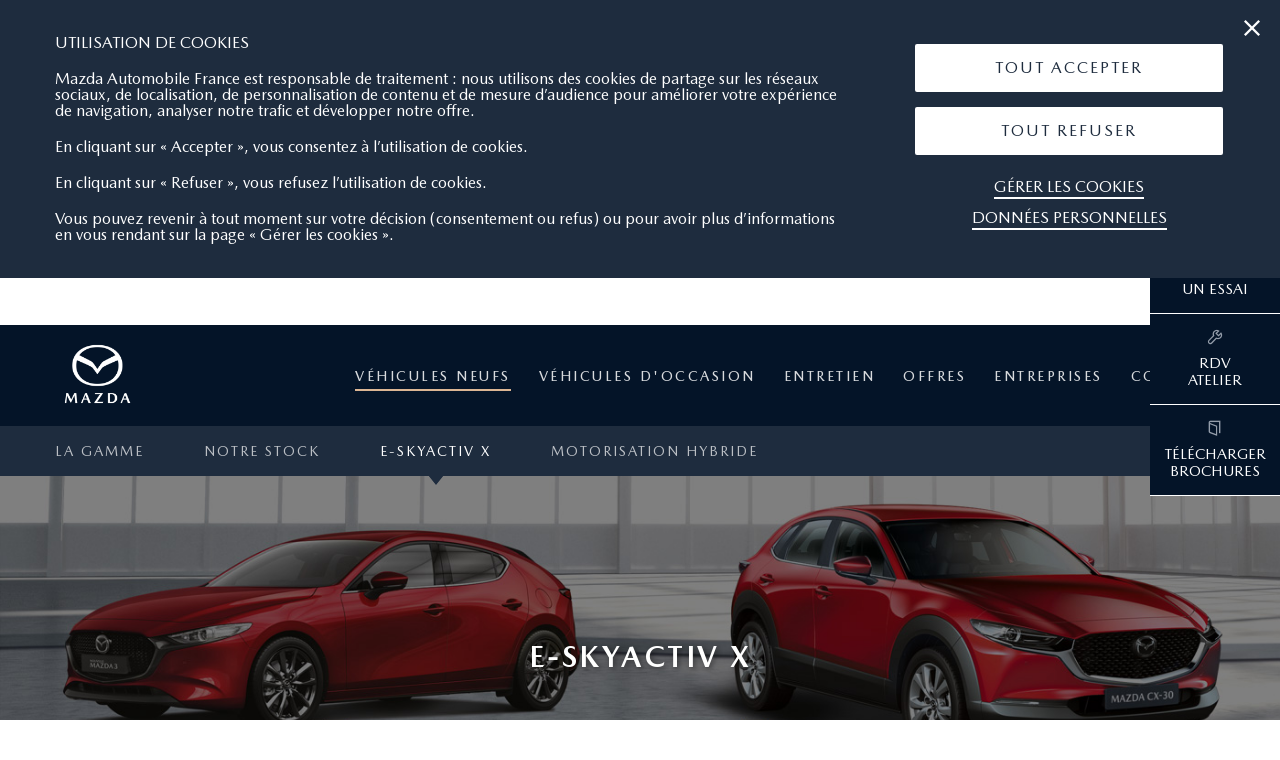

--- FILE ---
content_type: text/html; charset=UTF-8
request_url: https://grenoble.mazda.fr/neufs/p/5-e-skyactiv-x
body_size: 5980
content:
<!DOCTYPE html>
<html lang="fr">
<head>
    <meta charset="UTF-8">
    <meta name="viewport"
          content="width=device-width, user-scalable=yes, initial-scale=1.0, maximum-scale=5, minimum-scale=1.0">
    <meta http-equiv="X-UA-Compatible" content="ie=edge">
    <meta name="robots" content="index, follow">

    
    <title>Mazda FONTAINE ALPES AUTO - e-SKYACTIV X</title>
    <meta name="description" content="">
    <meta name="keywords" content="">

            <link rel="stylesheet" href="/build/front.b6814e1c.css">
        <link rel="stylesheet" href="/build/app.7ce0072e.css">
        <link rel="shortcut icon" type="image/png" href="/img/front/faviconMazda.ico">

    <!-- Google tag (gtag.js) -->
    <script async src="https://www.googletagmanager.com/gtag/js?id=G-4CQVLVQ1BQ"></script>

    <script> window.dataLayer = window.dataLayer || []; function gtag(){dataLayer.push(arguments);} gtag('js', new Date()); gtag('config', 'G-4CQVLVQ1BQ'); </script>
    <!-- End Google tag (gtag.js) -->

            <!-- Google Tag Manager -->
        <script>

          function getCookie(cname) {
            var name = cname + "=";
            var ca = document.cookie.split(';');
            for(var i = 0; i < ca.length; i++) {
              var c = ca[i];
              while (c.charAt(0) == ' ') {
                c = c.substring(1);
              }
              if (c.indexOf(name) == 0) {
                return c.substring(name.length, c.length);
              }
            }
            return "";
          }

        function startTagManager() {

            // si le cookie est à true activer la mesure d'audiance
              console.log('eu-consent-gtm : '+getCookie('eu-consent-gtm'));
              console.log('eu-consent-ga : '+getCookie('eu-consent-ga'));
            if (getCookie('eu-consent-gtm') === "true" || getCookie('eu-consent-gtm') === undefined ) {

                                    (function(w,d,s,l,i){w[l]=w[l]||[];w[l].push({'gtm.start':
                            new Date().getTime(),event:'gtm.js'});var f=d.getElementsByTagName(s)[0],
                        j=d.createElement(s),dl=l!='dataLayer'?'&l='+l:'';j.async=true;j.src=
                        'https://www.googletagmanager.com/gtm.js?id='+i+dl;f.parentNode.insertBefore(j,f);
                    })(window,document,'script','dataLayer','GTM-N4BHWR6');
                
                                    (function(w,d,s,l,i){w[l]=w[l]||[];w[l].push({'gtm.start':
                            new Date().getTime(),event:'gtm.js'});var f=d.getElementsByTagName(s)[0],
                        j=d.createElement(s),dl=l!='dataLayer'?'&l='+l:'';j.async=true;j.src=
                        'https://www.googletagmanager.com/gtm.js?id='+i+dl;f.parentNode.insertBefore(j,f);
                    })(window,document,'script','dataLayer','GTM-NJWBW3R');
                
                
                
            }
          }
          startTagManager()

        </script>
        <!-- End Google Tag Manager -->

        </head>

<body data-domain="grenoble" class="front_concession page">
    <!-- Google Tag Manager (noscript) -->
    <noscript><iframe src="https://www.googletagmanager.com/ns.html?id=GTM-N4BHWR6"
                      height="0" width="0" style="display:none;visibility:hidden" title="GTM"></iframe></noscript>
    <!-- End Google Tag Manager (noscript) -->

    <!-- Google Tag Manager (noscript) -->
    <noscript><iframe src="https://www.googletagmanager.com/ns.html?id=GTM-NJWBW3R"
                      height="0" width="0" style="display:none;visibility:hidden" title="GTM"></iframe></noscript>
    <!-- End Google Tag Manager (noscript) -->



<div class="cookies">
    <div class="cookies__close"><i class="icon-close-button"></i></div>
    <div class="cookies_content">
        <div class="txt">
            <p class="cookies__title">Utilisation de cookies</p>
            <p>
                Mazda Automobile France est responsable de traitement : nous utilisons des cookies de partage sur les réseaux sociaux, de localisation, de personnalisation de contenu et de mesure d’audience pour améliorer votre expérience de navigation, analyser notre trafic et développer notre offre.
			</p>
			<p>
                En cliquant sur « Accepter », vous consentez à l’utilisation de cookies.
			</p>
			<p>
                En cliquant sur « Refuser », vous refusez l’utilisation de cookies.
			</p>
			<p>
                Vous pouvez revenir à tout moment sur votre décision (consentement ou refus) ou pour avoir plus d’informations en vous rendant sur la page « Gérer les cookies ».
                            </p>
        </div>
        <div class="btn_content">
            <div class="btn_animate white btn_cookie btn-all-accept" role="button" tabindex="0"  aria-label="Tout accepter les cookies">
                <a href="#">Tout Accepter</a>
            </div>
            <div class="btn_animate white btn_cookie btn-all-refuse" role="button" tabindex="0"  aria-label="Tout Refuser les cookies">
                <a href="#">Tout Refuser</a>
            </div>
            <div class="link_white_underline">
                <a href="/gestion-des-cookies">Gérer les cookies</a>
            </div>
            <div class="link_white_underline">
                <a href="/donnees-personnelles">Données personnelles</a>
            </div>
        </div>
        <div class="clear"></div>
    </div>
</div>

<div class="white_bar " role="banner">
    <div class="white_bar_content">
        <div class="wb_content_l
                                ">
            <span>FONTAINE ALPES AUTO</span>

            <div id="score" class="">
                            </div>
        </div>

        <div class="wb_content_r">
                            <a href="tel:04 38 02 09 09" class="tel mobile" aria-label="Téléphone mobile 04 38 02 09 09" aria-hidden="true" tabindex="-1">
                    <span class="icon-icons-11"></span> NOUS CONTACTER
                </a>
                <a href="tel:04 38 02 09 09" class="tel desktop" aria-label="Téléphone fixe 04 38 02 09 09">
                    04 38 02 09 09<span class="icon-icons-11"></span>
                </a>
                        <div class="sep">
                |            </div>
            <a href="#" class="where" role="link" tabindex="0">
                OÙ NOUS TROUVER<span class="icon-icons-10"></span>
            </a>
        </div>
        <div class="ont">
                            <span class="name">FONTAINE ALPES AUTO</span>
                                        <span class="adress">27 BOULEVARD PAUL LANGEVIN<br>38600 FONTAINE</span>
                                        <span class="tel">04 38 02 09 09</span>
                                        <span class="mail"><a href="mailto:accueil@fontainealpesauto.fr">accueil@fontainealpesauto.fr</a></span>
            
                                                <span class="closec clock"><span class="title-hour concession">Vente : </span><span class="icon-icons-07"></span><span class="txt-clock">Fermé <span class="detail_ouverture">(ouvre à 8:00)</span>.</span></span>
                            
                                                <span class="closec clock"><span class="title-hour sav">Après-vente : </span><span class="icon-icons-07"></span><span class="txt-clock">Fermé <span class="detail_ouverture">(ouvre à 8:00)</span>.</span></span>
                            
            <div class="btn_animate white">
                                    <a href="/faire-un-essai/">Réserver un essai</a>
                            </div>
        </div>
    </div>
</div>
<script src="/build/runtime.fee6d0ed.js" defer></script><script src="/build/white_bar.41941057.js" defer></script>

    <div class="header">
    <div class="header_content">
        <a href="/" class="logo">
            <img src="/img/bo/logo_mazda_bo.png" alt="Mazda" />
        </a>
        <div class="nom_concessionnaire">
            FONTAINE ALPES AUTO
        </div>
        <ul class="menu_ul" role="navigation">
            <li>                <a id="menu-vn" class="active desktop_menu" href="/gamme/">
                    Véhicules neufs
                    <span class="icon-fleche_d"></span>
                </a>
                <a class="mobile_menu ouverture_menu_mobile" href="#">
                    Véhicules neufs
                    <span class="icon-fleche_d"></span>
                </a>
                <ul class="sous_menu_mobile">
                    <li><a href="/gamme/" aria-label="Menu mobile - La gamme">La gamme</a></li>
                    <li><a href="" aria-label="Menu mobile - Notre stock">Notre stock</a></li>
                                                        <li>
            <a
                    href="/neufs/p/5-e-skyactiv-x"

            >
                e-SKYACTIV X
            </a>
        </li>
                <li>
            <a
                    href="/neufs/p/6-motorisation-hybride"

            >
                Motorisation Hybride
            </a>
        </li>
            
                                    </ul>
            </li>
            <li>                <a id="menu-vo" class=" desktop_menu" href="/occasions/">
                    Véhicules d&#039;occasion
                </a>
                                    <a class="mobile_menu ouverture_menu_mobile" href="#">
                        Véhicules d&#039;occasion
                        <span class="icon-fleche_d"></span>
                    </a>
                     <ul class="sous_menu_mobile">
                         <li>
                             <a href="/occasions/" aria-label="Menu mobile - Tous les véhicules">Tous les véhicules</a>
                         </li>
                                        <li>
            <a
                    href="/occasions/p/123-mazda-occasions-premium"

            >
                Mazda Occasions Premium
            </a>
        </li>
    
                     </ul>
                            </li>
            <li>                <a id="menu-entretien" class="  desktop_menu" href="/entretien/nos_services">
                    Entretien
                    <span class="icon-fleche_d"></span>
                </a>
                <a class="mobile_menu ouverture_menu_mobile" href="#">
                    Entretien
                    <span class="icon-fleche_d"></span>
                </a>
                <ul class="sous_menu_mobile">
                    <li><a href="/entretien/nos_services" aria-label="Menu mobile - Nos services">Nos services</a></li>
                    <li><a href="/entretien/conseils_d_entretien" aria-label="Menu mobile - Conseils d'entretien">Conseils d'entretien</a></li>
                                                        <li>
            <a
                    href="/entretien/10-mazda-assistance"

            >
                MAZDA ASSISTANCE
            </a>
        </li>
                <li>
            <a
                    href="/entretien/381-notre-vision-environnementale"

            >
                Notre vision environnementale
            </a>
        </li>
    
                                    </ul>
            </li>
            <li>                <a id="menu-financement" class=" desktop_menu" href="/offre/particulier">
                    Offres
                    <span class="icon-fleche_d"></span>
                </a>
                <a class="mobile_menu ouverture_menu_mobile" href="#">
                    Offres
                    <span class="icon-fleche_d"></span>
                </a>
                <ul class="sous_menu_mobile">
                    <li><a href="/offre/particulier" aria-label="Menu mobile - Nos offres">Nos offres particuliers</a></li>
                    <li><a href="/financement/financement_et_location" aria-label="Menu mobile - Financement">Financement et location</a></li>
                                                    
                                    </ul>
            </li>
            <li>                <a id="menu-entreprises" class=" desktop_menu" href="/offre/professionnel">
                    Entreprises
                    <span class="icon-fleche_d"></span>
                </a>
                <a class="mobile_menu ouverture_menu_mobile" href="#">
                    Entreprises
                    <span class="icon-fleche_d"></span>
                </a>
                <ul class="sous_menu_mobile">
                    <li><a href="/offre/professionnel" aria-label="Menu mobile - Offres entreprise">Nos offres entreprises</a></li>
                    <li><a href="/entreprises/financement_et_location" aria-label="Menu mobile - Financement entreprise">Financement et location</a></li>
                                    </ul>
            </li>
            <li class="no-border">                <a id="menu-contact" class=" desktop_menu" href="/contact/">
                    Contact
                </a>
                                    <a class="mobile_menu ouverture_menu_mobile" href="/contact/">
                        Contact
                    </a>
                            </li>

            <li class="sticky"><a href="/faire-un-essai/"><span class="icon icon-icons-01"></span>Faire un essai</a></li>

                                    <li class="sticky no-border"><a href="/brochures/"><span class="icon icon-icons-05"></span>Télécharger brochures</a></li>
            <li class="rater-mobile">
                <div class="wb_content_l
                                ">
                    <span>FONTAINE ALPES AUTO</span>
                    <div id="score-mb" class="">
                                            </div>
                </div>
            </li>
        </ul>

        <div class="menu_burger" role="navigation">
            <a href="#" aria-label="Menu mobile"><i></i></a>
        </div>
    </div>
</div>
<script src="/build/menu_burger.34f3ae87.js" defer></script>

<main class="content_front" role="main">
                <div class="bloc-outil">
    <div class="open active" arial-label="Voir les raccourcis">
        <span class="icon-icons-09"></span>
        <span class="icon-icons-091"></span>
    </div>
    <a href="/faire-un-essai/" class="outil">
        <span class="icon icon-icons-01"></span>
        <span class="title">Faire<br>un essai</span>
    </a>
    
    <a href="https://service.mazda.fr/identify-vehicle/?mmeNsc=MAF&launchType=dealer&cid=mazda&mmeDealerId=38090" class="outil">
        <span class="icon icon-icons-03"></span>
        <span class="title">RDV<br>Atelier</span>
    </a>

    
    <a href="/brochures/" class="outil">
        <span class="icon icon-icons-05"></span>
        <span class="title">Télécharger<br>brochures</span>
    </a>
</div>
<script src="/build/sticky_bar.0696ad89.js" defer></script>

        
            <div class="vehicules_filters">
                            <div class="vehicules_filters__header">
    <div class="container">
        <ul class="vehicules_filters__header--links">
            <li>
                <a href="/gamme/" class="vehicules_filters__header--link ">La gamme</a>
            </li>
            <li>
                <a href="" class="vehicules_filters__header--link ">Notre stock</a>
            </li>
                                            <li>
                    <a
                        data-active="1"
                        data-type="vn"

                            href="/neufs/p/5-e-skyactiv-x"


                        class="vehicules_filters__header--link active">
                        e-SKYACTIV X
                    </a>
                </li>
                                                            <li>
                    <a
                        data-active="0"
                        data-type="vn"

                            href="/neufs/p/6-motorisation-hybride"


                        class="vehicules_filters__header--link ">
                        Motorisation Hybride
                    </a>
                </li>
                                                                                            </ul>
    </div>
</div>
                    </div>
        <div class="landingPageCustom">
        <div class="intro has-bg"
             style="background-image: url('/uploads/header-skyactivx-6846d536c8ecc033427952.jpg')"        >
            <h1>e-SKYACTIV X</h1>
            <div class="description"></div>
        </div>
        <div class="landingPageCustom__blocs">
            



        <div class="landingPageCustom__item">

        
        <div class="landingPageCustom__item--txt bg-white">
            <h2>UNE EXPERIENCE DE CONDUITE SANS COMPROMIS</h2>            <p><p style="text-align:center">&nbsp;</p>

<p style="text-align:center">&nbsp;</p>

<p>La motorisation <strong>e-Skyactiv X</strong> est n&eacute;e de notre vision d&#39;une exp&eacute;rience de conduite durable : <strong>un moteur essence &agrave; combustion spontan&eacute;e</strong>.</p>

<p>Il s&rsquo;agit v&eacute;ritablement d&rsquo;une premi&egrave;re mondiale : Mazda est en effet la premi&egrave;re marque &agrave; avoir relev&eacute; ce d&eacute;fi et &agrave; appliquer cette technologie &agrave; la production en s&eacute;rie.</p>

<p>&nbsp;</p>

<p>&nbsp;</p>

<p><span style="font-size:22px"><a href="/faire-un-essai/" target="_self"><strong>R&Eacute;SERVEZ VOTRE ESSAI D&Egrave;S MAINTENANT</strong></a></span></p></p>        </div>

    </div>




            



        <div class="landingPageCustom__item">

                    <div class="landingPageCustom__item--imgs">
                                    <div class="landingPageCustom__item--imgs--img" style="background-image: url('/uploads/5d809ddaaa845816871755.jpg')"></div>
                
                <div class="landingPageCustom__item--imgs--actions">
                    <div class="landingPageCustom__item--imgs--actions--prev"><i class="icon-fleche_g"></i></div>
                    <div class="landingPageCustom__item--imgs--actions--next"><i class="icon-fleche_d"></i></div>
                </div>
            </div>
        
        <div class="landingPageCustom__item--txt bg-grey">
            <h2>LE PRINCIPE ?</h2>            <p><p>Un m&eacute;lange extr&ecirc;mement maigre (en essence) est inject&eacute; dans les cylindres avant d&rsquo;&ecirc;tre mis sous pression.</p>

<p>Seule une petite quantit&eacute; d&rsquo;essence est n&eacute;cessaire pour provoquer la combustion spontan&eacute;e, juste avant l&rsquo;inflammation.</p>

<p>La combustion peut &ecirc;tre contr&ocirc;l&eacute;e et g&eacute;n&egrave;re ainsi une plus grande quantit&eacute; d&#39;&eacute;nergie en un laps de temps plus court.</p>

<p>&nbsp;</p>

<p>Comment traduire cela en pratique ?</p></p>        </div>

    </div>




            



        <div class="landingPageCustom__item">

        
        <div class="landingPageCustom__item--txt bg-white">
            <h2>LES AVANTAGES D’UN MOTEUR ESSENCE ET CEUX D’UN DIESEL</h2>            <p><ul>
	<li><strong>Conduite exaltante&nbsp;</strong>: jusqu&rsquo;&agrave; 30 % de couple suppl&eacute;mentaire et jusqu&rsquo;&agrave; 25ch de puissance en plus <span style="font-size:10px">(par rapport au e-Skyactiv G)</span></li>
	<li><strong>Consommation </strong>: de 20 &agrave; 30 % de consommation en moins<span style="font-size:10px"> (par rapport au e-Skyactiv G)</span></li>
	<li><strong>&Eacute;missions</strong> : de 20 &agrave; 30 % de CO<sub>2</sub> en moins <span style="font-size:10px">(par rapport au e-Skyactiv G)</span> et sensiblement moins de NOx <span style="font-size:10px">(par rapport au e-Skyactiv D)</span></li>
</ul>

<p>&nbsp;</p>

<p>Pour en savoir davantage sur la motorisation e-Skyactiv X, <a href="https://www.mazda.fr/adn-mazda/skyactiv-x/?utm_source=SitesCE&amp;utm_medium=PageSkyactivX" target="_blank">rendez-vous sur le site Mazda.fr</a> !</p>

<p>&nbsp;</p></p>        </div>

    </div>




            



        <div class="landingPageCustom__item">

                    <div class="landingPageCustom__item--imgs">
                                    <div class="landingPageCustom__item--imgs--img" style="background-image: url('/uploads/6218edd39ee75411485725.png')"></div>
                
                <div class="landingPageCustom__item--imgs--actions">
                    <div class="landingPageCustom__item--imgs--actions--prev"><i class="icon-fleche_g"></i></div>
                    <div class="landingPageCustom__item--imgs--actions--next"><i class="icon-fleche_d"></i></div>
                </div>
            </div>
        
        <div class="landingPageCustom__item--txt bg-grey">
            <h2>A ESSAYER RAPIDEMENT DANS VOTRE CONCESSION</h2>            <p><p>Le moteur hybride e-Skyactiv X (en motorisation essence) est disponible d&egrave;s &agrave; pr&eacute;sent dans votre concession.</p>

<p>&nbsp;</p>

<p style="text-align:center">Disponible sur les <a href="/faire-un-essai/" target="_blank">Mazda2</a>,&nbsp;<a href="/faire-un-essai/" name="Essai Nouvelle Mazda3 Skyactiv-X" target="_blank" title="Essai Nouvelle Mazda3 Skyactiv-X">Mazda3</a> et <a href="/faire-un-essai/" name="Essai Nouveau Mazda CX-30 Skyactiv-X" target="_blank" title="Essai Nouveau Mazda CX-30 Skyactiv-X">Mazda CX-30</a>,<br />
prenez rendez-vous avec un conseiller commercial et tentez l&rsquo;exp&eacute;rience e-Skyactiv X.</p></p>        </div>

    </div>




                    </div>
    </div>
</main>
<script>
    function notifyConv() {
        dataLayer.push({event: [{eventInfo: {eventName: "conversion:TDRLead",eventCategory: "lead",eventAction: "confirmation-essai",eventLabel: "conversion: TDRLead ",effect: "conversion: TDRLead "},}]});
    }
    const tryreq = false;
    if (tryreq) {
        notifyConv();
    }
</script>
<div class="footer-top" role="contentinfo">Pour les trajets courts, privilégiez la marche ou le vélo. Pensez à covoiturer. Au quotidien, prenez les transports en commun. #SeDéplacerMoinsPolluer</div>
<div class="footer" role="navigation">
    <div class="footer-content">
        <div class="col">
            <ul>
                            <li><p class="footerTitle">Votre concession</p></li>
                                    <li>FONTAINE ALPES AUTO</li>
                                                    <li>
                        27 BOULEVARD PAUL LANGEVIN
                                                   <br>38600 FONTAINE                                            </li>
                                                    <li><a href="tel:04 38 02 09 09">04 38 02 09 09</a></li>
                            
            
            </ul>
        </div>
        <div class="col">
            <ul>
                <li><p class="footerTitle">Après-vente</p></li>
                <li><a target="_blank" href="https://www.mazda.fr/my-mazda/" aria-label="Lien My Mazda">MY MAZDA</a></li>
                <li><a target="_blank" href="https://www.mazda.fr/proprietaires/accessoires/" aria-label="Lien Accessoires">ACCESSOIRES</a></li>
            </ul>
        </div>

        <div class="col">
                        <ul>
                <li><p class="footerTitle">Suivez-nous</p></li>
                                    <li><a target="_blank" href="https://www.facebook.com/profile.php?id=61584054983134" aria-label="Lien Facebook"><span class="icon-icons-20"></span>FACEBOOK</a></li>                                                            <li><a target="_blank" href="https://www.linkedin.com/showcase/mazda-grenoble-fontaine-alpes-auto" aria-label="Lien Linkedin"><span class="icon-linkedin"></span>LINKEDIN</a></li>                            </ul>
                    </div>

        <div class="col">
                                                        <ul>
                <li><p class="footerTitle">POUR EN SAVOIR PLUS</p></li>
                                <li><a href="/mentions-legales" aria-label="Lien Mentions légales">MENTIONS LÉGALES</a></li>                <li><a href="/donnees-personnelles" aria-label="Lien Données personnelles">DONNÉES PERSONNELLES</a></li>                <li><a href="/contact//#tabs-5" aria-label="Lien Nous Contacter">NOUS CONTACTER</a></li>
                <li><a href="/gestion-des-cookies" aria-label="Lien Gérer mes cookies">GÉRER MES COOKIES</a></li>
                <li><a href="https://www.mazda.fr/proprietaires/mon-vehicule/campagne-takata/" aria-label="Lien Campagne Takata">CAMPAGNE TAKATA</a></li>
                                <li><a href="https://www.mazda.fr/fiche-produit-environnementale/" aria-label="Lien Fiche produit environnementale">FICHE PRODUIT ENVIRONNEMENTALE</a></li>
                <li><a href="https://vehicledata.mazda.eu/" aria-label="Lien EU Data Act Véhicules connectés" target="_blank">EU DATA ACT VÉHICULES CONNECTÉS</a></li>
            </ul>
                    </div>
    </div>
</div>


<script src="/build/front.9f78421a.js" defer></script>

    <script src="/build/sous_menu_page.711ff636.js" defer></script>
    <script src="/build/slick.1fbd204d.js" defer></script>
    <script src="/build/landing-page-custom.a39aa0a3.js" defer></script>


</body>
</html>


--- FILE ---
content_type: text/css
request_url: https://grenoble.mazda.fr/build/front.b6814e1c.css
body_size: 42578
content:
@charset "UTF-8";:root{--dt-row-selected:13,110,253;--dt-row-selected-text:255,255,255;--dt-row-selected-link:9,10,11}table.dataTable td.dt-control{cursor:pointer;text-align:center}table.dataTable td.dt-control:before{background-color:#31b131;border:.15em solid #fff;border-radius:1em;box-shadow:0 0 .2em #444;box-sizing:content-box;color:#fff;content:"+";display:inline-block;font-family:Courier New,Courier,monospace;height:1em;line-height:1em;margin-top:-9px;text-align:center;text-indent:0!important;width:1em}table.dataTable tr.dt-hasChild td.dt-control:before{background-color:#d33333;content:"-"}table.dataTable thead>tr>td.sorting,table.dataTable thead>tr>td.sorting_asc,table.dataTable thead>tr>td.sorting_asc_disabled,table.dataTable thead>tr>td.sorting_desc,table.dataTable thead>tr>td.sorting_desc_disabled,table.dataTable thead>tr>th.sorting,table.dataTable thead>tr>th.sorting_asc,table.dataTable thead>tr>th.sorting_asc_disabled,table.dataTable thead>tr>th.sorting_desc,table.dataTable thead>tr>th.sorting_desc_disabled{cursor:pointer;padding-right:26px;position:relative}table.dataTable thead>tr>td.sorting:after,table.dataTable thead>tr>td.sorting:before,table.dataTable thead>tr>td.sorting_asc:after,table.dataTable thead>tr>td.sorting_asc:before,table.dataTable thead>tr>td.sorting_asc_disabled:after,table.dataTable thead>tr>td.sorting_asc_disabled:before,table.dataTable thead>tr>td.sorting_desc:after,table.dataTable thead>tr>td.sorting_desc:before,table.dataTable thead>tr>td.sorting_desc_disabled:after,table.dataTable thead>tr>td.sorting_desc_disabled:before,table.dataTable thead>tr>th.sorting:after,table.dataTable thead>tr>th.sorting:before,table.dataTable thead>tr>th.sorting_asc:after,table.dataTable thead>tr>th.sorting_asc:before,table.dataTable thead>tr>th.sorting_asc_disabled:after,table.dataTable thead>tr>th.sorting_asc_disabled:before,table.dataTable thead>tr>th.sorting_desc:after,table.dataTable thead>tr>th.sorting_desc:before,table.dataTable thead>tr>th.sorting_desc_disabled:after,table.dataTable thead>tr>th.sorting_desc_disabled:before{display:block;font-size:.8em;line-height:9px;opacity:.125;position:absolute;right:10px}table.dataTable thead>tr>td.sorting:before,table.dataTable thead>tr>td.sorting_asc:before,table.dataTable thead>tr>td.sorting_asc_disabled:before,table.dataTable thead>tr>td.sorting_desc:before,table.dataTable thead>tr>td.sorting_desc_disabled:before,table.dataTable thead>tr>th.sorting:before,table.dataTable thead>tr>th.sorting_asc:before,table.dataTable thead>tr>th.sorting_asc_disabled:before,table.dataTable thead>tr>th.sorting_desc:before,table.dataTable thead>tr>th.sorting_desc_disabled:before{bottom:50%;content:"▲";content:"▲"/""}table.dataTable thead>tr>td.sorting:after,table.dataTable thead>tr>td.sorting_asc:after,table.dataTable thead>tr>td.sorting_asc_disabled:after,table.dataTable thead>tr>td.sorting_desc:after,table.dataTable thead>tr>td.sorting_desc_disabled:after,table.dataTable thead>tr>th.sorting:after,table.dataTable thead>tr>th.sorting_asc:after,table.dataTable thead>tr>th.sorting_asc_disabled:after,table.dataTable thead>tr>th.sorting_desc:after,table.dataTable thead>tr>th.sorting_desc_disabled:after{content:"▼";content:"▼"/"";top:50%}table.dataTable thead>tr>td.sorting_asc:before,table.dataTable thead>tr>td.sorting_desc:after,table.dataTable thead>tr>th.sorting_asc:before,table.dataTable thead>tr>th.sorting_desc:after{opacity:.6}table.dataTable thead>tr>td.sorting_asc_disabled:before,table.dataTable thead>tr>td.sorting_desc_disabled:after,table.dataTable thead>tr>th.sorting_asc_disabled:before,table.dataTable thead>tr>th.sorting_desc_disabled:after{display:none}table.dataTable thead>tr>td:active,table.dataTable thead>tr>th:active{outline:none}div.dataTables_scrollBody>table.dataTable>thead>tr>td:after,div.dataTables_scrollBody>table.dataTable>thead>tr>td:before,div.dataTables_scrollBody>table.dataTable>thead>tr>th:after,div.dataTables_scrollBody>table.dataTable>thead>tr>th:before{display:none}div.dataTables_processing{left:50%;margin-left:-100px;margin-top:-26px;padding:2px;position:absolute;text-align:center;top:50%;width:200px}div.dataTables_processing>div:last-child{height:15px;margin:1em auto;position:relative;width:80px}div.dataTables_processing>div:last-child>div{animation-timing-function:cubic-bezier(0,1,1,0);background:#0d6efd;background:rgb(var(--dt-row-selected));border-radius:50%;height:13px;position:absolute;top:0;width:13px}div.dataTables_processing>div:last-child>div:first-child{animation:datatables-loader-1 .6s infinite;left:8px}div.dataTables_processing>div:last-child>div:nth-child(2){animation:datatables-loader-2 .6s infinite;left:8px}div.dataTables_processing>div:last-child>div:nth-child(3){animation:datatables-loader-2 .6s infinite;left:32px}div.dataTables_processing>div:last-child>div:nth-child(4){animation:datatables-loader-3 .6s infinite;left:56px}@keyframes datatables-loader-1{0%{transform:scale(0)}to{transform:scale(1)}}@keyframes datatables-loader-3{0%{transform:scale(1)}to{transform:scale(0)}}@keyframes datatables-loader-2{0%{transform:translate(0)}to{transform:translate(24px)}}table.dataTable.nowrap td,table.dataTable.nowrap th{white-space:nowrap}table.dataTable td.dt-left,table.dataTable th.dt-left{text-align:left}table.dataTable td.dataTables_empty,table.dataTable td.dt-center,table.dataTable th.dt-center{text-align:center}table.dataTable td.dt-right,table.dataTable th.dt-right{text-align:right}table.dataTable td.dt-justify,table.dataTable th.dt-justify{text-align:justify}table.dataTable td.dt-nowrap,table.dataTable th.dt-nowrap{white-space:nowrap}table.dataTable tfoot td,table.dataTable tfoot td.dt-head-left,table.dataTable tfoot th,table.dataTable tfoot th.dt-head-left,table.dataTable thead td,table.dataTable thead td.dt-head-left,table.dataTable thead th,table.dataTable thead th.dt-head-left{text-align:left}table.dataTable tfoot td.dt-head-center,table.dataTable tfoot th.dt-head-center,table.dataTable thead td.dt-head-center,table.dataTable thead th.dt-head-center{text-align:center}table.dataTable tfoot td.dt-head-right,table.dataTable tfoot th.dt-head-right,table.dataTable thead td.dt-head-right,table.dataTable thead th.dt-head-right{text-align:right}table.dataTable tfoot td.dt-head-justify,table.dataTable tfoot th.dt-head-justify,table.dataTable thead td.dt-head-justify,table.dataTable thead th.dt-head-justify{text-align:justify}table.dataTable tfoot td.dt-head-nowrap,table.dataTable tfoot th.dt-head-nowrap,table.dataTable thead td.dt-head-nowrap,table.dataTable thead th.dt-head-nowrap{white-space:nowrap}table.dataTable tbody td.dt-body-left,table.dataTable tbody th.dt-body-left{text-align:left}table.dataTable tbody td.dt-body-center,table.dataTable tbody th.dt-body-center{text-align:center}table.dataTable tbody td.dt-body-right,table.dataTable tbody th.dt-body-right{text-align:right}table.dataTable tbody td.dt-body-justify,table.dataTable tbody th.dt-body-justify{text-align:justify}table.dataTable tbody td.dt-body-nowrap,table.dataTable tbody th.dt-body-nowrap{white-space:nowrap}table.dataTable{border-collapse:separate;border-spacing:0;clear:both;margin:0 auto;width:100%}table.dataTable tfoot th,table.dataTable thead th{font-weight:700}table.dataTable thead td,table.dataTable thead th{border-bottom:1px solid rgba(0,0,0,.3);padding:10px}table.dataTable thead td:active,table.dataTable thead th:active{outline:none}table.dataTable tfoot td,table.dataTable tfoot th{border-top:1px solid rgba(0,0,0,.3);padding:10px 10px 6px}table.dataTable tbody tr{background-color:transparent}table.dataTable tbody tr.selected>*{box-shadow:inset 0 0 0 9999px rgba(13,110,253,.9);box-shadow:inset 0 0 0 9999px rgba(var(--dt-row-selected),.9);color:#fff;color:rgb(var(--dt-row-selected-text))}table.dataTable tbody tr.selected a{color:#090a0b;color:rgb(var(--dt-row-selected-link))}table.dataTable tbody td,table.dataTable tbody th{padding:8px 10px}table.dataTable.display tbody td,table.dataTable.display tbody th,table.dataTable.row-border tbody td,table.dataTable.row-border tbody th{border-top:1px solid rgba(0,0,0,.15)}table.dataTable.display tbody tr:first-child td,table.dataTable.display tbody tr:first-child th,table.dataTable.row-border tbody tr:first-child td,table.dataTable.row-border tbody tr:first-child th{border-top:none}table.dataTable.cell-border tbody td,table.dataTable.cell-border tbody th{border-right:1px solid rgba(0,0,0,.15);border-top:1px solid rgba(0,0,0,.15)}table.dataTable.cell-border tbody tr td:first-child,table.dataTable.cell-border tbody tr th:first-child{border-left:1px solid rgba(0,0,0,.15)}table.dataTable.cell-border tbody tr:first-child td,table.dataTable.cell-border tbody tr:first-child th{border-top:none}table.dataTable.display>tbody>tr.odd>*,table.dataTable.stripe>tbody>tr.odd>*{box-shadow:inset 0 0 0 9999px rgba(0,0,0,.023)}table.dataTable.display>tbody>tr.odd.selected>*,table.dataTable.stripe>tbody>tr.odd.selected>*{box-shadow:inset 0 0 0 9999px rgba(13,110,253,.923);box-shadow:inset 0 0 0 9999px rgba(var(--dt-row-selected,.923))}table.dataTable.display>tbody>tr:hover>*,table.dataTable.hover>tbody>tr:hover>*{box-shadow:inset 0 0 0 9999px rgba(0,0,0,.035)}table.dataTable.display>tbody>tr.selected:hover>*,table.dataTable.hover>tbody>tr.selected:hover>*{box-shadow:inset 0 0 0 9999px #0d6efd!important;box-shadow:inset 0 0 0 9999px rgba(var(--dt-row-selected,1))!important}table.dataTable.display>tbody tr>.sorting_1,table.dataTable.display>tbody tr>.sorting_2,table.dataTable.display>tbody tr>.sorting_3,table.dataTable.order-column>tbody tr>.sorting_1,table.dataTable.order-column>tbody tr>.sorting_2,table.dataTable.order-column>tbody tr>.sorting_3{box-shadow:inset 0 0 0 9999px rgba(0,0,0,.019)}table.dataTable.display>tbody tr.selected>.sorting_1,table.dataTable.display>tbody tr.selected>.sorting_2,table.dataTable.display>tbody tr.selected>.sorting_3,table.dataTable.order-column>tbody tr.selected>.sorting_1,table.dataTable.order-column>tbody tr.selected>.sorting_2,table.dataTable.order-column>tbody tr.selected>.sorting_3{box-shadow:inset 0 0 0 9999px rgba(13,110,253,.919);box-shadow:inset 0 0 0 9999px rgba(var(--dt-row-selected,.919))}table.dataTable.display>tbody>tr.odd>.sorting_1,table.dataTable.order-column.stripe>tbody>tr.odd>.sorting_1{box-shadow:inset 0 0 0 9999px rgba(0,0,0,.054)}table.dataTable.display>tbody>tr.odd>.sorting_2,table.dataTable.order-column.stripe>tbody>tr.odd>.sorting_2{box-shadow:inset 0 0 0 9999px rgba(0,0,0,.047)}table.dataTable.display>tbody>tr.odd>.sorting_3,table.dataTable.order-column.stripe>tbody>tr.odd>.sorting_3{box-shadow:inset 0 0 0 9999px rgba(0,0,0,.039)}table.dataTable.display>tbody>tr.odd.selected>.sorting_1,table.dataTable.order-column.stripe>tbody>tr.odd.selected>.sorting_1{box-shadow:inset 0 0 0 9999px rgba(13,110,253,.954);box-shadow:inset 0 0 0 9999px rgba(var(--dt-row-selected,.954))}table.dataTable.display>tbody>tr.odd.selected>.sorting_2,table.dataTable.order-column.stripe>tbody>tr.odd.selected>.sorting_2{box-shadow:inset 0 0 0 9999px rgba(13,110,253,.947);box-shadow:inset 0 0 0 9999px rgba(var(--dt-row-selected,.947))}table.dataTable.display>tbody>tr.odd.selected>.sorting_3,table.dataTable.order-column.stripe>tbody>tr.odd.selected>.sorting_3{box-shadow:inset 0 0 0 9999px rgba(13,110,253,.939);box-shadow:inset 0 0 0 9999px rgba(var(--dt-row-selected,.939))}table.dataTable.display>tbody>tr.even>.sorting_1,table.dataTable.order-column.stripe>tbody>tr.even>.sorting_1{box-shadow:inset 0 0 0 9999px rgba(0,0,0,.019)}table.dataTable.display>tbody>tr.even>.sorting_2,table.dataTable.order-column.stripe>tbody>tr.even>.sorting_2{box-shadow:inset 0 0 0 9999px rgba(0,0,0,.011)}table.dataTable.display>tbody>tr.even>.sorting_3,table.dataTable.order-column.stripe>tbody>tr.even>.sorting_3{box-shadow:inset 0 0 0 9999px rgba(0,0,0,.003)}table.dataTable.display>tbody>tr.even.selected>.sorting_1,table.dataTable.order-column.stripe>tbody>tr.even.selected>.sorting_1{box-shadow:inset 0 0 0 9999px rgba(13,110,253,.919);box-shadow:inset 0 0 0 9999px rgba(var(--dt-row-selected,.919))}table.dataTable.display>tbody>tr.even.selected>.sorting_2,table.dataTable.order-column.stripe>tbody>tr.even.selected>.sorting_2{box-shadow:inset 0 0 0 9999px rgba(13,110,253,.911);box-shadow:inset 0 0 0 9999px rgba(var(--dt-row-selected,.911))}table.dataTable.display>tbody>tr.even.selected>.sorting_3,table.dataTable.order-column.stripe>tbody>tr.even.selected>.sorting_3{box-shadow:inset 0 0 0 9999px rgba(13,110,253,.903);box-shadow:inset 0 0 0 9999px rgba(var(--dt-row-selected,.903))}table.dataTable.display tbody tr:hover>.sorting_1,table.dataTable.order-column.hover tbody tr:hover>.sorting_1{box-shadow:inset 0 0 0 9999px rgba(0,0,0,.082)}table.dataTable.display tbody tr:hover>.sorting_2,table.dataTable.order-column.hover tbody tr:hover>.sorting_2{box-shadow:inset 0 0 0 9999px rgba(0,0,0,.074)}table.dataTable.display tbody tr:hover>.sorting_3,table.dataTable.order-column.hover tbody tr:hover>.sorting_3{box-shadow:inset 0 0 0 9999px rgba(0,0,0,.062)}table.dataTable.display tbody tr:hover.selected>.sorting_1,table.dataTable.order-column.hover tbody tr:hover.selected>.sorting_1{box-shadow:inset 0 0 0 9999px rgba(13,110,253,.982);box-shadow:inset 0 0 0 9999px rgba(var(--dt-row-selected,.982))}table.dataTable.display tbody tr:hover.selected>.sorting_2,table.dataTable.order-column.hover tbody tr:hover.selected>.sorting_2{box-shadow:inset 0 0 0 9999px rgba(13,110,253,.974);box-shadow:inset 0 0 0 9999px rgba(var(--dt-row-selected,.974))}table.dataTable.display tbody tr:hover.selected>.sorting_3,table.dataTable.order-column.hover tbody tr:hover.selected>.sorting_3{box-shadow:inset 0 0 0 9999px rgba(13,110,253,.962);box-shadow:inset 0 0 0 9999px rgba(var(--dt-row-selected,.962))}table.dataTable.no-footer{border-bottom:1px solid rgba(0,0,0,.3)}table.dataTable.compact tbody td,table.dataTable.compact tbody th,table.dataTable.compact tfoot td,table.dataTable.compact tfoot th,table.dataTable.compact thead td,table.dataTable.compact thead th{padding:4px}table.dataTable td,table.dataTable th{box-sizing:content-box}.dataTables_wrapper{clear:both;position:relative}.dataTables_wrapper .dataTables_length{float:left}.dataTables_wrapper .dataTables_length select{background-color:transparent;border:1px solid #aaa;border-radius:3px;padding:4px}.dataTables_wrapper .dataTables_filter{float:right;text-align:right}.dataTables_wrapper .dataTables_filter input{background-color:transparent;border:1px solid #aaa;border-radius:3px;margin-left:3px;padding:5px}.dataTables_wrapper .dataTables_info{clear:both;float:left;padding-top:.755em}.dataTables_wrapper .dataTables_paginate{float:right;padding-top:.25em;text-align:right}.dataTables_wrapper .dataTables_paginate .paginate_button{background:transparent;border:1px solid transparent;border-radius:2px;box-sizing:border-box;color:inherit!important;cursor:pointer;display:inline-block;margin-left:2px;min-width:1.5em;padding:.5em 1em;text-align:center;text-decoration:none!important}.dataTables_wrapper .dataTables_paginate .paginate_button.current,.dataTables_wrapper .dataTables_paginate .paginate_button.current:hover{background-color:hsla(0,0%,90%,.1);background:-webkit-gradient(linear,left top,left bottom,color-stop(0,hsla(0,0%,90%,.1)),color-stop(100%,rgba(0,0,0,.1)));background:-webkit-linear-gradient(top,hsla(0,0%,90%,.1),rgba(0,0,0,.1));background:-moz-linear-gradient(top,hsla(0,0%,90%,.1) 0,rgba(0,0,0,.1) 100%);background:-ms-linear-gradient(top,hsla(0,0%,90%,.1) 0,rgba(0,0,0,.1) 100%);background:-o-linear-gradient(top,hsla(0,0%,90%,.1) 0,rgba(0,0,0,.1) 100%);background:linear-gradient(180deg,hsla(0,0%,90%,.1) 0,rgba(0,0,0,.1));border:1px solid rgba(0,0,0,.3);color:inherit!important}.dataTables_wrapper .dataTables_paginate .paginate_button.disabled,.dataTables_wrapper .dataTables_paginate .paginate_button.disabled:active,.dataTables_wrapper .dataTables_paginate .paginate_button.disabled:hover{background:transparent;border:1px solid transparent;box-shadow:none;color:#666!important;cursor:default}.dataTables_wrapper .dataTables_paginate .paginate_button:hover{background-color:#585858;background:-webkit-gradient(linear,left top,left bottom,color-stop(0,#585858),color-stop(100%,#111));background:-webkit-linear-gradient(top,#585858,#111);background:-moz-linear-gradient(top,#585858 0,#111 100%);background:-ms-linear-gradient(top,#585858 0,#111 100%);background:-o-linear-gradient(top,#585858 0,#111 100%);background:linear-gradient(180deg,#585858 0,#111);border:1px solid #111;color:#fff!important}.dataTables_wrapper .dataTables_paginate .paginate_button:active{background-color:#2b2b2b;background:-webkit-gradient(linear,left top,left bottom,color-stop(0,#2b2b2b),color-stop(100%,#0c0c0c));background:-webkit-linear-gradient(top,#2b2b2b,#0c0c0c);background:-moz-linear-gradient(top,#2b2b2b 0,#0c0c0c 100%);background:-ms-linear-gradient(top,#2b2b2b 0,#0c0c0c 100%);background:-o-linear-gradient(top,#2b2b2b 0,#0c0c0c 100%);background:linear-gradient(180deg,#2b2b2b 0,#0c0c0c);box-shadow:inset 0 0 3px #111;outline:none}.dataTables_wrapper .dataTables_paginate .ellipsis{padding:0 1em}.dataTables_wrapper .dataTables_filter,.dataTables_wrapper .dataTables_info,.dataTables_wrapper .dataTables_length,.dataTables_wrapper .dataTables_paginate,.dataTables_wrapper .dataTables_processing{color:inherit}.dataTables_wrapper .dataTables_scroll{clear:both}.dataTables_wrapper .dataTables_scroll div.dataTables_scrollBody{-webkit-overflow-scrolling:touch}.dataTables_wrapper .dataTables_scroll div.dataTables_scrollBody>table>tbody>tr>td,.dataTables_wrapper .dataTables_scroll div.dataTables_scrollBody>table>tbody>tr>th,.dataTables_wrapper .dataTables_scroll div.dataTables_scrollBody>table>thead>tr>td,.dataTables_wrapper .dataTables_scroll div.dataTables_scrollBody>table>thead>tr>th{vertical-align:middle}.dataTables_wrapper .dataTables_scroll div.dataTables_scrollBody>table>tbody>tr>td>div.dataTables_sizing,.dataTables_wrapper .dataTables_scroll div.dataTables_scrollBody>table>tbody>tr>th>div.dataTables_sizing,.dataTables_wrapper .dataTables_scroll div.dataTables_scrollBody>table>thead>tr>td>div.dataTables_sizing,.dataTables_wrapper .dataTables_scroll div.dataTables_scrollBody>table>thead>tr>th>div.dataTables_sizing{height:0;margin:0!important;overflow:hidden;padding:0!important}.dataTables_wrapper.no-footer .dataTables_scrollBody{border-bottom:1px solid rgba(0,0,0,.3)}.dataTables_wrapper.no-footer div.dataTables_scrollBody>table,.dataTables_wrapper.no-footer div.dataTables_scrollHead table.dataTable{border-bottom:none}.dataTables_wrapper:after{clear:both;content:"";display:block;height:0;visibility:hidden}@media screen and (max-width:767px){.dataTables_wrapper .dataTables_info,.dataTables_wrapper .dataTables_paginate{float:none;text-align:center}.dataTables_wrapper .dataTables_paginate{margin-top:.5em}}@media screen and (max-width:640px){.dataTables_wrapper .dataTables_filter,.dataTables_wrapper .dataTables_length{float:none;text-align:center}.dataTables_wrapper .dataTables_filter{margin-top:.5em}}.selectize-control.plugin-drag_drop.multi>.selectize-input>div.ui-sortable-placeholder{background:#f2f2f2!important;background:rgba(0,0,0,.06)!important;border:0!important;-webkit-box-shadow:inset 0 0 12px 4px #fff;box-shadow:inset 0 0 12px 4px #fff;visibility:visible!important}.selectize-control.plugin-drag_drop .ui-sortable-placeholder:after{content:"!";visibility:hidden}.selectize-control.plugin-drag_drop .ui-sortable-helper{-webkit-box-shadow:0 2px 5px rgba(0,0,0,.2);box-shadow:0 2px 5px rgba(0,0,0,.2)}.selectize-dropdown-header{background:#f8f8f8;border-bottom:1px solid #d0d0d0;-webkit-border-radius:3px 3px 0 0;-moz-border-radius:3px 3px 0 0;border-radius:3px 3px 0 0;padding:5px 8px;position:relative}.selectize-dropdown-header-close{color:#303030;font-size:20px!important;line-height:20px;margin-top:-12px;opacity:.4;position:absolute;right:8px;top:50%}.selectize-dropdown-header-close:hover{color:#000}.selectize-dropdown.plugin-optgroup_columns .optgroup{border-right:1px solid #f2f2f2;border-top:0;-webkit-box-sizing:border-box;-moz-box-sizing:border-box;box-sizing:border-box;float:left}.selectize-dropdown.plugin-optgroup_columns .optgroup:last-child{border-right:0}.selectize-dropdown.plugin-optgroup_columns .optgroup:before{display:none}.selectize-dropdown.plugin-optgroup_columns .optgroup-header{border-top:0}.selectize-control.plugin-remove_button [data-value]{padding-right:24px!important;position:relative}.selectize-control.plugin-remove_button [data-value] .remove{border-left:1px solid #d0d0d0;-webkit-border-radius:0 2px 2px 0;-moz-border-radius:0 2px 2px 0;border-radius:0 2px 2px 0;bottom:0;-webkit-box-sizing:border-box;-moz-box-sizing:border-box;box-sizing:border-box;color:inherit;display:inline-block;font-size:12px;font-weight:700;padding:2px 0 0;position:absolute;right:0;text-align:center;text-decoration:none;top:0;vertical-align:middle;width:17px;z-index:1}.selectize-control.plugin-remove_button [data-value] .remove:hover{background:rgba(0,0,0,.05)}.selectize-control.plugin-remove_button [data-value].active .remove{border-left-color:#cacaca}.selectize-control.plugin-remove_button .disabled [data-value] .remove:hover{background:none}.selectize-control.plugin-remove_button .disabled [data-value] .remove{border-left-color:#fff}.selectize-control.plugin-remove_button .remove-single{font-size:23px;position:absolute;right:0;top:0}.selectize-control{position:relative}.selectize-dropdown,.selectize-input,.selectize-input input{color:#303030;font-family:inherit;font-size:13px;line-height:18px;-webkit-font-smoothing:inherit}.selectize-control.single .selectize-input.input-active,.selectize-input{background:#fff;cursor:text;display:inline-block}.selectize-input{border:1px solid #d0d0d0;-webkit-border-radius:3px;-moz-border-radius:3px;border-radius:3px;-webkit-box-shadow:inset 0 1px 1px rgba(0,0,0,.1);box-shadow:inset 0 1px 1px rgba(0,0,0,.1);-webkit-box-sizing:border-box;-moz-box-sizing:border-box;box-sizing:border-box;display:inline-block;overflow:hidden;padding:8px;position:relative;width:100%;z-index:1}.selectize-control.multi .selectize-input.has-items{padding:6px 8px 3px}.selectize-input.full{background-color:#fff}.selectize-input.disabled,.selectize-input.disabled *{cursor:default!important}.selectize-input.focus{-webkit-box-shadow:inset 0 1px 2px rgba(0,0,0,.15);box-shadow:inset 0 1px 2px rgba(0,0,0,.15)}.selectize-input.dropdown-active{-webkit-border-radius:3px 3px 0 0;-moz-border-radius:3px 3px 0 0;border-radius:3px 3px 0 0}.selectize-input>*{display:-moz-inline-stack;display:inline-block;vertical-align:baseline;zoom:1;*display:inline}.selectize-control.multi .selectize-input>div{background:#f2f2f2;border:0 solid #d0d0d0;color:#303030;cursor:pointer;margin:0 3px 3px 0;padding:2px 6px}.selectize-control.multi .selectize-input>div.active{background:#e8e8e8;border:0 solid #cacaca;color:#303030}.selectize-control.multi .selectize-input.disabled>div,.selectize-control.multi .selectize-input.disabled>div.active{background:#fff;border:0 solid #fff;color:#7d7d7d}.selectize-input>input{background:none!important;border:0!important;-webkit-box-shadow:none!important;box-shadow:none!important;display:inline-block!important;line-height:inherit!important;margin:0 2px 0 0!important;max-height:none!important;max-width:100%!important;min-height:0!important;padding:0!important;text-indent:0!important;-webkit-user-select:auto!important}.selectize-input>input::-ms-clear{display:none}.selectize-input>input:focus{outline:none!important}.selectize-input:after{clear:left;content:" ";display:block}.selectize-input.dropdown-active:before{background:#f0f0f0;bottom:0;content:" ";display:block;height:1px;left:0;position:absolute;right:0}.selectize-dropdown{background:#fff;border:1px solid #d0d0d0;-webkit-border-radius:0 0 3px 3px;-moz-border-radius:0 0 3px 3px;border-radius:0 0 3px 3px;border-top:0;-webkit-box-shadow:0 1px 3px rgba(0,0,0,.1);box-shadow:0 1px 3px rgba(0,0,0,.1);-webkit-box-sizing:border-box;-moz-box-sizing:border-box;box-sizing:border-box;margin:-1px 0 0;position:absolute;z-index:10}.selectize-dropdown [data-selectable]{cursor:pointer;overflow:hidden}.selectize-dropdown [data-selectable] .highlight{background:rgba(125,168,208,.2);-webkit-border-radius:1px;-moz-border-radius:1px;border-radius:1px}.selectize-dropdown .optgroup-header,.selectize-dropdown .option{padding:5px 8px}.selectize-dropdown .option,.selectize-dropdown [data-disabled],.selectize-dropdown [data-disabled] [data-selectable].option{cursor:inherit;opacity:.5}.selectize-dropdown [data-selectable].option{opacity:1}.selectize-dropdown .optgroup:first-child .optgroup-header{border-top:0}.selectize-dropdown .optgroup-header{background:#fff;color:#303030;cursor:default}.selectize-dropdown .active{background-color:#f5fafd;color:#495c68}.selectize-dropdown .active.create{color:#495c68}.selectize-dropdown .create{color:rgba(48,48,48,.5)}.selectize-dropdown-content{max-height:200px;overflow-x:hidden;overflow-y:auto;-webkit-overflow-scrolling:touch}.selectize-control.single .selectize-input,.selectize-control.single .selectize-input input{cursor:pointer}.selectize-control.single .selectize-input.input-active,.selectize-control.single .selectize-input.input-active input{cursor:text}.selectize-control.single .selectize-input:after{border-color:grey transparent transparent;border-style:solid;border-width:5px 5px 0;content:" ";display:block;height:0;margin-top:-3px;position:absolute;right:15px;top:50%;width:0}.selectize-control.single .selectize-input.dropdown-active:after{border-color:transparent transparent grey;border-width:0 5px 5px;margin-top:-4px}.selectize-control.rtl.single .selectize-input:after{left:15px;right:auto}.selectize-control.rtl .selectize-input>input{margin:0 4px 0 -2px!important}.selectize-control .selectize-input.disabled{background-color:#fafafa;opacity:.5}

/*!Ion.RangeSlider, 2.3.1, © Denis Ineshin, 2010 - 2019, IonDen.com, Build date: 2019-12-19 16:51:02*/.irs{-webkit-touch-callout:none;font-family:Arial,sans-serif;font-size:12px;-webkit-user-select:none;-khtml-user-select:none;-moz-user-select:none;-ms-user-select:none;user-select:none}.irs,.irs-line{display:block;position:relative}.irs-line{outline:none!important;overflow:hidden}.irs-bar{display:block}.irs-bar,.irs-shadow{left:0;position:absolute;width:0}.irs-shadow{display:none}.irs-handle{box-sizing:border-box;cursor:default;display:block;position:absolute;z-index:1}.irs-handle.type_last{z-index:2}.irs-max,.irs-min{cursor:default;display:block;position:absolute}.irs-min{left:0}.irs-max{right:0}.irs-from,.irs-single,.irs-to{cursor:default;display:block;left:0;position:absolute;top:0;white-space:nowrap}.irs-grid{bottom:0;display:none;height:20px;left:0;position:absolute;width:100%}.irs-with-grid .irs-grid{display:block}.irs-grid-pol{background:#000;height:8px;left:0;position:absolute;top:0;width:1px}.irs-grid-pol.small{height:4px}.irs-grid-text{bottom:0;color:#000;font-size:9px;left:0;line-height:9px;padding:0 3px;position:absolute;text-align:center;white-space:nowrap}.irs-disable-mask{background:transparent;cursor:default;display:block;height:100%;left:-1%;position:absolute;top:0;width:102%;z-index:2}.lt-ie9 .irs-disable-mask{background:#000;cursor:not-allowed;filter:alpha(opacity=0)}.irs-disabled{opacity:.4}.irs-hidden-input{background:none!important;border-color:transparent!important;border-style:solid!important;display:block!important;font-size:0!important;height:0!important;left:0!important;line-height:0!important;margin:0!important;outline:none!important;overflow:hidden;padding:0!important;position:absolute!important;top:0!important;width:0!important;z-index:-9999!important}.irs--flat{height:40px}.irs--flat.irs-with-grid{height:60px}.irs--flat .irs-line{background-color:#e1e4e9;border-radius:4px;height:12px;top:25px}.irs--flat .irs-bar{background-color:#ed5565;height:12px;top:25px}.irs--flat .irs-bar--single{border-radius:4px 0 0 4px}.irs--flat .irs-shadow{background-color:#e1e4e9;bottom:16px;height:1px}.irs--flat .irs-handle{background-color:transparent;height:18px;top:22px;width:16px}.irs--flat .irs-handle>i:first-child{background-color:#da4453;display:block;height:100%;left:50%;margin-left:-1px;position:absolute;top:0;width:2px}.irs--flat .irs-handle.state_hover>i:first-child,.irs--flat .irs-handle:hover>i:first-child{background-color:#a43540}.irs--flat .irs-max,.irs--flat .irs-min{background-color:#e1e4e9;border-radius:4px;color:#999;font-size:10px;line-height:1.333;padding:1px 3px;text-shadow:none;top:0}.irs--flat .irs-from,.irs--flat .irs-single,.irs--flat .irs-to{background-color:#ed5565;border-radius:4px;color:#fff;font-size:10px;line-height:1.333;padding:1px 5px;text-shadow:none}.irs--flat .irs-from:before,.irs--flat .irs-single:before,.irs--flat .irs-to:before{border:3px solid transparent;border-top-color:#ed5565;bottom:-6px;content:"";display:block;height:0;left:50%;margin-left:-3px;overflow:hidden;position:absolute;width:0}.irs--flat .irs-grid-pol{background-color:#e1e4e9}.irs--flat .irs-grid-text{color:#999}.irs--big{height:55px}.irs--big.irs-with-grid{height:70px}.irs--big .irs-line{background-color:#fff;background:linear-gradient(180deg,#ddd -50%,#fff 150%);border:1px solid #ccc;border-radius:12px;height:12px;top:33px}.irs--big .irs-bar{background-color:#92bce0;background:linear-gradient(180deg,#fff 0,#428bca 30%,#b9d4ec);border:1px solid #428bca;box-shadow:inset 0 0 1px 1px hsla(0,0%,100%,.5);height:12px;top:33px}.irs--big .irs-bar--single{border-radius:12px 0 0 12px}.irs--big .irs-shadow{background-color:rgba(66,139,202,.5);bottom:16px;height:1px}.irs--big .irs-handle{background-color:#cbcfd5;background:linear-gradient(180deg,#fff 0,#b4b9be 30%,#fff);border:1px solid rgba(0,0,0,.3);border-radius:30px;box-shadow:1px 1px 2px rgba(0,0,0,.2),inset 0 0 3px 1px #fff;height:30px;top:25px;width:30px}.irs--big .irs-handle.state_hover,.irs--big .irs-handle:hover{background-color:#939ba7;background:linear-gradient(180deg,#fff 0,#919ba5 30%,#fff);border-color:rgba(0,0,0,.45)}.irs--big .irs-max,.irs--big .irs-min{background-color:#9f9f9f;border-radius:3px;color:#fff;padding:1px 5px;text-shadow:none;top:0}.irs--big .irs-from,.irs--big .irs-single,.irs--big .irs-to{background-color:#428bca;background:linear-gradient(180deg,#428bca 0,#3071a9);border-radius:3px;color:#fff;padding:1px 5px;text-shadow:none}.irs--big .irs-grid-pol{background-color:#428bca}.irs--big .irs-grid-text{color:#428bca}.irs--modern,.irs--modern.irs-with-grid{height:55px}.irs--modern .irs-line{background-color:#d1d6e0;background:linear-gradient(180deg,#e0e4ea 0,#d1d6e0);border:solid #a3adc1;border-radius:5px;border-width:1px 1px 0;height:5px;top:25px}.irs--modern .irs-bar{background:#20b426;background:linear-gradient(180deg,#20b426 0,#18891d);height:5px;top:25px}.irs--modern .irs-bar--single{border-radius:5px 0 0 5px}.irs--modern .irs-shadow{background-color:rgba(209,214,224,.5);bottom:21px;height:1px}.irs--modern .irs-handle{border:1px solid #a3adc1;border-radius:0 0 3px 3px;border-top:0 solid #a3adc1;box-shadow:1px 1px 1px rgba(0,0,0,.1);height:13px;top:37px;width:12px}.irs--modern .irs-handle>i:first-child{background:#fff;border:1px solid #a3adc1;display:block;height:6px;left:1px;position:absolute;top:-4px;transform:rotate(45deg);width:6px}.irs--modern .irs-handle>i:nth-child(2){background:#e9e6e6;background:linear-gradient(180deg,#fff 0,#e9e6e6);border-radius:0 0 3px 3px;box-sizing:border-box;display:block;height:12px;left:0;position:absolute;top:0;width:10px}.irs--modern .irs-handle>i:nth-child(3){border-left:1px solid #a3adc1;border-right:1px solid #a3adc1;box-sizing:border-box;display:block;height:5px;left:3px;position:absolute;top:3px;width:4px}.irs--modern .irs-handle.state_hover,.irs--modern .irs-handle:hover{background:#c3c7cd;background:linear-gradient(180deg,#fff 0,#919ba5 30%,#fff);border-color:#7685a2}.irs--modern .irs-handle.state_hover>i:first-child,.irs--modern .irs-handle:hover>i:first-child{border-color:#7685a2}.irs--modern .irs-handle.state_hover>i:nth-child(3),.irs--modern .irs-handle:hover>i:nth-child(3){border-color:#48536a}.irs--modern .irs-max,.irs--modern .irs-min{background-color:#d1d6e0;border-radius:5px;color:#fff;font-size:10px;line-height:1.333;padding:1px 5px;text-shadow:none;top:0}.irs--modern .irs-from,.irs--modern .irs-single,.irs--modern .irs-to{background-color:#20b426;border-radius:5px;color:#fff;font-size:10px;line-height:1.333;padding:1px 5px;text-shadow:none}.irs--modern .irs-from:before,.irs--modern .irs-single:before,.irs--modern .irs-to:before{border:3px solid transparent;border-top-color:#20b426;bottom:-6px;content:"";display:block;height:0;left:50%;margin-left:-3px;overflow:hidden;position:absolute;width:0}.irs--modern .irs-grid{height:25px}.irs--modern .irs-grid-pol{background-color:#dedede}.irs--modern .irs-grid-text{color:silver;font-size:13px}.irs--sharp{font-size:12px;height:50px;line-height:1}.irs--sharp.irs-with-grid{height:57px}.irs--sharp .irs-line{background-color:#000;border-radius:2px;height:2px;top:30px}.irs--sharp .irs-bar{background-color:#ee22fa;height:2px;top:30px}.irs--sharp .irs-bar--single{border-radius:2px 0 0 2px}.irs--sharp .irs-shadow{background-color:rgba(0,0,0,.5);bottom:21px;height:1px}.irs--sharp .irs-handle{background-color:#a804b2;height:10px;top:25px;width:10px}.irs--sharp .irs-handle>i:first-child{border:5px solid transparent;border-top-color:#a804b2;display:block;height:0;left:0;position:absolute;top:100%;width:0}.irs--sharp .irs-handle.state_hover,.irs--sharp .irs-handle:hover{background-color:#000}.irs--sharp .irs-handle.state_hover>i:first-child,.irs--sharp .irs-handle:hover>i:first-child{border-top-color:#000}.irs--sharp .irs-max,.irs--sharp .irs-min{background-color:#a804b2;border-radius:2px;color:#fff;font-size:14px;line-height:1;opacity:.4;padding:3px 4px;top:0}.irs--sharp .irs-from,.irs--sharp .irs-single,.irs--sharp .irs-to{background-color:#a804b2;border-radius:2px;color:#fff;font-size:14px;line-height:1;padding:3px 4px;text-shadow:none}.irs--sharp .irs-from:before,.irs--sharp .irs-single:before,.irs--sharp .irs-to:before{border:3px solid transparent;border-top-color:#a804b2;bottom:-6px;content:"";display:block;height:0;left:50%;margin-left:-3px;overflow:hidden;position:absolute;width:0}.irs--sharp .irs-grid{height:25px}.irs--sharp .irs-grid-pol{background-color:#dedede}.irs--sharp .irs-grid-text{color:silver;font-size:13px}.irs--round{height:50px}.irs--round.irs-with-grid{height:65px}.irs--round .irs-line{background-color:#dee4ec;border-radius:4px;height:4px;top:36px}.irs--round .irs-bar{background-color:#006cfa;height:4px;top:36px}.irs--round .irs-bar--single{border-radius:4px 0 0 4px}.irs--round .irs-shadow{background-color:rgba(222,228,236,.5);bottom:21px;height:4px}.irs--round .irs-handle{background-color:#fff;border:4px solid #006cfa;border-radius:24px;box-shadow:0 1px 3px rgba(0,0,255,.3);height:24px;top:26px;width:24px}.irs--round .irs-handle.state_hover,.irs--round .irs-handle:hover{background-color:#f0f6ff}.irs--round .irs-max,.irs--round .irs-min{background-color:rgba(0,0,0,.1);border-radius:4px;color:#333;font-size:14px;line-height:1;padding:3px 5px;top:0}.irs--round .irs-from,.irs--round .irs-single,.irs--round .irs-to{background-color:#006cfa;border-radius:4px;color:#fff;font-size:14px;line-height:1;padding:3px 5px;text-shadow:none}.irs--round .irs-from:before,.irs--round .irs-single:before,.irs--round .irs-to:before{border:3px solid transparent;border-top-color:#006cfa;bottom:-6px;content:"";display:block;height:0;left:50%;margin-left:-3px;overflow:hidden;position:absolute;width:0}.irs--round .irs-grid{height:25px}.irs--round .irs-grid-pol{background-color:#dedede}.irs--round .irs-grid-text{color:silver;font-size:13px}.irs--square{height:50px}.irs--square.irs-with-grid{height:60px}.irs--square .irs-line{background-color:#dedede;height:4px;top:31px}.irs--square .irs-bar{background-color:#000;height:4px;top:31px}.irs--square .irs-shadow{background-color:#dedede;bottom:21px;height:2px}.irs--square .irs-handle{background-color:#fff;border:3px solid #000;height:16px;top:25px;-webkit-transform:rotate(45deg);-ms-transform:rotate(45deg);transform:rotate(45deg);width:16px}.irs--square .irs-handle.state_hover,.irs--square .irs-handle:hover{background-color:#f0f6ff}.irs--square .irs-max,.irs--square .irs-min{background-color:rgba(0,0,0,.1);color:#333;font-size:14px;line-height:1;padding:3px 5px;top:0}.irs--square .irs-from,.irs--square .irs-single,.irs--square .irs-to{background-color:#000;color:#fff;font-size:14px;line-height:1;padding:3px 5px;text-shadow:none}.irs--square .irs-grid{height:25px}.irs--square .irs-grid-pol{background-color:#dedede}.irs--square .irs-grid-text{color:silver;font-size:11px}
/*!
 * jQuery UI Slider 1.13.2
 * http://jqueryui.com
 *
 * Copyright jQuery Foundation and other contributors
 * Released under the MIT license.
 * http://jquery.org/license
 *
 * http://api.jqueryui.com/slider/#theming
 */.ui-slider{position:relative;text-align:left}.ui-slider .ui-slider-handle{cursor:pointer;height:1.2em;position:absolute;-ms-touch-action:none;touch-action:none;width:1.2em;z-index:2}.ui-slider .ui-slider-range{background-position:0 0;border:0;display:block;font-size:.7em;position:absolute;z-index:1}.ui-slider.ui-state-disabled .ui-slider-handle,.ui-slider.ui-state-disabled .ui-slider-range{filter:inherit}.ui-slider-horizontal{height:.8em}.ui-slider-horizontal .ui-slider-handle{margin-left:-.6em;top:-.3em}.ui-slider-horizontal .ui-slider-range{height:100%;top:0}.ui-slider-horizontal .ui-slider-range-min{left:0}.ui-slider-horizontal .ui-slider-range-max{right:0}.ui-slider-vertical{height:100px;width:.8em}.ui-slider-vertical .ui-slider-handle{left:-.3em;margin-bottom:-.6em;margin-left:0}.ui-slider-vertical .ui-slider-range{left:0;width:100%}.ui-slider-vertical .ui-slider-range-min{bottom:0}.ui-slider-vertical .ui-slider-range-max{top:0}a,abbr,acronym,address,applet,article,aside,audio,b,big,blockquote,body,canvas,caption,center,cite,code,dd,del,details,dfn,div,dl,dt,em,embed,fieldset,figcaption,figure,footer,form,h1,h2,h3,h4,h5,h6,header,hgroup,html,i,iframe,img,ins,kbd,label,legend,li,mark,menu,nav,object,ol,output,p,pre,q,ruby,s,samp,section,small,span,strike,strong,sub,summary,sup,table,tbody,td,tfoot,th,thead,time,tr,tt,u,ul,var,video{border:0;font-size:100%;font:inherit;margin:0;padding:0;vertical-align:baseline}.reset_inherit{border:inherit;font-size:inherit;margin:inherit!important;padding:inherit}article,aside,details,figcaption,figure,footer,header,hgroup,menu,nav,section{display:block}body{line-height:1}ol,ul{list-style:none}blockquote,q{quotes:none}blockquote:after,blockquote:before,q:after,q:before{content:"";content:none}table{border-collapse:collapse;border-spacing:0}a{text-decoration:none}a.nice-select.open,a:active,a:focus{outline:0}img{height:auto;max-width:100%}@font-face{font-family:Mazda;font-style:normal;font-weight:400;src:url(/build/fonts/MazdaType-Regular.89306d15.eot);src:url(/build/fonts/MazdaType-Regular.89306d15.eot?#iefix) format("embedded-opentype"),url(/build/fonts/MazdaType-Regular.b67fc84e.woff2) format("woff2"),url(/build/fonts/MazdaType-Regular.91475298.woff) format("woff"),url(/build/fonts/MazdaType-Regular.2eb47ea1.ttf) format("truetype"),url(/build/images/MazdaType-Regular.d64c3490.svg#MazdaType-Regular) format("svg")}@font-face{font-family:Mazda;font-style:normal;font-weight:700;src:url(/build/fonts/MazdaType-Bold.fc284f87.eot);src:url(/build/fonts/MazdaType-Bold.fc284f87.eot?#iefix) format("embedded-opentype"),url(/build/fonts/MazdaType-Bold.95edb50e.woff2) format("woff2"),url(/build/fonts/MazdaType-Bold.1cd3a756.woff) format("woff"),url(/build/fonts/MazdaType-Bold.19802376.ttf) format("truetype"),url(/build/images/MazdaType-Bold.6371aaf3.svg#MazdaType-Bold) format("svg")}@font-face{font-family:Mazda;font-style:normal;font-weight:500;src:url(/build/fonts/MazdaType-Medium.10ae8af2.eot);src:url(/build/fonts/MazdaType-Medium.10ae8af2.eot?#iefix) format("embedded-opentype"),url(/build/fonts/MazdaType-Medium.565a3eb2.woff2) format("woff2"),url(/build/fonts/MazdaType-Medium.a662b5bf.woff) format("woff"),url(/build/fonts/MazdaType-Medium.ad107ea8.ttf) format("truetype"),url(/build/images/MazdaType-Medium.a8fad61c.svg#MazdaType-Medium) format("svg")}@font-face{font-family:Mazda;font-style:italic;font-weight:500;src:url(/build/fonts/MazdaType-MediumItalic.29d02e26.eot);src:url(/build/fonts/MazdaType-MediumItalic.29d02e26.eot?#iefix) format("embedded-opentype"),url(/build/fonts/MazdaType-MediumItalic.0699b31a.woff2) format("woff2"),url(/build/fonts/MazdaType-MediumItalic.94630490.woff) format("woff"),url(/build/fonts/MazdaType-MediumItalic.3b6aea6a.ttf) format("truetype"),url(/build/images/MazdaType-MediumItalic.3916438b.svg#MazdaType-MediumItalic) format("svg")}@font-face{font-family:Mazda;font-style:italic;font-weight:400;src:url(/build/fonts/MazdaType-Italic.67c35d1d.eot);src:url(/build/fonts/MazdaType-Italic.67c35d1d.eot?#iefix) format("embedded-opentype"),url(/build/fonts/MazdaType-Italic.30080cd0.woff2) format("woff2"),url(/build/fonts/MazdaType-Italic.a7854ee6.woff) format("woff"),url(/build/fonts/MazdaType-Italic.b894927c.ttf) format("truetype"),url(/build/images/MazdaType-Italic.d0ec1eea.svg#MazdaType-Italic) format("svg")}@font-face{font-family:Mazda;font-style:italic;font-weight:700;src:url(/build/fonts/MazdaType-BoldItalic.0b74dd59.eot);src:url(/build/fonts/MazdaType-BoldItalic.0b74dd59.eot?#iefix) format("embedded-opentype"),url(/build/fonts/MazdaType-BoldItalic.f7a21847.woff2) format("woff2"),url(/build/fonts/MazdaType-BoldItalic.5c0d0c87.woff) format("woff"),url(/build/fonts/MazdaType-BoldItalic.04232f71.ttf) format("truetype"),url(/build/images/MazdaType-BoldItalic.23a09eec.svg#MazdaType-BoldItalic) format("svg")}@font-face{font-family:bo-mazda;font-style:normal;font-weight:400;src:url(/build/fonts/bo-mazda.ffd8e3e6.eot);src:url(/build/fonts/bo-mazda.ffd8e3e6.eot#iefix) format("embedded-opentype"),url(/build/fonts/bo-mazda.2ff63f91.ttf) format("truetype"),url(/build/fonts/bo-mazda.f74e2d21.woff) format("woff"),url(/build/images/bo-mazda.bf57e2d9.svg#bo-mazda) format("svg")}[class*=" icon-"],[class^=icon-]{font-family:bo-mazda!important;speak:none;font-style:normal;font-variant:normal;font-weight:400;line-height:1;text-transform:none;-webkit-font-smoothing:antialiased;-moz-osx-font-smoothing:grayscale}.icon-warning-svgrepo-com:before{content:"\e9cd"}.icon-laptop:before{content:"\e9ca"}.icon-page_persov2 .path1:before{color:#595959;content:"\e9c0"}.icon-page_persov2 .path2:before{color:#595959;content:"\e9c1";margin-left:-1em}.icon-page_persov2 .path3:before{color:#595959;content:"\e9c2";margin-left:-1em}.icon-page_persov2 .path4:before{color:#1cd6c3;content:"\e9c3";margin-left:-1em}.icon-offrev2 .path1:before{color:#595959;content:"\e9c4"}.icon-offrev2 .path2:before{color:#595959;content:"\e9c5";margin-left:-1em}.icon-offrev2 .path3:before{color:#955f29;content:"\e9c6";margin-left:-1em}.icon-offrev2 .path4:before{color:#955f29;content:"\e9c7";margin-left:-1em}.icon-engagementv2 .path1:before{color:#595959;content:"\e9c8"}.icon-engagementv2 .path2:before{color:#845bbf;content:"\e9c9";margin-left:-1em}.icon-close-button:before,.icon-close-emploi-button:before{content:"\e963"}.icon-down-arrow:before{content:"\e962"}.icon-home2 .path1:before{color:#595959;content:"\e906"}.icon-home2 .path2:before{color:#955f29;content:"\e907";margin-left:-1em}.icon-bo_dashboard .path1:before{color:#595959;content:"\e900"}.icon-bo_dashboard .path2:before{color:#595959;content:"\e901";margin-left:-1em}.icon-bo_dashboard .path3:before{color:#c00000;content:"\e902";margin-left:-1em}.icon-bo_concession .path1:before{color:#595959;content:"\e903"}.icon-bo_concession .path2:before{color:#1bb550;content:"\e904";margin-left:-1em}.icon-bo_concession .path3:before{color:#1bb550;content:"\e905";margin-left:-1em}.icon-burger-menu:before{content:"\e98a"}.icon-add:before{content:"\e964"}.icon-analysis-of-business-statistics-in-a-line-graphic-with-points:before{content:"\e965"}.icon-app:before{content:"\e966"}.icon-approved:before{content:"\e968"}.icon-avatar:before{content:"\e969"}.icon-box:before{content:"\e96a"}.icon-brochure:before{content:"\e96b"}.icon-building-front:before{content:"\e96c"}.icon-calculator:before{content:"\e96d"}.icon-calendar-1:before{content:"\e96e"}.icon-call-back:before{content:"\e96f"}.icon-camera:before{content:"\e970"}.icon-car-1:before{content:"\e971"}.icon-car-2:before{content:"\e972"}.icon-car-3:before{content:"\e973"}.icon-car-4:before{content:"\e974"}.icon-car-black-side-silhouette:before{content:"\e975"}.icon-car-insurance:before{content:"\e976"}.icon-checked:before{content:"\e977"}.icon-dailybooth-logo:before{content:"\e978"}.icon-discount:before{content:"\e979"}.icon-diskette:before{content:"\e97a"}.icon-edit-1:before{content:"\e97b"}.icon-employee:before{content:"\e97c"}.icon-facebook-1:before{content:"\e97d"}.icon-fill:before{content:"\e97e"}.icon-filter:before{content:"\e97f"}.icon-hand-shake:before{content:"\e980"}.icon-help:before{content:"\e981"}.icon-homepage:before{content:"\e982"}.icon-icons-01:before{content:"\e983"}.icon-icons-02:before{content:"\e984"}.icon-icons-03:before{content:"\e985"}.icon-icons-04:before{content:"\e986"}.icon-icons-05:before{content:"\e987"}.icon-icons-06:before{content:"\e988"}.icon-icons-07:before{content:"\e989"}.icon-icons-09:before{content:"\e98b"}.icon-icons-091:before{content:"\e9cb"}.icon-icons-10:before{content:"\e98c"}.icon-icons-11:before{content:"\e98d"}.icon-icons-12:before{content:"\e98e"}.icon-icons-13:before{content:"\e98f"}.icon-icons-14:before{content:"\e990"}.icon-icons-15:before{content:"\e991"}.icon-icons-16:before{content:"\e992"}.icon-icons-17:before{content:"\e993"}.icon-icons-18:before{content:"\e994"}.icon-icons-19:before{content:"\e995"}.icon-icons-20:before{content:"\e996"}.icon-icons-21:before{content:"\e997"}.icon-icons-22:before{content:"\e998"}.icon-icons-23:before{content:"\e999"}.icon-image:before{content:"\e99a"}.icon-info-1:before{content:"\e99b"}.icon-information:before{content:"\e99c"}.icon-layers:before{content:"\e99d"}.icon-lifesaver:before{content:"\e99e"}.icon-login:before{content:"\e99f"}.icon-logout:before{content:"\e9a0"}.icon-pdf .path1:before{color:#e9e9e0;content:"\e9a1"}.icon-pdf .path2:before{color:#d9d7ca;content:"\e9a2";margin-left:-1em}.icon-pdf .path3:before{color:#cc4b4c;content:"\e9a3";margin-left:-1em}.icon-pdf .path4:before{color:#cc4b4c;content:"\e9a4";margin-left:-1em}.icon-pdf .path5:before{color:#fff;content:"\e9a5";margin-left:-1em}.icon-pdf .path6:before{color:#fff;content:"\e9a6";margin-left:-1em}.icon-pdf .path7:before{color:#fff;content:"\e9a7";margin-left:-1em}.icon-portfolio:before{content:"\e9a8"}.icon-puzzle:before{content:"\e9a9"}.icon-real-estate:before{content:"\e9aa"}.icon-repair-tools:before{content:"\e9ab"}.icon-replay:before{content:"\e9ac"}.icon-rotate-to-right:before{content:"\e9ad"}.icon-rotating-circular-arrow:before{content:"\e9ae"}.icon-rubbish-bin:before{content:"\e9af"}.icon-save-file-option:before{content:"\e9b0"}.icon-search-1:before{content:"\e9b1"}.icon-search-2:before{content:"\e9b2"}.icon-settings-1:before{content:"\e9b3"}.icon-settings-2:before{content:"\e9b4"}.icon-settings:before{content:"\e9b5"}.icon-share-1:before{content:"\e9b6"}.icon-share:before{content:"\e9b7"}.icon-small-calendar:before{content:"\e9b8"}.icon-speed:before{content:"\e9b9"}.icon-steering-wheel:before{content:"\e9ba"}.icon-stock:before{content:"\e9bb"}.icon-team:before{content:"\e9bc"}.icon-text-documents:before{content:"\e9bd"}.icon-tick:before{content:"\e9be"}.icon-twitter-2:before{content:"\e9bf"}.icon-edit:before{content:"\e929"}.icon-excel:before{content:"\e92a"}.icon-fleche_d:before{content:"\e92b"}.icon-fleche_g:before{content:"\e92c"}.icon-img:before{content:"\e92d"}.icon-informations:before{content:"\e92e"}.icon-config3:before{content:"\e92f"}.icon-config2:before{content:"\e930"}.icon-config:before{content:"\e931"}.icon-profil:before{content:"\e932"}.icon-people:before{content:"\e933"}.icon-rs:before{content:"\e934"}.icon-clock:before{content:"\e935"}.icon-contact:before{content:"\e936"}.icon-calc:before{content:"\e937"}.icon-facebook:before{content:"\e938"}.icon-car2:before{content:"\e939"}.icon-car:before{content:"\e93a"}.icon-car5:before{content:"\e93b"}.icon-car4:before{content:"\e93c"}.icon-car3:before{content:"\e93d"}.icon-delete:before{content:"\e93e"}.icon-save:before{content:"\e93f"}.icon-key:before{content:"\e940"}.icon-twitter:before{content:"\e941"}.icon-completion:before{content:"\e942"}.icon-essai:before{content:"\e943"}.icon-rdv:before{content:"\e944"}.icon-agenda:before{content:"\e945"}.icon-cartons:before{content:"\e946"}.icon-carton2:before{content:"\e947"}.icon-menu:before{content:"\e948"}.icon-user:before{content:"\e949"}.icon-car6:before{content:"\e94a"}.icon-instagram:before{content:"\e94b"}.icon-color:before{content:"\e94c"}.icon-euro:before{content:"\e94d"}.icon-entonnoir:before{content:"\e94e"}.icon-reglages2:before{content:"\e94f"}.icon-search:before{content:"\e950"}.icon-check:before{content:"\e951"}.icon-download:before{content:"\e952"}.icon-list:before{content:"\e953"}.icon-btn_moins:before{content:"\e954"}.icon-btn_plus:before{content:"\e955"}.icon-tel:before{content:"\e956"}.icon-password:before{content:"\e957"}.icon-document:before{content:"\e958"}.icon-house3:before{content:"\e959"}.icon-house2:before{content:"\e95a"}.icon-house1:before{content:"\e95b"}.icon-car7:before{content:"\e95c"}.icon-send:before{content:"\e95d"}.icon-arbo:before{content:"\e95e"}.icon-analytics:before{content:"\e95f"}.icon-modules:before{content:"\e960"}.icon-plus:before{content:"\e961"}.icon-offres:before{content:"\e925"}.icon-page_ce:before{content:"\e926"}.icon-deconnexion:before{content:"\e927"}.icon-favoris:before{content:"\e928"}.icon-concession:before{content:"\e91c"}.icon-dashboard:before{content:"\e91d"}.icon-faq:before{content:"\e91e"}.icon-home:before{content:"\e91f"}.icon-media:before{content:"\e920"}.icon-page:before{content:"\e921"}.icon-recrutement:before{content:"\e922"}.icon-reglages:before{content:"\e923"}.icon-vehicule:before{content:"\e924"}.icon-b_home .path1:before{color:#595959;content:"\e908"}.icon-b_home .path2:before{color:#955f29;content:"\e909";margin-left:-1em}.icon-b_media .path1:before{color:#6d6d6d;content:"\e90a"}.icon-b_media .path2:before{color:#fec000;content:"\e90b";margin-left:-1em}.icon-b_media .path3:before{color:#6d6d6d;content:"\e90c";margin-left:-1em}.icon-b_media .path4:before{color:#6d6d6d;content:"\e90d";margin-left:-1em}.icon-b_media .path5:before{color:#fec000;content:"\e90e";margin-left:-1em}.icon-b_page .path1:before{color:#595959;content:"\e90f"}.icon-b_page .path2:before{color:#595959;content:"\e910";margin-left:-1em}.icon-b_page .path3:before{color:#595959;content:"\e911";margin-left:-1em}.icon-b_page .path4:before{color:#1cd6c3;content:"\e912";margin-left:-1em}.icon-b_recrutement .path1:before{color:#595959;content:"\e913"}.icon-b_recrutement .path2:before{color:#845bbf;content:"\e914";margin-left:-1em}.icon-b_reglages .path1:before{color:#000;content:"\e915"}.icon-b_reglages .path2:before{color:#d461be;content:"\e916";margin-left:-1em}.icon-b_reglages .path3:before{color:#000;content:"\e917";margin-left:-1em}.icon-b_vehicule .path1:before{color:#595959;content:"\e918"}.icon-b_vehicule .path2:before{color:#595959;content:"\e919";margin-left:-1em}.icon-b_vehicule .path3:before{color:#128fce;content:"\e91a";margin-left:-1em}.icon-b_vehicule .path4:before{color:#128fce;content:"\e91b";margin-left:-1em}.icon-envelop:before{content:"\e9ce"}.icon-spinner7:before{content:"\e9cc"}.icon-switch:before{content:"\e9cf"}.icon-star-empty:before{content:"\e9d7"}.icon-star-full:before{content:"\e9d9"}.icon-cross:before{content:"\ea0f"}.icon-ctrl:before{content:"\ea50"}.icon-mail4:before{content:"\ea86"}.icon-youtube:before{content:"\ea9d"}.icon-linkedin:before{content:"\eaca"}.front_concession{overflow-x:hidden}.front_concession .content_front{position:relative}.front_concession .addModele{align-items:center;display:flex;font-size:14px;font-weight:700;margin-top:30px;text-align:center;width:35%}@media screen and (max-width:767px){.front_concession .addModele{width:100%}}.front_concession .addModele span{-webkit-align-items:center;-moz-align-items:center;-ms-align-items:center;align-items:center;background-color:#041428;-webkit-border-radius:100%;-moz-border-radius:100%;border-radius:100%;display:-webkit-box;display:-moz-box;display:-ms-flexbox;display:-webkit-flex;display:flex;font-size:15px;height:40px;-webkit-justify-content:center;-moz-justify-content:center;-ms-justify-content:center;justify-content:center;width:40px;-ms-flex-pack:center;color:#fff;cursor:pointer;margin-right:15px}@media screen and (max-width:767px){.front_concession .addModele span{margin-right:15px;width:40px}}@media screen and (max-width:1024px){.front_concession .select-modelVO{width:100%}}.front_concession .select-modelVO--row{-webkit-align-items:center;-moz-align-items:center;-ms-align-items:center;align-items:center;display:-webkit-box;display:-moz-box;display:-ms-flexbox;display:-webkit-flex;display:flex;-webkit-justify-content:flex-start;-moz-justify-content:flex-start;-ms-justify-content:flex-start;justify-content:flex-start;-ms-flex-pack:flex-start;margin-bottom:30px;width:100%}@media screen and (max-width:1024px){.front_concession .select-modelVO--row{-webkit-align-items:flex-start;-moz-align-items:flex-start;-ms-align-items:flex-start;align-items:flex-start;display:-webkit-box;display:-moz-box;display:-ms-flexbox;display:-webkit-flex;display:flex;-webkit-justify-content:flex-start;-moz-justify-content:flex-start;-ms-justify-content:flex-start;justify-content:flex-start;-ms-flex-pack:flex-start;-webkit-flex-flow:column wrap;-moz-flex-flow:column wrap;-ms-flex-flow:column wrap;flex-flow:column wrap}.front_concession .select-modelVO--row .algolia-autocomplete{width:100%}}.front_concession .select-modelVO--row:not(:first-of-type){display:none}.front_concession .select-modelVO--row:last-of-type{margin-bottom:0}.front_concession .select-modelVO--block{-webkit-box-sizing:border-box;-moz-box-sizing:border-box;box-sizing:border-box;margin-right:30px;position:relative}@media screen and (min-width:1024px){.front_concession .select-modelVO--block{width:49%}}@media screen and (max-width:1024px){.front_concession .select-modelVO--block{margin-bottom:30px;padding:0;width:49%}}@media screen and (max-width:767px){.front_concession .select-modelVO--block{min-width:100%;width:49%}}.front_concession .select-modelVO--block p{display:block;font-weight:700;margin-bottom:20px;text-transform:uppercase}.front_concession .select-modelVO--block .nice-select{height:45px!important;line-height:45px!important;width:100%}.front_concession .select-modelVO--block .wbg{background-color:#fff!important;border:1px solid #d8dadd!important}@media screen and (max-width:1024px){.front_concession .select-modelVO--block .wbg{max-width:100%;width:100%}}.front_concession .select-modelVO--block .wbg::placeholder{color:#041428}.front_concession h1{font-size:30px;letter-spacing:2.5px;margin-bottom:30px;text-align:center;text-transform:uppercase}@media screen and (max-width:767px){.front_concession h1{margin-bottom:35px}}.front_concession h2{font-size:21px;font-weight:700;letter-spacing:5px;line-height:1.4;margin-bottom:50px;text-align:center;text-transform:uppercase}@media screen and (max-width:767px){.front_concession h2{margin-bottom:35px}}.front_concession .btn_black_front,.front_concession .btn_white_front{border-radius:4px;display:inline-block;font-weight:700;margin-top:20px;padding:15px 40px;text-transform:uppercase}.front_concession .btn_white_front{border:2px solid #041428;color:#041428;transition:all .3s ease 0s}.front_concession .btn_white_front:hover{background:#041428;color:#fff}.front_concession .btn_black_front{background:#041428;border:2px solid #041428;color:#fff;transition:all .3s ease 0s}.front_concession .btn_black_front:hover{background:#fff;border:2px solid #041428;color:#041428}.front_concession .btn_animate{-webkit-border-radius:4px;-moz-border-radius:4px;border-radius:4px;-webkit-box-sizing:border-box;-moz-box-sizing:border-box;box-sizing:border-box;cursor:pointer;display:inline-block;margin:20px auto;overflow:hidden;padding:10px 40px;text-transform:uppercase;-webkit-transition:background-color .3s ease-out;-moz-transition:background-color .3s ease-out;-o-transition:background-color .3s ease-out;-ms-transition:background-color .3s ease-out;transition:background-color .3s ease-out}.front_concession .btn_animate a{font-size:16px;font-weight:400;letter-spacing:2px}.front_concession .btn_animate.btn_cookie{margin:4px 0;width:100%}.front_concession .btn_animate.white{background-color:#fff;border:2px solid #1e2c3e;color:#1e2c3e}.front_concession .btn_animate.white:hover{color:#fff}.front_concession .btn_animate.white a{color:#1e2c3e}.front_concession .btn_animate.black{background:#1e2c3e;border:2px solid #1e2c3e}.front_concession .btn_animate.black a{color:#fff}.front_concession .btn_animate:hover{background-color:#8b693e;border:2px solid #8b693e}.front_concession .btn_animate:hover a{color:#fff}.front_concession .btn_animate:hover>*{-webkit-animation:mazdaButtonHover .25s ease-in-out;-moz-animation:mazdaButtonHover .25s ease-in-out;-o-animation:mazdaButtonHover .25s ease-in-out;animation:mazdaButtonHover .25s ease-in-out}.front_concession .btn_animate>*{-webkit-animation:mazdaButtonNoHover .25s ease-in-out reverse;-moz-animation:mazdaButtonNoHover .25s ease-in-out reverse;-o-animation:mazdaButtonNoHover .25s ease-in-out reverse;animation:mazdaButtonNoHover .25s ease-in-out reverse;display:block;line-height:28px;text-align:center}.front_concession .btn_animate>.white a{color:#1e2c3e}.front_concession .btn_animate>.black a{color:#fff}.front_concession .home-pager .pager,.front_concession .offre-pager .pager{border:2px solid #4a5b6e;border-radius:50%;cursor:pointer;display:inline-block;height:7px;margin:0 7px;width:7px}.front_concession .home-pager .pager.cycle-pager-active,.front_concession .offre-pager .pager.cycle-pager-active{background-color:#4a5b6e}.front_concession .container{margin:0 auto;max-width:1170px;padding-left:0;padding-right:0}@media screen and (max-width:1170px){.front_concession .container{padding-left:0;padding-right:0}}.front_concession .input-radio{-webkit-align-items:center;-moz-align-items:center;-ms-align-items:center;align-items:center;display:-webkit-box;display:-moz-box;display:-ms-flexbox;display:-webkit-flex;display:flex;min-height:40px}.front_concession .input-radio input{-webkit-appearance:none;-moz-appearance:none;appearance:none;background-color:#fff;border:1px solid #d8dadd;-webkit-border-radius:100%;-moz-border-radius:100%;border-radius:100%;-webkit-box-sizing:border-box;-moz-box-sizing:border-box;box-sizing:border-box;cursor:pointer;display:inline-block;flex:0 0 40px;height:25px;margin:0 15px 0 0;max-width:25px;outline:none;position:relative;width:25px}@media screen and (max-width:767px){.front_concession .input-radio input{flex:0 0 20px;height:20px;margin:0 10px;width:20px}}.front_concession .input-radio input:checked:after{opacity:1}.front_concession .input-radio input:after{background-color:#041428;border-radius:100%;content:"";display:block;height:10px;left:50%;opacity:0;position:absolute;top:50%;-moz-transform:translate(-50%,-50%);-o-transform:translate(-50%,-50%);-ms-transform:translate(-50%,-50%);-webkit-transform:translate(-50%,-50%);transform:translate(-50%,-50%);-webkit-transition:opacity .3s ease-in-out;-moz-transition:opacity .3s ease-in-out;-o-transition:opacity .3s ease-in-out;-ms-transition:opacity .3s ease-in-out;transition:opacity .3s ease-in-out;width:10px}.front_concession .input-radio span{font-size:14px;text-transform:uppercase}.front_concession .input-checkbox-filter{-webkit-align-items:center;-moz-align-items:center;-ms-align-items:center;align-items:center;display:-webkit-box;display:-moz-box;display:-ms-flexbox;display:-webkit-flex;display:flex;min-height:40px}.front_concession .input-checkbox-filter input{-webkit-appearance:none;-moz-appearance:none;appearance:none;background-color:#fff;border:1px solid #d8dadd;-webkit-box-sizing:border-box;-moz-box-sizing:border-box;box-sizing:border-box;cursor:pointer;display:inline-block;flex:0 0 40px;height:25px;margin:0 15px 0 0;max-width:25px;outline:none;position:relative;width:25px}@media screen and (max-width:767px){.front_concession .input-checkbox-filter input{flex:0 0 20px;height:20px;margin:0 10px;width:20px}}.front_concession .input-checkbox-filter input:checked:after{opacity:1}.front_concession .input-checkbox-filter input:after{background-color:#041428;border-radius:100%;content:"";display:block;height:10px;left:50%;opacity:0;position:absolute;top:50%;-moz-transform:translate(-50%,-50%);-o-transform:translate(-50%,-50%);-ms-transform:translate(-50%,-50%);-webkit-transform:translate(-50%,-50%);transform:translate(-50%,-50%);-webkit-transition:opacity .3s ease-in-out;-moz-transition:opacity .3s ease-in-out;-o-transition:opacity .3s ease-in-out;-ms-transition:opacity .3s ease-in-out;transition:opacity .3s ease-in-out;width:10px}.front_concession .input-checkbox-filter span{font-size:14px;text-transform:uppercase}.front_concession .input-checkbox{display:inline-block}.front_concession .input-checkbox input{margin:0;opacity:0;position:relative;width:1px}.front_concession .input-checkbox input#empty{display:none}.front_concession .input-checkbox input:checked+label:before{opacity:1}.front_concession .input-checkbox input:checked+label:after{background-color:#041428}.front_concession .input-checkbox label{color:#041428;cursor:pointer;margin-right:10px;overflow:hidden;padding-left:30px;position:relative}.front_concession .input-checkbox label:before{-webkit-align-items:center;-moz-align-items:center;-ms-align-items:center;align-items:center;background-color:transparent;color:#fff;content:"L";display:-webkit-box;display:-moz-box;display:-ms-flexbox;display:-webkit-flex;display:flex;font-family:Arial;height:22px;-webkit-justify-content:center;-moz-justify-content:center;-ms-justify-content:center;justify-content:center;left:0;opacity:0;position:absolute;top:50%;-moz-transform:scaleX(-1) translateY(-50%) rotate(-35deg);-o-transform:scaleX(-1) translateY(-50%) rotate(-35deg);-ms-transform:scaleX(-1) translateY(-50%) rotate(-35deg);-webkit-transform:scaleX(-1) translateY(-50%) rotate(-35deg);transform:scaleX(-1) translateY(-50%) rotate(-35deg);-webkit-transition:opacity .3s ease-in-out;-moz-transition:opacity .3s ease-in-out;-o-transition:opacity .3s ease-in-out;-ms-transition:opacity .3s ease-in-out;transition:opacity .3s ease-in-out;width:22px;z-index:10;-ms-flex-pack:center;cursor:pointer}.front_concession .input-checkbox label:after{background-color:transparent;border:1px solid #041428;content:"";cursor:pointer;height:20px;left:0;position:absolute;top:50%;-moz-transform:translateY(-50%);-o-transform:translateY(-50%);-ms-transform:translateY(-50%);-webkit-transform:translateY(-50%);transform:translateY(-50%);-webkit-transition:background-color .3s ease-in-out;-moz-transition:background-color .3s ease-in-out;-o-transition:background-color .3s ease-in-out;-ms-transition:background-color .3s ease-in-out;transition:background-color .3s ease-in-out;width:20px}.front_concession .buttonBgBlack{background-color:#1e2c3e;border:2px solid transparent;-webkit-border-radius:3px;-moz-border-radius:3px;border-radius:3px;-webkit-box-sizing:border-box;-moz-box-sizing:border-box;box-sizing:border-box;color:#fff;cursor:pointer;display:inline-block;font-family:Mazda;font-size:14px;font-weight:500;letter-spacing:2px;line-height:28px;overflow:hidden;padding:10px 30px;text-transform:uppercase;-webkit-transition:background-color .2s ease-out;-moz-transition:background-color .2s ease-out;-o-transition:background-color .2s ease-out;-ms-transition:background-color .2s ease-out;transition:background-color .2s ease-out}@media screen and (max-width:767px){.front_concession .buttonBgBlack{padding:10px 20px}}.front_concession .buttonBgBlack.bgRed{background-color:#8b693e}.front_concession .buttonBgBlack.bgRed:hover{background-color:#fff}.front_concession .buttonBgBlack.bgRed:hover>*{color:#1e2c3e}.front_concession .buttonBgBlack.withBorder{background-color:transparent;border:2px solid #041428}.front_concession .buttonBgBlack.withBorder:hover{border:2px solid #8b693e}.front_concession .buttonBgBlack.withBorder:hover>*{color:#fff;font-weight:700}.front_concession .buttonBgBlack.withBorder>*{color:#1e2c3e;font-weight:700}.front_concession .buttonBgBlack:hover{background-color:#8b693e}.front_concession .buttonBgBlack:hover>*{-webkit-animation:mazdaButtonNoHover .2s ease-in-out;-moz-animation:mazdaButtonNoHover .2s ease-in-out;-o-animation:mazdaButtonNoHover .2s ease-in-out;animation:mazdaButtonNoHover .2s ease-in-out}.front_concession .buttonBgBlack>*{-webkit-animation:mazdaButtonHover .2s ease-in-out reverse;-moz-animation:mazdaButtonHover .2s ease-in-out reverse;-o-animation:mazdaButtonHover .2s ease-in-out reverse;animation:mazdaButtonHover .2s ease-in-out reverse;background-color:transparent;border:0;color:#fff;cursor:pointer;display:block;font-family:Mazda;font-size:14px;letter-spacing:2px;line-height:28px;margin:0 auto;padding:10px 30px;text-align:center;text-transform:uppercase}.front_concession .buttonBgBlack.cta_postulate_spont{font-size:18px;letter-spacing:5px;padding:20px;text-align:center}.front_concession #loadMore,.front_concession #loadMoreFavorite{display:block;letter-spacing:0;margin:50px auto;max-width:1170px;padding:20px 30px;width:100%}.front_concession #noResultFound{margin:50px auto;text-align:center}.front_concession #noResultFound p:first-of-type{font-size:25px;font-weight:700;letter-spacing:2px;margin-bottom:30px;text-transform:uppercase}.front_concession #noResultFound .buttonBgBlack{margin-top:30px}.front_concession #loading{margin:50px auto}.front_concession #loading .typing_loader{-webkit-animation:loading 1s linear infinite alternate;-moz-animation:loading 1s linear infinite alternate;-o-animation:loading 1s linear infinite alternate;animation:loading 1s linear infinite alternate;border-radius:50%;height:6px;margin:0 auto;position:relative;width:6px}.front_concession #loadingAjax{-webkit-align-items:center;-moz-align-items:center;-ms-align-items:center;align-items:center;background-color:#fff;-moz-box-shadow:0 4px 6px 0 rgba(0,0,0,.2);-webkit-box-shadow:0 4px 6px 0 rgba(0,0,0,.2);-o-box-shadow:0 4px 6px 0 rgba(0,0,0,.2);box-shadow:0 4px 6px 0 rgba(0,0,0,.2);display:-webkit-box;display:-moz-box;display:-ms-flexbox;display:-webkit-flex;display:flex;-webkit-justify-content:center;-moz-justify-content:center;-ms-justify-content:center;justify-content:center;left:50%;position:fixed;top:50%;-moz-transform:translate(-50%,-50%);-o-transform:translate(-50%,-50%);-ms-transform:translate(-50%,-50%);-webkit-transform:translate(-50%,-50%);transform:translate(-50%,-50%);-ms-flex-pack:center;color:#041428;font-size:25px;font-weight:700;margin-right:10px;padding:20px;text-align:center;z-index:99999}@media screen and (max-width:767px){.front_concession #loadingAjax{font-size:20px}}.front_concession #loadingAjax div{display:inline-block;vertical-align:middle;width:50px}.front_concession #loadingAjax .typing_loader{-webkit-animation:loading 1s linear infinite alternate;-moz-animation:loading 1s linear infinite alternate;-o-animation:loading 1s linear infinite alternate;animation:loading 1s linear infinite alternate;border-radius:50%;height:6px;margin:0 auto;position:relative;width:6px}.front_concession .container-inputRange{margin-bottom:30px;width:100%}@media screen and (max-width:767px){.front_concession .container-inputRange{padding:0 30px 0 40px;width:calc(100% - 70px)}}.front_concession .container-inputRange .inputRange,.front_concession .container-inputRange .inputRangeOne{background-color:#f5f5f5;border:0;height:6px;width:100%}.front_concession .container-inputRange .inputRange.budget .ui-slider-handle:after,.front_concession .container-inputRange .inputRangeOne.budget .ui-slider-handle:after{content:attr(data-inputvalue) " €"}.front_concession .container-inputRange .inputRange .ui-slider-range,.front_concession .container-inputRange .inputRangeOne .ui-slider-range{background-color:#041428}.front_concession .container-inputRange .inputRange .ui-slider-handle,.front_concession .container-inputRange .inputRangeOne .ui-slider-handle{background-color:#041428;border:0;border-radius:100%;cursor:pointer;height:14px;-webkit-transition:left 0s linear;-moz-transition:left 0s linear;-o-transition:left 0s linear;-ms-transition:left 0s linear;transition:left 0s linear;width:14px}.front_concession .container-inputRange .inputRange .ui-slider-handle:focus,.front_concession .container-inputRange .inputRangeOne .ui-slider-handle:focus{outline:none}.front_concession .container-inputRange .inputRange .ui-slider-handle:before,.front_concession .container-inputRange .inputRangeOne .ui-slider-handle:before{border:5px solid transparent;border-bottom-color:#041428;content:"";height:0;left:50%;margin-top:10px;position:absolute;-moz-transform:translateX(-50%);-o-transform:translateX(-50%);-ms-transform:translateX(-50%);-webkit-transform:translateX(-50%);transform:translateX(-50%);width:0}.front_concession .container-inputRange .inputRange .ui-slider-handle:after,.front_concession .container-inputRange .inputRangeOne .ui-slider-handle:after{background-color:#041428;-webkit-border-radius:5px;-moz-border-radius:5px;border-radius:5px;color:#fff;content:attr(data-inputvalue);font-family:Mazda;font-size:14px;left:50%;line-height:28px;margin-top:20px;min-width:28px;padding:2px 5px;position:absolute;text-align:center;-moz-transform:translateX(-50%);-o-transform:translateX(-50%);-ms-transform:translateX(-50%);-webkit-transform:translateX(-50%);transform:translateX(-50%);white-space:nowrap}.front_concession .container-inputRange .inputRangeTwo{background-color:#f5f5f5;border:0;height:6px;width:100%}.front_concession .container-inputRange .inputRangeTwo.budget .ui-slider-handle:after{content:attr(data-inputvalue) " €"}.front_concession .container-inputRange .inputRangeTwo .ui-slider-range{background-color:#041428}.front_concession .container-inputRange .inputRangeTwo .ui-slider-handle{background-color:#041428;border:0;border-radius:100%;cursor:pointer;height:14px;-webkit-transition:left 0s linear;-moz-transition:left 0s linear;-o-transition:left 0s linear;-ms-transition:left 0s linear;transition:left 0s linear;width:14px}.front_concession .container-inputRange .inputRangeTwo .ui-slider-handle:focus{outline:none}.front_concession .container-inputRange .inputRangeTwo .ui-slider-handle:before{border:5px solid transparent;border-bottom-color:#041428;content:"";height:0;margin-top:10px;width:0}.front_concession .container-inputRange .inputRangeTwo .ui-slider-handle:after,.front_concession .container-inputRange .inputRangeTwo .ui-slider-handle:before{left:50%;position:absolute;-moz-transform:translateX(-50%);-o-transform:translateX(-50%);-ms-transform:translateX(-50%);-webkit-transform:translateX(-50%);transform:translateX(-50%)}.front_concession .container-inputRange .inputRangeTwo .ui-slider-handle:after{background-color:#041428;-webkit-border-radius:5px;-moz-border-radius:5px;border-radius:5px;color:#fff;content:attr(data-inputvalue);font-family:Mazda;font-size:14px;line-height:28px;margin-top:20px;min-width:28px;padding:2px 5px;text-align:center;white-space:nowrap}.front_concession .bg-grey{background:#f7f7f7!important}.front_concession .bg-white{background:#fff!important}.front_concession sub{font-size:10px;vertical-align:sub}.front_concession sup{font-size:smaller;vertical-align:super}.front_concession .txt-seo p{line-height:20px;margin-bottom:10px}.front_concession .txt-seo p a{color:#041428;text-decoration:underline}.front_concession input[type=number]::-webkit-inner-spin-button,.front_concession input[type=number]::-webkit-outer-spin-button{-webkit-appearance:none;margin:0}.front_concession .nice-select.custom .list{padding-top:50px}.front_concession .nice-select.custom.orderBy .nice-select-search-box{display:none}.front_concession .nice-select.custom.orderBy .list{padding-top:0}.front_concession .modal_h1_emploi{font-size:25px;font-weight:500;margin-bottom:15px;text-transform:uppercase}.front_concession .modal_h2_emploi{font-size:20px;font-weight:500;margin-bottom:10px;text-transform:uppercase}.front_concession .block_results_emploi_dealers{padding-top:16px;text-align:center}.front_concession .modal_post_title{font-size:22px;margin:10px;padding-bottom:50px}@media screen and (max-width:767px){.front_concession .modal_post_title{padding-bottom:0}}.dms-modal{background-color:rgba(0,0,0,.5);display:none;height:100%;position:fixed;width:100%;z-index:10001}.dms-modal .dms-modal_content{margin:auto;max-width:900px}.dms-modal .dms-modal_content iframe{min-height:700px;min-width:900px}.dms-modal .dms-modal_content .dms-modal_header{position:absolute;top:0;width:900px}.dms-modal .dms-modal_content .dms-modal_header .icon-close-button{background:#041428;color:#fff;cursor:pointer;font-size:20px;padding:10px;position:absolute;right:0;top:1%}.footer-top{background-color:#1e2c3e;color:#fff;justify-content:space-between;margin:0 auto;padding:30px 0 29px;text-align:center}.footer{background:#041428;padding:60px 0}@media screen and (max-width:992px){.footer{padding:30px 0}}.footer .footer-content{align-items:flex-start;color:#4a5b6e;display:flex;justify-content:space-between;margin:0 auto;max-width:1170px}@media screen and (max-width:1170px){.footer .footer-content{box-sizing:border-box;padding-left:20px;padding-right:20px;width:100%}}@media screen and (max-width:992px){.footer .footer-content{flex-direction:column}}.footer .footer-content .col{width:220px}@media screen and (max-width:992px){.footer .footer-content .col{margin-bottom:30px}}.footer .footer-content .col ul li{color:#d8dadd;font-size:15px;padding-bottom:20px}.footer .footer-content .col ul li a{color:#d8dadd}.footer .footer-content .col ul li a:hover{color:#fff;-webkit-transition:color .5s ease-out;-moz-transition:color .5s ease-out;-o-transition:color .5s ease-out;transition:color .5s ease-out}.footer .footer-content .col ul li a span{padding-right:15px;vertical-align:text-top}.footer .footer-content .col ul li .footerTitle{border-bottom:2px solid #4a5b6e;color:#fff;font-size:17px;letter-spacing:2px;padding-bottom:20px;text-transform:uppercase}.footer .footer-content .col:first-child li{text-transform:uppercase}.nice-select{-webkit-tap-highlight-color:rgba(0,0,0,0);background-color:#fff;border:1px solid #bbb;border-radius:0;box-sizing:border-box;clear:both;cursor:pointer;display:block;float:left;font-family:inherit;font-size:16px;font-weight:400;height:34px;line-height:32px;outline:none;padding-left:10px;padding-right:35px;position:relative;text-align:left!important;transition:all .2s ease-in-out;user-select:none;white-space:nowrap;width:auto}.nice-select:hover{border-color:#dbdbdb}.nice-select.open,.nice-select:active,.nice-select:focus{border-color:#999}.nice-select:after{border-bottom:2px solid #000;border-right:2px solid #000;content:"";display:block;height:10px;margin-top:-4px;pointer-events:none;position:absolute;right:20px;top:50%;transform:rotate(45deg);-moz-transform:rotate(45deg) translateY(-50%);-o-transform:rotate(45deg) translateY(-50%);-ms-transform:rotate(45deg) translateY(-50%);-webkit-transform:rotate(45deg) translateY(-50%);transform:rotate(45deg) translateY(-50%);transform-origin:66% 66%;-webkit-transition:all .3s ease-in-out;-moz-transition:all .3s ease-in-out;-o-transition:all .3s ease-in-out;-ms-transition:all .3s ease-in-out;transition:all .3s ease-in-out;width:10px}.nice-select.open:after{-moz-transform:rotate(-135deg) translateY(50%);-o-transform:rotate(-135deg) translateY(50%);-ms-transform:rotate(-135deg) translateY(50%);-webkit-transform:rotate(-135deg) translateY(50%);transform:rotate(-135deg) translateY(50%)}.nice-select.open .list{opacity:1;pointer-events:auto;transform:scale(1) translateY(0)}.nice-select.disabled{border-color:#ededed;color:#999;pointer-events:none}.nice-select.disabled:after{border-color:#333}.nice-select.wide{width:100%}.nice-select.wide .list{left:0!important;right:0!important}.nice-select.right{float:right}.nice-select.right .list{left:auto;right:0}.nice-select.small{font-size:12px;height:36px;line-height:34px}.nice-select.small:after{height:4px;width:4px}.nice-select.small .option{line-height:34px;min-height:34px}.nice-select .list{background-color:#fff;border-radius:0;box-shadow:0 0 0 1px rgba(68,68,68,.11);box-sizing:border-box;left:0;margin-top:4px;max-height:250px;opacity:0;overflow:hidden;overflow:auto;padding:0;pointer-events:none;position:absolute;transform:scale(.75) translateY(-17px);transform-origin:50% 0;transition:all .2s cubic-bezier(.5,0,0,1.25),opacity .15s ease-out;width:100%;z-index:9}.nice-select .list:hover .option:not(:hover){background-color:transparent!important}.nice-select .option{cursor:pointer;font-weight:400;line-height:32px;list-style:none;min-height:32px;outline:none;padding-left:10px;padding-right:21px;text-align:left;transition:all .2s}.nice-select .option.focus,.nice-select .option.selected.focus,.nice-select .option:hover{background-color:#f6f6f6}.nice-select .option.selected{font-weight:700}.nice-select .option.disabled{background-color:transparent;color:#999;cursor:default}.no-csspointerevents .nice-select .list{display:none}.no-csspointerevents .nice-select.open .list{display:block}.nice-select .list::-webkit-scrollbar{width:0}.nice-select .list{border-radius:0 0 5px 5px;border-top:0;margin-top:5px;max-height:210px;overflow-y:scroll;padding:52px 0 0;top:100%}.nice-select.has-multiple{height:auto;line-height:22px;min-height:36px;padding:7px 12px;white-space:inherit}.nice-select.has-multiple span.current{background:#eee;border:1px solid #ccc;border-radius:3px;display:inline-block;font-size:14px;line-height:24px;margin-bottom:3px;margin-right:3px;padding:0 10px}.nice-select.has-multiple .multiple-options{display:block;line-height:24px;padding:0}.nice-select .nice-select-search-box{background:#fff;border-radius:5px 5px 0 0;box-shadow:0 0 0 1px rgba(68,88,112,.11);box-sizing:border-box;left:0;margin-top:5px;opacity:0;padding:5px;pointer-events:none;position:absolute;top:100%;-webkit-transform:scale(.75) translateY(-21px);-ms-transform:scale(.75) translateY(-21px);transform:scale(.75) translateY(-21px);-webkit-transform-origin:50% 0;-ms-transform-origin:50% 0;transform-origin:50% 0;-webkit-transition:all .2s cubic-bezier(.5,0,0,1.25),opacity .15s ease-out;transition:all .2s cubic-bezier(.5,0,0,1.25),opacity .15s ease-out;width:100%;z-index:8}.nice-select .nice-select-search{background-color:#fff;border:1px solid #ddd;border-radius:3px;box-shadow:none;box-sizing:border-box;color:#333;display:inline-block;height:auto;line-height:22px;margin:0 10px 0 0;min-height:36px;outline:0!important;padding:7px 12px;vertical-align:middle;width:100%!important}.nice-select.open .nice-select-search-box{opacity:1;pointer-events:auto;-webkit-transform:scale(1) translateY(0);-ms-transform:scale(1) translateY(0);transform:scale(1) translateY(0);z-index:10}.slick-slider{box-sizing:border-box;-webkit-touch-callout:none;-ms-touch-action:pan-y;touch-action:pan-y;-webkit-user-select:none;-khtml-user-select:none;-moz-user-select:none;-ms-user-select:none;user-select:none;-webkit-tap-highlight-color:transparent}.slick-list,.slick-slider{display:block;position:relative}.slick-list{margin:0;overflow:hidden;padding:0}.slick-list:focus{outline:none}.slick-list.dragging{cursor:pointer;cursor:hand}.slick-slider .slick-list,.slick-slider .slick-track{-webkit-transform:translateZ(0);-moz-transform:translateZ(0);-ms-transform:translateZ(0);-o-transform:translateZ(0);transform:translateZ(0)}.slick-track{display:block;left:0;margin-left:auto;margin-right:auto;position:relative;top:0}.slick-track:after,.slick-track:before{content:"";display:table}.slick-track:after{clear:both}.slick-loading .slick-track{visibility:hidden}.slick-slide{display:none;float:left;height:100%;min-height:1px}[dir=rtl] .slick-slide{float:right}.slick-slide img{display:block}.slick-slide.slick-loading img{display:none}.slick-slide.dragging img{pointer-events:none}.slick-initialized .slick-slide{display:block}.slick-loading .slick-slide{visibility:hidden}.slick-vertical .slick-slide{border:1px solid transparent;display:block;height:auto}.slick-arrow.slick-hidden{display:none}.front_concession .header{background:#041428;margin-top:47px;padding:10px 0}.front_concession .header .header_content{align-items:center;display:flex;justify-content:space-between;margin:0 auto;position:relative;width:1170px}@media screen and (max-width:1190px){.front_concession .header .header_content{box-sizing:border-box;padding-left:15px;padding-right:15px;width:100%}}.front_concession .header .header_content .logo{display:block}.front_concession .header .header_content .logo img{height:auto;width:85px}@media screen and (max-width:1190px){.front_concession .header .header_content .logo img{width:98px}}.front_concession .header .header_content .nom_concessionnaire{color:#fff;display:none;font-size:18px;text-transform:uppercase}@media screen and (max-width:992px){.front_concession .header .header_content .nom_concessionnaire{display:block;padding:0 20px;text-align:center}}.front_concession .header .header_content .menu_ul{display:block}@media screen and (max-width:992px){.front_concession .header .header_content .menu_ul{background:#fff;box-sizing:border-box;display:none;left:0;position:absolute;top:79px;width:100%;z-index:10000}}.front_concession .header .header_content .menu_ul li{display:inline-block;text-align:center;vertical-align:middle}.front_concession .header .header_content .menu_ul li.rater-mobile{display:none}@media screen and (max-width:1024px){.front_concession .header .header_content .menu_ul li.rater-mobile{display:block;padding:20px 15px}.front_concession .header .header_content .menu_ul li.rater-mobile .wb_content_l{-webkit-align-items:center;-moz-align-items:center;-ms-align-items:center;align-items:center;display:-webkit-box;display:-moz-box;display:-ms-flexbox;display:-webkit-flex;display:flex;-webkit-justify-content:space-between;-moz-justify-content:space-between;-ms-justify-content:space-between;justify-content:space-between;-ms-flex-pack:space-between}.front_concession .header .header_content .menu_ul li.rater-mobile .ont,.front_concession .header .header_content .menu_ul li.rater-mobile .ont-avis{display:none}}.front_concession .header .header_content .menu_ul li .sous_menu_mobile{display:none}.front_concession .header .header_content .menu_ul li .sous_menu_mobile li a{font-size:14px!important;padding-left:20px}.front_concession .header .header_content .menu_ul li.sticky{display:none}@media screen and (max-width:992px){.front_concession .header .header_content .menu_ul li.sticky{background:#041428;display:block}}.front_concession .header .header_content .menu_ul li.sticky a{color:#fff}.front_concession .header .header_content .menu_ul li.sticky a span{float:inherit!important;padding-right:20px}@media screen and (max-width:992px){.front_concession .header .header_content .menu_ul li.sticky a span{display:inline-block}.front_concession .header .header_content .menu_ul li{display:block}.front_concession .header .header_content .menu_ul li:last-child{border-bottom:none}}.front_concession .header .header_content .menu_ul li a{color:#d8dadd;display:block;font-size:14px;font-weight:500;letter-spacing:2.5px;padding:0 12px;position:relative;text-align:left;text-transform:uppercase}.front_concession .header .header_content .menu_ul li a.buttonBgBlack span{display:inline-block}.front_concession .header .header_content .menu_ul li a.mobile_menu{display:none}@media screen and (min-width:992px){.front_concession .header .header_content .menu_ul li a:after{background-color:#dcb694;bottom:-8px;content:"";display:block;height:2px;left:12px;position:absolute;right:12px;-webkit-transition:width .3s linear;-moz-transition:width .3s linear;-o-transition:width .3s linear;-ms-transition:width .3s linear;transition:width .3s linear;width:0}.front_concession .header .header_content .menu_ul li a.active,.front_concession .header .header_content .menu_ul li a:hover{opacity:1}.front_concession .header .header_content .menu_ul li a.active:after,.front_concession .header .header_content .menu_ul li a:hover:after{width:calc(100% - 24px)}}.front_concession .header .header_content .menu_ul li a:hover{color:#fff;-webkit-transition:color .5s ease-out;-moz-transition:color .5s ease-out;-o-transition:color .5s ease-out;transition:color .5s ease-out}@media screen and (max-width:992px){.front_concession .header .header_content .menu_ul li a:hover{color:#041428;-webkit-transition:inherit;-moz-transition:inherit;-o-transition:inherit;transition:inherit}}.front_concession .header .header_content .menu_ul li a span{display:none}@media screen and (max-width:1190px){.front_concession .header .header_content .menu_ul li a{font-size:16px!important}}@media screen and (max-width:1120px){.front_concession .header .header_content .menu_ul li a{font-size:14px!important}}@media screen and (max-width:1035px){.front_concession .header .header_content .menu_ul li a{font-size:13px!important}}@media screen and (max-width:992px){.front_concession .header .header_content .menu_ul li a{border-bottom:1px solid #d8dadd;box-sizing:border-box;clear:both;color:#041428;display:inline-block;font-size:25px;padding:20px 0;width:90%}.front_concession .header .header_content .menu_ul li a.desktop_menu{display:none}.front_concession .header .header_content .menu_ul li a.mobile_menu{display:inline-block}.front_concession .header .header_content .menu_ul li a span{display:inline-block;float:right}}@media screen and (max-width:1190px){.front_concession .header .header_content .menu_ul li a{font-size:20px}}.front_concession .header .header_content .menu_sticky{display:none}.front_concession .no-border a{border:none!important}.front_concession .white_bar{background:#041428;left:0;padding:15px 0;position:fixed;top:0;width:100%;z-index:999}.front_concession .white_bar.score{padding:2px 0}.front_concession .white_bar .white_bar_content{align-items:center;color:#fff;display:flex;font-size:15px;justify-content:space-between;margin:0 auto;position:relative;width:1170px}@media screen and (max-width:1190px){.front_concession .white_bar .white_bar_content{box-sizing:border-box;padding-left:20px;padding-right:20px;width:100%}}.front_concession .white_bar .white_bar_content .wb_content_l.google{-webkit-align-items:center;-moz-align-items:center;-ms-align-items:center;align-items:center;display:-webkit-box;display:-moz-box;display:-ms-flexbox;display:-webkit-flex;display:flex;-webkit-justify-content:center;-moz-justify-content:center;-ms-justify-content:center;justify-content:center;-ms-flex-pack:center}@media screen and (max-width:1024px){.front_concession .white_bar .white_bar_content .wb_content_l.google{display:none}}.front_concession .white_bar .white_bar_content .wb_content_l.google #score{cursor:pointer;position:relative}.front_concession .white_bar .white_bar_content .wb_content_l.google #score #rate{margin:0 8px}.front_concession .white_bar .white_bar_content .wb_content_l.google #google-rater{-webkit-align-items:center;-moz-align-items:center;-ms-align-items:center;align-items:center;color:#041428;display:-webkit-box;display:-moz-box;display:-ms-flexbox;display:-webkit-flex;display:flex;-webkit-justify-content:center;-moz-justify-content:center;-ms-justify-content:center;justify-content:center;-ms-flex-pack:center}.front_concession .white_bar .white_bar_content .wb_content_l.google #google-rater:visited{color:inherit}.front_concession .white_bar .white_bar_content .wb_content_l.google #google-rater .star-value{background-image:url([data-uri])!important}.front_concession .white_bar .white_bar_content .wb_content_l.google #google-rater #nb-avis{margin-left:15px;margin-top:1px}.front_concession .white_bar .white_bar_content .wb_content_l.google span{margin-right:15px}@media screen and (max-width:767px){.front_concession .white_bar .white_bar_content .wb_content_l.google #score{display:none}}.front_concession .white_bar .white_bar_content .wb_content_l.score{-webkit-align-items:center;-moz-align-items:center;-ms-align-items:center;align-items:center;display:-webkit-box;display:-moz-box;display:-ms-flexbox;display:-webkit-flex;display:flex;-webkit-justify-content:center;-moz-justify-content:center;-ms-justify-content:center;justify-content:center;-ms-flex-pack:center}@media screen and (max-width:1024px){.front_concession .white_bar .white_bar_content .wb_content_l.score{display:none}}.front_concession .white_bar .white_bar_content .wb_content_l.score #score{display:none;position:relative}.front_concession .white_bar .white_bar_content .wb_content_l.score span{margin-right:15px}@media screen and (max-width:1024px){.front_concession .white_bar .white_bar_content .wb_content_l.score{padding:15px 0}.front_concession .white_bar .white_bar_content .wb_content_l.score #score{display:none!important}}@media screen and (max-width:992px){.front_concession .white_bar .wb_content_l{display:none}}.front_concession .white_bar .wb_content_r{align-items:center;display:flex;justify-content:space-between}@media screen and (max-width:360px){.front_concession .white_bar .wb_content_r a{font-size:12px}}@media screen and (max-width:992px){.front_concession .white_bar .wb_content_r{width:100%}}.front_concession .white_bar .wb_content_r .sep{padding:0 10px}.front_concession .white_bar .wb_content_r span{color:#949daa;padding-left:10px;vertical-align:text-top}.front_concession .white_bar .wb_content_r .tel,.front_concession .white_bar .wb_content_r .where{color:#fff!important;cursor:pointer}@media screen and (max-width:390px){.front_concession .white_bar .wb_content_r .tel,.front_concession .white_bar .wb_content_r .where{font-size:14px}}@media screen and (max-width:380px){.front_concession .white_bar .wb_content_r .tel,.front_concession .white_bar .wb_content_r .where{font-size:13px}}@media screen and (max-width:360px){.front_concession .white_bar .wb_content_r .tel,.front_concession .white_bar .wb_content_r .where{font-size:12px}}@media screen and (max-width:330px){.front_concession .white_bar .wb_content_r .tel,.front_concession .white_bar .wb_content_r .where{font-size:11px}}.front_concession .white_bar .wb_content_r .tel.mobile{display:none}@media screen and (max-width:992px){.front_concession .white_bar .wb_content_r .tel.mobile{display:block}.front_concession .white_bar .wb_content_r .tel.mobile span{padding-left:0!important;padding-right:10px}.front_concession .white_bar .wb_content_r .tel.desktop{display:none}}.front_concession .white_bar .wb_content_r .where .number{color:#fff;font-size:16px;font-weight:700;padding-left:0;vertical-align:initial}.front_concession .white_bar .ont,.front_concession .white_bar .ont-avis{background:#fff;border:1px solid #d8dadd;color:#041428;display:none;padding:40px;position:absolute;right:0;text-align:center;top:30px;width:270px;z-index:10001}.front_concession .white_bar .ont .mail a,.front_concession .white_bar .ont-avis .mail a{color:#041428}.front_concession .white_bar .ont .btn_animate,.front_concession .white_bar .ont-avis .btn_animate{padding:10px 20px!important}.front_concession .white_bar .ont .btn_animate a,.front_concession .white_bar .ont-avis .btn_animate a{font-weight:700}@media screen and (max-width:650px){.front_concession .white_bar .ont,.front_concession .white_bar .ont-avis{box-sizing:border-box;width:100%}}@media screen and (max-width:415px){.front_concession .white_bar .ont,.front_concession .white_bar .ont-avis{padding:20px}}@media screen and (max-width:650px){.front_concession .white_bar .ont .btn_animate,.front_concession .white_bar .ont-avis .btn_animate{box-sizing:border-box;width:calc(80% + 40px)}}.front_concession .white_bar .ont span,.front_concession .white_bar .ont-avis span{display:block;padding-bottom:15px;text-align:left}.front_concession .white_bar .ont span.name,.front_concession .white_bar .ont-avis span.name{font-weight:700;text-transform:uppercase}.front_concession .white_bar .ont span.ouverture,.front_concession .white_bar .ont-avis span.ouverture{font-weight:700}.front_concession .white_bar .ont span.ouverture.open,.front_concession .white_bar .ont-avis span.ouverture.open{color:#0d8849}.front_concession .white_bar .ont span.ouverture.close,.front_concession .white_bar .ont-avis span.ouverture.close{color:#d22a32}.front_concession .white_bar .ont span.tel,.front_concession .white_bar .ont-avis span.tel{color:#041428!important}.front_concession .white_bar .ont span.tel a,.front_concession .white_bar .ont-avis span.tel a{color:#041428!important;font-weight:700;text-decoration:inherit}.front_concession .white_bar .ont .clock,.front_concession .white_bar .ont-avis .clock{display:block;margin-bottom:5px;padding-bottom:5px}.front_concession .white_bar .ont .clock .title-hour,.front_concession .white_bar .ont-avis .clock .title-hour{color:#041428;font-weight:700}.front_concession .white_bar .ont .clock .title-hour.all,.front_concession .white_bar .ont-avis .clock .title-hour.all{margin-right:25px}.front_concession .white_bar .ont .clock .title-hour.concession,.front_concession .white_bar .ont-avis .clock .title-hour.concession{margin-right:0}.front_concession .white_bar .ont .clock>span,.front_concession .white_bar .ont-avis .clock>span{display:inline;padding-right:0}.front_concession .white_bar .ont .clock.openc,.front_concession .white_bar .ont-avis .clock.openc{color:#0d8849}.front_concession .white_bar .ont .clock.closec,.front_concession .white_bar .ont-avis .clock.closec{color:#d22a32}.front_concession .white_bar .ont .clock .txt-clock,.front_concession .white_bar .ont-avis .clock .txt-clock{padding-bottom:0}.front_concession .white_bar .ont .clock .detail_ouverture,.front_concession .white_bar .ont-avis .clock .detail_ouverture{display:inline;padding-bottom:0}.front_concession{-webkit-transition:padding-top .2s ease-in-out;-moz-transition:padding-top .2s ease-in-out;-o-transition:padding-top .2s ease-in-out;-ms-transition:padding-top .2s ease-in-out;transition:padding-top .2s ease-in-out}.front_concession .cookies{background:#1e2c3e;display:none;left:0;padding:15px 0;position:fixed;top:0;width:100%;z-index:10009}@media screen and (max-width:767px){.front_concession .cookies{padding:40px 0 10px}}.front_concession .cookies .cookies__close{color:#fff;cursor:pointer;position:absolute;right:20px;top:20px}.front_concession .cookies .cookies_content{align-items:center;display:flex;justify-content:space-between;margin:0 auto;position:relative;width:1170px}@media screen and (max-width:1190px){.front_concession .cookies .cookies_content{box-sizing:border-box;padding-left:20px;padding-right:20px;width:100%}}@media screen and (max-width:767px){.front_concession .cookies .cookies_content{-webkit-flex-flow:row wrap;-moz-flex-flow:row wrap;-ms-flex-flow:row wrap;flex-flow:row wrap}}.front_concession .cookies .cookies_content .link_white_underline{margin:15px 0}.front_concession .cookies .cookies_content .link_white_underline a{color:#fff;margin:10px 0;position:relative;text-decoration:none;text-transform:uppercase}.front_concession .cookies .cookies_content .link_white_underline a:after{border-style:solid;border-width:0 0 2px;bottom:-3px;content:"";left:0;position:absolute;width:100%}.front_concession .cookies .cookies_content .btn_content,.front_concession .cookies .cookies_content .txt{float:left;height:100%}.front_concession .cookies .cookies_content .txt{color:#fff;font-size:16px;padding-right:5%;width:100%}@media screen and (max-width:767px){.front_concession .cookies .cookies_content .txt{width:100%}}.front_concession .cookies .cookies_content .txt p{margin:20px 0}.front_concession .cookies .cookies_content .txt a{color:#fff;text-decoration:underline}.front_concession .cookies .cookies_content .cookies__title{display:block;font-size:16px;text-transform:uppercase}.front_concession .cookies .cookies_content .btn_content{text-align:center}@media screen and (max-width:767px){.front_concession .cookies .cookies_content .btn_content{width:100%}}.menu_burger{display:none}@media screen and (max-width:992px){.menu_burger{display:block}}.menu_burger a{cursor:pointer;display:inline-block;height:25px;text-decoration:none;width:35px}.menu_burger a i{color:#041428;display:inline-block;font:700 14px/.4 Helvetica;position:relative;text-indent:-55px;text-transform:uppercase}.menu_burger a i,.menu_burger a i:after,.menu_burger a i:before{background:#949daa;height:3px;transition:all .2s ease-out;width:35px}.menu_burger a i:after,.menu_burger a i:before{content:"";left:0;position:absolute}.menu_burger a i:before{top:-10px}.menu_burger a i:after{bottom:-10px}.menu_burger a:hover i:before{top:-13px}.menu_burger a:hover i:after{bottom:-13px}.menu_burger a.active i{background:transparent}.menu_burger a.active i:before{top:0;-webkit-transform:rotate(45deg);-moz-transform:rotate(45deg);-ms-transform:rotate(45deg);-o-transform:rotate(45deg);transform:rotate(45deg)}.menu_burger a.active i:after{bottom:0;-webkit-transform:rotate(-45deg);-moz-transform:rotate(-45deg);-ms-transform:rotate(-45deg);-o-transform:rotate(-45deg);transform:rotate(-45deg)}.bloc-outil{background:#041428;position:fixed;right:0;top:330px;-moz-transform:translateY(-50%);-o-transform:translateY(-50%);-ms-transform:translateY(-50%);-webkit-transform:translateY(-50%);transform:translateY(-50%);width:130px;z-index:10000}@media screen and (max-width:992px){.bloc-outil{display:none}}@media screen and (max-height:920px){.bloc-outil{top:330px}}@media screen and (max-height:840px){.bloc-outil{top:330px}}@media screen and (max-height:670px){.bloc-outil{display:none}}.bloc-outil .outil{align-items:center;background:#041428;color:#fff;display:flex;flex-direction:column;height:110px;justify-content:center;text-align:center;width:100%}.bloc-outil .outil,.bloc-outil .outil:first-of-type{border-bottom:1px solid #fff}@media screen and (max-height:750px){.bloc-outil .outil{height:90px}}.bloc-outil .outil .title{font-size:15px;line-height:17px;padding-top:10px;text-transform:uppercase}.bloc-outil .outil .icon{color:#949daa}.bloc-outil .open{background:#041428;border-bottom:1px solid #fff;color:#949daa;cursor:pointer;padding:20px 0;text-align:center}.bloc-outil .open .icon-icons-09{display:none}.bloc_vehicule{margin:0 auto;max-width:1170px;padding-top:60px}@media screen and (max-width:1170px){.bloc_vehicule{box-sizing:border-box;padding-left:20px;padding-right:20px;width:100%}}@media screen and (max-width:650px){.bloc_vehicule{padding-top:30px}}.bloc_vehicule h3{font-size:25px;letter-spacing:2.5px;text-align:center;text-transform:uppercase}.bloc_vehicule #tabs_bv{margin-top:60px;width:100%}@media screen and (max-width:650px){.bloc_vehicule #tabs_bv{margin-top:30px}}.bloc_vehicule #tabs_bv ul{display:block;text-align:center}.bloc_vehicule #tabs_bv ul li{display:inline-block;margin-right:-4px}@media screen and (max-width:570px){.bloc_vehicule #tabs_bv ul li{width:50%}}.bloc_vehicule #tabs_bv ul li.ui-tabs-active a{border-bottom:2px solid #8b693e;color:#041428}@media screen and (max-width:570px){.bloc_vehicule #tabs_bv ul li.ui-tabs-active a{box-sizing:border-box;padding:5px 0 20px;width:100%}}.bloc_vehicule #tabs_bv ul li a{border-bottom:1px solid #d8dadd;color:#8b693e;display:inline-block;font-weight:500;padding:5px 80px 20px;text-transform:uppercase}@media screen and (max-width:570px){.bloc_vehicule #tabs_bv ul li a{box-sizing:border-box;padding:5px 0 20px;width:100%}}.bloc_vehicule #tabs_bv .contenu{padding:60px 0;width:100%}@media screen and (max-width:650px){.bloc_vehicule #tabs_bv .contenu{padding:30px 0}}.bloc_vehicule #tabs_bv .contenu .tabs_bv{text-align:center}.bloc_vehicule #tabs_bv .contenu .tabs_bv .vehicules_stock__listing--container{justify-content:center!important}.bloc_vehicule #tabs_bv .contenu .tabs_bv .btn_animate{margin-bottom:0;margin-top:30px}@media screen and (max-width:650px){.bloc_vehicule #tabs_bv .contenu .tabs_bv .btn_animate{margin-top:20px;width:100%}}.bloc_vehicule #tabs_bv .contenu .tabs_bv .btn_black_front{margin-top:50px}@media screen and (max-width:650px){.bloc_vehicule #tabs_bv .contenu .tabs_bv .btn_black_front{box-sizing:border-box;margin-top:20px;width:100%}}.bloc_vehicule #tabs_bv .contenu .tabs_bv .tabs_bv_content{align-items:center;display:flex;justify-content:center}@media screen and (max-width:650px){.bloc_vehicule #tabs_bv .contenu .tabs_bv .tabs_bv_content{flex-direction:column}}.bloc_vehicule #tabs_bv .contenu .tabs_bv .tabs_bv_content .vehicule{display:block;margin:0 10px;width:375px}@media screen and (max-width:650px){.bloc_vehicule #tabs_bv .contenu .tabs_bv .tabs_bv_content .vehicule{margin-bottom:20px;width:80%}}.bloc_vehicule #tabs_bv .contenu .tabs_bv .tabs_bv_content .vehicule .img img{height:auto;vertical-align:middle;width:100%}.bloc_vehicule #tabs_bv .contenu .tabs_bv .tabs_bv_content .vehicule .descr{align-items:center;background:#fff;border:1px solid #d8dadd;display:flex;flex-direction:column;justify-content:center;padding:20px 0}.bloc_vehicule #tabs_bv .contenu .tabs_bv .tabs_bv_content .vehicule .descr .titres{font-size:18px;margin-bottom:10px;text-align:center;text-transform:uppercase}.bloc_vehicule #tabs_bv .contenu .tabs_bv .tabs_bv_content .vehicule .descr .titres .titre1{color:#041428;display:block;font-weight:700}.bloc_vehicule #tabs_bv .contenu .tabs_bv .tabs_bv_content .vehicule .descr .titres .titre2{color:#d8dadd}.bloc_vehicule #tabs_bv .contenu .tabs_bv .tabs_bv_content .vehicule .descr .prix{color:#041428;font-size:25px;margin-top:10px;text-align:center;text-transform:uppercase}.bloc_slider_offre{margin:0 auto;max-width:1170px;padding:60px 0}@media screen and (max-width:1170px){.bloc_slider_offre{box-sizing:border-box;padding-left:20px;padding-right:20px;width:100%!important}}.bloc_slider_offre .cycle-slideshow{position:relative}.bloc_slider_offre .cycle-slideshow .offer-slide{box-sizing:border-box;padding-right:20px;width:100%}@media screen and (max-width:1210px){.bloc_slider_offre .cycle-slideshow .offer-slide{padding-left:20px}}.bloc_slider_offre .cycle-slideshow .offer-slide .descr,.bloc_slider_offre .cycle-slideshow .offer-slide .img{box-sizing:border-box;float:left}@media screen and (max-width:992px){.bloc_slider_offre .cycle-slideshow .offer-slide .descr,.bloc_slider_offre .cycle-slideshow .offer-slide .img{height:inherit!important;width:100%!important}}.bloc_slider_offre .cycle-slideshow .offer-slide .descr{align-items:center;display:flex;height:480px;justify-content:flex-start;width:40%}@media screen and (max-width:992px){.bloc_slider_offre .cycle-slideshow .offer-slide .descr{justify-content:center}}.bloc_slider_offre .cycle-slideshow .offer-slide .descr .descr_content{text-align:left}.bloc_slider_offre .cycle-slideshow .offer-slide .descr .descr_content .white a{font-weight:700}@media screen and (max-width:650px){.bloc_slider_offre .cycle-slideshow .offer-slide .descr .descr_content a{box-sizing:border-box;text-align:center;width:100%}}.bloc_slider_offre .cycle-slideshow .offer-slide .descr .descr_content h1,.bloc_slider_offre .cycle-slideshow .offer-slide .descr .descr_content h2{font-size:25px;font-weight:700;letter-spacing:2.5px;margin-bottom:0;padding-bottom:30px;text-align:left;text-transform:uppercase}@media screen and (max-width:650px){.bloc_slider_offre .cycle-slideshow .offer-slide .descr .descr_content h2{font-size:18px}}.bloc_slider_offre .cycle-slideshow .offer-slide .descr .descr_content>span{display:inline-block}.bloc_slider_offre .cycle-slideshow .offer-slide .descr .descr_content .modele{font-size:35px;font-weight:700;padding-bottom:10px;text-transform:uppercase}@media screen and (max-width:650px){.bloc_slider_offre .cycle-slideshow .offer-slide .descr .descr_content .modele{font-size:22px}}.bloc_slider_offre .cycle-slideshow .offer-slide .descr .descr_content .prix{font-size:35px;text-transform:uppercase}.bloc_slider_offre .cycle-slideshow .offer-slide .descr .descr_content .prix sup{font-size:20px}@media screen and (max-width:650px){.bloc_slider_offre .cycle-slideshow .offer-slide .descr .descr_content .prix{font-size:22px}}.bloc_slider_offre .cycle-slideshow .offer-slide .descr .descr_content .complement{font-size:12px;padding-bottom:30px}.bloc_slider_offre .cycle-slideshow .offer-slide .descr .descr_content .date_fin,.bloc_slider_offre .cycle-slideshow .offer-slide .descr .descr_content .duree{font-size:18px;font-weight:700}.bloc_slider_offre .cycle-slideshow .offer-slide .descr .descr_content .btn_animate{margin-bottom:0;margin-top:30px}@media screen and (max-width:650px){.bloc_slider_offre .cycle-slideshow .offer-slide .descr .descr_content .btn_animate{margin-top:10px;width:100%}}.bloc_slider_offre .cycle-slideshow .offer-slide .descr .descr_content .btn_animate a{font-size:14px}.bloc_slider_offre .cycle-slideshow .offer-slide .img{align-items:center;display:flex;height:480px;justify-content:center;width:60%}@media screen and (max-width:992px){.bloc_slider_offre .cycle-slideshow .offer-slide .img{padding:30px 0 20px}}.bloc_slider_offre .cycle-slideshow .offer-slide .img img{max-width:100%}@media screen and (min-width:0\0){.bloc_slider_offre .cycle-slideshow .offer-slide .img img{width:100%}}.bloc_slider_offre .cycle-slideshow .offre-pager{bottom:-30px;display:inline-block;position:absolute;text-align:center;width:100%;z-index:900}.tabs--links{-webkit-align-items:center;-moz-align-items:center;-ms-align-items:center;align-items:center;display:-webkit-box;display:-moz-box;display:-ms-flexbox;display:-webkit-flex;display:flex}.tabs--link{border-bottom:1px solid #d8dadd;font-weight:700;padding:0 30px 15px;position:relative;text-align:center;text-transform:uppercase}.tabs--link:focus{outline:none}.tabs--link:after{background-color:#8b693e;bottom:-2px;content:"";display:block;height:3px;left:0;position:absolute;-webkit-transition:width .3s ease-in-out;-moz-transition:width .3s ease-in-out;-o-transition:width .3s ease-in-out;-ms-transition:width .3s ease-in-out;transition:width .3s ease-in-out;width:0}.tabs--link.ui-state-active:after,.tabs--link:hover:after{width:100%}.tabs--link.ui-state-active a,.tabs--link:hover a{color:#041428}.tabs--link a{color:#4a5b6e;font-weight:500}@media screen and (max-width:767px){.tabs--item--content{width:100%}}.tabs .selectTabs{display:none;position:relative;width:100%}@media screen and (max-width:767px){.tabs .selectTabs{display:block}.tabs .selectTabs select.custom{display:block!important;height:34px;left:0;position:absolute;top:0;width:100%}.tabs .selectTabs .nice-select.custom{max-width:350px;min-width:100%}}.block-contact{padding:50px 0}.block-contact .file-input{cursor:pointer;display:inline-block;height:2.5rem;position:relative}.block-contact .file-input input[type=file]{opacity:0;padding-right:226px}.block-contact .custom-file-input{background-color:#fff;border:.075rem solid #d8dadd;border-radius:.25rem;color:#4a5b6e;left:0;line-height:1.8;min-height:28px;padding:.5rem 1rem;position:absolute;right:0;top:0;z-index:5}.block-contact .custom-file-input:before{background-color:#041428;border-radius:0 .25rem .25rem 0;bottom:-.075rem;color:#fff;content:"parcourir";display:block;font-size:14px;font-weight:300;height:1.84rem;letter-spacing:2px;line-height:2;padding:.5rem 1rem;position:absolute;right:-.075rem;top:-.081rem;z-index:6}.block-contact .custom-file-input:hover:before{background-color:#8b693e}.block-contact .custom-file-input:hover:before>*{-webkit-animation:mazdaButtonNoHover .2s ease-in-out;-moz-animation:mazdaButtonNoHover .2s ease-in-out;-o-animation:mazdaButtonNoHover .2s ease-in-out;animation:mazdaButtonNoHover .2s ease-in-out}.block-contact .custom-file-input:after{content:"";left:10px;line-height:27px;position:absolute}.block-contact .container #reserve-essai.page-perso h2{margin:60px 0 100px}@media screen and (max-width:767px){.block-contact{padding:30px 0}}.block-contact__rows{margin-bottom:50px}@media screen and (max-width:767px){.block-contact__rows{margin-bottom:30px}}.block-contact__row{-webkit-align-items:center;-moz-align-items:center;-ms-align-items:center;align-items:center;display:-webkit-box;display:-moz-box;display:-ms-flexbox;display:-webkit-flex;display:flex;-webkit-justify-content:space-between;-moz-justify-content:space-between;-ms-justify-content:space-between;justify-content:space-between;-ms-flex-pack:space-between;border-bottom:1px solid #d8dadd;padding:30px 10px}@media screen and (max-width:767px){.block-contact__row{padding:10px 0 20px}.block-contact__row:first-of-type{padding-top:0}}@media screen and (max-width:550px){.block-contact__row{-webkit-align-items:flex-start;-moz-align-items:flex-start;-ms-align-items:flex-start;align-items:flex-start;-webkit-flex-flow:column wrap;-moz-flex-flow:column wrap;-ms-flex-flow:column wrap;flex-flow:column wrap;padding:30px 0}.block-contact__row .left{width:100%}}.block-contact__row .right{-webkit-align-items:center;-moz-align-items:center;-ms-align-items:center;align-items:center;display:-webkit-box;display:-moz-box;display:-ms-flexbox;display:-webkit-flex;display:flex;margin-left:auto}@media screen and (max-width:550px){.block-contact__row .right{margin-left:0}}.block-contact__row--title{font-size:18px;text-transform:uppercase}@media screen and (max-width:550px){.block-contact__row--title{margin-bottom:15px}}.block-contact__row--link{-webkit-align-items:center;-moz-align-items:center;-ms-align-items:center;align-items:center;border:1px solid #041428;-webkit-border-radius:3px;-moz-border-radius:3px;border-radius:3px;-webkit-box-sizing:border-box;-moz-box-sizing:border-box;box-sizing:border-box;display:-webkit-box;display:-moz-box;display:-ms-flexbox;display:-webkit-flex;display:flex;font-size:14px;-webkit-justify-content:center;-moz-justify-content:center;-ms-justify-content:center;justify-content:center;padding:10px 20px;-webkit-transition:background-color .3s ease-in-out;-moz-transition:background-color .3s ease-in-out;-o-transition:background-color .3s ease-in-out;-ms-transition:background-color .3s ease-in-out;transition:background-color .3s ease-in-out;-ms-flex-pack:center;font-weight:700}@media screen and (max-width:550px){.block-contact__row--link{font-size:12px;padding:7px}}.block-contact__row--link:hover{background-color:#041428}.block-contact__row--link:hover i,.block-contact__row--link:hover span{color:#fff}.block-contact__row--link.buttonBgBlack{border:1px solid transparent;margin-left:20px}@media screen and (max-width:550px){.block-contact__row--link.buttonBgBlack{margin-left:10px;padding:7px}.block-contact__row--link.buttonBgBlack>*{font-size:12px}}.block-contact__row--link i,.block-contact__row--link span{color:#041428;line-height:28px;-webkit-transition:color .3s ease-in-out;-moz-transition:color .3s ease-in-out;-o-transition:color .3s ease-in-out;-ms-transition:color .3s ease-in-out;transition:color .3s ease-in-out}.block-contact__row--link i{color:#d8dadd;font-size:20px;margin-left:10px}.block-contact__form{margin-top:50px}@media screen and (max-width:767px){.block-contact__form{margin-top:30px}}.block-contact__form .fields-required{float:right;font-size:14px}.block-contact__form--row{-webkit-align-items:center;-moz-align-items:center;-ms-align-items:center;align-items:center;display:-webkit-box;display:-moz-box;display:-ms-flexbox;display:-webkit-flex;display:flex;-webkit-justify-content:space-between;-moz-justify-content:space-between;-ms-justify-content:space-between;justify-content:space-between;-ms-flex-pack:space-between;-webkit-flex-flow:row wrap;-moz-flex-flow:row wrap;-ms-flex-flow:row wrap;flex-flow:row wrap;padding:0 10px}@media screen and (max-width:767px){.block-contact__form--row{padding:0}}.block-contact__form--row.infoData{color:#4a5b6e;font-size:14px;font-style:italic}.block-contact__form--row.infoData a{color:#4a5b6e;text-decoration:underline}.block-contact__form--row .parsley-errors-list{color:#d22a32;font-size:14px;padding:5px 0}.block-contact__form--block{display:inline-block;margin-bottom:30px;width:45%}.block-contact__form--block .nice-select.custom{background-color:transparent;border:1px solid #d8dadd;border-radius:3px;height:50px;width:100%}.block-contact__form--block .custom-check.empty-field.warning,.block-contact__form--block .nice-select.custom.warning{border:2px solid #d22a32!important}.block-contact__form--block #select-warning{margin-top:12px}@media screen and (max-width:767px){.block-contact__form--block{width:100%}}.block-contact__form--block label{display:block;font-size:14px;font-weight:900;margin-bottom:10px;text-transform:uppercase}.block-contact__form--block input{background-color:transparent;border:1px solid #d8dadd;-webkit-border-radius:3px;-moz-border-radius:3px;border-radius:3px;-webkit-box-sizing:border-box;-moz-box-sizing:border-box;box-sizing:border-box;color:#041428;font-family:Mazda;font-size:14px;min-height:45px;padding:12px;text-transform:uppercase;-webkit-transition:border .3s linear;-moz-transition:border .3s linear;-o-transition:border .3s linear;-ms-transition:border .3s linear;transition:border .3s linear;width:100%}.block-contact__form--block input.parsley-error{border:2px solid #d22a32!important}.block-contact__form--block input:focus{border:2px solid #041428}.block-contact__form--block .nice-select .nice-select-search-box{display:none}.block-contact__form--block #dealer-select-block .nice-select .nice-select-search-box{display:inline-block}.block-contact__form--block div.form-error ul{background-color:#dcb694;font-size:14px;margin-top:5px;padding:5px 0}.block-contact__form--block div.form-error ul li{color:#d22a32}.block-contact__form--block.bloc-full{width:100%}@media screen and (max-width:767px){.block-contact__form--blockCheckbox span{display:block;margin-bottom:20px}.block-contact__form--blockCheckbox .input-checkbox{margin-bottom:20px}.block-contact__form--blockCheckbox .input-checkbox:last-of-type{margin-bottom:0}}.block-contact__form .buttonBgBlack{margin:30px 0 30px auto}@media screen and (max-width:767px){.block-contact__form .buttonBgBlack{margin:30px auto}}@media screen and (max-width:550px){.block-contact__form .buttonBgBlack{width:100%}}.block-contact .g-recaptcha{margin-top:20px;max-width:100%}.block-contact .g-recaptcha iframe,.block-contact .g-recaptcha>div{width:101%!important}.block-contact .text_rules{padding:0 10px 20px}.block-contact .text_rules p{line-height:20px;margin:10px 0}.block-contact .text_rules a{color:#041428;text-decoration:underline}.block-contact .text-extra{margin-top:30px;padding:0 50px 20px 10px}.block-contact .text-extra p{line-height:20px;margin:10px 0}.block-contact .block-contact__form--blockCheckbox .essai-checkbox{margin-top:30px}.block-contact .fields-required-essai{font-size:14px;padding:15px 0 15px 15px}.block-contact .title-form-solo{margin:80px 0}.no-text-transform input{text-transform:none!important}.custom-select{position:relative;width:100%}.custom-select:after{color:#041428;content:"▼";font-family:inherit;font-size:14px;padding:16px 0;pointer-events:none;position:absolute;right:12px}.custom-select select{-webkit-appearance:none;background-color:FFFFFF;border:1px solid #949daa;border-radius:1px;font-family:inherit;font-size:16px;height:45px;padding:10px 20px 10px 10px;width:100%}.custom-select select option{-webkit-appearance:none;font-family:inherit;font-size:17px}.vehicules_filters{background-color:#fff;position:absolute;width:100%;z-index:998}.vehicules_filters.sticky{left:0;max-height:100%;position:fixed;top:46px!important}.vehicules_filters.sticky .vehicules_filters__nav ul{border-top:1px solid #d8dadd}.vehicules_filters__header{background-color:#1e2c3e}.vehicules_filters__header--links{-webkit-align-items:center;-moz-align-items:center;-ms-align-items:center;align-items:center;display:-webkit-box;display:-moz-box;display:-ms-flexbox;display:-webkit-flex;display:flex;-webkit-justify-content:flex-start;-moz-justify-content:flex-start;-ms-justify-content:flex-start;justify-content:flex-start;-ms-flex-pack:flex-start}@media screen and (max-width:1024px){.vehicules_filters__header--links{overflow-x:auto;overflow-y:hidden;white-space:nowrap}.vehicules_filters__header--links::-webkit-scrollbar{background-color:transparent;-webkit-border-radius:100px;height:4px;width:4px}.vehicules_filters__header--links::-webkit-scrollbar:hover{background-color:rgba(0,0,0,.09)}.vehicules_filters__header--links::-webkit-scrollbar-thumb{background:hsla(0,0%,100%,.5);-webkit-border-radius:100px}.vehicules_filters__header--links.nice-select.open::-webkit-scrollbar-thumb,.vehicules_filters__header--links::-webkit-scrollbar-thumb:active{background:rgba(0,0,0,.61);-webkit-border-radius:100px}.vehicules_filters__header--links::-webkit-scrollbar-thumb:vertical{min-height:4px}.vehicules_filters__header--links::-webkit-scrollbar-thumb:horizontal{min-width:4px}}.vehicules_filters__header--links li:first-of-type a{padding-left:0}@media screen and (max-width:767px){.vehicules_filters__header--links li:first-of-type a{padding-left:10px}}.vehicules_filters__header--links li:first-of-type a:after{left:0}@media screen and (max-width:767px){.vehicules_filters__header--links li:first-of-type a:after{left:10px}}.vehicules_filters__header--links li:first-of-type a.active:after,.vehicules_filters__header--links li:first-of-type a:hover:after{width:calc(100% - 30px)}@media screen and (max-width:767px){.vehicules_filters__header--links li:first-of-type a.active:after,.vehicules_filters__header--links li:first-of-type a:hover:after{width:calc(100% - 40px)}}.vehicules_filters__header--links li:first-of-type a.active:before{left:calc(50% - 15px)}.vehicules_filters__header--link{color:#fff;display:inline-block;font-size:14px;height:auto;letter-spacing:2px;line-height:50px;opacity:.7;padding:0 30px;position:relative;text-decoration:none;text-transform:uppercase;-webkit-transition:opacity .3s ease-in-out;-moz-transition:opacity .3s ease-in-out;-o-transition:opacity .3s ease-in-out;-ms-transition:opacity .3s ease-in-out;transition:opacity .3s ease-in-out;width:auto}@media screen and (max-width:767px){.vehicules_filters__header--link{-webkit-align-items:center;-moz-align-items:center;-ms-align-items:center;align-items:center;display:-webkit-box;display:-moz-box;display:-ms-flexbox;display:-webkit-flex;display:flex;height:60px;letter-spacing:0;line-height:20px;padding:0 15px}.vehicules_filters__header--link:before{display:none!important}}.vehicules_filters__header--link:before{border-left:8px solid transparent;border-right:8px solid transparent;border-top:10px solid #1e2c3e;content:"";display:block;height:0;left:50%;opacity:0;position:absolute;top:49px;-moz-transform:translateX(-50%);-o-transform:translateX(-50%);-ms-transform:translateX(-50%);-webkit-transform:translateX(-50%);transform:translateX(-50%);-webkit-transition:opacity .3s ease-in-out;-moz-transition:opacity .3s ease-in-out;-o-transition:opacity .3s ease-in-out;-ms-transition:opacity .3s ease-in-out;transition:opacity .3s ease-in-out;width:0}.vehicules_filters__header--link.active,.vehicules_filters__header--link.active:before,.vehicules_filters__header--link:hover{opacity:1}.vehicules_filters__nav{background-color:#fff}.vehicules_filters__nav.vehicules_stock ul{-webkit-justify-content:flex-start;-moz-justify-content:flex-start;-ms-justify-content:flex-start;justify-content:flex-start;-ms-flex-pack:flex-start}.vehicules_filters__nav.vehicules_stock .vehicules_filters__nav--mobile:after{display:none}.vehicules_filters__nav ul{-webkit-align-items:center;-moz-align-items:center;-ms-align-items:center;align-items:center;display:-webkit-box;display:-moz-box;display:-ms-flexbox;display:-webkit-flex;display:flex;-webkit-justify-content:space-between;-moz-justify-content:space-between;-ms-justify-content:space-between;justify-content:space-between;list-style:none;-ms-flex-pack:space-between;border-bottom:1px solid #d8dadd;padding:20px 0 0}@media screen and (max-width:1024px){.vehicules_filters__nav ul{border-bottom:0 solid transparent;-webkit-box-sizing:border-box;-moz-box-sizing:border-box;box-sizing:border-box;-webkit-flex-flow:row wrap;-moz-flex-flow:row wrap;-ms-flex-flow:row wrap;flex-flow:row wrap;max-height:0;overflow:hidden;padding:0 10px;-webkit-transition:max-height .8s cubic-bezier(0,1,0,1) -.1s,border-bottom .3s linear;-moz-transition:max-height .8s cubic-bezier(0,1,0,1) -.1s,border-bottom .3s linear;-o-transition:max-height .8s cubic-bezier(0,1,0,1) -.1s,border-bottom .3s linear;-ms-transition:max-height .8s cubic-bezier(0,1,0,1) -.1s,border-bottom .3s linear;transition:max-height .8s cubic-bezier(0,1,0,1) -.1s,border-bottom .3s linear;width:100%}.vehicules_filters__nav ul.open{border-bottom:1px solid #d8dadd;max-height:9999px;-webkit-transition:max-height 1s ease-out;-moz-transition:max-height 1s ease-out;-o-transition:max-height 1s ease-out;-ms-transition:max-height 1s ease-out;transition:max-height 1s ease-out}}.vehicules_filters__nav--item{-webkit-align-items:center;-moz-align-items:center;-ms-align-items:center;align-items:center;border-bottom:4px solid transparent;-webkit-box-sizing:border-box;-moz-box-sizing:border-box;box-sizing:border-box;cursor:pointer;display:-webkit-box;display:-moz-box;display:-ms-flexbox;display:-webkit-flex;display:flex;font-size:14px;font-weight:700;margin:0 5px 0 0;min-height:80px;padding:20px 10px 30px;text-align:left;text-transform:uppercase;-webkit-transition:color .2s ease-out;-moz-transition:color .2s ease-out;-o-transition:color .2s ease-out;-ms-transition:color .2s ease-out;transition:color .2s ease-out;-webkit-transition:border .1s linear;-moz-transition:border .1s linear;-o-transition:border .1s linear;-ms-transition:border .1s linear;transition:border .1s linear}@media screen and (max-width:1100px){.vehicules_filters__nav--item{font-size:12px}}@media screen and (max-width:1024px){.vehicules_filters__nav--item{border-bottom:1px solid #d8dadd;color:#041428;min-height:50px;padding:0 10px 0 5px;position:relative;width:100%}.vehicules_filters__nav--item:after{color:#4a5b6e;content:"\e92b";font-family:bo-mazda!important;font-size:15px;position:absolute;right:0;top:50%;-moz-transform:translateY(-50%);-o-transform:translateY(-50%);-ms-transform:translateY(-50%);-webkit-transform:translateY(-50%);transform:translateY(-50%)}}.vehicules_filters__nav--item.active{border-bottom:4px solid #041428}.vehicules_filters__nav--item:hover>*{color:#041428}.vehicules_filters__nav--item i{color:#4a5b6e;display:inline-block;margin:0 5px 0 0;-webkit-transition:color .2s ease-out;-moz-transition:color .2s ease-out;-o-transition:color .2s ease-out;-ms-transition:color .2s ease-out;transition:color .2s ease-out}.vehicules_filters__nav--item i.fz-2x{font-size:25px}.vehicules_filters__nav--item .picto-round{background-color:#4a5b6e;border-radius:100%;display:inline-block;height:12px;width:12px}.vehicules_filters__nav--item .picto-round.occasion{height:7px}.vehicules_filters__nav--item p{color:#4a5b6e;display:inline-block;margin-left:5px;-webkit-transition:color .2s ease-out;-moz-transition:color .2s ease-out;-o-transition:color .2s ease-out;-ms-transition:color .2s ease-out;transition:color .2s ease-out}.vehicules_filters__nav--item.counter{cursor:default;flex:0 0 120px;font-size:14px;font-weight:700;line-height:1;margin-left:auto;margin-right:0;padding:0 0 10px;text-align:right;text-transform:uppercase;width:120px}@media screen and (max-width:1200px){.vehicules_filters__nav--item.counter{-webkit-box-sizing:border-box;-moz-box-sizing:border-box;box-sizing:border-box;flex:0 0 80px;padding-right:10px;width:80px}}@media screen and (max-width:1100px){.vehicules_filters__nav--item.counter{font-size:12px}}@media screen and (max-width:1024px){.vehicules_filters__nav--item.counter{display:none}}.vehicules_filters__nav--item.counter p{color:#041428;width:100%}.vehicules_filters__nav--item.counter span{display:block;font-size:23px;letter-spacing:3px;line-height:1;margin-bottom:5px}@media screen and (max-width:1100px){.vehicules_filters__nav--item.counter span{font-size:16px}}.vehicules_filters__nav--mobile{display:none}@media screen and (max-width:1024px){.vehicules_filters__nav--mobile{-webkit-align-items:center;-moz-align-items:center;-ms-align-items:center;align-items:center;display:-webkit-box;display:-moz-box;display:-ms-flexbox;display:-webkit-flex;display:flex;-webkit-justify-content:space-between;-moz-justify-content:space-between;-ms-justify-content:space-between;justify-content:space-between;-ms-flex-pack:space-between;border-bottom:1px solid #d8dadd;padding:0 10px;position:relative}.vehicules_filters__nav--mobile.open{border-bottom:0}}.vehicules_filters__nav--mobile:after{background-color:#d8dadd;content:"";height:20px;left:50%;position:absolute;top:50%;-moz-transform:translate(-50%,-50%);-o-transform:translate(-50%,-50%);-ms-transform:translate(-50%,-50%);-webkit-transform:translate(-50%,-50%);transform:translate(-50%,-50%);width:2px}.vehicules_filters__nav--mobile--filtres{color:#041428;display:inline-block;font-weight:700;height:60px;line-height:60px;text-decoration:none;text-transform:uppercase}@media screen and (max-width:767px){.vehicules_filters__nav--mobile--filtres{height:50px;line-height:50px}}.vehicules_filters__nav--mobile--filtres i{display:inline-block;font-size:25px;padding-right:15px;vertical-align:-5px}.vehicules_filters__nav--mobile--counter{font-size:12px;font-weight:700;text-align:right;text-transform:uppercase}.vehicules_filters__nav--mobile--counter span{display:block;font-size:22px;letter-spacing:3px;line-height:1}.vehicules_filters__options{border-bottom:1px solid transparent;-webkit-box-sizing:border-box;-moz-box-sizing:border-box;box-sizing:border-box;max-height:0;-webkit-transition:max-height .8s cubic-bezier(0,1,0,1) -.1s,border-bottom .3s linear;-moz-transition:max-height .8s cubic-bezier(0,1,0,1) -.1s,border-bottom .3s linear;-o-transition:max-height .8s cubic-bezier(0,1,0,1) -.1s,border-bottom .3s linear;-ms-transition:max-height .8s cubic-bezier(0,1,0,1) -.1s,border-bottom .3s linear;transition:max-height .8s cubic-bezier(0,1,0,1) -.1s,border-bottom .3s linear}.vehicules_filters__options.open{border-bottom:1px solid #d8dadd;max-height:9999px;-webkit-transition:max-height 1s ease-out;-moz-transition:max-height 1s ease-out;-o-transition:max-height 1s ease-out;-ms-transition:max-height 1s ease-out;transition:max-height 1s ease-out}.vehicules_filters__options--group{-webkit-box-sizing:border-box;-moz-box-sizing:border-box;box-sizing:border-box;display:none;padding:40px 20px}@media screen and (max-width:1024px){.vehicules_filters__options--group{padding:20px}}@media screen and (max-width:767px){.vehicules_filters__options--group{max-height:calc(100vh - 100px);overflow-y:auto;padding:20px 0}}.vehicules_filters__options--group.active{display:block}.vehicules_filters__options--group .returnBackMobile{display:none}@media screen and (max-width:1024px){.vehicules_filters__options--group .returnBackMobile{cursor:pointer;display:block;font-size:14px;font-weight:700;margin-bottom:20px;text-transform:uppercase}.vehicules_filters__options--group .returnBackMobile i{color:#4a5b6e;display:inline-block;font-size:18px;padding-right:20px;vertical-align:sub}.vehicules_filters__options--group.type .vehicules_filters__options--group--content{padding:20px 0}}.vehicules_filters__options--group.type .input-checkbox{margin-right:30px}.vehicules_filters__options--group.type .input-checkbox:last-of-type{margin-right:0}.vehicules_filters__options--group.lieu .vehicules_filters__options--group--content{-webkit-align-items:flex-start;-moz-align-items:flex-start;-ms-align-items:flex-start;align-items:flex-start;display:-webkit-box;display:-moz-box;display:-ms-flexbox;display:-webkit-flex;display:flex;-webkit-justify-content:flex-start;-moz-justify-content:flex-start;-ms-justify-content:flex-start;justify-content:flex-start;-ms-flex-pack:flex-start}@media screen and (max-width:1024px){.vehicules_filters__options--group.lieu .vehicules_filters__options--group--content{-webkit-flex-flow:row wrap;-moz-flex-flow:row wrap;-ms-flex-flow:row wrap;flex-flow:row wrap}}@media screen and (max-width:767px){.vehicules_filters__options--group.lieu .vehicules_filters__options--group--content{-webkit-flex-flow:column wrap;-moz-flex-flow:column wrap;-ms-flex-flow:column wrap;flex-flow:column wrap}}.vehicules_filters__options--group.lieu label{display:block;font-weight:500;margin-bottom:20px;text-transform:uppercase}.vehicules_filters__options--group.lieu .lieu__block:last-of-type{-webkit-box-sizing:border-box;-moz-box-sizing:border-box;box-sizing:border-box;padding-left:100px;width:calc(100% - 310px)}.vehicules_filters__options--group.lieu .lieu__block:last-of-type label{margin-bottom:40px}@media screen and (max-width:767px){.vehicules_filters__options--group.lieu .lieu__block:last-of-type label{margin-bottom:20px}}.vehicules_filters__options--group.lieu .lieu__block:last-of-type .inputRangeOne__steps,.vehicules_filters__options--group.lieu .lieu__block:last-of-type .inputRangeTwo__steps{-webkit-align-items:center;-moz-align-items:center;-ms-align-items:center;align-items:center;color:#4a5b6e;display:-webkit-box;display:-moz-box;display:-ms-flexbox;display:-webkit-flex;display:flex;font-size:14px;-webkit-justify-content:space-between;-moz-justify-content:space-between;-ms-justify-content:space-between;justify-content:space-between;left:50%;position:absolute;top:24px;-moz-transform:translate(-50%);-o-transform:translate(-50%);-ms-transform:translate(-50%);-webkit-transform:translate(-50%);transform:translate(-50%);width:calc(100% + 20px);-ms-flex-pack:space-between}@media screen and (max-width:1024px){.vehicules_filters__options--group.lieu .lieu__block:last-of-type{padding-left:50px}}@media screen and (max-width:767px){.vehicules_filters__options--group.lieu .lieu__block:last-of-type{margin-top:30px;padding-left:0;width:100%}}.vehicules_filters__options--group.lieu .input-lieu{display:inline-block;position:relative}.vehicules_filters__options--group.lieu .input-lieu input{background-color:transparent;border:2px solid #d8dadd;-webkit-box-sizing:border-box;-moz-box-sizing:border-box;box-sizing:border-box;color:#041428;font-family:Mazda;font-size:14px;max-width:300px;min-height:45px;padding:12px 40px 12px 12px;-webkit-transition:border .3s linear;-moz-transition:border .3s linear;-o-transition:border .3s linear;-ms-transition:border .3s linear;transition:border .3s linear;width:300px}.vehicules_filters__options--group.lieu .input-lieu input::-webkit-search-cancel-button{display:none}@media screen and (max-width:767px){.vehicules_filters__options--group.lieu .input-lieu input{width:100%}}.vehicules_filters__options--group.lieu .input-lieu input:focus{border:2px solid #041428;outline:none}.vehicules_filters__options--group.lieu .input-lieu input:focus+.search_emptyCross{opacity:1}.vehicules_filters__options--group.lieu .input-lieu input::-webkit-input-placeholder{font-style:italic}.vehicules_filters__options--group.lieu .input-lieu input:-moz-placeholder,.vehicules_filters__options--group.lieu .input-lieu input::-moz-placeholder{font-style:italic}.vehicules_filters__options--group.lieu .input-lieu input:-ms-input-placeholder{font-style:italic}.vehicules_filters__options--group.lieu .input-lieu .search_emptyCross{font-size:10px;opacity:0;-webkit-transition:opacity .3s ease-in-out;-moz-transition:opacity .3s ease-in-out;-o-transition:opacity .3s ease-in-out;-ms-transition:opacity .3s ease-in-out;transition:opacity .3s ease-in-out}.vehicules_filters__options--group.lieu .input-lieu .search_emptyCross,.vehicules_filters__options--group.lieu .input-lieu .search_symbol{border:0;cursor:pointer;padding:0;position:absolute;right:10px;top:50%;-moz-transform:translateY(-50%);-o-transform:translateY(-50%);-ms-transform:translateY(-50%);-webkit-transform:translateY(-50%);transform:translateY(-50%);z-index:10}.vehicules_filters__options--group.lieu .input-lieu .search_symbol{font-size:18px}.vehicules_filters__options--group.categories .vehicules_filters__options--group--content,.vehicules_filters__options--group.contrat .vehicules_filters__options--group--content,.vehicules_filters__options--group.label .vehicules_filters__options--group--content,.vehicules_filters__options--group.posts .vehicules_filters__options--group--content{-webkit-align-items:center;-moz-align-items:center;-ms-align-items:center;align-items:center;display:-webkit-box;display:-moz-box;display:-ms-flexbox;display:-webkit-flex;display:flex;-webkit-justify-content:flex-start;-moz-justify-content:flex-start;-ms-justify-content:flex-start;justify-content:flex-start;-ms-flex-pack:flex-start}@media screen and (max-width:1024px){.vehicules_filters__options--group.categories .vehicules_filters__options--group--content,.vehicules_filters__options--group.contrat .vehicules_filters__options--group--content,.vehicules_filters__options--group.label .vehicules_filters__options--group--content,.vehicules_filters__options--group.posts .vehicules_filters__options--group--content{-webkit-flex-flow:row wrap;-moz-flex-flow:row wrap;-ms-flex-flow:row wrap;flex-flow:row wrap}}.vehicules_filters__options--group.categories .vehicules_filters__options--group--content .input-checkbox-filter,.vehicules_filters__options--group.categories .vehicules_filters__options--group--content .input-radio,.vehicules_filters__options--group.contrat .vehicules_filters__options--group--content .input-checkbox-filter,.vehicules_filters__options--group.contrat .vehicules_filters__options--group--content .input-radio,.vehicules_filters__options--group.label .vehicules_filters__options--group--content .input-checkbox-filter,.vehicules_filters__options--group.label .vehicules_filters__options--group--content .input-radio,.vehicules_filters__options--group.posts .vehicules_filters__options--group--content .input-checkbox-filter,.vehicules_filters__options--group.posts .vehicules_filters__options--group--content .input-radio{margin-right:30px;min-width:110px}@media screen and (max-width:767px){.vehicules_filters__options--group.categories .vehicules_filters__options--group--content .input-checkbox-filter,.vehicules_filters__options--group.categories .vehicules_filters__options--group--content .input-radio,.vehicules_filters__options--group.contrat .vehicules_filters__options--group--content .input-checkbox-filter,.vehicules_filters__options--group.contrat .vehicules_filters__options--group--content .input-radio,.vehicules_filters__options--group.label .vehicules_filters__options--group--content .input-checkbox-filter,.vehicules_filters__options--group.label .vehicules_filters__options--group--content .input-radio,.vehicules_filters__options--group.posts .vehicules_filters__options--group--content .input-checkbox-filter,.vehicules_filters__options--group.posts .vehicules_filters__options--group--content .input-radio{margin-right:10px}}.vehicules_filters__options--group.categories .vehicules_filters__options--group--content .input-checkbox-filter:last-of-type,.vehicules_filters__options--group.categories .vehicules_filters__options--group--content .input-radio:last-of-type,.vehicules_filters__options--group.contrat .vehicules_filters__options--group--content .input-checkbox-filter:last-of-type,.vehicules_filters__options--group.contrat .vehicules_filters__options--group--content .input-radio:last-of-type,.vehicules_filters__options--group.label .vehicules_filters__options--group--content .input-checkbox-filter:last-of-type,.vehicules_filters__options--group.label .vehicules_filters__options--group--content .input-radio:last-of-type,.vehicules_filters__options--group.posts .vehicules_filters__options--group--content .input-checkbox-filter:last-of-type,.vehicules_filters__options--group.posts .vehicules_filters__options--group--content .input-radio:last-of-type{margin-right:0}.vehicules_filters__options--group.modelVO .vehicules_filters__options--group--content{-webkit-align-items:flex-start;-moz-align-items:flex-start;-ms-align-items:flex-start;align-items:flex-start;display:-webkit-box;display:-moz-box;display:-ms-flexbox;display:-webkit-flex;display:flex;-webkit-justify-content:flex-start;-moz-justify-content:flex-start;-ms-justify-content:flex-start;justify-content:flex-start;-ms-flex-pack:flex-start}@media screen and (max-width:1024px){.vehicules_filters__options--group.modelVO .vehicules_filters__options--group--content{-webkit-align-items:center;-moz-align-items:center;-ms-align-items:center;align-items:center;-webkit-justify-content:center;-moz-justify-content:center;-ms-justify-content:center;justify-content:center;-ms-flex-pack:center;-webkit-flex-flow:column wrap;-moz-flex-flow:column wrap;-ms-flex-flow:column wrap;flex-flow:column wrap}.vehicules_filters__options--group.modelVO .vehicules_filters__options--group--content .select-modelVO{width:100%}}.vehicules_filters__options--group.modelVO .vehicules_filters__options--group--content .select-modelVO--row{-webkit-align-items:center;-moz-align-items:center;-ms-align-items:center;align-items:center;display:-webkit-box;display:-moz-box;display:-ms-flexbox;display:-webkit-flex;display:flex;-webkit-justify-content:flex-start;-moz-justify-content:flex-start;-ms-justify-content:flex-start;justify-content:flex-start;-ms-flex-pack:flex-start;margin-bottom:30px}@media screen and (max-width:1024px){.vehicules_filters__options--group.modelVO .vehicules_filters__options--group--content .select-modelVO--row{-webkit-align-items:flex-start;-moz-align-items:flex-start;-ms-align-items:flex-start;align-items:flex-start;display:-webkit-box;display:-moz-box;display:-ms-flexbox;display:-webkit-flex;display:flex;-webkit-justify-content:flex-start;-moz-justify-content:flex-start;-ms-justify-content:flex-start;justify-content:flex-start;-ms-flex-pack:flex-start;-webkit-flex-flow:column wrap;-moz-flex-flow:column wrap;-ms-flex-flow:column wrap;flex-flow:column wrap}}.vehicules_filters__options--group.modelVO .vehicules_filters__options--group--content .select-modelVO--row:not(:first-of-type){display:none}.vehicules_filters__options--group.modelVO .vehicules_filters__options--group--content .select-modelVO--row:last-of-type{margin-bottom:0}.vehicules_filters__options--group.modelVO .vehicules_filters__options--group--content .select-modelVO--block{-webkit-box-sizing:border-box;-moz-box-sizing:border-box;box-sizing:border-box;margin-right:30px;min-width:300px;position:relative}@media screen and (max-width:1150px){.vehicules_filters__options--group.modelVO .vehicules_filters__options--group--content .select-modelVO--block{min-width:270px}}@media screen and (max-width:1024px){.vehicules_filters__options--group.modelVO .vehicules_filters__options--group--content .select-modelVO--block{margin-bottom:30px;padding:0;width:100%}}@media screen and (max-width:767px){.vehicules_filters__options--group.modelVO .vehicules_filters__options--group--content .select-modelVO--block{min-width:100%}}.vehicules_filters__options--group.modelVO .vehicules_filters__options--group--content .select-modelVO--block p{display:block;font-weight:500;margin-bottom:20px;text-transform:uppercase}.vehicules_filters__options--group.modelVO .vehicules_filters__options--group--content .select-modelVO--block .nice-select{width:100%}.vehicules_filters__options--group.modelVO .vehicules_filters__options--group--content .addModele{font-size:14px;font-weight:700;text-align:center}.vehicules_filters__options--group.modelVO .vehicules_filters__options--group--content .addModele span{-webkit-align-items:center;-moz-align-items:center;-ms-align-items:center;align-items:center;background-color:#041428;-webkit-border-radius:100%;-moz-border-radius:100%;border-radius:100%;color:#fff;cursor:pointer;font-size:15px;height:40px;margin:0 auto 10px;width:40px}.vehicules_filters__options--group.modelVN .vehicules_filters__options--group--content,.vehicules_filters__options--group.modelVO .vehicules_filters__options--group--content .addModele span{display:-webkit-box;display:-moz-box;display:-ms-flexbox;display:-webkit-flex;display:flex;-webkit-justify-content:center;-moz-justify-content:center;-ms-justify-content:center;justify-content:center;-ms-flex-pack:center}.vehicules_filters__options--group.modelVN .vehicules_filters__options--group--content{-webkit-flex-flow:row wrap;-moz-flex-flow:row wrap;-ms-flex-flow:row wrap;flex-flow:row wrap}.vehicules_filters__options--group.modelVN .block-model-VN{background-color:#fff;height:200px;position:relative;width:20%}.vehicules_filters__options--group.modelVN .block-model-VN.active .block-model-VN__img{opacity:1}@media screen and (max-width:767px){.vehicules_filters__options--group.modelVN .block-model-VN{height:140px;width:50%}}.vehicules_filters__options--group.modelVN .block-model-VN label{-webkit-box-sizing:border-box;-moz-box-sizing:border-box;box-sizing:border-box;cursor:pointer;display:block;min-height:40px;overflow:hidden;padding:10px 20px;position:relative}.vehicules_filters__options--group.modelVN .block-model-VN__img{background-position:bottom;background-repeat:no-repeat;background-size:90% auto;-webkit-box-sizing:border-box;-moz-box-sizing:border-box;box-sizing:border-box;height:70px;margin:0 0 15px;opacity:.3;-webkit-transition:opacity .3s ease-in-out;-moz-transition:opacity .3s ease-in-out;-o-transition:opacity .3s ease-in-out;-ms-transition:opacity .3s ease-in-out;transition:opacity .3s ease-in-out;width:100%}@media screen and (max-width:767px){.vehicules_filters__options--group.modelVN .block-model-VN__img{height:80px}}@media screen and (max-width:550px){.vehicules_filters__options--group.modelVN .block-model-VN__img{height:40px}}.vehicules_filters__options--group.modelVN .block-model-VN__input{-webkit-align-items:center;-moz-align-items:center;-ms-align-items:center;align-items:center;display:-webkit-box;display:-moz-box;display:-ms-flexbox;display:-webkit-flex;display:flex;width:100%}.vehicules_filters__options--group.modelVN .block-model-VN__input input{cursor:pointer;height:100%;left:0;opacity:0;position:absolute;top:0;width:100%}.vehicules_filters__options--group.modelVN .block-model-VN__input span{flex:1 1 auto;font-size:16px;min-height:35px;padding:10px;text-align:center;text-transform:uppercase}@media screen and (max-width:1024px){.vehicules_filters__options--group.modelVN .block-model-VN__input span{font-size:12px}}.vehicules_filters__options--group.motorisation .vehicules_filters__options--group--content{-webkit-align-items:flex-start;-moz-align-items:flex-start;-ms-align-items:flex-start;align-items:flex-start;display:-webkit-box;display:-moz-box;display:-ms-flexbox;display:-webkit-flex;display:flex;-webkit-justify-content:flex-start;-moz-justify-content:flex-start;-ms-justify-content:flex-start;justify-content:flex-start;-ms-flex-pack:flex-start}@media screen and (max-width:1024px){.vehicules_filters__options--group.motorisation .vehicules_filters__options--group--content{-webkit-flex-flow:row wrap;-moz-flex-flow:row wrap;-ms-flex-flow:row wrap;flex-flow:row wrap}}@media screen and (max-width:767px){.vehicules_filters__options--group.motorisation .vehicules_filters__options--group--content{-webkit-flex-flow:column wrap;-moz-flex-flow:column wrap;-ms-flex-flow:column wrap;flex-flow:column wrap}}.vehicules_filters__options--group.motorisation .motorisation__block{font-weight:700;margin-bottom:30px;max-width:350px;min-width:350px}@media screen and (max-width:767px){.vehicules_filters__options--group.motorisation .motorisation__block{min-width:100%}}.vehicules_filters__options--group.motorisation .motorisation__block:first-of-type{max-width:250px;min-width:250px}@media screen and (max-width:1024px){.vehicules_filters__options--group.motorisation .motorisation__block:first-of-type{max-width:300px;min-width:300px}}@media screen and (max-width:767px){.vehicules_filters__options--group.motorisation .motorisation__block:first-of-type{min-width:100%}.vehicules_filters__options--group.motorisation .motorisation__block:last-of-type{margin-bottom:0}}.vehicules_filters__options--group.motorisation .motorisation__block--title{display:block;font-weight:500;margin-bottom:20px;text-transform:uppercase}.vehicules_filters__options--group.motorisation .motorisation__block label{margin-bottom:10px}.vehicules_filters__options--group.motorisation .motorisation__block--content{display:-webkit-box;display:-moz-box;display:-ms-flexbox;display:-webkit-flex;display:flex;-webkit-flex-flow:row wrap;-moz-flex-flow:row wrap;-ms-flex-flow:row wrap;flex-flow:row wrap}.vehicules_filters__options--group.motorisation .motorisation__block--content label{flex:0 0 160px}.vehicules_filters_emploi{position:relative}.vehicules_filters__nav--item_no_min_height{font-size:100%;min-height:0;padding:4px 9px 13px 10px}.emplois_filters__nav--item{float:left;padding:.5em 1em;text-decoration:none}.dealers_found_item{display:inline-block;font-size:14px;font-weight:600;padding:10px 25px 10px 0;vertical-align:middle}.dealers_found_item .title{border:1px solid #041428;border-radius:3px;cursor:pointer;padding:7px}.selected_dealer{background-color:#d22a32;border-radius:24px;color:#fff;display:inline-block;font-size:13px;font-weight:400;margin:0 20px 20px 0;padding:8px 10px 8px 20px;vertical-align:middle}.dealers-found{padding:0 50px;text-align:left}@media screen and (max-width:380px){.dealers-found{padding:0}}.bubble{background-color:#fff;border-radius:20px;color:#d22a32;cursor:pointer;font-size:10px;font-weight:bolder;margin-left:10px;padding:4px}.d-none{display:none}.error-wrapper{position:relative}.error-wrapper span{color:#d22a32;position:relative;top:10px}.dealers_found_result{margin-top:4px;min-height:60px}.block_counter-dealers{font-size:28px;font-weight:600}.block_results_emploi_dealers{padding-top:50px;text-align:center}.btn_modal{display:inline-block;height:49px;line-height:22px;text-transform:uppercase;vertical-align:middle}.vehicules_listing--header{-webkit-align-items:center;-moz-align-items:center;-ms-align-items:center;align-items:center;display:-webkit-box;display:-moz-box;display:-ms-flexbox;display:-webkit-flex;display:flex;-webkit-justify-content:space-between;-moz-justify-content:space-between;-ms-justify-content:space-between;justify-content:space-between;-ms-flex-pack:space-between;font-size:13px;padding:50px 0}@media screen and (max-width:1024px){.vehicules_listing--header{padding:20px 10px}}.vehicules_listing--header .nice-select{border:1px solid #d8dadd;min-width:170px}.vehicules_listing--header .nice-select .current,.vehicules_listing--header .nice-select .option{color:#4a5b6e}.vehicules_listing--header .nice-select .current.selected,.vehicules_listing--header .nice-select .option.selected{color:#041428}.vehicules_listing--header .nice-select:after{border-bottom:2px solid #4a5b6e;border-right:2px solid #4a5b6e}.vehicules_listing--header .right{font-weight:700;text-transform:uppercase}@media screen and (max-width:1024px){.vehicules_listing--header .right{-webkit-align-items:center;-moz-align-items:center;-ms-align-items:center;align-items:center;display:-webkit-box;display:-moz-box;display:-ms-flexbox;display:-webkit-flex;display:flex}}.vehicules_listing--header .right p{display:inline-block;letter-spacing:2px}.vehicules_listing--header .right p a{color:inherit}@media screen and (max-width:767px){.vehicules_listing--header .right p a.comparaison{-webkit-align-items:center;-moz-align-items:center;-ms-align-items:center;align-items:center;display:-webkit-box;display:-moz-box;display:-ms-flexbox;display:-webkit-flex;display:flex}}@media screen and (max-width:1024px){.vehicules_listing--header .right p{-webkit-align-items:center;-moz-align-items:center;-ms-align-items:center;align-items:center;display:-webkit-box;display:-moz-box;display:-ms-flexbox;display:-webkit-flex;display:flex;padding:0 10px}.vehicules_listing--header .right p span:not(.filterNumber){display:none}}.vehicules_listing--header .right p i{font-size:20px;margin-left:10px;vertical-align:sub}@media screen and (max-width:1024px){.vehicules_listing--header .right p i{margin-left:0;order:-1}}.vehicules_listing--header .right p:last-of-type{margin-left:50px}@media screen and (max-width:1024px){.vehicules_listing--header .right p:last-of-type{margin-left:0;padding-right:0;position:relative}.vehicules_listing--header .right p:last-of-type:before{background-color:#d8dadd;content:"";height:15px;left:0;position:absolute;top:50%;-moz-transform:translateY(-50%);-o-transform:translateY(-50%);-ms-transform:translateY(-50%);-webkit-transform:translateY(-50%);transform:translateY(-50%);width:2px}}.block-listing-vehicule{background-color:#fff;border:1px solid #d8dadd;-webkit-box-sizing:border-box;-moz-box-sizing:border-box;box-sizing:border-box;overflow:hidden;-webkit-transition:border-color .2s linear;-moz-transition:border-color .2s linear;-o-transition:border-color .2s linear;-ms-transition:border-color .2s linear;transition:border-color .2s linear;width:376px}@media screen and (max-width:767px){.block-listing-vehicule{margin-left:0!important;margin-right:0!important;width:100%}}.block-listing-vehicule a{color:#041428;text-decoration:none}.block-listing-vehicule:hover{border-color:#041428}.block-listing-vehicule:hover .block-listing-vehicule__img--thumb{-moz-transform:scale(1.2);-o-transform:scale(1.2);-ms-transform:scale(1.2);-webkit-transform:scale(1.2);transform:scale(1.2)}.block-listing-vehicule.gamme .block-listing-vehicule__img{height:250px}.block-listing-vehicule__img{overflow:hidden;position:relative;width:100%}.block-listing-vehicule__img--thumb{display:block;-webkit-transition:all 2s cubic-bezier(.17,.67,.15,.93);-moz-transition:all 2s cubic-bezier(.17,.67,.15,.93);-o-transition:all 2s cubic-bezier(.17,.67,.15,.93);-ms-transition:all 2s cubic-bezier(.17,.67,.15,.93);transition:all 2s cubic-bezier(.17,.67,.15,.93);width:100%}.block-listing-vehicule__img--comparateur,.block-listing-vehicule__img--favoris{position:absolute;top:10px}.block-listing-vehicule__img--comparateur label,.block-listing-vehicule__img--favoris label{display:block;height:30px;position:relative;width:40px}.block-listing-vehicule__img--comparateur label input,.block-listing-vehicule__img--favoris label input{border:0;height:100%;margin:0;opacity:0;width:100%}.block-listing-vehicule__img--comparateur label input:checked+span,.block-listing-vehicule__img--favoris label input:checked+span{background-color:#fff;color:#041428}.block-listing-vehicule__img--comparateur label span,.block-listing-vehicule__img--favoris label span{-webkit-align-items:center;-moz-align-items:center;-ms-align-items:center;align-items:center;display:block;display:-webkit-box;display:-moz-box;display:-ms-flexbox;display:-webkit-flex;display:flex;-webkit-justify-content:center;-moz-justify-content:center;-ms-justify-content:center;justify-content:center;left:50%;position:absolute;top:50%;-moz-transform:translate(-50%,-50%);-o-transform:translate(-50%,-50%);-ms-transform:translate(-50%,-50%);-webkit-transform:translate(-50%,-50%);transform:translate(-50%,-50%);-ms-flex-pack:center;background-color:#041428;color:#fff;cursor:pointer;height:30px;-webkit-transition:all .3s ease-in-out;-moz-transition:all .3s ease-in-out;-o-transition:all .3s ease-in-out;-ms-transition:all .3s ease-in-out;transition:all .3s ease-in-out;width:40px}.block-listing-vehicule__img--comparateur label span:hover,.block-listing-vehicule__img--favoris label span:hover{background-color:#4a5b6e;color:#fff}.block-listing-vehicule__img--comparateur label span:after,.block-listing-vehicule__img--favoris label span:after{display:block;font-family:bo-mazda!important;font-size:16px}.block-listing-vehicule__img--comparateur{left:-1px}.block-listing-vehicule__img--comparateur span:after{content:"\e98f"}.block-listing-vehicule__img--favoris{right:-1px}.block-listing-vehicule__img--favoris input:checked+span:after{content:"\e9d9"}.block-listing-vehicule__img--favoris span:after{content:"\e9d7"}.block-listing-vehicule__infos--etat{-webkit-box-sizing:border-box;-moz-box-sizing:border-box;box-sizing:border-box;padding:5px 10px;text-align:center;text-transform:uppercase}.block-listing-vehicule__infos--etat.neuf{background-color:#4a5b6e;color:#fff}.block-listing-vehicule__infos--etat.occasion{background-color:#d8dadd;color:#041428}.block-listing-vehicule__infos--description{-webkit-box-sizing:border-box;-moz-box-sizing:border-box;box-sizing:border-box;font-weight:700;padding:30px 20px;text-align:center}.block-listing-vehicule__infos--title{font-size:16px;font-weight:700;line-height:1;margin:0 0 5px;text-transform:uppercase}.block-listing-vehicule__infos--finition{color:#4a5b6e;font-size:14px;letter-spacing:3px;line-height:1;margin:0 0 8px;text-transform:uppercase}.block-listing-vehicule__infos--stock{color:#8b693e!important;display:block;font-style:italic;margin-top:20px;text-decoration:underline!important}.block-listing-vehicule__infos--stock.noStock{color:#4a5b6e!important;font-weight:400;text-decoration:none!important}.block-listing-vehicule__infos--AKC{font-size:13px;letter-spacing:2px;margin:15px 0 20px}.block-listing-vehicule__infos--AKC span:last-of-type:after{display:none}.block-listing-vehicule__infos--AKC span:after{background-color:#041428;content:"";display:inline-block;height:10px;margin:0 10px;width:2px}.block-listing-vehicule__infos--price{font-size:22px;letter-spacing:3px;line-height:1}div.block-listing-vehicule__img--thumb{background-position:50%;background-repeat:no-repeat;background-size:cover;height:210px}.detail_vehicule__header{background-color:#fff;position:absolute;width:100%;z-index:999}.detail_vehicule__header.sticky{left:0;max-height:100%;position:fixed;top:46px!important}.detail_vehicule__header--block .container{-webkit-align-items:center;-moz-align-items:center;-ms-align-items:center;align-items:center;display:-webkit-box;display:-moz-box;display:-ms-flexbox;display:-webkit-flex;display:flex;-webkit-justify-content:space-between;-moz-justify-content:space-between;-ms-justify-content:space-between;justify-content:space-between;-ms-flex-pack:space-between;padding:20px}@media screen and (max-width:767px){.detail_vehicule__header--block .container{-webkit-box-sizing:border-box;-moz-box-sizing:border-box;box-sizing:border-box;min-height:60px;padding:5px 20px}}.detail_vehicule__header--block .container #loadingAjax{display:none}@media screen and (max-width:767px){.detail_vehicule__header--block .container .left{-webkit-align-items:center;-moz-align-items:center;-ms-align-items:center;align-items:center;display:-webkit-box;display:-moz-box;display:-ms-flexbox;display:-webkit-flex;display:flex;-webkit-justify-content:space-between;-moz-justify-content:space-between;-ms-justify-content:space-between;justify-content:space-between;width:100%;-ms-flex-pack:space-between}}.detail_vehicule__header--block .container .left .returnBack{display:inline-block}@media screen and (max-width:767px){.detail_vehicule__header--block .container .left .returnBack{-webkit-align-items:center;-moz-align-items:center;-ms-align-items:center;align-items:center;display:-webkit-box;display:-moz-box;display:-ms-flexbox;display:-webkit-flex;display:flex;width:50%}}.detail_vehicule__header--block .container .left .returnBack i{color:#4a5b6e;display:inline-block;font-size:18px;font-weight:700;vertical-align:sub}.detail_vehicule__header--block .container .left .returnBack p{display:inline-block;font-weight:700;line-height:20px;padding:0 25px;text-transform:uppercase}@media screen and (max-width:767px){.detail_vehicule__header--block .container .left .returnBack p{padding:0 10px;-ms-word-break:break-word;word-break:break-word}}.detail_vehicule__header--block .container .left>p{border-left:1px solid #d8dadd;color:#4a5b6e;display:inline-block;font-weight:500;line-height:20px;padding:0 25px;text-transform:uppercase}@media screen and (max-width:767px){.detail_vehicule__header--block .container .left>p{-webkit-box-sizing:border-box;-moz-box-sizing:border-box;box-sizing:border-box;margin-left:auto;padding:0 0 0 10px;text-align:right;width:50%}.detail_vehicule__header--block .container .right{display:none}}.vehicule_share{-webkit-align-items:center;-moz-align-items:center;-ms-align-items:center;align-items:center;display:-webkit-box;display:-moz-box;display:-ms-flexbox;display:-webkit-flex;display:flex}@media screen and (max-width:767px){.vehicule_share{-webkit-justify-content:space-between;-moz-justify-content:space-between;-ms-justify-content:space-between;justify-content:space-between;-ms-flex-pack:space-between}}.vehicule_share__icons{margin-right:10px}.vehicule_share__icons,.vehicule_share__icons>div{-webkit-align-items:center;-moz-align-items:center;-ms-align-items:center;align-items:center;display:-webkit-box;display:-moz-box;display:-ms-flexbox;display:-webkit-flex;display:flex;-webkit-justify-content:center;-moz-justify-content:center;-ms-justify-content:center;justify-content:center;-ms-flex-pack:center}.vehicule_share__icons>div{background-color:#fff;-webkit-border-radius:3px;-moz-border-radius:3px;border-radius:3px;color:#041428;cursor:pointer;font-size:20px;height:48px;position:relative;-webkit-transition:background-color .3s ease-in-out;-moz-transition:background-color .3s ease-in-out;-o-transition:background-color .3s ease-in-out;-ms-transition:background-color .3s ease-in-out;transition:background-color .3s ease-in-out;width:48px}@media screen and (max-width:767px){.vehicule_share__icons>div{width:38px}}.vehicule_share__icons>div.addFavoris label{display:block;height:100%;position:relative;width:100%}.vehicule_share__icons>div.addFavoris label input:checked+span:after{content:"\e9d9"}.vehicule_share__icons>div.addFavoris label span:after{content:"\e9d7"}.vehicule_share__icons>div.addFavoris label input{border:0;height:100%;margin:0;opacity:0;width:100%}.vehicule_share__icons>div.addFavoris label span{-webkit-align-items:center;-moz-align-items:center;-ms-align-items:center;align-items:center;display:block;display:-webkit-box;display:-moz-box;display:-ms-flexbox;display:-webkit-flex;display:flex;-webkit-justify-content:center;-moz-justify-content:center;-ms-justify-content:center;justify-content:center;left:50%;position:absolute;top:50%;-moz-transform:translate(-50%,-50%);-o-transform:translate(-50%,-50%);-ms-transform:translate(-50%,-50%);-webkit-transform:translate(-50%,-50%);transform:translate(-50%,-50%);-ms-flex-pack:center;color:#041428;cursor:pointer;height:100%;-webkit-transition:all .3s ease-in-out;-moz-transition:all .3s ease-in-out;-o-transition:all .3s ease-in-out;-ms-transition:all .3s ease-in-out;transition:all .3s ease-in-out;width:100%}.vehicule_share__icons>div.addFavoris label span:after{display:block;font-family:bo-mazda!important;font-size:20px}.vehicule_share__icons>div:hover{background-color:#f7f7f7}.vehicule_share__social{left:50%;max-height:0;overflow-y:hidden;position:absolute;top:120%;-moz-transform:translateX(-50%);-o-transform:translateX(-50%);-ms-transform:translateX(-50%);-webkit-transform:translateX(-50%);transform:translateX(-50%);-webkit-transition:max-height .3s cubic-bezier(0,1,.5,1);-moz-transition:max-height .3s cubic-bezier(0,1,.5,1);-o-transition:max-height .3s cubic-bezier(0,1,.5,1);-ms-transition:max-height .3s cubic-bezier(0,1,.5,1);transition:max-height .3s cubic-bezier(0,1,.5,1)}@media screen and (max-width:767px){.vehicule_share__social{left:120%;top:50%;-moz-transform:translateY(-50%);-o-transform:translateY(-50%);-ms-transform:translateY(-50%);-webkit-transform:translateY(-50%);transform:translateY(-50%)}}.vehicule_share__social.active{max-height:999px;overflow-y:visible}.vehicule_share__social>div{-webkit-align-items:center;-moz-align-items:center;-ms-align-items:center;align-items:center;background-color:#fff;display:-webkit-box;display:-moz-box;display:-ms-flexbox;display:-webkit-flex;display:flex;-webkit-justify-content:center;-moz-justify-content:center;-ms-justify-content:center;justify-content:center;padding:15px;-ms-flex-pack:center;border:1px solid #d8dadd;position:relative}@media screen and (max-width:767px){.vehicule_share__social>div{padding:10px}}.vehicule_share__social>div:before{border-bottom:11px solid #d8dadd;border-left:11px solid transparent;border-right:11px solid transparent;bottom:101%;content:"";height:0;left:50%;position:absolute;-moz-transform:translateX(-50%);-o-transform:translateX(-50%);-ms-transform:translateX(-50%);-webkit-transform:translateX(-50%);transform:translateX(-50%);width:0}@media screen and (max-width:767px){.vehicule_share__social>div:before{bottom:inherit;left:inherit;right:95%;top:50%;-moz-transform:translateY(-50%) rotate(-90deg);-o-transform:translateY(-50%) rotate(-90deg);-ms-transform:translateY(-50%) rotate(-90deg);-webkit-transform:translateY(-50%) rotate(-90deg);transform:translateY(-50%) rotate(-90deg)}}.vehicule_share__social>div:after{border-bottom:10px solid #fff;border-left:10px solid transparent;border-right:10px solid transparent;bottom:100%;content:"";height:0;left:50%;position:absolute;-moz-transform:translateX(-50%);-o-transform:translateX(-50%);-ms-transform:translateX(-50%);-webkit-transform:translateX(-50%);transform:translateX(-50%);width:0}@media screen and (max-width:767px){.vehicule_share__social>div:after{bottom:inherit;left:inherit;right:95%;top:50%;-moz-transform:translateY(-50%) rotate(-90deg);-o-transform:translateY(-50%) rotate(-90deg);-ms-transform:translateY(-50%) rotate(-90deg);-webkit-transform:translateY(-50%) rotate(-90deg);transform:translateY(-50%) rotate(-90deg)}}.vehicule_share__social--block{-webkit-align-items:center;-moz-align-items:center;-ms-align-items:center;align-items:center;background-color:#041428;-webkit-border-radius:100%;-moz-border-radius:100%;border-radius:100%;color:#fff;display:-webkit-box;display:-moz-box;display:-ms-flexbox;display:-webkit-flex;display:flex;font-size:14px;height:30px;-webkit-justify-content:center;-moz-justify-content:center;-ms-justify-content:center;justify-content:center;-webkit-transition:all .3s ease-in-out;-moz-transition:all .3s ease-in-out;-o-transition:all .3s ease-in-out;-ms-transition:all .3s ease-in-out;transition:all .3s ease-in-out;width:30px;-ms-flex-pack:center;margin:0 5px}.vehicule_share__social--block:hover{background-color:#8b693e;color:#fff}.slider-container{height:690px;margin:0 auto;position:relative;width:810px}.slider-container .slider-content{height:70%;left:50%;position:relative;top:50%;transform:translate(-50%,-50%);width:100%}.slider-container .slider-content .slider-single{height:100%;left:0;position:absolute;top:0;transition:z-index 0ms .25s;width:100%;z-index:0}.slider-container .slider-content .slider-single .slider-single-image{background-color:#fff;box-shadow:0 10px 40px rgba(0,0,0,.2);display:block;height:100%;left:0;margin:0 auto;max-width:80%;object-fit:contain;opacity:0;position:relative;top:0;transform:scale(0);transition:.5s cubic-bezier(.17,.67,.55,1.43);width:auto}@media screen and (max-width:767px){.slider-container .slider-content .slider-single .slider-single-image{box-shadow:none;height:105%;object-fit:cover;width:100%}}.slider-container .slider-content .slider-single .slider-single-download{background-color:#dcb694;border-radius:5px;bottom:12px;box-shadow:0 4px 10px rgba(0,0,0,.3);color:#1e2c3e;display:block;font-family:karla;font-size:18px;font-weight:600;opacity:0;padding:15px;position:absolute;right:-22px;transition:.5s cubic-bezier(.17,.67,.55,1.43)}.slider-container .slider-content .slider-single .slider-single-download:focus,.slider-container .slider-content .slider-single .slider-single-download:hover{outline:none;text-decoration:none}.slider-container .slider-content .slider-single .slider-single-title{color:#fff;display:block;float:left;font-family:karla;font-size:20px;font-weight:400;margin:16px 0 0 20px;opacity:0;transition:.5s cubic-bezier(.17,.67,.55,1.43)}@media screen and (max-width:767px){.slider-container .slider-content .slider-single .slider-single-title{display:none}}.slider-container .slider-content .slider-single .slider-single-likes{display:block;float:right;margin:16px 20px 0 0;opacity:0;transition:.5s cubic-bezier(.17,.67,.55,1.43)}@media screen and (max-width:767px){.slider-container .slider-content .slider-single .slider-single-likes{display:none}}.slider-container .slider-content .slider-single .slider-single-likes i{color:#ff232c;display:inline-block;font-size:20px;margin-right:5px;transform:scale(0);transition:.5s cubic-bezier(.17,.67,.55,1.43);vertical-align:middle}.slider-container .slider-content .slider-single .slider-single-likes p{color:#fff;display:inline-block;margin:0;vertical-align:middle}.slider-container .slider-content .slider-single .slider-single-likes:focus,.slider-container .slider-content .slider-single .slider-single-likes:hover{outline:none;text-decoration:none}@media screen and (max-width:767px){.slider-container .slider-content .slider-single.preactivede{display:none}}.slider-container .slider-content .slider-single.preactivede .slider-single-image{transform:translateX(-50%) scale(0)}@media screen and (max-width:767px){.slider-container .slider-content .slider-single.preactivede .slider-single-image{display:none}}.slider-container .slider-content .slider-single.preactive{z-index:1}@media screen and (max-width:767px){.slider-container .slider-content .slider-single.preactive{display:none}}.slider-container .slider-content .slider-single.preactive .slider-single-image{opacity:.8;transform:translateX(-50%) scale(.8)}@media screen and (max-width:767px){.slider-container .slider-content .slider-single.preactive .slider-single-image{display:none}}.slider-container .slider-content .slider-single.preactive .slider-single-download{transform:translateX(-150px)}@media screen and (max-width:767px){.slider-container .slider-content .slider-single.preactive .slider-single-download{display:none}}.slider-container .slider-content .slider-single.preactive .slider-single-title{transform:translateX(-150px)}@media screen and (max-width:767px){.slider-container .slider-content .slider-single.preactive .slider-single-title{display:none}}.slider-container .slider-content .slider-single.preactive .slider-single-likes{transform:translateX(-150px)}@media screen and (max-width:767px){.slider-container .slider-content .slider-single.preactive .slider-single-likes{display:none}}.slider-container .slider-content .slider-single.proactive{z-index:1}@media screen and (max-width:767px){.slider-container .slider-content .slider-single.proactive{display:none}}.slider-container .slider-content .slider-single.proactive .slider-single-image{opacity:.8;transform:translateX(50%) scale(.8)}@media screen and (max-width:767px){.slider-container .slider-content .slider-single.proactive .slider-single-image{display:none}}.slider-container .slider-content .slider-single.proactive .slider-single-download{transform:translateX(150px)}@media screen and (max-width:767px){.slider-container .slider-content .slider-single.proactive .slider-single-download{display:none}}.slider-container .slider-content .slider-single.proactive .slider-single-title{transform:translateX(150px)}@media screen and (max-width:767px){.slider-container .slider-content .slider-single.proactive .slider-single-title{display:none}}.slider-container .slider-content .slider-single.proactive .slider-single-likes{transform:translateX(150px)}@media screen and (max-width:767px){.slider-container .slider-content .slider-single.proactive .slider-single-likes,.slider-container .slider-content .slider-single.proactivede{display:none}}.slider-container .slider-content .slider-single.proactivede .slider-single-image{transform:translateX(50%) scale(0)}@media screen and (max-width:767px){.slider-container .slider-content .slider-single.proactivede .slider-single-image{display:none}}.slider-container .slider-content .slider-single.active{z-index:2}.slider-container .slider-content .slider-single.active .slider-single-image{opacity:1;transform:translateX(0) scale(1)}.slider-container .slider-content .slider-single.active .slider-single-download{opacity:1;transform:translateX(0);transition-delay:.1s}.slider-container .slider-content .slider-single.active .slider-single-title{opacity:1;transform:translateX(0);transition-delay:.2s}.slider-container .slider-content .slider-single.active .slider-single-likes{opacity:1;transform:translateX(0);transition-delay:.3s}.slider-container .slider-content .slider-single.active .slider-single-likes i{animation-delay:.9s;animation-duration:.5s;animation-fill-mode:forwards;animation-iteration-count:1;animation-name:heartbeat}.slider-container .slider-left{background-color:#041428;border:2px solid #041428;border-radius:50%;color:#fff;display:block;margin-right:-2px;padding:20px 23px;position:absolute;right:86%;top:50%;transform:translateY(-50%);z-index:3}@media screen and (max-width:767px){.slider-container .slider-left{display:none}}.slider-container .slider-right{background-color:#041428;border:2px solid #041428;border-radius:50%;color:#fff;display:block;left:86%;margin-left:-2px;padding:20px 23px;position:absolute;top:50%;transform:translateY(-50%);z-index:3}@media screen and (max-width:767px){.slider-container .slider-right{display:none}}.slider-container .not-visible{display:none!important}@media screen and (max-width:767px){.slider-container{height:350px;width:100%}}.bullet-container{align-items:center;display:flex;height:auto;justify-content:center;position:relative;width:100%}.bullet-container .bullet{background-color:#041428;border-radius:50%;height:10px;margin-right:14px;opacity:.5;width:10px}.bullet-container .bullet:last-child{margin-right:0}.bullet-container .bullet.active{color:#041428;opacity:1}.block-vehicules-interest{padding:50px 0;text-align:center}@media screen and (max-width:767px){.block-vehicules-interest{padding:30px 0}}.block-vehicules-interest__listing{-webkit-align-items:center;-moz-align-items:center;-ms-align-items:center;align-items:center;display:-webkit-box;display:-moz-box;display:-ms-flexbox;display:-webkit-flex;display:flex;-webkit-justify-content:center;-moz-justify-content:center;-ms-justify-content:center;justify-content:center;-ms-flex-pack:center;margin-bottom:50px}@media screen and (max-width:767px){.block-vehicules-interest__listing{-webkit-flex-flow:row wrap;-moz-flex-flow:row wrap;-ms-flex-flow:row wrap;flex-flow:row wrap;margin-bottom:20px}}.block-vehicules-interest__listing .block-listing-vehicule{margin:0 15px;max-width:376px}@media screen and (max-width:767px){.block-vehicules-interest__listing .block-listing-vehicule{margin:0 15px 20px}}.block-vehicules-interest__listing .modeleDispo{color:#949daa;font-style:italic}.blockOffre{background-color:#fff;border:1px solid #d8dadd;-webkit-box-sizing:border-box;-moz-box-sizing:border-box;box-sizing:border-box;display:-webkit-box;display:-moz-box;display:-ms-flexbox;display:-webkit-flex;display:flex;-webkit-flex-direction:column;-moz-flex-direction:column;-ms-flex-direction:column;flex-direction:column;margin:20px;padding:40px 30px;-webkit-transition:border .3s ease-in-out;-moz-transition:border .3s ease-in-out;-o-transition:border .3s ease-in-out;-ms-transition:border .3s ease-in-out;transition:border .3s ease-in-out;width:360px}.blockOffre:hover{border:1px solid #041428}@media screen and (max-width:767px){.blockOffre{margin:0 0 20px;padding:20px 15px;width:100%}}.blockOffre--img{height:100%;max-height:170px}@media screen and (max-width:1024px){.blockOffre--img{height:auto;margin-bottom:10px;max-height:100%}}.blockOffre--infos{text-align:left}.blockOffre--infos--title{font-weight:700;margin-bottom:10px;text-transform:uppercase}.blockOffre--infos--prix{font-size:18px}.blockOffre--infos--prix:first-letter{text-transform:uppercase}.blockOffre--infos--prix span{font-weight:700}.blockOffre--infos--complement{font-size:14px;margin-bottom:15px;text-transform:lowercase}.blockOffre--infos--link{border-bottom:2px solid #041428;color:#041428;display:inline-block;font-weight:700;margin-top:15px;padding-bottom:5px;text-decoration:none;text-transform:uppercase}.front_concession{background:#fff}.front_concession .content_front .bloc1 .cycle-slideshow,.front_concession .content_front .bloc1 .info_concession{box-sizing:border-box;float:left;height:670px;width:50%}@media screen and (max-width:900px){.front_concession .content_front .bloc1 .cycle-slideshow,.front_concession .content_front .bloc1 .info_concession{float:inherit;height:600px;width:100%}}.front_concession .content_front .bloc1 .cycle-slideshow{position:relative;text-align:center}@media screen and (max-width:650px){.front_concession .content_front .bloc1 .cycle-slideshow{height:400px}}.front_concession .content_front .bloc1 .cycle-slideshow .img_concession{background-position:50%;background-repeat:no-repeat;-webkit-background-size:cover;-moz-background-size:cover;background-size:cover;display:block;height:100%;width:100%}.front_concession .content_front .bloc1 .cycle-slideshow .img_concession .slider_content{align-items:center;box-sizing:border-box;display:flex;flex-direction:column;height:100%;justify-content:center;width:100%}.front_concession .content_front .bloc1 .cycle-slideshow .img_concession .slider_content.vertical-start{justify-content:flex-start;padding-top:40px}.front_concession .content_front .bloc1 .cycle-slideshow .img_concession .slider_content.vertical-end{justify-content:flex-end}.front_concession .content_front .bloc1 .cycle-slideshow .img_concession .slider_content.horiz-start{align-items:flex-start;padding-left:40px}.front_concession .content_front .bloc1 .cycle-slideshow .img_concession .slider_content.horiz-end{align-items:flex-end;padding-right:40px}.front_concession .content_front .bloc1 .cycle-slideshow .img_concession .slider_content .sliderSubtitle,.front_concession .content_front .bloc1 .cycle-slideshow .img_concession .slider_content .sliderTitle{color:#fff;text-align:center;text-shadow:0 2px 4px rgba(0,0,0,.6);text-transform:uppercase;word-break:keep-all}@media screen and (max-width:1024px){.front_concession .content_front .bloc1 .cycle-slideshow .img_concession .slider_content .sliderSubtitle,.front_concession .content_front .bloc1 .cycle-slideshow .img_concession .slider_content .sliderTitle{width:90%}}.front_concession .content_front .bloc1 .cycle-slideshow .img_concession .slider_content .sliderTitle{font-size:45px;font-weight:500;letter-spacing:7px;line-height:1.29;margin-bottom:10px}@media screen and (max-width:650px){.front_concession .content_front .bloc1 .cycle-slideshow .img_concession .slider_content .sliderTitle{font-size:30px}}.front_concession .content_front .bloc1 .cycle-slideshow .img_concession .slider_content .sliderSubtitle{font-size:30px;font-weight:500;letter-spacing:.2em;line-height:1.2;margin-bottom:90px}@media screen and (max-width:650px){.front_concession .content_front .bloc1 .cycle-slideshow .img_concession .slider_content .sliderSubtitle{font-size:20px}}.front_concession .content_front .bloc1 .cycle-slideshow .home-pager{bottom:30px;box-sizing:border-box;display:block;position:absolute;text-align:center;width:100%;z-index:900}@media screen and (max-width:650px){.front_concession .content_front .bloc1 .info_concession{height:inherit!important;padding:20px 0}}.front_concession .content_front .bloc1 .info_concession .select_mobile{box-sizing:border-box;display:none;padding:0 20px 15px;width:100%}@media screen and (max-width:650px){.front_concession .content_front .bloc1 .info_concession .select_mobile{display:block}}.front_concession .content_front .bloc1 .info_concession .select_mobile .custom{width:100%}.front_concession .content_front .bloc1 .info_concession .select_mobile select{box-sizing:border-box;color:#041428;padding:10px 20px;text-transform:uppercase;width:100%}.front_concession .content_front .bloc1 .info_concession .info_concession_content{align-items:center;display:flex;flex-direction:column;height:100%;justify-content:center;width:100%}.front_concession .content_front .bloc1 .info_concession .info_concession_content .onglets{display:block}.front_concession .content_front .bloc1 .info_concession .info_concession_content .onglets li{display:inline-block;margin-right:-4px}.front_concession .content_front .bloc1 .info_concession .info_concession_content .onglets li.ui-tabs-active a{border-bottom:2px solid #8b693e;color:#041428}.front_concession .content_front .bloc1 .info_concession .info_concession_content .onglets li:first-child a{padding-left:0}.front_concession .content_front .bloc1 .info_concession .info_concession_content .onglets li:last-child a{padding-right:0}.front_concession .content_front .bloc1 .info_concession .info_concession_content .onglets li a{border-bottom:1px solid #d8dadd;color:#4a5b6e;display:inline-block;font-size:15px;font-weight:500;padding:5px 11px 20px;text-transform:uppercase}@media screen and (max-width:1190px){.front_concession .content_front .bloc1 .info_concession .info_concession_content .onglets li a{font-size:14px}}@media screen and (max-width:650px){.front_concession .content_front .bloc1 .info_concession .info_concession_content .onglets{display:none}}.front_concession .content_front .bloc1 .info_concession .info_concession_content .contenu{min-height:320px;padding-top:70px;width:495px}@media screen and (max-width:1190px){.front_concession .content_front .bloc1 .info_concession .info_concession_content .contenu{width:430px}}@media screen and (max-width:650px){.front_concession .content_front .bloc1 .info_concession .info_concession_content .contenu{padding-top:10px;width:100%}.front_concession .content_front .bloc1 .info_concession .info_concession_content .contenu #tabs-1{padding:0 10px}.front_concession .content_front .bloc1 .info_concession .info_concession_content .contenu #tabs-1 .btn_animate{width:100%}.front_concession .content_front .bloc1 .info_concession .info_concession_content .contenu #tabs-1 .btn_white_front{box-sizing:border-box;text-align:center;width:100%}}.front_concession .content_front .bloc1 .info_concession .info_concession_content .contenu #tabs-1 h1.nom{font-size:25px;font-weight:700;letter-spacing:normal;margin-bottom:20px;text-align:left}.front_concession .content_front .bloc1 .info_concession .info_concession_content .contenu #tabs-1 .voir_map a{font-weight:700}.front_concession .content_front .bloc1 .info_concession .info_concession_content .contenu #tabs-1 p{font-size:20px;font-weight:700;margin-bottom:20px}.front_concession .content_front .bloc1 .info_concession .info_concession_content .contenu #tabs-1 p.nom{font-size:25px;text-transform:uppercase}.front_concession .content_front .bloc1 .info_concession .info_concession_content .contenu #tabs-1 p.adresse,.front_concession .content_front .bloc1 .info_concession .info_concession_content .contenu #tabs-1 p.phone{font-size:17px;text-transform:uppercase}.front_concession .content_front .bloc1 .info_concession .info_concession_content .contenu #tabs-1 p.phone{color:#041428!important}.front_concession .content_front .bloc1 .info_concession .info_concession_content .contenu #tabs-1 p.phone a{color:#041428!important;font-weight:700;text-decoration:inherit}.front_concession .content_front .bloc1 .info_concession .info_concession_content .contenu #tabs-1 p.email{font-size:17px}.front_concession .content_front .bloc1 .info_concession .info_concession_content .contenu #tabs-1 p.email a{color:#041428;text-decoration:none}.front_concession .content_front .bloc1 .info_concession .info_concession_content .contenu #tabs-1 .clock{display:block;margin-bottom:5px}.front_concession .content_front .bloc1 .info_concession .info_concession_content .contenu #tabs-1 .clock .title-hour{color:#041428;font-weight:700}.front_concession .content_front .bloc1 .info_concession .info_concession_content .contenu #tabs-1 .clock .title-hour.all{margin-right:25px}.front_concession .content_front .bloc1 .info_concession .info_concession_content .contenu #tabs-1 .clock .title-hour.concession{margin-right:46px}.front_concession .content_front .bloc1 .info_concession .info_concession_content .contenu #tabs-1 .clock>span{padding-right:10px}.front_concession .content_front .bloc1 .info_concession .info_concession_content .contenu #tabs-1 .clock.openc{color:#0d8849}.front_concession .content_front .bloc1 .info_concession .info_concession_content .contenu #tabs-1 .clock.closec{color:#d22a32}.front_concession .content_front .bloc1 .info_concession .info_concession_content .contenu #tabs-2 .tabsTitle,.front_concession .content_front .bloc1 .info_concession .info_concession_content .contenu #tabs-3 .tabsTitle{font-size:20px;font-weight:700;padding-bottom:30px;text-transform:uppercase}@media screen and (max-width:650px){.front_concession .content_front .bloc1 .info_concession .info_concession_content .contenu #tabs-2 .tabsTitle,.front_concession .content_front .bloc1 .info_concession .info_concession_content .contenu #tabs-3 .tabsTitle{padding:20px 0 20px 10px;text-align:left}}.front_concession .content_front .bloc1 .info_concession .info_concession_content .contenu #tabs-2 .white a,.front_concession .content_front .bloc1 .info_concession .info_concession_content .contenu #tabs-3 .white a{font-weight:700}.front_concession .content_front .bloc1 .info_concession .info_concession_content .contenu #tabs-2 .jour,.front_concession .content_front .bloc1 .info_concession .info_concession_content .contenu #tabs-3 .jour{margin-bottom:20px}@media screen and (max-width:650px){.front_concession .content_front .bloc1 .info_concession .info_concession_content .contenu #tabs-2 .jour,.front_concession .content_front .bloc1 .info_concession .info_concession_content .contenu #tabs-3 .jour{padding:0 10px}}.front_concession .content_front .bloc1 .info_concession .info_concession_content .contenu #tabs-2 .jour .left,.front_concession .content_front .bloc1 .info_concession .info_concession_content .contenu #tabs-2 .jour .right,.front_concession .content_front .bloc1 .info_concession .info_concession_content .contenu #tabs-3 .jour .left,.front_concession .content_front .bloc1 .info_concession .info_concession_content .contenu #tabs-3 .jour .right{display:inline-block;width:50%}.front_concession .content_front .bloc1 .info_concession .info_concession_content .contenu #tabs-2 .jour .left,.front_concession .content_front .bloc1 .info_concession .info_concession_content .contenu #tabs-3 .jour .left{text-align:left;text-transform:capitalize}@media screen and (max-width:650px){.front_concession .content_front .bloc1 .info_concession .info_concession_content .contenu #tabs-2 .jour .left,.front_concession .content_front .bloc1 .info_concession .info_concession_content .contenu #tabs-3 .jour .left{width:17%}}.front_concession .content_front .bloc1 .info_concession .info_concession_content .contenu #tabs-2 .jour .right,.front_concession .content_front .bloc1 .info_concession .info_concession_content .contenu #tabs-3 .jour .right{text-align:right}@media screen and (max-width:650px){.front_concession .content_front .bloc1 .info_concession .info_concession_content .contenu #tabs-2 .jour .right,.front_concession .content_front .bloc1 .info_concession .info_concession_content .contenu #tabs-3 .jour .right{width:83%}}.front_concession .content_front .bloc1 .info_concession .info_concession_content .contenu .tabs{padding:0 20px!important}.front_concession .content_front .bloc1 .info_concession .info_concession_content .contenu .btn_center{display:-webkit-box;display:-moz-box;display:-ms-flexbox;display:-webkit-flex;display:flex;-webkit-justify-content:center;-moz-justify-content:center;-ms-justify-content:center;justify-content:center;-ms-flex-pack:center;-webkit-align-items:center;-moz-align-items:center;-ms-align-items:center;align-items:center}.front_concession .content_front .map{background-color:rgba(0,0,0,.5);display:none;height:100%;position:fixed;width:100%;z-index:10001}.front_concession .content_front .map iframe{height:670px;width:100%}.front_concession .content_front .map .team{background:#041428;color:#fff;font-size:17px;padding:13px 40px;position:absolute;right:1%;text-transform:uppercase;top:7%}.front_concession .content_front .map .icon-close-button{background:#041428;color:#fff;cursor:pointer;font-size:20px;padding:10px;position:absolute;right:1%;top:1%}.front_concession .content_front .bloc2,.front_concession .content_front .bloc4{background:#f7f7f7}.front_concession .content_front .bloc4.odd{background:#fff}.front_concession .content_front .bloc4 .txt-seo{margin:0 auto;max-width:1170px;padding:60px 0}@media screen and (max-width:650px){.front_concession .content_front .bloc4 .txt-seo{padding:30px 0}}@media screen and (max-width:1170px){.front_concession .content_front .bloc4 .txt-seo{box-sizing:border-box;width:100%}}.front_concession .content_front .bloc_footer{background:#f7f7f7;width:100%}.front_concession .content_front .next_step_emploi{line-height:25px}@media screen and (max-width:360px){.front_concession .content_front .txt-seo-emploi{padding-left:0!important;padding-right:0!important}}.front_concession .content_front .txt-seo-emploi-footer{font-size:18px;padding:100px}@media screen and (max-width:360px){.front_concession .content_front .txt-seo-emploi-footer{padding:40px;text-align:center}}.contact #map-canvas{height:390px}.contact #map-canvas iframe{height:100%;width:100%}.contact h1{margin:50px}@media screen and (max-width:767px){.contact h1{margin:30px}}.contact .bloc1 .info_concession{float:inherit!important;height:inherit!important;margin:0 auto!important;width:100%!important;width:1170px!important}@media screen and (max-width:1170px){.contact .bloc1 .info_concession{width:100%!important}}@media screen and (max-width:992px){.contact .bloc1 .info_concession{padding-bottom:0!important;padding:20px 0}}.contact .bloc1 .info_concession #tabs{display:block!important}.contact .bloc1 .info_concession #tabs .selectTabs{display:none}@media screen and (max-width:992px){.contact .bloc1 .info_concession #tabs .selectTabs{display:block}}.contact .bloc1 .info_concession #tabs .selectTabs .nice-select{background-color:#f7f7f7;border-width:2px;height:45px;line-height:43px;text-transform:uppercase}@media screen and (max-width:992px){.contact .bloc1 .info_concession #tabs .selectTabs .nice-select{float:inherit;margin:0 auto;width:270px}.contact .bloc1 .info_concession #tabs .selectTabs .nice-select ul,.contact .bloc1 .info_concession #tabs .selectTabs .nice-select ul li{display:block!important}}.contact .bloc1 .info_concession #tabs .onglets{align-items:center;border-bottom:1px solid #d8dadd;display:flex;justify-content:space-between;text-align:center}@media screen and (max-width:992px){.contact .bloc1 .info_concession #tabs .onglets{display:none}}.contact .bloc1 .info_concession #tabs .onglets li .btn_animate{margin:5px auto!important;padding:3px 25px!important}.contact .bloc1 .info_concession #tabs .onglets li a{border-bottom:inherit;padding:20px 35px}@media screen and (max-width:1170px){.contact .bloc1 .info_concession #tabs .onglets li a{font-size:12px!important}}.contact .bloc1 .info_concession #tabs .onglets li.ui-tabs-active a{border-bottom:4px solid #041428}.contact .bloc1 .info_concession #tabs .onglets li:last-child a{border-bottom:none!important;color:#041428!important;padding:inherit!important}.contact .bloc1 .info_concession #tabs .onglets li:last-child:hover a{color:#fff!important}.contact .bloc1 .info_concession #tabs .onglets li:last-child.ui-tabs-active .bouton .btn_animate{border:2px solid #8b693e!important}.contact .bloc1 .info_concession #tabs .onglets li:last-child.ui-tabs-active .bouton .btn_animate a{color:#8b693e!important}.contact .bloc1 .info_concession #tabs .onglets li:last-child.ui-tabs-active .bouton .btn_animate a:hover{color:#fff!important}.contact .bloc1 .info_concession #tabs .contenu{height:100%;padding-top:0!important;width:100%!important}.contact .bloc1 .info_concession #tabs .contenu .tabs{height:100%}@media screen and (max-width:992px){.contact .bloc1 .info_concession #tabs .contenu .tabs{padding:0!important}}.contact .bloc1 .info_concession #tabs .contenu .tabs .horaires,.contact .bloc1 .info_concession #tabs .contenu .tabs .team{border-bottom:1px solid #d8dadd;box-sizing:border-box;float:left;height:100%;min-height:510px;width:50%}@media screen and (max-width:1170px){.contact .bloc1 .info_concession #tabs .contenu .tabs .horaires,.contact .bloc1 .info_concession #tabs .contenu .tabs .team{min-height:600px}}@media screen and (max-width:992px){.contact .bloc1 .info_concession #tabs .contenu .tabs .horaires,.contact .bloc1 .info_concession #tabs .contenu .tabs .team{border-bottom:none;min-height:inherit;width:100%}}.contact .bloc1 .info_concession #tabs .contenu .tabs .horaires .tabsTitle,.contact .bloc1 .info_concession #tabs .contenu .tabs .team .tabsTitle{font-size:20px!important;font-weight:700!important;padding-bottom:30px;text-transform:uppercase}.contact .bloc1 .info_concession #tabs .contenu .tabs .team{background:#f7f7f7;padding:50px 30px 0}@media screen and (max-width:992px){.contact .bloc1 .info_concession #tabs .contenu .tabs .team{padding-top:40px}.contact .bloc1 .info_concession #tabs .contenu .tabs .team .tabsTitle{text-align:center}}.contact .bloc1 .info_concession #tabs .contenu .tabs .team .carousel .member{font-size:13px;margin-left:10px;text-align:left}.contact .bloc1 .info_concession #tabs .contenu .tabs .team .carousel .member .img{background-position:50%;background-repeat:no-repeat;-webkit-background-size:cover;-moz-background-size:cover;background-size:cover;height:155px;margin-bottom:10px;width:155px}.contact .bloc1 .info_concession #tabs .contenu .tabs .team .carousel .member span{display:block;overflow-wrap:break-word;text-transform:uppercase;white-space:normal}.contact .bloc1 .info_concession #tabs .contenu .tabs .team .carousel .member span.name{font-weight:700}.contact .bloc1 .info_concession #tabs .contenu .tabs .team .carousel .member .poste{padding-bottom:20px}.contact .bloc1 .info_concession #tabs .contenu .tabs .team .carousel .member .mail{overflow-wrap:break-word;padding-bottom:5px;padding-top:20px;text-transform:none;white-space:normal}@media screen and (min-width:0\0){.contact .bloc1 .info_concession #tabs .contenu .tabs .team .carousel .member .mail{overflow-wrap:break-word;white-space:inherit;-ms-word-wrap:break-word;word-wrap:break-word}}.contact .bloc1 .info_concession #tabs .contenu .tabs .team .bouton{margin:10px 0;text-align:center;width:100%}.contact .bloc1 .info_concession #tabs .contenu .tabs .horaires{padding:50px 50px 0 0}@media screen and (max-width:992px){.contact .bloc1 .info_concession #tabs .contenu .tabs .horaires{padding:20px 20px 0}}.contact .bloc1 .info_concession #tabs .contenu .tabs .horaires .jour{margin-bottom:20px}.contact .bloc1 .info_concession #tabs .contenu .tabs .horaires .jour span{display:inline-block;width:50%}.contact .bloc1 .info_concession #tabs .contenu .tabs .horaires .jour .left{text-align:left}@media screen and (max-width:992px){.contact .bloc1 .info_concession #tabs .contenu .tabs .horaires .jour .left{width:20%}}.contact .bloc1 .info_concession #tabs .contenu .tabs .horaires .jour .right{text-align:right}@media screen and (max-width:992px){.contact .bloc1 .info_concession #tabs .contenu .tabs .horaires .jour .right{width:80%}}.contact .bloc1 .info_concession #tabs .contenu .tabs .horaires .link_contact{padding-top:40px}.contact .bloc1 .info_concession #tabs .contenu .tabs .horaires .link_contact .tabsSubtitle{font-size:20px!important;font-weight:700!important;margin-bottom:20px!important;text-transform:uppercase}.contact .bloc1 .info_concession #tabs .contenu .tabs .horaires .link_contact a{color:#041428;display:block;font-size:14px;font-weight:700;padding-bottom:8px;text-decoration:underline}.contact .bloc1 .info_concession #tabs .contenu .tabs .header_equipe{align-items:center;display:flex;justify-content:space-between;margin:50px 0 10px}.contact .bloc1 .info_concession #tabs .contenu .tabs .header_equipe h2{margin:0}@media screen and (max-width:992px){.contact .bloc1 .info_concession #tabs .contenu .tabs .header_equipe #filters{display:none}}.contact .bloc1 .info_concession #tabs .contenu .tabs .header_equipe #filters span{cursor:pointer;padding-left:10px}.contact .bloc1 .info_concession #tabs .contenu .tabs .header_equipe #filters span.active{color:#8b693e;font-weight:700;text-decoration:underline}.contact .bloc1 .info_concession #tabs .contenu .tabs .slider_member_big{display:none}@media screen and (max-width:992px){.contact .bloc1 .info_concession #tabs .contenu .tabs .slider_member_big{display:block}.contact .bloc1 .info_concession #tabs .contenu .tabs .slider_member_big .slick-track{align-items:normal;display:flex;flex-wrap:wrap;justify-content:center}.contact .bloc1 .info_concession #tabs .contenu .tabs .slider_member_big .slick-slide{height:auto}}.contact .bloc1 .info_concession #tabs .contenu .tabs .slider_member_big .carousel_equipe{margin:20px auto;overflow:hidden;width:280px}.contact .bloc1 .info_concession #tabs .contenu .tabs .slider_member_big .carousel_equipe .member-big{border:1px solid #d8dadd;margin:10px;width:260px}.contact .bloc1 .info_concession #tabs .contenu .tabs .slider_member_big .carousel_equipe .member-big.atelier-mecanique .teambig{background:#4a5b6e}.contact .bloc1 .info_concession #tabs .contenu .tabs .slider_member_big .carousel_equipe .member-big.service-apres-vente .teambig{background:#949daa}.contact .bloc1 .info_concession #tabs .contenu .tabs .slider_member_big .carousel_equipe .member-big.vente .teambig{background:#8b693e}.contact .bloc1 .info_concession #tabs .contenu .tabs .slider_member_big .carousel_equipe .member-big.service-administratif .teambig{background:#dcb694}.contact .bloc1 .info_concession #tabs .contenu .tabs .slider_member_big .carousel_equipe .member-big .img{background-position:50%;background-repeat:no-repeat;-webkit-background-size:cover;-moz-background-size:cover;background-size:cover;height:230px;width:100%}.contact .bloc1 .info_concession #tabs .contenu .tabs .slider_member_big .carousel_equipe .member-big .teambig{color:#fff;font-size:14px;padding:10px 0;text-align:center;text-transform:uppercase;width:100%}.contact .bloc1 .info_concession #tabs .contenu .tabs .slider_member_big .carousel_equipe .member-big .team-content{-webkit-box-sizing:border-box;-moz-box-sizing:border-box;box-sizing:border-box;display:-webkit-box;display:-moz-box;display:-ms-flexbox;display:-webkit-flex;display:flex;-webkit-flex-direction:column;-moz-flex-direction:column;-ms-flex-direction:column;flex-direction:column;font-size:15px;min-height:calc(100% - 264px);padding:20px 15px;text-align:left}.contact .bloc1 .info_concession #tabs .contenu .tabs .slider_member_big .carousel_equipe .member-big .team-content span{display:block;text-transform:uppercase}.contact .bloc1 .info_concession #tabs .contenu .tabs .slider_member_big .carousel_equipe .member-big .team-content span.name{font-weight:700}.contact .bloc1 .info_concession #tabs .contenu .tabs .slider_member_big .carousel_equipe .member-big .team-content .poste{padding-bottom:20px}.contact .bloc1 .info_concession #tabs .contenu .tabs .slider_member_big .carousel_equipe .member-big .team-content .mail{overflow-wrap:break-word;padding-top:20px;text-transform:none;white-space:normal}.contact .bloc1 .info_concession #tabs .contenu .tabs .slider_member_big .carousel_equipe .member-big .team-content .bouton{margin:auto 0 0;text-align:center}.contact .bloc1 .info_concession #tabs .contenu .tabs .slider_member_big .carousel_equipe .member-big .team-content .bouton .btn_animate{margin-bottom:0}.contact .bloc1 .info_concession #tabs .contenu .tabs .grid{align-items:normal;display:flex;flex-wrap:wrap;justify-content:center}.contact .bloc1 .info_concession #tabs .contenu .tabs .grid .null{display:none;padding-top:130px}@media screen and (max-width:992px){.contact .bloc1 .info_concession #tabs .contenu .tabs .grid{display:none}}.contact .bloc1 .info_concession #tabs .contenu .tabs .grid>.member-big{border:1px solid #d8dadd;margin:10px;width:260px}.contact .bloc1 .info_concession #tabs .contenu .tabs .grid>.member-big.atelier-mecanique .teambig{background:#4a5b6e}.contact .bloc1 .info_concession #tabs .contenu .tabs .grid>.member-big.service-apres-vente .teambig{background:#949daa}.contact .bloc1 .info_concession #tabs .contenu .tabs .grid>.member-big.vente .teambig{background:#8b693e}.contact .bloc1 .info_concession #tabs .contenu .tabs .grid>.member-big.service-administratif .teambig{background:#dcb694}.contact .bloc1 .info_concession #tabs .contenu .tabs .grid>.member-big .img{background-position:50%;background-repeat:no-repeat;-webkit-background-size:cover;-moz-background-size:cover;background-size:cover;height:230px;width:100%}.contact .bloc1 .info_concession #tabs .contenu .tabs .grid>.member-big .teambig{color:#fff;font-size:14px;padding:10px 0;text-align:center;text-transform:uppercase;width:100%}.contact .bloc1 .info_concession #tabs .contenu .tabs .grid>.member-big .team-content{-webkit-box-sizing:border-box;-moz-box-sizing:border-box;box-sizing:border-box;display:-webkit-box;display:-moz-box;display:-ms-flexbox;display:-webkit-flex;display:flex;-webkit-flex-direction:column;-moz-flex-direction:column;-ms-flex-direction:column;flex-direction:column;font-size:15px;min-height:calc(100% - 264px);padding:20px 15px;text-align:left}.contact .bloc1 .info_concession #tabs .contenu .tabs .grid>.member-big .team-content span{display:block;text-transform:uppercase}.contact .bloc1 .info_concession #tabs .contenu .tabs .grid>.member-big .team-content span.name{font-weight:700}.contact .bloc1 .info_concession #tabs .contenu .tabs .grid>.member-big .team-content .poste{padding-bottom:20px}.contact .bloc1 .info_concession #tabs .contenu .tabs .grid>.member-big .team-content .mail{overflow-wrap:break-word;padding-top:20px;text-transform:none;white-space:normal}.contact .bloc1 .info_concession #tabs .contenu .tabs .grid>.member-big .team-content .bouton{margin:auto 0 0;text-align:center}.contact .bloc1 .info_concession #tabs .contenu .tabs .grid>.member-big .team-content .bouton .btn_animate{margin-bottom:0}.contact #tabs-1 p{font-size:inherit!important;font-weight:inherit!important;margin-bottom:inherit!important}.contact #tabs-1 .horaires .jour .left,.contact #tabs-4 .horaires .jour .left{text-transform:capitalize}.contact .zero{margin-bottom:70px;margin-top:70px}.contact .gm-style .gm-style-iw{background-color:#041428!important;color:#fff!important}.contact .gm-style-iw-d{font-family:Mazda;overflow:auto!important;padding:10px 30px 30px 10px}.contact .gm-style-iw-d p.adresse,.contact .gm-style-iw-d p.sr{padding-bottom:7px}.contact .gm-style-iw-d .bouton{text-align:center}.contact .gm-style-iw-d .bouton .btn_animate{border:1px solid #fff;margin:15px auto 0;padding:5px 15px}.contact .gm-style .gm-style-iw-t:after{background:#041428!important}.contact .gm-style-iw.gm-style-iw-c button{right:-2px!important;top:-2px!important}.contact .gm-style-iw.gm-style-iw-c button img{background:#fff!important;border-radius:30px!important}@media screen and (max-width:992px){.contact .bloc4{border-top:1px solid #d8dadd}}.contact .slick-dots{text-align:center}.contact .slick-dots li button{background:transparent;border:2px solid #949daa;border-radius:50%;color:transparent;cursor:pointer;display:inline-block;font-size:0;height:16px;line-height:0;margin:0 7px;outline:none;width:7px}.contact .slick-dots li.slick-active button{background-color:#949daa}@media screen and (max-width:992px){.contact .header_equipe{padding:0 20px}}.contact .header_equipe h2{font-size:18px;font-weight:700}.page .content_front{padding-top:0!important}.page .content_front .vehicules_filters{top:0}.page .underline-content{border-bottom:2px solid #041428;font-size:18px;margin:auto;text-transform:uppercase}.page .intro{align-items:center;background:#f7f7f7 50%;background-size:cover;box-sizing:border-box;display:flex;flex-flow:column;height:500px;justify-content:center;padding:0 20%;width:100%}.page .intro .actions-service{display:flex}.page .intro .actions-service .buttonBgBlack{margin:60px 15px 0}.page .intro .buttonBgBlack{display:inline-block;margin:60px auto 0}@media screen and (max-width:980px){.page .intro .buttonBgBlack{margin:0;width:100%}}.page .intro .description table{margin:0 auto}.page .intro.has-bg h1{color:#fff;font-weight:700;margin-bottom:40px;text-shadow:2px 2px 5px rgba(0,0,0,.4)}.page .intro.has-bg .description p{color:#fff}.page .intro .form-intro{background:hsla(0,0%,100%,.8);padding:30px 10px}@media screen and (max-width:1280px){.page .intro .form-intro{padding:30px}}.page .intro .p-30{min-width:500px;padding:25px}@media screen and (max-width:767px){.page .intro .p-30{min-width:80%}}.page .intro .p-30 select{font-size:14px}.page .intro .p-30 input,.page .intro .p-30 span{width:100%}.page .intro .p-30 .select-modelVO--block{margin-right:0}.page .intro .title-emploi{background:none!important;color:#fff;font-size:26px;font-weight:500;letter-spacing:.2em;line-height:1.3847;margin:10px;text-transform:uppercase}.page .intro h1{font-size:30px;font-weight:500;margin-bottom:40px;text-align:center;text-transform:uppercase}.page .intro p{color:#041428;font-size:16px;line-height:25px;text-align:center}.page .intro img{margin-bottom:40px}@media screen and (max-width:992px){.page .intro{height:inherit;padding:50px 10%}}.page .blocs_content{display:flex;flex-wrap:wrap}.page .blocs_content .bloc{height:650px;width:50%}.page .blocs_content .bloc.total{width:100%}.page .blocs_content .bloc.total p{text-align:center}.page .blocs_content .bloc.total p a{color:#4a5b6e!important;text-decoration:underline}@media screen and (max-width:992px){.page .blocs_content .bloc{height:500px;width:100%}.page .blocs_content .bloc:first-child{order:0}.page .blocs_content .bloc:nth-child(3){order:2}.page .blocs_content .bloc:nth-child(5){order:4}.page .blocs_content .bloc:nth-child(7){order:6}.page .blocs_content .bloc:nth-child(9){order:8}.page .blocs_content .bloc:nth-child(11){order:10}.page .blocs_content .bloc:nth-child(13){order:12}.page .blocs_content .bloc:nth-child(15){order:14}.page .blocs_content .bloc:nth-child(17){order:16}.page .blocs_content .bloc:nth-child(19){order:18}.page .blocs_content .bloc:nth-child(21){order:20}}.page .blocs_content .bloc.txt{box-sizing:border-box;display:flex;flex-flow:column;justify-content:center;padding:0 8%}.page .blocs_content .bloc.txt.center{align-items:center}.page .blocs_content .bloc.txt h2{font-size:30px;font-weight:500;margin-bottom:40px;text-align:left;text-transform:uppercase}.page .blocs_content .bloc.txt p{color:#041428;font-size:16px;line-height:25px;max-width:100%}.page .blocs_content .bloc.txt p.asterisque{font-size:12px;font-style:italic;line-height:12px;margin-top:20px}@media screen and (max-width:992px){.page .blocs_content .bloc.txt{height:inherit;padding-bottom:50px;padding-top:50px}}.page .blocs_content .bloc.txt .buttonBgBlack{display:inline-block;margin:60px auto 0}@media screen and (max-width:980px){.page .blocs_content .bloc.txt .buttonBgBlack{margin:0}}.page .blocs_content .bloc.img{background-position:50%;background-repeat:no-repeat;-webkit-background-size:cover;-moz-background-size:cover;background-size:cover}.page .bg-grey{background:#f7f7f7!important}.page .bg-white{background:#fff!important}.statique .container{margin-bottom:30px;margin-top:30px}.statique .container p{line-height:20px;margin-bottom:15px}.statique strong{font-weight:700!important}.statique em{font-style:italic!important}.vehicules_occasion__open-premium{height:30px;margin:0 auto;max-width:1170px;padding-top:8px}.vehicules_occasion__open-premium .open-occasions{cursor:pointer;float:right;height:auto;width:auto}.vehicules_occasion__open-premium .open-occasions .text-toggle{font-size:.8em;margin-right:3px;text-decoration:underline;text-transform:uppercase}.vehicules_occasion__open-premium .open-occasions .icon-down-arrow:before{font-size:12px;font-weight:700}@media screen and (max-width:767px){.vehicules_occasion__open-premium{font-size:14px}.vehicules_occasion__open-premium .open-occasions{float:inherit;text-align:center}}.vehicules_occasion.favorite-page .vehicules_occasion__listing{padding-top:50px}.vehicules_occasion.favorite-page .vehicules_occasion__listing h1{margin-top:0}@media screen and (max-width:767px){.vehicules_occasion .container .left{-webkit-align-items:center;-moz-align-items:center;-ms-align-items:center;align-items:center;display:-webkit-box;display:-moz-box;display:-ms-flexbox;display:-webkit-flex;display:flex;-webkit-justify-content:space-between;-moz-justify-content:space-between;-ms-justify-content:space-between;justify-content:space-between;width:100%;-ms-flex-pack:space-between}}.vehicules_occasion .container .left .returnBack{display:inline-block;margin-top:10px;position:absolute}@media screen and (max-width:767px){.vehicules_occasion .container .left .returnBack{-webkit-align-items:center;-moz-align-items:center;-ms-align-items:center;align-items:center;display:-webkit-box;display:-moz-box;display:-ms-flexbox;display:-webkit-flex;display:flex;display:none;width:50%}}.vehicules_occasion .container .left .returnBack i{color:#4a5b6e;display:inline-block;font-size:18px;font-weight:700;vertical-align:sub}.vehicules_occasion .container .left .returnBack p{color:#4a5b6e;display:inline-block;font-weight:700;line-height:20px;padding:0 25px;text-transform:uppercase}@media screen and (max-width:767px){.vehicules_occasion .container .left .returnBack p{padding:0 10px;-ms-word-break:break-word;word-break:break-word}}.vehicules_occasion .container .left>p{border-left:1px solid #d8dadd;color:#4a5b6e;display:inline-block;font-weight:500;line-height:20px;padding:0 25px;text-transform:uppercase}@media screen and (max-width:767px){.vehicules_occasion .container .left>p{-webkit-box-sizing:border-box;-moz-box-sizing:border-box;box-sizing:border-box;margin-left:auto;padding:0 0 0 10px;text-align:right;width:50%}}.vehicules_occasion__banner{background-color:#f7f7f7;display:none;margin:0 auto;max-width:1170px}.vehicules_occasion__banner .container{padding:50px 0;position:relative}@media screen and (max-width:767px){.vehicules_occasion__banner .container{font-size:.9em;padding:30px 0}.vehicules_occasion__banner .container img{width:80%}}.vehicules_occasion__banner .container img{display:block;margin:0 auto 35px}.vehicules_occasion__banner .container .toggle-occasion{cursor:pointer;position:absolute;right:20px;top:20px}.vehicules_occasion__banner .container .toggle-occasion .text-toggle{font-size:.8em;margin-right:3px;text-decoration:underline;text-transform:uppercase}.vehicules_occasion__banner .container .toggle-occasion .icon-close-button:before,.vehicules_occasion__banner .container .toggle-occasion .icon-close-emploi-button:before{font-size:11px}.vehicules_occasion__banner--logo{-webkit-align-items:center;-moz-align-items:center;-ms-align-items:center;align-items:center;background-color:#fff;-webkit-border-radius:100%;-moz-border-radius:100%;border-radius:100%;display:-webkit-box;display:-moz-box;display:-ms-flexbox;display:-webkit-flex;display:flex;height:200px;-webkit-justify-content:center;-moz-justify-content:center;-ms-justify-content:center;justify-content:center;width:200px;-ms-flex-pack:center;overflow:hidden;text-align:center;text-transform:uppercase}@media screen and (max-width:767px){.vehicules_occasion__banner--logo{display:none}}.vehicules_occasion__banner--logo img{max-width:100%}.vehicules_occasion__banner--description{color:#4a5b6e;line-height:25px;margin:0 auto;max-width:493px}@media screen and (max-width:767px){.vehicules_occasion__banner--description{margin-left:0;padding:0 20px}}.vehicules_occasion__banner--description--title{color:#041428;font-size:18px;font-weight:700;margin-bottom:5px;text-transform:uppercase}.vehicules_occasion__banner--description a.link-red{color:#8b693e;font-weight:600}.vehicules_occasion__listing{padding-bottom:30px;padding-top:100px}.vehicules_occasion__listing.favorite{padding-top:0}@media screen and (max-width:1024px){.vehicules_occasion__listing{padding-top:60px}}.vehicules_occasion__listing.submenu{padding-top:150px}@media screen and (max-width:1024px){.vehicules_occasion__listing.submenu{padding-top:110px}}.vehicules_occasion__listing h1{margin-bottom:0;margin-top:50px}@media screen and (max-width:1024px){.vehicules_occasion__listing h1{margin-bottom:20px}}@media screen and (max-width:767px){.vehicules_occasion__listing h1{font-size:22px;margin-bottom:20px;margin-top:20px}}.vehicules_occasion__listing--container{display:-webkit-box;display:-moz-box;display:-ms-flexbox;display:-webkit-flex;display:flex;-webkit-flex-flow:row wrap;-moz-flex-flow:row wrap;-ms-flex-flow:row wrap;flex-flow:row wrap;margin:0 -15px 30px}@media screen and (max-width:1024px){.vehicules_occasion__listing--container{-webkit-justify-content:center;-moz-justify-content:center;-ms-justify-content:center;justify-content:center;-ms-flex-pack:center;margin:0 auto;max-width:100%}}.vehicules_occasion__listing--container .block-listing-vehicule{margin:10px}.vehicules_stock__listing{padding-bottom:30px;padding-top:144px}@media screen and (max-width:1024px){.vehicules_stock__listing{padding-top:110px}}.vehicules_stock__listing h1{margin-bottom:0;margin-top:50px}@media screen and (max-width:1024px){.vehicules_stock__listing h1{margin-bottom:20px}}@media screen and (max-width:767px){.vehicules_stock__listing h1{margin-bottom:20px;margin-top:20px}}.vehicules_stock__listing--container{display:-webkit-box;display:-moz-box;display:-ms-flexbox;display:-webkit-flex;display:flex;-webkit-flex-flow:row wrap;-moz-flex-flow:row wrap;-ms-flex-flow:row wrap;flex-flow:row wrap;margin:0 -15px 30px}@media screen and (max-width:1024px){.vehicules_stock__listing--container{-webkit-justify-content:center;-moz-justify-content:center;-ms-justify-content:center;justify-content:center;-ms-flex-pack:center;margin:0 auto;max-width:100%}}.vehicules_stock__listing--container .block-listing-vehicule{margin:10px}.vehicules_gamme .vehicules_filters__options{border-bottom:1px solid #d8dadd;max-height:9999px}.vehicules_gamme .vehicules_filters__options--group{display:block;padding:20px 0}.vehicules_gamme__listing{padding-top:150px}@media screen and (max-width:1024px){.vehicules_gamme__listing{padding-top:130px}}@media screen and (max-width:379px){.vehicules_gamme__listing{padding-top:160px}}.vehicules_gamme__listing h1{margin-bottom:40px}@media screen and (max-width:767px){.vehicules_gamme__listing h1{margin-top:20px}}.vehicules_gamme__listing .container{padding-bottom:45px;padding-top:25px}@media screen and (max-width:1024px){.vehicules_gamme__listing .container{padding-top:60px}}.vehicules_gamme__listing--container{display:-webkit-box;display:-moz-box;display:-ms-flexbox;display:-webkit-flex;display:flex;-webkit-flex-flow:row wrap;-moz-flex-flow:row wrap;-ms-flex-flow:row wrap;flex-flow:row wrap;margin:0 -15px}@media screen and (max-width:1024px){.vehicules_gamme__listing--container{-webkit-justify-content:center;-moz-justify-content:center;-ms-justify-content:center;justify-content:center;margin:0 auto;max-width:100%;-ms-flex-pack:center}}.vehicules_gamme__listing--container .block-listing-vehicule{margin:10px}.vehicules_gamme__listing--container .block-listing-vehicule__infos--description{padding:35px 10px}.vehicules_gamme__engagement{background-color:#f7f7f7;padding:50px 0}.vehicules_gamme__engagement.site-occasions{display:none}.vehicules_gamme__engagement.site-occasions.active{display:block}@media screen and (max-width:767px){.vehicules_gamme__engagement{padding:50px 10px}.vehicules_gamme__engagement .container{padding:0 10px}}.vehicules_gamme__engagement .tabs--links{-webkit-justify-content:center;-moz-justify-content:center;-ms-justify-content:center;justify-content:center;-ms-flex-pack:center}@media screen and (max-width:767px){.vehicules_gamme__engagement .tabs--links{display:none}}.vehicules_gamme__engagement .selectTabs .nice-select{background-color:#f7f7f7;border-width:2px;height:45px;line-height:43px;text-transform:uppercase}.vehicules_gamme__engagement .tabs--item--content{-webkit-align-items:center;-moz-align-items:center;-ms-align-items:center;align-items:center;display:-webkit-box;display:-moz-box;display:-ms-flexbox;display:-webkit-flex;display:flex;-webkit-justify-content:center;-moz-justify-content:center;-ms-justify-content:center;justify-content:center;padding:50px 0;-ms-flex-pack:center}@media screen and (max-width:767px){.vehicules_gamme__engagement .tabs--item--content{-webkit-flex-flow:row wrap;-moz-flex-flow:row wrap;-ms-flex-flow:row wrap;flex-flow:row wrap;padding:20px 0 0}}.vehicules_gamme__engagement .tabs--item--content .left,.vehicules_gamme__engagement .tabs--item--content .right{-webkit-align-items:center;-moz-align-items:center;-ms-align-items:center;align-items:center;-webkit-box-sizing:border-box;-moz-box-sizing:border-box;box-sizing:border-box;color:#4a5b6e;display:-webkit-box;display:-moz-box;display:-ms-flexbox;display:-webkit-flex;display:flex;font-size:16px;height:100vh;line-height:25px;max-height:300px;padding:0 50px;width:50%}@media screen and (max-width:767px){.vehicules_gamme__engagement .tabs--item--content .left,.vehicules_gamme__engagement .tabs--item--content .right{height:auto;max-height:100%;padding:0;width:100%}.vehicules_gamme__engagement .tabs--item--content .left.left,.vehicules_gamme__engagement .tabs--item--content .right.left{margin-bottom:20px;order:-1}}.vehicules_gamme__engagement .tabs--item--content .left img,.vehicules_gamme__engagement .tabs--item--content .right img{display:block;margin:0 auto;max-height:100%;max-width:100%}.vehicules_gamme__engagement .tabs--item--content .left a,.vehicules_gamme__engagement .tabs--item--content .right a{color:#4a5b6e;font-style:italic;font-weight:700;text-decoration:underline}.vehicules_gamme__engagement .tabs--item--content .right div strong{font-weight:700!important}.vehicules_gamme__engagement .tabs--item--content .right div em{font-style:italic!important}.vehicules_gamme__engagement.occasion .tabs--link{padding:0 55px 18px}.vehicules_gamme__engagement.occasion .tabs--link a{line-height:19px}.vehicules_gamme__engagement.occasion .tabs--item--content{padding:0}.vehicules_gamme__engagement.occasion .left{padding:0;width:10%}.vehicules_gamme__engagement.occasion .left,.vehicules_gamme__engagement.occasion .right{max-height:175px}.vehicules_gamme__engagement.occasion img{width:80%}.vehicules_gamme .bloc3{background:#f7f7f7}.vehicules_gamme .bloc4{background:#fff!important}.emploi_sans_dealer .vehicules_filters__options{border-bottom:1px solid #d8dadd;max-height:9999px}.emploi_sans_dealer .vehicules_filters__options--group{display:block;padding:20px 0}.emploi_sans_dealer__listing{padding-top:150px}@media screen and (max-width:1024px){.emploi_sans_dealer__listing{padding-top:130px}}@media screen and (max-width:379px){.emploi_sans_dealer__listing{padding-top:160px}}.emploi_sans_dealer__listing h1{margin-bottom:40px}@media screen and (max-width:767px){.emploi_sans_dealer__listing h1{margin-top:20px}}.emploi_sans_dealer__listing .container{padding-bottom:45px;padding-top:25px}@media screen and (max-width:1024px){.emploi_sans_dealer__listing .container{padding-top:60px}}.emploi_sans_dealer__listing--container{display:-webkit-box;display:-moz-box;display:-ms-flexbox;display:-webkit-flex;display:flex;-webkit-flex-flow:row wrap;-moz-flex-flow:row wrap;-ms-flex-flow:row wrap;flex-flow:row wrap;margin:0 -15px}@media screen and (max-width:1024px){.emploi_sans_dealer__listing--container{-webkit-justify-content:center;-moz-justify-content:center;-ms-justify-content:center;justify-content:center;margin:0 auto;max-width:100%;-ms-flex-pack:center}}.emploi_sans_dealer__listing--container .block-listing-vehicule{margin:10px}.emploi_sans_dealer__listing--container .block-listing-vehicule__infos--description{padding:35px 10px}.emploi_sans_dealer__engagement{background-color:#fff;padding:50px 0}.emploi_sans_dealer__engagement.site-occasions{display:none}.emploi_sans_dealer__engagement.site-occasions.active{display:block}@media screen and (max-width:767px){.emploi_sans_dealer__engagement{padding:50px 10px}.emploi_sans_dealer__engagement .container{padding:0 10px}}.emploi_sans_dealer__engagement .tabs--links{-webkit-justify-content:center;-moz-justify-content:center;-ms-justify-content:center;justify-content:center;-ms-flex-pack:center}@media screen and (max-width:767px){.emploi_sans_dealer__engagement .tabs--links{display:none}}.emploi_sans_dealer__engagement .selectTabs .nice-select{background-color:#f7f7f7;border-width:2px;height:45px;line-height:43px;text-transform:uppercase}.emploi_sans_dealer__engagement .tabs--item--content{-webkit-align-items:center;-moz-align-items:center;-ms-align-items:center;align-items:center;display:-webkit-box;display:-moz-box;display:-ms-flexbox;display:-webkit-flex;display:flex;-webkit-justify-content:center;-moz-justify-content:center;-ms-justify-content:center;justify-content:center;-ms-flex-pack:center}@media screen and (max-width:767px){.emploi_sans_dealer__engagement .tabs--item--content{-webkit-flex-flow:row wrap;-moz-flex-flow:row wrap;-ms-flex-flow:row wrap;flex-flow:row wrap;padding:20px 0 0}}.emploi_sans_dealer__engagement .tabs--item--content .left,.emploi_sans_dealer__engagement .tabs--item--content .right{-webkit-align-items:center;-moz-align-items:center;-ms-align-items:center;align-items:center;-webkit-box-sizing:border-box;-moz-box-sizing:border-box;box-sizing:border-box;color:#4a5b6e;display:-webkit-box;display:-moz-box;display:-ms-flexbox;display:-webkit-flex;display:flex;font-size:16px;height:100vh;line-height:25px;max-height:300px;width:50%}@media screen and (max-width:767px){.emploi_sans_dealer__engagement .tabs--item--content .left,.emploi_sans_dealer__engagement .tabs--item--content .right{height:auto;max-height:100%;padding:0;width:100%}.emploi_sans_dealer__engagement .tabs--item--content .left.left,.emploi_sans_dealer__engagement .tabs--item--content .right.left{margin-bottom:20px;order:-1}}.emploi_sans_dealer__engagement .tabs--item--content .left img,.emploi_sans_dealer__engagement .tabs--item--content .right img{display:block;margin:0 auto;max-height:100%;max-width:100%}.emploi_sans_dealer__engagement .tabs--item--content .left a,.emploi_sans_dealer__engagement .tabs--item--content .right a{color:#4a5b6e;font-style:italic;font-weight:700;text-decoration:underline}.emploi_sans_dealer__engagement .tabs--item--content .right div strong{font-weight:700!important}.emploi_sans_dealer__engagement .tabs--item--content .right div em{font-style:italic!important}.emploi_sans_dealer__engagement.occasion .tabs--link{padding:0 55px 18px}.emploi_sans_dealer__engagement.occasion .tabs--link a{line-height:19px}.emploi_sans_dealer__engagement.occasion .tabs--item--content{padding:0}.emploi_sans_dealer__engagement.occasion .left{padding:0;width:10%}.emploi_sans_dealer__engagement.occasion .left,.emploi_sans_dealer__engagement.occasion .right{max-height:175px}.emploi_sans_dealer__engagement.occasion img{width:80%}.emploi_sans_dealer .bloc3{background:#f7f7f7}.emploi_sans_dealer .bloc4{background:#fff!important}.page-vehicule .cycle-slideshow{margin:34px auto 0;width:fit-content}.page-vehicule>div:nth-child(2n){background-color:#f7f7f7!important}.page-vehicule>div:nth-child(odd){background-color:#fff!important}.page-vehicule .detail_vehicule__slider{max-width:100%;padding-top:60px}@media screen and (max-width:767px){.page-vehicule .detail_vehicule__slider .container{padding:0}}.page-vehicule .detail_vehicule__slider--block{z-index:20}@media screen and (max-width:1024px){.page-vehicule .detail_vehicule__slider--block{height:450px}}@media screen and (max-width:767px){.page-vehicule .detail_vehicule__slider--block{height:300px}}.page-vehicule .detail_vehicule__slider #next,.page-vehicule .detail_vehicule__slider #prev{-webkit-align-items:center;-moz-align-items:center;-ms-align-items:center;align-items:center;border:2px solid #fff;-webkit-border-radius:100%;-moz-border-radius:100%;border-radius:100%;display:-webkit-box;display:-moz-box;display:-ms-flexbox;display:-webkit-flex;display:flex;height:45px;-webkit-justify-content:center;-moz-justify-content:center;-ms-justify-content:center;justify-content:center;position:absolute;top:50%;-moz-transform:translateY(-50%);-o-transform:translateY(-50%);-ms-transform:translateY(-50%);-webkit-transform:translateY(-50%);transform:translateY(-50%);width:45px;z-index:200;-ms-flex-pack:center;color:#fff;cursor:pointer}@media screen and (max-width:767px){.page-vehicule .detail_vehicule__slider #next,.page-vehicule .detail_vehicule__slider #prev{display:none}}.page-vehicule .detail_vehicule__slider #next#prev,.page-vehicule .detail_vehicule__slider #prev#prev{left:20px}.page-vehicule .detail_vehicule__slider #next#next,.page-vehicule .detail_vehicule__slider #prev#next{right:20px}.page-vehicule .detail_vehicule__slider--pager{bottom:-30px;left:50%;position:absolute;-moz-transform:translateX(-50%);-o-transform:translateX(-50%);-ms-transform:translateX(-50%);-webkit-transform:translateX(-50%);transform:translateX(-50%);z-index:200}.page-vehicule .detail_vehicule__slider--pager span{background-color:#041428;border:2px solid #041428;-webkit-border-radius:100%;-moz-border-radius:100%;border-radius:100%;cursor:pointer;display:inline-block;height:8px;margin:0 5px;text-indent:-9999px;width:8px}@media screen and (max-width:767px){.page-vehicule .detail_vehicule__slider--pager span{height:6px;width:6px}}.page-vehicule .detail_vehicule__slider--pager span.cycle-pager-active{background-color:#8b693e;border-color:#8b693e}.page-vehicule .detail_vehicule__info{margin:0}@media screen and (max-width:767px){.page-vehicule .detail_vehicule__info{margin:40px 0 30px}}.page-vehicule .detail_vehicule__info .vehicule_share{display:none}@media screen and (max-width:767px){.page-vehicule .detail_vehicule__info .vehicule_share{border-bottom:1px solid #d8dadd;display:-webkit-box;display:-moz-box;display:-ms-flexbox;display:-webkit-flex;display:flex;margin-bottom:40px;padding-bottom:10px}}.page-vehicule .detail_vehicule__info--title{font-size:50px;font-weight:500;text-align:left;text-transform:uppercase}@media screen and (max-width:767px){.page-vehicule .detail_vehicule__info--title{font-size:35px;margin-bottom:10px}}.page-vehicule .detail_vehicule__info--finition{color:#4a5b6e;display:block;font-size:14px;font-weight:500;letter-spacing:3px;line-height:1;margin:8px 0;text-transform:uppercase}.page-vehicule .detail_vehicule__info--description{display:-webkit-box;display:-moz-box;display:-ms-flexbox;display:-webkit-flex;display:flex;-webkit-justify-content:space-between;-moz-justify-content:space-between;-ms-justify-content:space-between;justify-content:space-between;-ms-flex-pack:space-between;-webkit-flex-flow:row wrap;-moz-flex-flow:row wrap;-ms-flex-flow:row wrap;flex-flow:row wrap;margin-top:30px}@media screen and (max-width:767px){.page-vehicule .detail_vehicule__info--description{margin-top:10px}}.page-vehicule .detail_vehicule__info--column{width:30%}@media screen and (max-width:767px){.page-vehicule .detail_vehicule__info--column{width:100%}.page-vehicule .detail_vehicule__info--column:nth-child(3){order:4}}.page-vehicule .detail_vehicule__info--row{-webkit-align-items:center;-moz-align-items:center;-ms-align-items:center;align-items:center;display:-webkit-box;display:-moz-box;display:-ms-flexbox;display:-webkit-flex;display:flex;-webkit-justify-content:space-between;-moz-justify-content:space-between;-ms-justify-content:space-between;justify-content:space-between;-ms-flex-pack:space-between;border-bottom:1px solid #d8dadd;-webkit-box-sizing:border-box;-moz-box-sizing:border-box;box-sizing:border-box;-webkit-flex-flow:row wrap;-moz-flex-flow:row wrap;-ms-flex-flow:row wrap;flex-flow:row wrap;min-height:90px;padding:30px 0}.page-vehicule .detail_vehicule__info--row .emissionco2{font-size:13px;margin-top:10px}@media screen and (max-width:767px){.page-vehicule .detail_vehicule__info--row{min-height:70px;padding:20px 0}}.page-vehicule .detail_vehicule__info--row:last-of-type{border-bottom:0}@media screen and (max-width:767px){.page-vehicule .detail_vehicule__info--row:last-of-type{border-bottom:1px solid #d8dadd}}.page-vehicule .detail_vehicule__info--row .NC{font-weight:700;text-transform:uppercase}.page-vehicule .detail_vehicule__info--row.type .couleur{background-color:#4a5b6e!important;height:15px!important;width:15px!important}@media screen and (max-width:767px){.page-vehicule .detail_vehicule__info--row.prix{border-bottom:0}}.page-vehicule .detail_vehicule__info--row.offreContact{border-bottom:0;padding-bottom:0}@media screen and (max-width:767px){.page-vehicule .detail_vehicule__info--row.offreContact{margin:0 -20px}}.page-vehicule .detail_vehicule__info--row.consommation>.left{margin-bottom:15px;width:100%}.page-vehicule .detail_vehicule__info--row .left{font-size:18px;font-weight:700;text-transform:uppercase}.page-vehicule .detail_vehicule__info--row .left .prix{font-size:25px;letter-spacing:2px}.page-vehicule .detail_vehicule__info--row .right{color:#4a5b6e;text-align:right;text-transform:lowercase;width:calc(100% - 150px)}.page-vehicule .detail_vehicule__info--row .right .couleur{background-color:#f7f7f7;-webkit-border-radius:100%;-moz-border-radius:100%;border-radius:100%;display:inline-block;height:30px;margin-right:10px;position:relative;vertical-align:middle;width:30px}.page-vehicule .detail_vehicule__info--row .right .couleur span{-webkit-border-radius:100%;-moz-border-radius:100%;border-radius:100%;display:inline-block;height:15px;left:50%;position:absolute;top:50%;-moz-transform:translate(-50%,-50%);-o-transform:translate(-50%,-50%);-ms-transform:translate(-50%,-50%);-webkit-transform:translate(-50%,-50%);transform:translate(-50%,-50%);width:15px}.page-vehicule .detail_vehicule__info--row .right p{display:inline-block;vertical-align:middle}.page-vehicule .detail_vehicule__info--row .right p:first-letter{text-transform:uppercase}.page-vehicule .detail_vehicule__info--subrow{-webkit-align-items:center;-moz-align-items:center;-ms-align-items:center;align-items:center;display:-webkit-box;display:-moz-box;display:-ms-flexbox;display:-webkit-flex;display:flex;-webkit-justify-content:space-between;-moz-justify-content:space-between;-ms-justify-content:space-between;justify-content:space-between;-ms-flex-pack:space-between;margin:7px 0;width:100%}.page-vehicule .detail_vehicule__info--subrow.dateKm .left{font-size:18px;text-transform:uppercase}.page-vehicule .detail_vehicule__info--subrow .left{font-size:16px;text-transform:none}.page-vehicule .detail_vehicule__info--subrow .right{color:#4a5b6e}.page-vehicule .detail_vehicule__info--offre{background-color:#4a5b6e;-webkit-box-sizing:border-box;-moz-box-sizing:border-box;box-sizing:border-box;color:#fff;font-size:18px;line-height:22px;max-width:100%;padding:35px}@media screen and (max-width:767px){.page-vehicule .detail_vehicule__info--offre{width:100%}}.page-vehicule .detail_vehicule__info--offre--model{font-size:20px;font-weight:700;line-height:24px;text-transform:uppercase}.page-vehicule .detail_vehicule__info--offre--prix{font-size:24px;text-transform:uppercase}.page-vehicule .detail_vehicule__info--offre--complement{font-size:12px;font-style:italic;line-height:16px;margin:15px 0 20px}.page-vehicule .detail_vehicule__info--offre .buttonBgBlack{margin-top:20px;width:100%}.page-vehicule .detail_vehicule__info--contact{border:2px solid #041428;-webkit-box-sizing:border-box;-moz-box-sizing:border-box;box-sizing:border-box;font-size:20px;margin-top:20px;padding:35px;text-align:center;width:100%}@media screen and (max-width:767px){.page-vehicule .detail_vehicule__info--contact{border:0;margin-top:0;padding:25px 25px 0;width:100%}}.page-vehicule .detail_vehicule__info--contact a{border-bottom:2px solid #041428;color:#041428;display:inline-block;font-size:14px;font-weight:700;letter-spacing:2px;margin-top:20px;padding-bottom:5px;text-transform:uppercase}.page-vehicule .detail_vehicule__toggle{margin-top:30px;width:100%}@media screen and (max-width:767px){.page-vehicule .detail_vehicule__toggle{margin-top:0}}.page-vehicule .detail_vehicule__toggle--block{cursor:pointer;margin-bottom:30px}@media screen and (max-width:767px){.page-vehicule .detail_vehicule__toggle--block{margin-bottom:0}}.page-vehicule .detail_vehicule__toggle--block.active .detail_vehicule__toggle--block--content{line-height:20px;max-height:99999px;padding-bottom:10px}.page-vehicule .detail_vehicule__toggle--block.active .detail_vehicule__toggle--block--content strong{font-weight:700!important}.page-vehicule .detail_vehicule__toggle--block.active .detail_vehicule__toggle--block--content em{font-style:italic!important}.page-vehicule .detail_vehicule__toggle--block.active .detail_vehicule__toggle--block--content.equipment{column-count:3;overflow-x:hidden}.page-vehicule .detail_vehicule__toggle--block.active .moreLess__stick:last-of-type{top:0;-moz-transform:rotate(90deg);-o-transform:rotate(90deg);-ms-transform:rotate(90deg);-webkit-transform:rotate(90deg);transform:rotate(90deg)}.page-vehicule .detail_vehicule__toggle--block--title{-webkit-align-items:center;-moz-align-items:center;-ms-align-items:center;align-items:center;border-bottom:1px solid #d8dadd;display:-webkit-box;display:-moz-box;display:-ms-flexbox;display:-webkit-flex;display:flex;font-size:18px;font-weight:700;-webkit-justify-content:space-between;-moz-justify-content:space-between;-ms-justify-content:space-between;justify-content:space-between;padding:20px 0;text-transform:uppercase;-ms-flex-pack:space-between;-webkit-box-sizing:border-box;-moz-box-sizing:border-box;box-sizing:border-box;min-height:70px}.page-vehicule .detail_vehicule__toggle--block--title .moreLess{cursor:pointer;height:20px;position:relative;width:20px}.page-vehicule .detail_vehicule__toggle--block--title .moreLess__stick{background-color:#4a5b6e;display:inline-block;left:50%;position:absolute;top:50%;-moz-transform:translate(-50%,-50%);-o-transform:translate(-50%,-50%);-ms-transform:translate(-50%,-50%);-webkit-transform:translate(-50%,-50%);transform:translate(-50%,-50%);-webkit-transition:all .3s cubic-bezier(0,1,.5,1);-moz-transition:all .3s cubic-bezier(0,1,.5,1);-o-transition:all .3s cubic-bezier(0,1,.5,1);-ms-transition:all .3s cubic-bezier(0,1,.5,1);transition:all .3s cubic-bezier(0,1,.5,1)}.page-vehicule .detail_vehicule__toggle--block--title .moreLess__stick:first-of-type{height:1px;width:20px}.page-vehicule .detail_vehicule__toggle--block--title .moreLess__stick:last-of-type{height:20px;width:1px}.page-vehicule .detail_vehicule__toggle--block--content{color:#4a5b6e;max-height:0;overflow-y:hidden;-webkit-transition:max-height .3s cubic-bezier(0,1,.5,1);-moz-transition:max-height .3s cubic-bezier(0,1,.5,1);-o-transition:max-height .3s cubic-bezier(0,1,.5,1);-ms-transition:max-height .3s cubic-bezier(0,1,.5,1);transition:max-height .3s cubic-bezier(0,1,.5,1)}.page-vehicule .detail_vehicule__toggle--block--content div{padding-top:20px}@media screen and (max-width:767px){.page-vehicule .detail_vehicule__toggle--block--content div{font-size:14px;padding-bottom:20px}.page-vehicule .detail_vehicule .savoirPlus{margin:30px auto 0;order:5;padding:10px 20px}}.page-vehicule__map{-webkit-align-items:center;-moz-align-items:center;-ms-align-items:center;align-items:center;display:-webkit-box;display:-moz-box;display:-ms-flexbox;display:-webkit-flex;display:flex;-webkit-justify-content:space-between;-moz-justify-content:space-between;-ms-justify-content:space-between;justify-content:space-between;-ms-flex-pack:space-between;height:100vh;max-height:600px}@media screen and (max-width:1024px){.page-vehicule__map{-webkit-flex-flow:row wrap;-moz-flex-flow:row wrap;-ms-flex-flow:row wrap;flex-flow:row wrap;height:inherit;max-height:inherit}}.page-vehicule__map .left,.page-vehicule__map .right{font-size:18px;text-transform:uppercase;width:50%}@media screen and (max-width:1024px){.page-vehicule__map .left,.page-vehicule__map .right{max-height:inherit;width:100%!important}}.page-vehicule__map .left.left,.page-vehicule__map .right.left{height:100%}.page-vehicule__map .left.left #map,.page-vehicule__map .right.left #map{height:100%;width:100%}@media screen and (max-width:1024px){.page-vehicule__map .left.left,.page-vehicule__map .right.left{max-height:300px}}@media screen and (max-width:768px){.page-vehicule__map .left.right a,.page-vehicule__map .right.right a{width:100%}}.page-vehicule__map .left p,.page-vehicule__map .right p{margin-bottom:25px}@media screen and (max-width:1250px){.page-vehicule__map .left{width:40%}.page-vehicule__map .right{width:60%}}.page-vehicule__map--dealer{max-width:470px;padding-left:10%}@media screen and (max-width:1024px){.page-vehicule__map--dealer{-webkit-box-sizing:border-box;-moz-box-sizing:border-box;box-sizing:border-box;max-width:inherit;padding:30px 20px;text-align:center}}@media screen and (max-width:767px){.page-vehicule__map--dealer{text-align:left}}.page-vehicule__map--dealerTitle{font-weight:700;margin-bottom:20px}.page-vehicule__map--dealerMail{text-transform:none}.page-vehicule__map .buttonBgBlack.withBorder{margin-top:25px}.energy-label{position:relative}.energy-label img.label{max-width:324px;min-width:324px;position:relative}.energy-label .val{color:#fff;font-size:32px;font-weight:700;left:65px;position:absolute}.energy-label .val sub{font-size:20px}.energy-label .val-a{top:20px}.energy-label .val-b{top:62px}.energy-label .val-c{top:104px}.energy-label .val-d{top:146px}.energy-label .val-e{top:188px}.energy-label .val-f{top:230px}.energy-label .val-g{top:272px}@media screen and (max-width:767px){.detail_vehicule_gamme .detail_vehicule__header--block .left{width:calc(100% - 190px)}.detail_vehicule_gamme .detail_vehicule__header--block .left .returnBack{width:100%}.detail_vehicule_gamme .detail_vehicule__header--block .right{display:block;width:180px}.detail_vehicule_gamme .detail_vehicule__header--block .right .buttonBgBlack{vertical-align:middle}.detail_vehicule_gamme .detail_vehicule__header--block .right .buttonBgBlack span{font-size:12px;line-height:20px}}.detail_vehicule_gamme__imgUne{background-position:50%;background-size:cover;height:calc(100vh - 285px);padding-top:141px}@media screen and (max-width:1024px){.detail_vehicule_gamme__imgUne{height:400px}}@media screen and (max-width:767px){.detail_vehicule_gamme__imgUne{height:250px}}.detail_vehicule_gamme__fiftyFifty{min-height:560px}.detail_vehicule_gamme__fiftyFifty>div{-webkit-align-items:center;-moz-align-items:center;-ms-align-items:center;align-items:center;display:-webkit-box;display:-moz-box;display:-ms-flexbox;display:-webkit-flex;display:flex;-webkit-justify-content:center;-moz-justify-content:center;-ms-justify-content:center;justify-content:center;-ms-flex-pack:center;height:100%}@media screen and (max-width:1024px){.detail_vehicule_gamme__fiftyFifty>div{-webkit-flex-flow:row wrap;-moz-flex-flow:row wrap;-ms-flex-flow:row wrap;flex-flow:row wrap}}.detail_vehicule_gamme__fiftyFifty .left,.detail_vehicule_gamme__fiftyFifty .right{flex:0 0 50%;width:50%}@media screen and (max-width:1024px){.detail_vehicule_gamme__fiftyFifty .left,.detail_vehicule_gamme__fiftyFifty .right{flex:0 0 100%;width:100%}}.detail_vehicule_gamme__fiftyFifty .left.left,.detail_vehicule_gamme__fiftyFifty .right.left{display:-webkit-box;display:-moz-box;display:-ms-flexbox;display:-webkit-flex;display:flex;-webkit-justify-content:flex-end;-moz-justify-content:flex-end;-ms-justify-content:flex-end;justify-content:flex-end;-ms-flex-pack:flex-end}.detail_vehicule_gamme__fiftyFifty .left.left h1,.detail_vehicule_gamme__fiftyFifty .right.left h1{font-weight:700}.detail_vehicule_gamme__fiftyFifty .left.left>div,.detail_vehicule_gamme__fiftyFifty .right.left>div{display:-webkit-box;display:-moz-box;display:-ms-flexbox;display:-webkit-flex;display:flex;-webkit-flex-flow:row wrap;-moz-flex-flow:row wrap;-ms-flex-flow:row wrap;flex-flow:row wrap;line-height:1.625;max-width:585px}@media screen and (max-width:1300px){.detail_vehicule_gamme__fiftyFifty .left.left>div,.detail_vehicule_gamme__fiftyFifty .right.left>div{-webkit-box-sizing:border-box;-moz-box-sizing:border-box;box-sizing:border-box;padding-left:15px}}@media screen and (max-width:1024px){.detail_vehicule_gamme__fiftyFifty .left.left>div,.detail_vehicule_gamme__fiftyFifty .right.left>div{max-width:100%;padding:40px 20px}}.detail_vehicule_gamme__fiftyFifty .left.left>div>*,.detail_vehicule_gamme__fiftyFifty .right.left>div>*{max-width:470px;text-align:left;width:100%;-ms-word-break:break-word;word-break:break-word}@media screen and (max-width:1024px){.detail_vehicule_gamme__fiftyFifty .left.left>div>*,.detail_vehicule_gamme__fiftyFifty .right.left>div>*{max-width:100%}}.detail_vehicule_gamme__fiftyFifty .left.left h2,.detail_vehicule_gamme__fiftyFifty .right.left h2{text-align:left}.detail_vehicule_gamme__fiftyFifty .left.left .buttonBgBlack,.detail_vehicule_gamme__fiftyFifty .right.left .buttonBgBlack{margin-top:60px}@media screen and (max-width:767px){.detail_vehicule_gamme__fiftyFifty .left.left .buttonBgBlack,.detail_vehicule_gamme__fiftyFifty .right.left .buttonBgBlack{display:block;margin-top:30px;max-width:100%;width:100%}}.detail_vehicule_gamme__fiftyFifty .left.right,.detail_vehicule_gamme__fiftyFifty .right.right{height:100%;overflow-x:hidden}.detail_vehicule_gamme__fiftyFifty .left.right .sliderUneImg,.detail_vehicule_gamme__fiftyFifty .right.right .sliderUneImg{height:calc(100% - 200px);margin:0 auto;max-width:100%;overflow:hidden;-webkit-transition:all .3s ease-in-out;-moz-transition:all .3s ease-in-out;-o-transition:all .3s ease-in-out;-ms-transition:all .3s ease-in-out;transition:all .3s ease-in-out;width:100%}.detail_vehicule_gamme__fiftyFifty .left.right .sliderUneImg.fullScreen,.detail_vehicule_gamme__fiftyFifty .right.right .sliderUneImg.fullScreen{background-color:#041428;height:100%;left:0;position:fixed;top:0;width:100%;z-index:99999999}.detail_vehicule_gamme__fiftyFifty .left.right .sliderUneImg.fullScreen .sliderUneImg__actions,.detail_vehicule_gamme__fiftyFifty .right.right .sliderUneImg.fullScreen .sliderUneImg__actions{display:block}.detail_vehicule_gamme__fiftyFifty .left.right .sliderUneImg.fullScreen .sliderUneImg__actions--pager,.detail_vehicule_gamme__fiftyFifty .right.right .sliderUneImg.fullScreen .sliderUneImg__actions--pager{display:none}.detail_vehicule_gamme__fiftyFifty .left.right .sliderUneImg.fullScreen .sliderUneImg__actions .sliderUneImg__next,.detail_vehicule_gamme__fiftyFifty .left.right .sliderUneImg.fullScreen .sliderUneImg__actions .sliderUneImg__prev,.detail_vehicule_gamme__fiftyFifty .right.right .sliderUneImg.fullScreen .sliderUneImg__actions .sliderUneImg__next,.detail_vehicule_gamme__fiftyFifty .right.right .sliderUneImg.fullScreen .sliderUneImg__actions .sliderUneImg__prev{color:#4a5b6e;cursor:pointer;font-size:50px;position:absolute;top:50%;-moz-transform:translateY(-50%);-o-transform:translateY(-50%);-ms-transform:translateY(-50%);-webkit-transform:translateY(-50%);transform:translateY(-50%);-webkit-transition:color .3s ease-in-out;-moz-transition:color .3s ease-in-out;-o-transition:color .3s ease-in-out;-ms-transition:color .3s ease-in-out;transition:color .3s ease-in-out;z-index:100}.detail_vehicule_gamme__fiftyFifty .left.right .sliderUneImg.fullScreen .sliderUneImg__actions .sliderUneImg__next:hover,.detail_vehicule_gamme__fiftyFifty .left.right .sliderUneImg.fullScreen .sliderUneImg__actions .sliderUneImg__prev:hover,.detail_vehicule_gamme__fiftyFifty .right.right .sliderUneImg.fullScreen .sliderUneImg__actions .sliderUneImg__next:hover,.detail_vehicule_gamme__fiftyFifty .right.right .sliderUneImg.fullScreen .sliderUneImg__actions .sliderUneImg__prev:hover{color:#fff}.detail_vehicule_gamme__fiftyFifty .left.right .sliderUneImg.fullScreen .sliderUneImg__actions .sliderUneImg__next.sliderUneImg__prev,.detail_vehicule_gamme__fiftyFifty .left.right .sliderUneImg.fullScreen .sliderUneImg__actions .sliderUneImg__prev.sliderUneImg__prev,.detail_vehicule_gamme__fiftyFifty .right.right .sliderUneImg.fullScreen .sliderUneImg__actions .sliderUneImg__next.sliderUneImg__prev,.detail_vehicule_gamme__fiftyFifty .right.right .sliderUneImg.fullScreen .sliderUneImg__actions .sliderUneImg__prev.sliderUneImg__prev{left:50px}.detail_vehicule_gamme__fiftyFifty .left.right .sliderUneImg.fullScreen .sliderUneImg__actions .sliderUneImg__next.sliderUneImg__next,.detail_vehicule_gamme__fiftyFifty .left.right .sliderUneImg.fullScreen .sliderUneImg__actions .sliderUneImg__prev.sliderUneImg__next,.detail_vehicule_gamme__fiftyFifty .right.right .sliderUneImg.fullScreen .sliderUneImg__actions .sliderUneImg__next.sliderUneImg__next,.detail_vehicule_gamme__fiftyFifty .right.right .sliderUneImg.fullScreen .sliderUneImg__actions .sliderUneImg__prev.sliderUneImg__next{right:50px}.detail_vehicule_gamme__fiftyFifty .left.right .sliderUneImg.fullScreen .sliderUneImg__actions .sliderUneImg__close,.detail_vehicule_gamme__fiftyFifty .right.right .sliderUneImg.fullScreen .sliderUneImg__actions .sliderUneImg__close{color:#4a5b6e;cursor:pointer;display:block;font-size:50px;position:absolute;right:50px;top:50px;-webkit-transition:color .3s ease-in-out;-moz-transition:color .3s ease-in-out;-o-transition:color .3s ease-in-out;-ms-transition:color .3s ease-in-out;transition:color .3s ease-in-out;z-index:100}.detail_vehicule_gamme__fiftyFifty .left.right .sliderUneImg.fullScreen .sliderUneImg__actions .sliderUneImg__close:hover,.detail_vehicule_gamme__fiftyFifty .right.right .sliderUneImg.fullScreen .sliderUneImg__actions .sliderUneImg__close:hover{color:#fff}.detail_vehicule_gamme__fiftyFifty .left.right .sliderUneImg.fullScreen .sliderUneImg__slide,.detail_vehicule_gamme__fiftyFifty .right.right .sliderUneImg.fullScreen .sliderUneImg__slide{max-height:100%}.detail_vehicule_gamme__fiftyFifty .left.right .sliderUneImg.fullScreen .sliderUneImg__slide:after,.detail_vehicule_gamme__fiftyFifty .right.right .sliderUneImg.fullScreen .sliderUneImg__slide:after{padding-top:100vh}.detail_vehicule_gamme__fiftyFifty .left.right .sliderUneImg__actions,.detail_vehicule_gamme__fiftyFifty .right.right .sliderUneImg__actions{display:none}@media screen and (max-width:767px){.detail_vehicule_gamme__fiftyFifty .left.right .sliderUneImg__actions,.detail_vehicule_gamme__fiftyFifty .right.right .sliderUneImg__actions{-webkit-align-items:center;-moz-align-items:center;-ms-align-items:center;align-items:center;display:-webkit-box;display:-moz-box;display:-ms-flexbox;display:-webkit-flex;display:flex;-webkit-justify-content:space-between;-moz-justify-content:space-between;-ms-justify-content:space-between;justify-content:space-between;-ms-flex-pack:space-between;padding:15px 20px}.detail_vehicule_gamme__fiftyFifty .left.right .sliderUneImg__actions--pager,.detail_vehicule_gamme__fiftyFifty .right.right .sliderUneImg__actions--pager{color:#4a5b6e;font-weight:500}.detail_vehicule_gamme__fiftyFifty .left.right .sliderUneImg__actions .sliderUneImg__next,.detail_vehicule_gamme__fiftyFifty .left.right .sliderUneImg__actions .sliderUneImg__prev,.detail_vehicule_gamme__fiftyFifty .right.right .sliderUneImg__actions .sliderUneImg__next,.detail_vehicule_gamme__fiftyFifty .right.right .sliderUneImg__actions .sliderUneImg__prev{color:#4a5b6e;cursor:pointer}.detail_vehicule_gamme__fiftyFifty .left.right .sliderUneImg__actions .sliderUneImg__close,.detail_vehicule_gamme__fiftyFifty .right.right .sliderUneImg__actions .sliderUneImg__close{display:none}}.detail_vehicule_gamme__fiftyFifty .left.right .sliderUneImg__slide,.detail_vehicule_gamme__fiftyFifty .right.right .sliderUneImg__slide{background-position:50%;background-size:cover;cursor:pointer;height:100%;max-height:500px;width:100%}.detail_vehicule_gamme__fiftyFifty .left.right .sliderUneImg__slide:after,.detail_vehicule_gamme__fiftyFifty .right.right .sliderUneImg__slide:after{content:"";display:block;padding-top:75%}@media screen and (max-width:1300px){.detail_vehicule_gamme__fiftyFifty .left.right .sliderUneImg__slide:after,.detail_vehicule_gamme__fiftyFifty .right.right .sliderUneImg__slide:after{padding-top:100%}}@media screen and (max-width:767px){.detail_vehicule_gamme__fiftyFifty .left.right .sliderUneImg__slide:after,.detail_vehicule_gamme__fiftyFifty .right.right .sliderUneImg__slide:after{padding-top:75%}}.detail_vehicule_gamme__fiftyFifty .left.right .sliderAllImg,.detail_vehicule_gamme__fiftyFifty .right.right .sliderAllImg{margin:0 auto;max-width:100%;width:100%}@media screen and (max-width:767px){.detail_vehicule_gamme__fiftyFifty .left.right .sliderAllImg,.detail_vehicule_gamme__fiftyFifty .right.right .sliderAllImg{display:none}}.detail_vehicule_gamme__fiftyFifty .left.right .sliderAllImg__slide,.detail_vehicule_gamme__fiftyFifty .right.right .sliderAllImg__slide{background-position:50%;background-size:cover;cursor:pointer}.detail_vehicule_gamme__fiftyFifty .left.right .sliderAllImg__slide:after,.detail_vehicule_gamme__fiftyFifty .right.right .sliderAllImg__slide:after{content:"";display:block;margin-top:80%}.detail_vehicule_gamme__fiftyFifty .left.right .sliderAllImg__next,.detail_vehicule_gamme__fiftyFifty .left.right .sliderAllImg__prev,.detail_vehicule_gamme__fiftyFifty .right.right .sliderAllImg__next,.detail_vehicule_gamme__fiftyFifty .right.right .sliderAllImg__prev{-webkit-align-items:center;-moz-align-items:center;-ms-align-items:center;align-items:center;background-color:#fff;-webkit-border-radius:100%;-moz-border-radius:100%;border-radius:100%;display:-webkit-box;display:-moz-box;display:-ms-flexbox;display:-webkit-flex;display:flex;height:30px;-webkit-justify-content:center;-moz-justify-content:center;-ms-justify-content:center;justify-content:center;position:absolute;top:50%;-moz-transform:translateY(-50%);-o-transform:translateY(-50%);-ms-transform:translateY(-50%);-webkit-transform:translateY(-50%);transform:translateY(-50%);width:30px;-ms-flex-pack:center;cursor:pointer}.detail_vehicule_gamme__fiftyFifty .left.right .sliderAllImg__prev,.detail_vehicule_gamme__fiftyFifty .right.right .sliderAllImg__prev{left:30px}.detail_vehicule_gamme__fiftyFifty .left.right .sliderAllImg__next,.detail_vehicule_gamme__fiftyFifty .right.right .sliderAllImg__next{right:60px}.detail_vehicule_gamme .block-vehicules-interest{background-color:#f7f7f7;padding:100px 0}@media screen and (max-width:767px){.detail_vehicule_gamme .block-vehicules-interest{background-color:#fff;padding:40px 0}.detail_vehicule_gamme .bloc3{background-color:#f7f7f7}}.detail_vehicule_gamme__3blocks{-webkit-align-items:flex-start;-moz-align-items:flex-start;-ms-align-items:flex-start;align-items:flex-start;display:-webkit-box;display:-moz-box;display:-ms-flexbox;display:-webkit-flex;display:flex;margin:50px 0;text-align:center}@media screen and (max-width:767px){.detail_vehicule_gamme__3blocks{-webkit-flex-flow:row wrap;-moz-flex-flow:row wrap;-ms-flex-flow:row wrap;flex-flow:row wrap;padding:0 20px}}.detail_vehicule_gamme__3blocks--block{width:33.333%}@media screen and (max-width:767px){.detail_vehicule_gamme__3blocks--block{border:1px solid #d8dadd;padding-bottom:20px;width:100%}}.detail_vehicule_gamme__3blocks--block:hover .detail_vehicule_gamme__3blocks--block--img div{-moz-transform:scale(1.2);-o-transform:scale(1.2);-ms-transform:scale(1.2);-webkit-transform:scale(1.2);transform:scale(1.2)}.detail_vehicule_gamme__3blocks--block:nth-child(2) .detail_vehicule_gamme__3blocks--block--info:after,.detail_vehicule_gamme__3blocks--block:nth-child(2) .detail_vehicule_gamme__3blocks--block--info:before{background-color:#d8dadd;content:"";height:50px;position:absolute;top:40px;width:1px}@media screen and (max-width:767px){.detail_vehicule_gamme__3blocks--block:nth-child(2) .detail_vehicule_gamme__3blocks--block--info:after,.detail_vehicule_gamme__3blocks--block:nth-child(2) .detail_vehicule_gamme__3blocks--block--info:before{display:none}}.detail_vehicule_gamme__3blocks--block:nth-child(2) .detail_vehicule_gamme__3blocks--block--info:before{left:0}.detail_vehicule_gamme__3blocks--block:nth-child(2) .detail_vehicule_gamme__3blocks--block--info:after{right:0}.detail_vehicule_gamme__3blocks--block--img{overflow:hidden;position:relative;width:100%}.detail_vehicule_gamme__3blocks--block--img div{background-position:50%;background-size:cover;-webkit-transition:all 2s cubic-bezier(.17,.67,.15,.93);-moz-transition:all 2s cubic-bezier(.17,.67,.15,.93);-o-transition:all 2s cubic-bezier(.17,.67,.15,.93);-ms-transition:all 2s cubic-bezier(.17,.67,.15,.93);transition:all 2s cubic-bezier(.17,.67,.15,.93)}.detail_vehicule_gamme__3blocks--block--img div:before{content:"";display:block;padding-top:75%}.detail_vehicule_gamme__3blocks--block--info{-webkit-box-sizing:border-box;-moz-box-sizing:border-box;box-sizing:border-box;color:#4a5b6e;padding:40px 10px 10px;position:relative}@media screen and (max-width:767px){.detail_vehicule_gamme__3blocks--block--info{min-height:150px}}.detail_vehicule_gamme__3blocks--block--info p:first-of-type{color:#041428;font-size:18px;font-weight:700;letter-spacing:2px;margin-bottom:20px;text-transform:uppercase}.detail_vehicule_gamme__3blocks .slick-dots{-webkit-align-items:center;-moz-align-items:center;-ms-align-items:center;align-items:center;display:-webkit-box;display:-moz-box;display:-ms-flexbox;display:-webkit-flex;display:flex;-webkit-justify-content:center;-moz-justify-content:center;-ms-justify-content:center;justify-content:center;list-style:none;margin-top:15px;width:100%;-ms-flex-pack:center}.detail_vehicule_gamme__3blocks .slick-dots li{background-color:#4a5b6e;border:2px solid #4a5b6e;-webkit-border-radius:100%;-moz-border-radius:100%;border-radius:100%;cursor:pointer;display:inline-block;height:8px;margin:0 5px;text-indent:-9999px;-webkit-transition:background-color .3s ease-in-out;-moz-transition:background-color .3s ease-in-out;-o-transition:background-color .3s ease-in-out;-ms-transition:background-color .3s ease-in-out;transition:background-color .3s ease-in-out;width:8px}.detail_vehicule_gamme__3blocks .slick-dots li.slick-active{background-color:transparent}.detail_vehicule_gamme__engagement{background-color:#f7f7f7;padding:50px 0}@media screen and (max-width:767px){.detail_vehicule_gamme__engagement{padding:50px 10px}.detail_vehicule_gamme__engagement .container{padding:0 10px}}.detail_vehicule_gamme__engagement .tabs--links{-webkit-justify-content:center;-moz-justify-content:center;-ms-justify-content:center;justify-content:center;-ms-flex-pack:center}@media screen and (max-width:767px){.detail_vehicule_gamme__engagement .tabs--links{display:none}}.detail_vehicule_gamme__engagement .selectTabs .nice-select{background-color:#f7f7f7;border-width:2px;height:45px;line-height:43px;text-transform:uppercase}.detail_vehicule_gamme__engagement .tabs--item--content{-webkit-align-items:center;-moz-align-items:center;-ms-align-items:center;align-items:center;display:-webkit-box;display:-moz-box;display:-ms-flexbox;display:-webkit-flex;display:flex;-webkit-justify-content:center;-moz-justify-content:center;-ms-justify-content:center;justify-content:center;padding:50px 0;-ms-flex-pack:center}@media screen and (max-width:767px){.detail_vehicule_gamme__engagement .tabs--item--content{-webkit-flex-flow:row wrap;-moz-flex-flow:row wrap;-ms-flex-flow:row wrap;flex-flow:row wrap;padding:20px 0 0}}.detail_vehicule_gamme__engagement .tabs--item--content .left,.detail_vehicule_gamme__engagement .tabs--item--content .right{-webkit-align-items:center;-moz-align-items:center;-ms-align-items:center;align-items:center;-webkit-box-sizing:border-box;-moz-box-sizing:border-box;box-sizing:border-box;color:#4a5b6e;display:-webkit-box;display:-moz-box;display:-ms-flexbox;display:-webkit-flex;display:flex;font-size:16px;height:100vh;line-height:25px;max-height:300px;padding:0 50px;width:50%}@media screen and (max-width:767px){.detail_vehicule_gamme__engagement .tabs--item--content .left,.detail_vehicule_gamme__engagement .tabs--item--content .right{height:auto;max-height:100%;padding:0;width:100%}.detail_vehicule_gamme__engagement .tabs--item--content .left.left,.detail_vehicule_gamme__engagement .tabs--item--content .right.left{margin-bottom:20px;order:-1}}.detail_vehicule_gamme__engagement .tabs--item--content .left img,.detail_vehicule_gamme__engagement .tabs--item--content .right img{display:block;margin:0 auto;max-height:100%;max-width:100%}.detail_vehicule_gamme__engagement .tabs--item--content .left a,.detail_vehicule_gamme__engagement .tabs--item--content .right a{color:#4a5b6e;font-style:italic;font-weight:700;text-decoration:underline}.detail_vehicule_gamme .block-contact{padding:100px 0}@media screen and (max-width:767px){.detail_vehicule_gamme .block-contact{padding:40px 0}}.detail_vehicule_stock .detail_vehicule__slider{padding-top:138px}@media screen and (max-width:767px){.detail_vehicule_stock .detail_vehicule__slider{padding-top:120px}}.detail_vehicule_stock .detail_vehicule__info--offre{font-size:20px;text-align:center}.detail_vehicule_stock h1{margin-bottom:10px}.brochures .bloc1{padding-top:50px;text-align:center}.brochures .bloc1 p{color:#4a5b6e}.brochures .bloc1 p .parsley-errors-list{color:#d22a32;font-size:14px;padding:5px 0}.brochures .bloc1 .brochure_content{align-items:center;display:flex;flex-grow:4;flex-wrap:wrap;justify-content:center;padding:60px 15% 0}@media screen and (max-width:767px){.brochures .bloc1 .brochure_content{padding:0 10px}}.brochures .bloc1 .brochure_content .model-items{margin:20px;text-align:center;width:270px}@media screen and (max-width:767px){.brochures .bloc1 .brochure_content .model-items{margin:10px 0}}.brochures .bloc1 .brochure_content .model-items a .img{padding-bottom:20px}.brochures .bloc1 .brochure_content .model-items a .img img{height:auto;max-width:200px}.brochures .bloc1 .brochure_content .model-items a h2{border-bottom:3px solid #041428;color:#041428;display:inline-block;font-size:15px;font-weight:700;padding-bottom:5px}.error404 .jumbotron{align-items:center;background-position:50%;background-repeat:no-repeat;-webkit-background-size:cover;-moz-background-size:cover;background-size:cover;display:flex;height:520px;justify-content:center}.error404 .jumbotron h1{color:#fff;font-size:24px;font-weight:500}.error404 .bloc{padding:4% 0;text-align:center}.error404 .bloc strong{font-size:24px;font-weight:600;letter-spacing:10px}.error404 .bloc p{color:#d8dadd;font-size:14px;margin:0 auto;padding:1.6em 0;width:75%}.pageOffres .vehicules_filters .vehicules_filters__options{border-bottom:1px solid #d8dadd;max-height:9999px}.pageOffres .vehicules_filters .vehicules_filters__options .vehicules_filters__options--group{display:block;padding:20px 0}.pageOffres__listing{background-color:#f7f7f7;overflow:hidden;padding-bottom:30px}.pageOffres__listing--container{display:-webkit-box;display:-moz-box;display:-ms-flexbox;display:-webkit-flex;display:flex;-webkit-justify-content:center;-moz-justify-content:center;-ms-justify-content:center;justify-content:center;-ms-flex-pack:center;-webkit-flex-flow:row wrap;-moz-flex-flow:row wrap;-ms-flex-flow:row wrap;flex-flow:row wrap;margin:0 -20px}@media screen and (max-width:1024px){.pageOffres__listing--container{margin:0}}.pageOffres__spotlight{background-color:#fff;margin-bottom:30px;padding-top:130px}@media screen and (max-width:992px){.pageOffres__spotlight{padding-top:150px}}@media screen and (max-width:1024px){.pageOffres__spotlight{margin-bottom:50px}}@media screen and (max-width:767px){.pageOffres__spotlight{padding-top:200px}}@media screen and (max-width:380px){.pageOffres__spotlight{padding-top:230px}}.pageOffres__spotlight .container{max-width:inherit;width:100vw}@media screen and (min-width:0\0){.pageOffres__spotlight .container{max-width:1170px;padding-top:20px;position:relative}.pageOffres__spotlight .container:before{background-color:#fff;content:"";height:100%;left:50%;position:absolute;top:0;-moz-transform:translateX(-50%);-o-transform:translateX(-50%);-ms-transform:translateX(-50%);-webkit-transform:translateX(-50%);transform:translateX(-50%);width:300vw}}.pageOffres__spotlight .bloc_slider_offre{padding:10px 0}@media screen and (max-width:767px){.pageOffres__spotlight .bloc_slider_offre .offer-slide{display:-webkit-box;display:-moz-box;display:-ms-flexbox;display:-webkit-flex;display:flex;-webkit-flex-flow:column wrap;-moz-flex-flow:column wrap;-ms-flex-flow:column wrap;flex-flow:column wrap}.pageOffres__spotlight .bloc_slider_offre .offer-slide .descr{min-height:auto!important;padding:20px 0}.pageOffres__spotlight .bloc_slider_offre .offer-slide .img{min-height:auto!important;order:-1}}.pageOffres .bloc4{background-color:#fff!important}.pageOffres #noResultFound{padding-top:130px}@media screen and (max-width:992px){.pageOffres #noResultFound{padding-top:150px}}@media screen and (max-width:1024px){.pageOffres #noResultFound{margin-bottom:50px}}@media screen and (max-width:767px){.pageOffres #noResultFound{padding-top:200px}}@media screen and (max-width:380px){.pageOffres #noResultFound{padding-top:230px}}.pageOffres .bloc_slider_offre .cycle-slideshow .offer-slide .descr,.pageOffres .bloc_slider_offre .cycle-slideshow .offer-slide .img{height:inherit;min-height:400px}.offre .bloc_slider_offre{padding:125px 0 20px}.offre .bloc_slider_offre .cycle-slideshow .offer-slide .descr{height:inherit!important;min-height:480}.offre .bloc_slider_offre .cycle-slideshow .offer-slide .descr .descr_content .description{padding-top:15px}.offre .bloc_slider_offre .cycle-slideshow .offer-slide .descr .descr_content .description p{line-height:23px}.offre .bloc_slider_offre .cycle-slideshow .offer-slide .descr .descr_content .description strong{font-weight:700!important}.offre .bloc_slider_offre .cycle-slideshow .offer-slide .descr .descr_content .description ul{padding-left:30px}.offre .bloc_slider_offre .cycle-slideshow .offer-slide .descr .descr_content .description ul li{color:#949daa;margin-bottom:15px}.offre .bloc_slider_offre .cycle-slideshow .offer-slide .descr .descr_content .description ul li:before{color:#949daa;content:"•";display:inline-block;font-weight:700;margin-left:-1em;width:1em}.offre .bloc_slider_offre .cycle-slideshow .offer-slide .descr .descr_content .date_fin,.offre .bloc_slider_offre .cycle-slideshow .offer-slide .descr .descr_content .duree{display:block;line-height:23px}.offre .mentions{background-color:#f7f7f7}.offre .mentions .mentions_content{font-size:12px;font-style:italic;margin:0 auto;max-width:1170px;padding:40px 0}.offre .mentions .mentions_content strong{font-weight:700!important}@media screen and (max-width:650px){.offre .mentions .mentions_content{padding:30px 0}}@media screen and (max-width:1170px){.offre .mentions .mentions_content{box-sizing:border-box;padding-left:20px;padding-right:20px;width:100%}}.offre .other_offers{background-color:#f7f7f7;padding:50px 0;text-align:center}.offre .other_offers h2{margin-bottom:0}.offre .other_offers .other_offers_content{align-items:center;display:flex;justify-content:center;margin:0 auto;max-width:1170px;padding:40px 0}@media screen and (max-width:650px){.offre .other_offers .other_offers_content{padding:30px 0}}@media screen and (max-width:800px){.offre .other_offers .other_offers_content{flex-direction:column}}@media screen and (max-width:1170px){.offre .other_offers .other_offers_content{box-sizing:border-box;padding-left:20px;padding-right:20px;width:100%}}.offre .detail_vehicule__header--block .container{border-bottom:1px solid #d8dadd}.offre .detail_vehicule__header--block .container #loadingAjax{display:none}.offre .bloc4{background:#fff!important}.page-essai__listingModel{display:-webkit-box;display:-moz-box;display:-ms-flexbox;display:-webkit-flex;display:flex;-webkit-justify-content:center;-moz-justify-content:center;-ms-justify-content:center;justify-content:center;-ms-flex-pack:center;-webkit-flex-flow:row wrap;-moz-flex-flow:row wrap;-ms-flex-flow:row wrap;flex-flow:row wrap;margin:100px 0 60px}@media screen and (max-width:767px){.page-essai__listingModel{margin:50px 0 0}}.page-essai__listingModel--block{cursor:pointer;margin:0 20px 100px}@media screen and (max-width:767px){.page-essai__listingModel--block{margin:0 0 50px;width:100%}}.page-essai__listingModel--block .input-radio{-webkit-flex-flow:column wrap;-moz-flex-flow:column wrap;-ms-flex-flow:column wrap;flex-flow:column wrap}.page-essai__listingModel--block--img{cursor:pointer;max-width:200px}@media screen and (max-width:767px){.page-essai__listingModel--block--img{max-width:100%}}.page-essai__listingModel--block--input{-webkit-align-items:center;-moz-align-items:center;-ms-align-items:center;align-items:center;display:-webkit-box;display:-moz-box;display:-ms-flexbox;display:-webkit-flex;display:flex;-webkit-justify-content:center;-moz-justify-content:center;-ms-justify-content:center;justify-content:center;width:100%;-ms-flex-pack:center;margin-top:20px}.page-essai__listingModel--block--input input{margin:0 15px 0 0!important}.page-essai .block-contact{background-color:#f7f7f7}.page-essai .block-contact .error-message{color:#d22a32;font-size:14px;padding:5px 0}.dealer-close .jumbotron{align-items:center;background-position:50%;background-repeat:no-repeat;-webkit-background-size:cover;-moz-background-size:cover;background-size:cover;display:flex;height:520px;justify-content:center}.dealer-close .jumbotron h1{color:#fff;font-size:24px;font-weight:500}.dealer-close .bloc{line-height:25px;padding:4% 0;text-align:center}.dealer-close .bloc strong{display:inline-block;font-size:24px;font-weight:600;letter-spacing:5px;max-width:40%;text-transform:uppercase}.dealer-close .bloc p{color:#d8dadd;font-size:14px;padding:1.6em 0}.landingPageCustom__header{-webkit-align-items:center;-moz-align-items:center;-ms-align-items:center;align-items:center;background-position:50%;background-size:cover;display:-webkit-box;display:-moz-box;display:-ms-flexbox;display:-webkit-flex;display:flex;height:500px;-webkit-justify-content:center;-moz-justify-content:center;-ms-justify-content:center;justify-content:center;-ms-flex-pack:center}@media screen and (max-width:1024px){.landingPageCustom__header{height:400px}}@media screen and (max-width:767px){.landingPageCustom__header{height:250px}}.landingPageCustom__header h1{color:#fff;font-weight:700;margin-bottom:0;text-shadow:2px 2px 5px rgba(0,0,0,.4)}.landingPageCustom__blocs{-webkit-flex-flow:row wrap;-moz-flex-flow:row wrap;-ms-flex-flow:row wrap;flex-flow:row wrap}.landingPageCustom__blocs,.landingPageCustom__item{display:-webkit-box;display:-moz-box;display:-ms-flexbox;display:-webkit-flex;display:flex;-webkit-justify-content:space-between;-moz-justify-content:space-between;-ms-justify-content:space-between;justify-content:space-between;-ms-flex-pack:space-between}.landingPageCustom__item{-webkit-align-items:center;-moz-align-items:center;-ms-align-items:center;align-items:center;width:100%}@media screen and (max-width:767px){.landingPageCustom__item{-webkit-flex-flow:row wrap;-moz-flex-flow:row wrap;-ms-flex-flow:row wrap;flex-flow:row wrap}}.landingPageCustom__item:nth-child(odd) .landingPageCustom__item--txt{order:-1}@media screen and (max-width:767px){.landingPageCustom__item:nth-child(odd) .landingPageCustom__item--txt{order:inherit}}.landingPageCustom__item em,.landingPageCustom__item li,.landingPageCustom__item ol,.landingPageCustom__item ul{list-style:inherit}.landingPageCustom__item strong{font-weight:700}.landingPageCustom__item em{font-style:italic}.landingPageCustom__item>div{min-height:500px;width:100%}@media screen and (max-width:767px){.landingPageCustom__item>div{height:500px;width:100%!important}}.landingPageCustom__item>div.landingPageCustom__item--imgs{width:50%}.landingPageCustom__item--imgs+.landingPageCustom__item--txt{-webkit-align-items:flex-start;-moz-align-items:flex-start;-ms-align-items:flex-start;align-items:flex-start;width:50%}.landingPageCustom__item--imgs+.landingPageCustom__item--txt h2{text-align:left}.landingPageCustom__item--txt{-webkit-align-items:center;-moz-align-items:center;-ms-align-items:center;align-items:center;display:-webkit-box;display:-moz-box;display:-ms-flexbox;display:-webkit-flex;display:flex;-webkit-justify-content:center;-moz-justify-content:center;-ms-justify-content:center;justify-content:center;overflow:auto;padding:0 8%;-ms-flex-pack:center;-webkit-box-sizing:border-box;-moz-box-sizing:border-box;box-sizing:border-box;-webkit-flex-direction:column;-moz-flex-direction:column;-ms-flex-direction:column;flex-direction:column}.landingPageCustom__item--txt.form{height:auto;margin:0 auto;max-width:1170px;padding:100px 10px}@media screen and (max-width:1024px){.landingPageCustom__item--txt.form{padding:50px 10px}}@media screen and (max-width:767px){.landingPageCustom__item--txt.form{padding:30px 10px}}.landingPageCustom__item--txt h2{font-size:30px;font-weight:500;margin-bottom:40px;text-align:center;width:100%}.landingPageCustom__item--txt p{color:#191919;font-size:16px;line-height:25px;max-width:100%}.landingPageCustom__item--txt ul{line-height:25px;padding-left:15px}.landingPageCustom__item--txt a{color:#8b693e;font-weight:700;text-decoration:underline}.landingPageCustom__item--imgs--img{background-position:50%;background-repeat:no-repeat;-webkit-background-size:cover;-moz-background-size:cover;background-size:cover;height:500px}@media screen and (max-width:767px){.landingPageCustom__item--imgs--img{height:500px}}.landingPageCustom__item--imgs--actions{-webkit-justify-content:space-between;-moz-justify-content:space-between;-ms-justify-content:space-between;justify-content:space-between;padding:0 60px 0 30px;position:absolute;top:50%;-moz-transform:translateY(-50%);-o-transform:translateY(-50%);-ms-transform:translateY(-50%);-webkit-transform:translateY(-50%);transform:translateY(-50%);width:100%;z-index:100;-ms-flex-pack:space-between;-webkit-box-sizing:border-box;-moz-box-sizing:border-box;box-sizing:border-box}.landingPageCustom__item--imgs--actions,.landingPageCustom__item--imgs--actions--next,.landingPageCustom__item--imgs--actions--prev{-webkit-align-items:center;-moz-align-items:center;-ms-align-items:center;align-items:center;display:-webkit-box;display:-moz-box;display:-ms-flexbox;display:-webkit-flex;display:flex}.landingPageCustom__item--imgs--actions--next,.landingPageCustom__item--imgs--actions--prev{background-color:#fff;-webkit-border-radius:100%;-moz-border-radius:100%;border-radius:100%;color:#041428;cursor:pointer;font-size:16px;height:30px;-webkit-justify-content:center;-moz-justify-content:center;-ms-justify-content:center;justify-content:center;-webkit-transition:color .3s ease-in-out;-moz-transition:color .3s ease-in-out;-o-transition:color .3s ease-in-out;-ms-transition:color .3s ease-in-out;transition:color .3s ease-in-out;width:30px;-ms-flex-pack:center;-moz-box-shadow:0 4px 6px 0 rgba(0,0,0,.2);-webkit-box-shadow:0 4px 6px 0 rgba(0,0,0,.2);-o-box-shadow:0 4px 6px 0 rgba(0,0,0,.2);box-shadow:0 4px 6px 0 rgba(0,0,0,.2)}.pageComparateur__header{padding-top:50px}@media screen and (max-width:767px){.pageComparateur__header{padding-top:20px}}.pageComparateur__header--firstRow .returnBack{display:inline-block;margin-top:10px;position:absolute}@media screen and (max-width:767px){.pageComparateur__header--firstRow .returnBack{-webkit-align-items:center;-moz-align-items:center;-ms-align-items:center;align-items:center;display:-webkit-box;display:-moz-box;display:-ms-flexbox;display:-webkit-flex;display:flex;display:none;width:50%}}.pageComparateur__header--firstRow .returnBack i{color:#4a5b6e;display:inline-block;font-size:18px;font-weight:700;vertical-align:sub}.pageComparateur__header--firstRow .returnBack p{color:#949daa;display:inline-block;font-weight:700;line-height:20px;padding:0 25px;text-transform:uppercase}@media screen and (max-width:767px){.pageComparateur__header--firstRow .returnBack p{padding:0 10px;-ms-word-break:break-word;word-break:break-word}.pageComparateur__header--firstRow h1{font-size:22px}}.pageComparateur__filters{-webkit-align-items:center;-moz-align-items:center;-ms-align-items:center;align-items:center;display:-webkit-box;display:-moz-box;display:-ms-flexbox;display:-webkit-flex;display:flex;-webkit-justify-content:flex-start;-moz-justify-content:flex-start;-ms-justify-content:flex-start;justify-content:flex-start;margin:50px 0;-ms-flex-pack:flex-start;-webkit-flex-flow:row nowrap;-moz-flex-flow:row nowrap;-ms-flex-flow:row nowrap;flex-flow:row nowrap;overflow-y:auto;padding-bottom:20px}.pageComparateur__filters::-webkit-scrollbar{background-color:transparent;-webkit-border-radius:100px;height:7px;width:7px}.pageComparateur__filters::-webkit-scrollbar:hover{background-color:rgba(0,0,0,.09)}.pageComparateur__filters::-webkit-scrollbar-thumb{background:rgba(0,0,0,.5);-webkit-border-radius:100px}.pageComparateur__filters.nice-select.open::-webkit-scrollbar-thumb,.pageComparateur__filters::-webkit-scrollbar-thumb:active{background:rgba(0,0,0,.61);-webkit-border-radius:100px}.pageComparateur__filters::-webkit-scrollbar-thumb:vertical{min-height:7px}.pageComparateur__filters::-webkit-scrollbar-thumb:horizontal{min-width:7px}@media screen and (max-width:767px){.pageComparateur__filters{margin:20px 0;padding-bottom:10px}.pageComparateur__filters::-webkit-scrollbar{background-color:transparent;-webkit-border-radius:100px;height:4px;width:4px}.pageComparateur__filters::-webkit-scrollbar:hover{background-color:rgba(0,0,0,.09)}.pageComparateur__filters::-webkit-scrollbar-thumb{background:rgba(0,0,0,.5);-webkit-border-radius:100px}.pageComparateur__filters.nice-select.open::-webkit-scrollbar-thumb,.pageComparateur__filters::-webkit-scrollbar-thumb:active{background:rgba(0,0,0,.61);-webkit-border-radius:100px}.pageComparateur__filters::-webkit-scrollbar-thumb:vertical{min-height:4px}.pageComparateur__filters::-webkit-scrollbar-thumb:horizontal{min-width:4px}}.pageComparateur__filters--item{background-color:#fff;border:2px solid #041428;color:#041428;cursor:pointer;margin:0 10px;padding:10px 15px;text-align:center;text-transform:uppercase;-webkit-transition:all .3s ease-in-out;-moz-transition:all .3s ease-in-out;-o-transition:all .3s ease-in-out;-ms-transition:all .3s ease-in-out;transition:all .3s ease-in-out;white-space:nowrap}@media screen and (max-width:767px){.pageComparateur__filters--item{font-size:14px;margin:0 5px;text-transform:none}}.pageComparateur__filters--item:first-of-type{margin-left:0}.pageComparateur__filters--item:last-of-type{margin-right:0}.pageComparateur__filters--item.active{background-color:#041428;color:#fff}.pageComparateur__table{margin-bottom:30px}@media screen and (max-width:767px){.pageComparateur__table .container{overflow-y:auto}}.pageComparateur__table thead tr:first-of-type td{padding-top:60px}@media screen and (max-width:767px){.pageComparateur__table thead tr:first-of-type td{padding-top:0}}.pageComparateur__table thead tr:last-of-type td:not(:first-of-type){border-bottom:1px solid #d8dadd;padding-bottom:40px}.pageComparateur__table thead td{padding:0 20px;text-align:center;vertical-align:middle}@media screen and (max-width:767px){.pageComparateur__table thead td{padding:0 10px}.pageComparateur__table thead tr td:first-of-type{display:none}}.pageComparateur__table td:not(:first-of-type){width:25%}@media screen and (max-width:767px){.pageComparateur__table td:not(:first-of-type){min-width:120px}}.pageComparateur__table td:nth-child(3),.pageComparateur__table td:nth-child(5){background-color:#f7f7f7}.pageComparateur__table tbody tr{position:relative}.pageComparateur__table tbody tr div{-webkit-box-sizing:border-box;-moz-box-sizing:border-box;box-sizing:border-box;max-height:0;overflow:hidden;padding:0;-webkit-transition:all .3s ease-in-out;-moz-transition:all .3s ease-in-out;-o-transition:all .3s ease-in-out;-ms-transition:all .3s ease-in-out;transition:all .3s ease-in-out}.pageComparateur__table tbody tr div p{display:inline-block}.pageComparateur__table tbody tr div p span{font-size:.8em}.pageComparateur__table tbody tr.active div{max-height:100px;padding:30px 0;-webkit-transition:all .3s ease-in-out;-moz-transition:all .3s ease-in-out;-o-transition:all .3s ease-in-out;-ms-transition:all .3s ease-in-out;transition:all .3s ease-in-out}.pageComparateur__table tbody tr:first-of-type td div{padding-top:40px}@media screen and (max-width:767px){.pageComparateur__table tbody tr:first-of-type td div{padding-bottom:0;padding-top:0}}.pageComparateur__table tbody td{color:#949daa;text-align:center;vertical-align:middle}.pageComparateur__table tbody td p:first-letter{text-transform:uppercase}.pageComparateur__table tbody td:first-of-type{color:#041428;font-weight:700;text-align:left;text-transform:uppercase;white-space:nowrap}@media screen and (max-width:767px){.pageComparateur__table tbody td:first-of-type{display:none}}.pageComparateur__table tbody td:first-of-type i{color:#949daa;display:inline-block;margin-right:10px}@media screen and (max-width:767px){.pageComparateur__table tbody td:first-of-type i{padding:10px 0}}.pageComparateur__table tbody td:first-of-type p{display:inline-block}@media screen and (max-width:767px){.pageComparateur__table tbody td:first-of-type p{padding:10px 0}}.pageComparateur__table tbody td .couleur{background-color:#f7f7f7;height:30px;margin-right:10px;position:relative;vertical-align:middle;width:30px}.pageComparateur__table tbody td .couleur,.pageComparateur__table tbody td .couleur span{-webkit-border-radius:100%;-moz-border-radius:100%;border-radius:100%;display:inline-block}.pageComparateur__table tbody td .couleur span{height:15px;left:50%;position:absolute;top:50%;-moz-transform:translate(-50%,-50%);-o-transform:translate(-50%,-50%);-ms-transform:translate(-50%,-50%);-webkit-transform:translate(-50%,-50%);transform:translate(-50%,-50%);width:15px}.pageComparateur__table .addMore.items3x{padding:0 20px}.pageComparateur__table .addMore.itemInf3{padding:0;width:100%!important}.pageComparateur__table .addMore div{font-size:16px;font-weight:500;letter-spacing:3px;line-height:25px;margin:0 auto;max-width:200px;text-transform:uppercase}@media screen and (max-width:767px){.pageComparateur__table .addMore{letter-spacing:1px;padding:0 10px;width:inherit!important}}.pageComparateur__table .addMore a{color:#4a5b6e;display:inline-block;font-size:23px;padding:10px 0;text-decoration:none}.pageComparateur__table .linkToVehicule td{padding:20px 0}.pageComparateur__table--mobile{display:none}@media screen and (max-width:767px){.pageComparateur__table--mobile{background-color:#d8dadd;display:table-row}.pageComparateur__table--mobile td{display:table-cell!important}.pageComparateur__table--mobile td div{color:#fff!important;max-width:100vw;padding:0!important;text-align:center}.pageComparateur__table--mobile td div i{color:#fff!important;font-size:14px;padding:10px 0}.pageComparateur__table--mobile td div p{padding:10px 0}}.pageComparateur__vehicule--img{display:block;width:100%}.pageComparateur__vehicule--title{font-size:16px;margin:15px 0 5px}.pageComparateur__vehicule--finition,.pageComparateur__vehicule--title{font-weight:700;line-height:1;text-align:center;text-transform:uppercase}.pageComparateur__vehicule--finition{color:#949daa;font-size:14px;letter-spacing:3px;margin:0 0 13px;min-height:45px}.pageComparateur__vehicule--price{font-size:22px;font-weight:700;letter-spacing:3px;line-height:1;text-align:center}.pageComparateur .buttonBgBlack{padding:5px 10px}.pageComparateur .buttonBgBlack i{display:none}@media screen and (max-width:767px){.pageComparateur .buttonBgBlack i{display:block}.pageComparateur .buttonBgBlack span{display:none}}.recruitment.front_concession{background:#f7f7f7}.recruitment h1{margin:3% 0}@media screen and (max-width:650px){.recruitment h1{font-size:1.1em;font-weight:500;margin:8% 0}}.recruitment .recruitment_content{padding-top:150px}@media screen and (max-width:1024px){.recruitment .recruitment_content{padding-top:130px}}@media screen and (max-width:379px){.recruitment .recruitment_content{padding-top:45px}}.recruitment .recruitment_content .container{display:flex;margin-bottom:2%;min-height:568px}@media screen and (max-width:650px){.recruitment .recruitment_content .container{margin-bottom:0;min-height:292px;padding-left:0;padding-right:0}}.recruitment .recruitment_content .container .bloc-no-result{text-align:center;width:100%}.recruitment .recruitment_content .container .left-mobile{background:#fff;display:none;width:100%}@media screen and (max-width:650px){.recruitment .recruitment_content .container .left-mobile{display:block;width:100%}}.recruitment .recruitment_content .container .left-mobile .advert{align-items:center;border-bottom:1px solid #d8dadd;cursor:pointer;display:-webkit-box;display:-moz-box;display:-ms-flexbox;display:-webkit-flex;display:flex;justify-content:space-between;padding:30px 15px}.recruitment .recruitment_content .container .left-mobile .advert.active,.recruitment .recruitment_content .container .left-mobile .advert:hover{background:#041428;color:#d8dadd}.recruitment .recruitment_content .container .left-mobile .advert.active .title .type_emploi_title,.recruitment .recruitment_content .container .left-mobile .advert:hover .title .type_emploi_title{color:#d8dadd!important}.recruitment .recruitment_content .container .left-mobile .advert .title{font-size:.8em;font-weight:700}.recruitment .recruitment_content .container .left-mobile .advert .date{font-size:.8em;font-weight:700;line-height:15px;text-align:center}.recruitment .recruitment_content .container .left{background:#fff;min-height:568px;width:35%}@media screen and (max-width:650px){.recruitment .recruitment_content .container .left{display:none;width:100%}}.recruitment .recruitment_content .container .left .advert{align-items:center;border-bottom:1px solid #d8dadd;cursor:pointer;display:-webkit-box;display:-moz-box;display:-ms-flexbox;display:-webkit-flex;display:flex;justify-content:space-between;padding:30px 15px}.recruitment .recruitment_content .container .left .advert.active,.recruitment .recruitment_content .container .left .advert:hover{background:#041428;color:#d8dadd}.recruitment .recruitment_content .container .left .advert .title{font-size:.8em;font-weight:700}.recruitment .recruitment_content .container .left .advert .date{font-size:.8em;font-weight:700;line-height:15px;text-align:center}.recruitment .recruitment_content .container .right{background:#fff;margin-left:2%;min-height:568px;width:63%}.recruitment .recruitment_content .container .right .icon-close-button{display:none}@media screen and (max-width:650px){.recruitment .recruitment_content .container .right .icon-close-button{display:block;float:right;margin:15px}}.recruitment .recruitment_content .container .right .icon-close-emploi-button{display:none}@media screen and (max-width:650px){.recruitment .recruitment_content .container .right .icon-close-emploi-button{display:block;float:right;margin:15px}.recruitment .recruitment_content .container .right{display:none;margin-left:0;min-height:-webkit-fill-available;position:absolute;top:0;width:100%;z-index:9999}.recruitment .recruitment_content .container .right .content-recruitment{margin-top:60px}}.recruitment .recruitment_content .container .right .content-recruitment .vehicule_share.mobile{display:none}@media screen and (max-width:650px){.recruitment .recruitment_content .container .right .content-recruitment .vehicule_share.mobile{display:flex;padding:15px 20px}}.recruitment .recruitment_content .container .right .content-recruitment .header-title{align-items:center;border-bottom:1px solid #d8dadd;display:-webkit-box;display:-moz-box;display:-ms-flexbox;display:-webkit-flex;display:flex;justify-content:space-between;margin:24px 30px;padding-bottom:3%}@media screen and (max-width:650px){.recruitment .recruitment_content .container .right .content-recruitment .header-title{border-bottom:0;margin:30px}}.recruitment .recruitment_content .container .right .content-recruitment .header-title .recruitment-advert-title{font-size:1.1em;font-weight:700}@media screen and (max-width:650px){.recruitment .recruitment_content .container .right .content-recruitment .header-title .recruitment-advert-title{margin:0 auto}}.recruitment .recruitment_content .container .right .content-recruitment .header-title .recruitment-advert-title .desc-type{color:#4a5b6e;font-size:1em;font-weight:500;line-height:15px;padding-top:10px;text-align:left}@media screen and (max-width:650px){.recruitment .recruitment_content .container .right .content-recruitment .header-title .vehicule_share{display:none}.recruitment .recruitment_content .container .right .content-recruitment .header-title .vehicule_share.mobile{display:block;padding:10px}}.recruitment .recruitment_content .container .right .content-recruitment .info{margin-top:10%}.recruitment .recruitment_content .container .right .content-recruitment .info .select_mobile{box-sizing:border-box;display:none;padding:0 20px 15px;width:100%}@media screen and (max-width:650px){.recruitment .recruitment_content .container .right .content-recruitment .info .select_mobile{display:block}.recruitment .recruitment_content .container .right .content-recruitment .info .select_mobile .nice-select{width:100%}}.recruitment .recruitment_content .container .right .content-recruitment .info .onglets{display:block;text-align:center}.recruitment .recruitment_content .container .right .content-recruitment .info .onglets li{display:inline-block;margin-right:-4px}.recruitment .recruitment_content .container .right .content-recruitment .info .onglets li.ui-tabs-active a{border-bottom:2px solid #d22a32;color:#041428}.recruitment .recruitment_content .container .right .content-recruitment .info .onglets li a{border-bottom:1px solid #d8dadd;color:#4a5b6e;display:inline-block;font-size:14px;font-weight:700;padding:15px 40px;text-transform:uppercase}@media screen and (max-width:1190px){.recruitment .recruitment_content .container .right .content-recruitment .info .onglets li a{font-size:14px}}@media screen and (max-width:650px){.recruitment .recruitment_content .container .right .content-recruitment .info .onglets{display:none}}.recruitment .recruitment_content .container .right .content-recruitment .info .contenu{min-height:320px;width:100%}.recruitment .recruitment_content .container .right .content-recruitment .info .contenu .tabs strong{font-weight:700;padding:30px 0;text-transform:uppercase}.recruitment .recruitment_content .container .right .content-recruitment .info .contenu .tabs div{color:#4a5b6e;line-height:25px;margin-top:5%}@media screen and (max-width:1190px){.recruitment .recruitment_content .container .right .content-recruitment .info .contenu{width:100%}}@media screen and (max-width:650px){.recruitment .recruitment_content .container .right .content-recruitment .info .contenu{padding-top:10px;width:100%}.recruitment .recruitment_content .container .right .content-recruitment .info .contenu .tabs-1{padding:0 10px}.recruitment .recruitment_content .container .right .content-recruitment .info .contenu .tabs-1 .btn_animate{width:100%}}.recruitment .recruitment_content .container .right .content-recruitment .info .contenu .tabs-2 .row{display:flex;justify-content:space-between}@media screen and (max-width:650px){.recruitment .recruitment_content .container .right .content-recruitment .info .contenu .tabs-2 .row{display:-ms-grid;display:grid;grid-gap:1rem;justify-content:inherit;justify-items:center;width:100%}}.recruitment .recruitment_content .container .right .content-recruitment .info .contenu .tabs-2 .row .title{color:#041428;font-weight:700;text-transform:uppercase}.recruitment .recruitment_content .container .right .content-recruitment .info .contenu .tabs-2 .row .value{width:40%}@media screen and (max-width:650px){.recruitment .recruitment_content .container .right .content-recruitment .info .contenu .tabs-2 .row .value{text-align:center;width:100%}}.recruitment .recruitment_content .container .right .content-recruitment .info .contenu .tabs-3{display:flex}@media screen and (max-width:650px){.recruitment .recruitment_content .container .right .content-recruitment .info .contenu .tabs-3{display:block}.recruitment .recruitment_content .container .right .content-recruitment .info .contenu .tabs-3 .bloc.localisation{border-bottom:1px solid #d8dadd;margin-bottom:40px}}.recruitment .recruitment_content .container .right .content-recruitment .info .contenu .tabs-3 .bloc{text-align:center;width:50%}@media screen and (max-width:650px){.recruitment .recruitment_content .container .right .content-recruitment .info .contenu .tabs-3 .bloc{width:100%}}.recruitment .recruitment_content .container .right .content-recruitment .info .contenu .tabs-3 .bloc strong{color:#041428;font-weight:700}.recruitment .recruitment_content .container .right .content-recruitment .info .contenu .tabs-3 .bloc p:first-child{margin-bottom:10px}.recruitment .recruitment_content .container .right .content-recruitment .info .contenu .tabs-3 .bloc p:nth-child(2){font-size:14px;line-height:18px}.recruitment .recruitment_content .container .right .content-recruitment .info .contenu .tabs-3 .bloc .btn_center{margin-top:40px}@media screen and (max-width:650px){.recruitment .recruitment_content .container .right .content-recruitment .info .contenu .tabs-3 .bloc .btn_center{font-size:11px;margin-bottom:30px;margin-top:0}.recruitment .recruitment_content .container .right .content-recruitment .info .contenu .tabs-3 .bloc .btn_center .btn_animate{width:80%}.recruitment .recruitment_content .container .right .content-recruitment .info .contenu .tabs-3 .bloc .btn_center .btn_animate a{font-size:11px;font-weight:700}}.recruitment .recruitment_content .container .right .content-recruitment .info .contenu .tabs-3 .localisation{width:100%}.recruitment .recruitment_content .container .right .content-recruitment .info .contenu .tabs{padding:45px 75px!important}@media screen and (max-width:650px){.recruitment .recruitment_content .container .right .content-recruitment .info .contenu .tabs{padding:45px 20px!important;text-align:center}.recruitment .recruitment_content .container .right .content-recruitment .info .contenu .tabs.tabs-3{padding:30px 0!important}.recruitment .recruitment_content .container .right .content-recruitment .info .contenu .tabs div{text-align:left}}.recruitment .recruitment_content .container .right .content-recruitment .info .contenu .btn_center{display:-webkit-box;display:-moz-box;display:-ms-flexbox;display:-webkit-flex;display:flex;-webkit-justify-content:center;-moz-justify-content:center;-ms-justify-content:center;justify-content:center;-ms-flex-pack:center;-webkit-align-items:center;-moz-align-items:center;-ms-align-items:center;align-items:center}.recruitment .recruitment_content .container .right select{font-family:"Mazda,sans-serif";font-size:16px;font-weight:600;height:50px;padding:0 10px;width:100%}.recruitment .bloc-candidate{padding:100px 0;text-align:center}@media screen and (max-width:650px){.recruitment .bloc-candidate{padding:50px 0}}@media screen and (max-width:379px){.recruitment .bloc-candidate{padding:50px 31px}}.recruitment .advert.active .type_emploi_title{color:#d8dadd}.recruitment .type_emploi_title{color:#4a5b6e;font-size:.9em;font-weight:500;line-height:15px;padding-top:30px;text-align:left;text-transform:uppercase}.recruitment .left_overflow{height:300px;overflow:auto;padding-bottom:35px}@media screen and (max-width:379px){.recruitment .buttonBgBlack-mobile{margin:22px}}.recruitment .recruitment_content_less_pad{padding-top:55px}.recruitment .footer_emploi_seo{background-color:#fff!important;font-size:18px;padding:100px}@media screen and (max-width:379px){.recruitment .footer_emploi_seo{padding:20px}}@media screen and (min-width:650px){.recruitment .padTop35{padding-top:35px}}.recruitment .list-size{background:#fff;min-height:568px}.recruitment .bg-no-color{background-color:transparent!important}.recruitment .ask-more-items{background-color:#ecedee;cursor:pointer;padding:13px;text-align:center}.recruitment .ask-more-items img{height:auto;max-width:6%}@media screen and (max-width:960px){.max_mobile_input{max-width:100%!important;width:100%!important}}.dms__listingModel{display:-webkit-box;display:-moz-box;display:-ms-flexbox;display:-webkit-flex;display:flex;-webkit-justify-content:center;-moz-justify-content:center;-ms-justify-content:center;justify-content:center;-ms-flex-pack:center;-webkit-flex-flow:row wrap;-moz-flex-flow:row wrap;-ms-flex-flow:row wrap;flex-flow:row wrap;margin:100px 0 60px}@media screen and (max-width:767px){.dms__listingModel{margin:50px 0 0}}.dms__listingModel--block{cursor:pointer;margin:0 20px 100px}@media screen and (max-width:767px){.dms__listingModel--block{margin:0 0 50px;width:100%}}.dms__listingModel--block .input-radio{-webkit-flex-flow:column wrap;-moz-flex-flow:column wrap;-ms-flex-flow:column wrap;flex-flow:column wrap}.dms__listingModel--block--img{cursor:pointer;max-width:200px}@media screen and (max-width:767px){.dms__listingModel--block--img{max-width:100%}}.dms__listingModel--block--input{-webkit-align-items:center;-moz-align-items:center;-ms-align-items:center;align-items:center;display:-webkit-box;display:-moz-box;display:-ms-flexbox;display:-webkit-flex;display:flex;-webkit-justify-content:center;-moz-justify-content:center;-ms-justify-content:center;justify-content:center;width:100%;-ms-flex-pack:center;margin-top:20px}.dms__listingModel--block--input input{margin:0 15px 0 0!important}.dms .block-contact{background-color:#f7f7f7}.dms .block-contact__form .condition{display:flex}.dms .block-contact__form .condition .left{width:73%}.dms .block-contact__form--block.date-rdv{display:-webkit-box;display:-moz-box;display:-ms-flexbox;display:-webkit-flex;display:flex;-webkit-flex-flow:row wrap;-moz-flex-flow:row wrap;-ms-flex-flow:row wrap;flex-flow:row wrap}.dms .block-contact__form--block.date-rdv .left{width:48%}@media screen and (max-width:767px){.dms .block-contact__form--block.date-rdv .left{margin-bottom:30px;width:100%}}.dms .block-contact__form--block.date-rdv .right{width:50%}@media screen and (max-width:767px){.dms .block-contact__form--block.date-rdv .right{width:100%}}.dms .block-contact__form--block.date-rdv .right .nice-select.custom{height:45px;padding:7px 30px 7px 10px}.dms .block-contact__form--block.date-rdv .right .nice-select.custom .current{overflow-y:hidden;text-overflow:ellipsis}.dms .block-contact__form--block.date-rdv .form-message{display:block;font-size:12px;font-style:italic;margin-bottom:10px;width:100%}.dms .block-contact__form--block.date-rdv .left{margin-right:5px}.dms .block-contact__form--block #error-marque,.dms .block-contact__form--block #error-model,.dms .block-contact__form--block #error-time{display:block;height:auto;margin-top:65px}.dms .block-contact__form--block input{background:#fff}.dms .block-contact__form--block .nice-select.custom.error{border:2px solid #d22a32!important}.dms .block-contact__form--block.bloc-full{width:100%}.dms .block-contact__form div.api-error{background-color:#dcb694;border:1px solid #d22a32;border-radius:3px;padding:6px 12px}.dms .block-contact__form div ul.error-message{color:#d22a32;font-size:14px;padding:5px 0}.dms .block-contact__form div.phone-prefix{background-color:#ecedee;border:1px solid #d8dadd;border-radius:3px;border-right:0;color:#4a5b6e;display:table-cell;font-family:Mazda;font-size:14px;line-height:1;padding:6px 12px;text-align:center;width:15%}.dms .block-contact__form input#phone{display:table-cell}.dms .block-contact h3{font-family:Mazda;font-size:18px;text-transform:uppercase}.dms .block-contact .form-message{color:#949daa;display:block;font-size:14px;font-style:italic;margin-top:10px}.dms .block-contact .get-inline{display:table-cell;vertical-align:middle}.dms .block-contact .get-inline input{background-color:transparent;border:1px solid #041428;border-radius:0;color:#041428;font-family:Mazda;font-size:14px;height:22px;min-height:0;padding:12px;width:22px}.dms .block-contact .get-inline label{margin:0 24px 0 12px}.dms .block-contact .g-recaptcha iframe{width:100%!important}.dms .bloc-sendmail{display:none}#break-alert{background-color:#8b693e;border:2px solid #d22a32;color:#dcb694;padding:12px}#break-alert img{height:48px;margin-right:12px}#break-alert .column{display:inline-block;height:48px;vertical-align:bottom}#break-alert .column p{line-height:24px}#break-alert .column .lh-16{line-height:16px}.date-error ul{color:#d22a32;font-size:14px;padding:5px 0}.estimation .content_front{min-height:475px;position:relative}@media screen and (max-width:1024px){.estimation .content_front{min-height:inherit}}.estimation__breadcrumb{-webkit-align-items:center;-moz-align-items:center;-ms-align-items:center;align-items:center;background-color:#fff;display:-webkit-box;display:-moz-box;display:-ms-flexbox;display:-webkit-flex;display:flex;height:100px;position:absolute;width:100%;z-index:10}@media screen and (max-width:1024px){.estimation__breadcrumb{background-color:#f7f7f7}}.estimation__breadcrumb .container{height:100%;max-width:100%;padding:0}.estimation__breadcrumb .breadcrumb{-webkit-align-items:center;-moz-align-items:center;-ms-align-items:center;align-items:center;display:-webkit-box;display:-moz-box;display:-ms-flexbox;display:-webkit-flex;display:flex;height:100%;-webkit-justify-content:flex-start;-moz-justify-content:flex-start;-ms-justify-content:flex-start;justify-content:flex-start;overflow-x:auto;-ms-flex-pack:flex-start}.estimation__breadcrumb .breadcrumb::-webkit-scrollbar{background-color:transparent;-webkit-border-radius:100px;height:7px;width:7px}.estimation__breadcrumb .breadcrumb::-webkit-scrollbar:hover{background-color:rgba(0,0,0,.09)}.estimation__breadcrumb .breadcrumb::-webkit-scrollbar-thumb{background:rgba(0,0,0,.5);-webkit-border-radius:100px}.estimation__breadcrumb .breadcrumb.nice-select.open::-webkit-scrollbar-thumb,.estimation__breadcrumb .breadcrumb::-webkit-scrollbar-thumb:active{background:rgba(0,0,0,.61);-webkit-border-radius:100px}.estimation__breadcrumb .breadcrumb::-webkit-scrollbar-thumb:vertical{min-height:7px}.estimation__breadcrumb .breadcrumb::-webkit-scrollbar-thumb:horizontal{min-width:7px}.estimation__breadcrumb .breadcrumb__item{-webkit-align-items:center;-moz-align-items:center;-ms-align-items:center;align-items:center;-webkit-box-sizing:border-box;-moz-box-sizing:border-box;box-sizing:border-box;cursor:pointer;display:-webkit-box;display:-moz-box;display:-ms-flexbox;display:-webkit-flex;display:flex;-webkit-justify-content:flex-start;-moz-justify-content:flex-start;-ms-justify-content:flex-start;justify-content:flex-start;max-width:185px;padding:0 19px;position:relative;white-space:nowrap;-ms-flex-pack:flex-start;-webkit-flex-flow:column wrap;-moz-flex-flow:column wrap;-ms-flex-flow:column wrap;flex-flow:column wrap}.estimation__breadcrumb .breadcrumb__item.active:before{width:calc(100% - 38px)}.estimation__breadcrumb .breadcrumb__item:last-of-type:after{display:none}.estimation__breadcrumb .breadcrumb__item:before{background-color:#8b693e;content:"  ";height:5px;left:50%;position:absolute;top:150%;-moz-transform:translateX(-50%);-o-transform:translateX(-50%);-ms-transform:translateX(-50%);-webkit-transform:translateX(-50%);transform:translateX(-50%);-webkit-transition:width .3s ease-in-out;-moz-transition:width .3s ease-in-out;-o-transition:width .3s ease-in-out;-ms-transition:width .3s ease-in-out;transition:width .3s ease-in-out;width:0}.estimation__breadcrumb .breadcrumb__item:after{border-bottom:2px solid #041428;border-right:2px solid #041428;content:"";display:block;height:5px;pointer-events:none;position:absolute;right:-5px;top:50%;-moz-transform:rotate(-45deg) translateY(-50%);-o-transform:rotate(-45deg) translateY(-50%);-ms-transform:rotate(-45deg) translateY(-50%);-webkit-transform:rotate(-45deg) translateY(-50%);transform:rotate(-45deg) translateY(-50%);width:5px}.estimation__breadcrumb .breadcrumb__item span{color:#041428;font-size:14px;font-weight:600;text-transform:uppercase;-webkit-transition:all .3s ease-in-out;-moz-transition:all .3s ease-in-out;-o-transition:all .3s ease-in-out;-ms-transition:all .3s ease-in-out;transition:all .3s ease-in-out;width:100%}.estimation__breadcrumb .breadcrumb__item span.value:not(:empty)~span{font-size:12px}.estimation__breadcrumb .breadcrumb__item span:not(.value){color:#4a5b6e;order:-1}.estimation__breadcrumb .breadcrumb__item span.value{display:block;font-size:14px;max-width:135px;overflow:hidden;-ms-text-overflow:ellipsis;text-overflow:ellipsis;white-space:nowrap}.estimation__step{background-color:#f7f7f7;padding:100px 0 3rem}@media screen and (max-width:1024px){.estimation__step{background-color:#fff}}@media screen and (max-width:767px){.estimation__step{padding:100px 0 1rem}}.estimation__step h2{font-weight:300;margin:20px auto 50px}@media screen and (max-width:767px){.estimation__step h2{margin:1rem 30px}}.estimation__step#step-info .block-contact__form--row.models{margin-top:25px}.estimation__step#step-info .block-contact__form--row.models .block-contact__form--row{-webkit-align-items:stretch;-moz-align-items:stretch;-ms-align-items:stretch;align-items:stretch;-webkit-justify-content:flex-start;-moz-justify-content:flex-start;-ms-justify-content:flex-start;justify-content:flex-start;padding:0;-ms-flex-pack:flex-start}@media screen and (max-width:767px){.estimation__step#step-info .block-contact__form--row.models .block-contact__form--row{-webkit-justify-content:center;-moz-justify-content:center;-ms-justify-content:center;justify-content:center;-ms-flex-pack:center}}.estimation__step#step-info .block-contact__form--row.models .block-contact__form--row .item{-webkit-align-items:center;-moz-align-items:center;-ms-align-items:center;align-items:center;background-color:transparent;border:2px solid #041428;-webkit-border-radius:3px;-moz-border-radius:3px;border-radius:3px;-webkit-box-sizing:border-box;-moz-box-sizing:border-box;box-sizing:border-box;color:#041428;cursor:pointer;display:inline-block;display:-webkit-box;display:-moz-box;display:-ms-flexbox;display:-webkit-flex;display:flex;font-family:Mazda;font-size:14px;font-weight:500;-webkit-justify-content:center;-moz-justify-content:center;-ms-justify-content:center;justify-content:center;letter-spacing:2px;margin:5px;max-width:175px;overflow:hidden;padding:17px 10px;text-align:center;text-transform:uppercase;-webkit-transition:background-color .2s ease-out;-moz-transition:background-color .2s ease-out;-o-transition:background-color .2s ease-out;-ms-transition:background-color .2s ease-out;transition:background-color .2s ease-out;width:100%;-ms-flex-pack:center}.estimation__step#step-info .block-contact__form--row.models .block-contact__form--row .item.active,.estimation__step#step-info .block-contact__form--row.models .block-contact__form--row .item:hover{background-color:#041428;border:2px solid #041428;color:#fff;font-weight:700}.estimation__step#step-info .block-contact__form--row.descriptionVO{margin-top:25px}.estimation__step#step-info .block-contact__form--row.descriptionVO .block-contact__form--row{padding:0}.estimation__step#step-info .block-contact__form--row.descriptionVO .block-contact__form--row textarea{background-color:transparent;border:1px solid #d5d5d5;-webkit-border-radius:3px;-moz-border-radius:3px;border-radius:3px;-webkit-box-sizing:border-box;-moz-box-sizing:border-box;box-sizing:border-box;color:#041428;font-family:Mazda;font-size:14px;height:10rem;min-height:45px;padding:12px;resize:none;text-transform:inherit;-webkit-transition:border .3s linear;-moz-transition:border .3s linear;-o-transition:border .3s linear;-ms-transition:border .3s linear;transition:border .3s linear;width:100%}.estimation__step#step-info .block-contact__form--row.descriptionVO .block-contact__form--row textarea:focus{border:2px solid #041428}.estimation__step#step-info .block-contact__form--row.textSEO{margin:5rem auto 0;max-width:1170px}@media screen and (max-width:767px){.estimation__step#step-info .block-contact__form--row.textSEO{margin:1rem auto 0;padding:0 20px}}.estimation__step#step-info .estimation__content--actions{margin-top:15px}.estimation__step .error-form-vin-immat{display:none;text-align:center}.estimation .intro{-webkit-box-sizing:border-box;-moz-box-sizing:border-box;box-sizing:border-box;margin:0 auto;max-width:1170px;padding:5rem 10px;text-align:center;width:100%}@media screen and (max-width:1024px){.estimation .intro{padding:2.5rem 10px}}.estimation .intro h1{font-weight:500;margin:0}@media screen and (max-width:1024px){.estimation .intro h1{font-size:25px}}.estimation .intro p{padding-top:30px}.estimation__content .container{max-width:950px}.estimation__content.contact{padding:3rem 10px}@media screen and (max-width:767px){.estimation__content.contact{padding:1.5rem 0}.estimation__content.contact .block-contact__form--block{margin-bottom:15px}}.estimation__content.contact .block-contact__form--block[data-input=km]{width:100%}.estimation__content.contact .block-contact__form--blockCheckbox p{display:block;font-size:14px;font-weight:600;letter-spacing:2.5px;margin-bottom:30px;text-transform:uppercase}@media screen and (max-width:767px){.estimation__content.contact .block-contact__form--blockCheckbox p{margin-bottom:0}}.estimation__content.contact .block-contact__form--blockCheckbox label{margin-right:50px}@media screen and (max-width:767px){.estimation__content.contact .block-contact__form--blockCheckbox label{display:block;margin-right:0;overflow:visible}}.estimation__content.contact .block-contact__form--blockCheckbox label:last-of-type{margin-right:0}@media screen and (max-width:1024px){.estimation__content.contact .g-recaptcha{margin-top:2rem;width:100%}}@media screen and (max-width:767px){.estimation__content[data-cat=brands] .block-contact__form--block:first-of-type{margin-bottom:15px}}.estimation__content[data-cat=brands] span{font-weight:700;text-transform:uppercase}@media screen and (max-width:767px){.estimation__content[data-cat=brands] span{display:block;margin-bottom:5px;text-align:center;width:100%}}.estimation__content[data-cat=make] .block-contact__form--row,.estimation__content[data-cat=model] .block-contact__form--row,.estimation__content[data-cat=regDate] .block-contact__form--row{-webkit-align-items:stretch;-moz-align-items:stretch;-ms-align-items:stretch;align-items:stretch;-webkit-justify-content:flex-start;-moz-justify-content:flex-start;-ms-justify-content:flex-start;justify-content:flex-start;-ms-flex-pack:flex-start}@media screen and (max-width:1024px){.estimation__content[data-cat=make] .block-contact__form--row,.estimation__content[data-cat=model] .block-contact__form--row,.estimation__content[data-cat=regDate] .block-contact__form--row{-webkit-justify-content:center;-moz-justify-content:center;-ms-justify-content:center;justify-content:center;-ms-flex-pack:center}}.estimation__content[data-cat=make] .item,.estimation__content[data-cat=model] .item,.estimation__content[data-cat=regDate] .item{-webkit-align-items:center;-moz-align-items:center;-ms-align-items:center;align-items:center;background-color:transparent;border:2px solid #041428;-webkit-border-radius:3px;-moz-border-radius:3px;border-radius:3px;-webkit-box-sizing:border-box;-moz-box-sizing:border-box;box-sizing:border-box;color:#041428;cursor:pointer;display:inline-block;display:-webkit-box;display:-moz-box;display:-ms-flexbox;display:-webkit-flex;display:flex;font-family:Mazda;font-size:14px;font-weight:500;-webkit-justify-content:center;-moz-justify-content:center;-ms-justify-content:center;justify-content:center;letter-spacing:2px;margin:5px;max-width:175px;overflow:hidden;padding:17px 10px;text-align:center;text-transform:uppercase;-webkit-transition:background-color .2s ease-out;-moz-transition:background-color .2s ease-out;-o-transition:background-color .2s ease-out;-ms-transition:background-color .2s ease-out;transition:background-color .2s ease-out;width:100%;-ms-flex-pack:center}.estimation__content[data-cat=make] .item:hover,.estimation__content[data-cat=model] .item:hover,.estimation__content[data-cat=regDate] .item:hover{background-color:#041428;border:2px solid #041428;color:#fff;font-weight:700}.estimation__content[data-cat=body] .block-contact__form--row,.estimation__content[data-cat=facelift] .block-contact__form--row{-webkit-justify-content:center;-moz-justify-content:center;-ms-justify-content:center;justify-content:center;-ms-flex-pack:center}.estimation__content[data-cat=body] .item,.estimation__content[data-cat=facelift] .item{background-color:#fff;border:1px solid #d8dadd;font-weight:500;margin:0 10px 2rem;padding:2rem 10px 10px;text-align:center;width:100%}.estimation__content[data-cat=body] .item__img,.estimation__content[data-cat=facelift] .item__img{-webkit-align-items:center;-moz-align-items:center;-ms-align-items:center;align-items:center;cursor:pointer;display:-webkit-box;display:-moz-box;display:-ms-flexbox;display:-webkit-flex;display:flex;-webkit-justify-content:center;-moz-justify-content:center;-ms-justify-content:center;justify-content:center;margin-top:1rem;-ms-flex-pack:center;-webkit-flex-flow:row wrap;-moz-flex-flow:row wrap;-ms-flex-flow:row wrap;flex-flow:row wrap}.estimation__content[data-cat=body] .item__img img,.estimation__content[data-cat=facelift] .item__img img{margin:5px}.estimation__content[data-cat=category] .block-contact__form--row,.estimation__content[data-cat=engine] .block-contact__form--row,.estimation__content[data-cat=seats] .block-contact__form--row,.estimation__content[data-cat=transmission] .block-contact__form--row,.estimation__content[data-cat=wheelDrive] .block-contact__form--row{-webkit-justify-content:flex-start;-moz-justify-content:flex-start;-ms-justify-content:flex-start;justify-content:flex-start;-ms-flex-pack:flex-start;-webkit-flex-flow:column wrap;-moz-flex-flow:column wrap;-ms-flex-flow:column wrap;flex-flow:column wrap}.estimation__content[data-cat=category] .item,.estimation__content[data-cat=engine] .item,.estimation__content[data-cat=seats] .item,.estimation__content[data-cat=transmission] .item,.estimation__content[data-cat=wheelDrive] .item{background-color:transparent;border:2px solid #041428;-webkit-border-radius:3px;-moz-border-radius:3px;border-radius:3px;-webkit-box-sizing:border-box;-moz-box-sizing:border-box;box-sizing:border-box;color:#041428;cursor:pointer;display:inline-block;font-family:Mazda;font-size:14px;font-weight:500;letter-spacing:2px;line-height:28px;margin:10px 0;max-width:500px;overflow:hidden;padding:10px;text-align:center;text-transform:uppercase;-webkit-transition:background-color .2s ease-out;-moz-transition:background-color .2s ease-out;-o-transition:background-color .2s ease-out;-ms-transition:background-color .2s ease-out;transition:background-color .2s ease-out;width:100%}.estimation__content[data-cat=category] .item:hover,.estimation__content[data-cat=engine] .item:hover,.estimation__content[data-cat=seats] .item:hover,.estimation__content[data-cat=transmission] .item:hover,.estimation__content[data-cat=wheelDrive] .item:hover{background-color:#041428;border:2px solid #041428;color:#fff;font-weight:700}.estimation__content--actions{-webkit-justify-content:flex-end;-moz-justify-content:flex-end;-ms-justify-content:flex-end;justify-content:flex-end;text-align:right;-ms-flex-pack:flex-end}@media screen and (max-width:767px){.estimation__content--actions{-webkit-flex-flow:row wrap;-moz-flex-flow:row wrap;-ms-flex-flow:row wrap;flex-flow:row wrap}.estimation__content--actions label{margin:0 0 15px!important;width:100%}.estimation__content--actions label:last-of-type{margin-bottom:0}}.estimation__content--actions .buttonBgBlack.withBorder{margin:0 20px}.estimation__recap{background-color:#fff;border:1px solid #d8dadd;-webkit-box-sizing:border-box;-moz-box-sizing:border-box;box-sizing:border-box;-webkit-flex-flow:column wrap;-moz-flex-flow:column wrap;-ms-flex-flow:column wrap;flex-flow:column wrap;margin:0 10px 2rem;padding:2rem 10px}@media screen and (max-width:767px){.estimation__recap{margin:0 0 2rem;padding:0}}.estimation__recap>div{-webkit-align-items:center;-moz-align-items:center;-ms-align-items:center;align-items:center;border-bottom:1px solid #d8dadd;display:-webkit-box;display:-moz-box;display:-ms-flexbox;display:-webkit-flex;display:flex;-webkit-justify-content:space-between;-moz-justify-content:space-between;-ms-justify-content:space-between;justify-content:space-between;max-width:500px;min-height:80px;padding:20px 0;width:100%;-ms-flex-pack:space-between;-webkit-box-sizing:border-box;-moz-box-sizing:border-box;box-sizing:border-box;-webkit-flex-flow:row wrap;-moz-flex-flow:row wrap;-ms-flex-flow:row wrap;flex-flow:row wrap}@media screen and (max-width:767px){.estimation__recap>div{border-bottom:0;min-height:inherit;padding:0}}.estimation__recap>div:last-of-type{border-bottom:0}.estimation__recap>div span:first-of-type{font-size:18px;font-weight:700;text-transform:uppercase}@media screen and (max-width:767px){.estimation__recap>div span:first-of-type{background-color:#d8dadd;color:#fff!important;font-size:16px;padding:10px;text-align:center;width:100%}}.estimation__recap>div span:last-of-type{color:#4a5b6e;text-align:right;text-transform:lowercase;width:calc(100% - 180px)}@media screen and (max-width:767px){.estimation__recap>div span:last-of-type{font-size:16px;margin:25px 0;text-align:center;width:100%}}.estimation__recap>div span:last-of-type:first-letter{text-transform:uppercase}.cnil .content_front .container p{font-size:15px;margin:14px 0}.cnil .content_front .container p.indent{margin-bottom:5px;margin-left:30px}@media screen and (max-width:767px){.cnil .content_front .container strong{font-size:15px}}.cnil .content_front .container .checkbox_switch{margin-bottom:10px;margin-left:30px}.cnil .content_front .container .checkbox_switch .switch{height:23px!important}.cnil .content_front .container .checkbox_switch .switch input:checked+.slider{background-color:#0d8849}.cnil .content_front .container .checkbox_switch .switch .slider{background-color:#d22a32}.cnil .content_front .container .checkbox_switch .switch .slider.round{border-radius:26px;width:50px}.cnil .content_front .container .checkbox_switch .switch .slider:before{height:15px;width:15px}@media screen and (max-width:767px){.cnil .content_front .container .checkbox_switch .switch .slider:before{margin:5px 5px 2px}}.cnil .content_front .container .valid-cookie_form--row{text-align:center}.cnil .content_front .container .table-cookies{margin:20px auto;text-align:center;width:90%}.cnil .content_front .container .table-cookies strong{display:block;margin:15px 0}.cnil .content_front .container .table-cookies table thead tr td{padding:5px 0;width:33.33%}.cnil .content_front .container .table-cookies table tbody tr{border-top:1px solid #041428}.homepage__mapSearch{-webkit-align-items:center;-moz-align-items:center;-ms-align-items:center;align-items:center;display:-webkit-box;display:-moz-box;display:-ms-flexbox;display:-webkit-flex;display:flex;-webkit-justify-content:space-between;-moz-justify-content:space-between;-ms-justify-content:space-between;justify-content:space-between;-ms-flex-pack:space-between}@media screen and (max-width:1024px){.homepage__mapSearch{-webkit-flex-flow:row wrap;-moz-flex-flow:row wrap;-ms-flex-flow:row wrap;flex-flow:row wrap;-webkit-justify-content:center;-moz-justify-content:center;-ms-justify-content:center;justify-content:center;-ms-flex-pack:center}}.homepage__mapSearch .left,.homepage__mapSearch .right{height:80vh;width:50%}@media screen and (max-width:1024px){.homepage__mapSearch .left,.homepage__mapSearch .right{height:auto;width:100%!important}}.homepage__mapSearch .left.left #map,.homepage__mapSearch .right.left #map{height:100%;width:100%}@media screen and (max-width:1250px){.homepage__mapSearch .left.left,.homepage__mapSearch .right.left{width:40%}}.homepage__mapSearch .left.right,.homepage__mapSearch .right.right{-webkit-align-items:center;-moz-align-items:center;-ms-align-items:center;align-items:center;-webkit-box-sizing:border-box;-moz-box-sizing:border-box;box-sizing:border-box;display:-webkit-box;display:-moz-box;display:-ms-flexbox;display:-webkit-flex;display:flex;-webkit-flex-flow:row wrap;-moz-flex-flow:row wrap;-ms-flex-flow:row wrap;flex-flow:row wrap}@media screen and (max-width:1250px){.homepage__mapSearch .left.right,.homepage__mapSearch .right.right{width:60%}}@media screen and (max-width:1024px){.homepage__mapSearch .left.right,.homepage__mapSearch .right.right{padding:30px 0}}.homepage__mapSearch .tabs{margin-bottom:50px;max-height:600px}@media screen and (max-width:1024px){.homepage__mapSearch .tabs{margin-bottom:20px}}.homepage__mapSearch .tabs .tabs--links{-webkit-justify-content:center;-moz-justify-content:center;-ms-justify-content:center;justify-content:center;-ms-flex-pack:center}@media screen and (max-width:767px){.homepage__mapSearch .tabs .tabs--links{display:none}}.homepage__mapSearch .tabs .tabs--item:not(:first-of-type){display:none}.homepage__mapSearch .tabs .tabs--item--content{-webkit-box-sizing:border-box;-moz-box-sizing:border-box;box-sizing:border-box;min-height:250px;padding:50px 0 0}@media screen and (max-width:767px){.homepage__mapSearch .tabs .tabs--item--content.motorisation{-webkit-align-items:flex-start;-moz-align-items:flex-start;-ms-align-items:flex-start;align-items:flex-start}}@media screen and (max-width:1024px){.homepage__mapSearch .tabs .tabs--item--content{min-height:inherit;padding:50px 0}}@media screen and (max-width:767px){.homepage__mapSearch .tabs .tabs--item--content{display:-webkit-box;display:-moz-box;display:-ms-flexbox;display:-webkit-flex;display:flex;-webkit-justify-content:center;-moz-justify-content:center;-ms-justify-content:center;justify-content:center;padding:0 0 30px;-ms-flex-pack:center;-webkit-align-items:center;-moz-align-items:center;-ms-align-items:center;align-items:center;-webkit-flex-flow:column wrap;-moz-flex-flow:column wrap;-ms-flex-flow:column wrap;flex-flow:column wrap}.homepage__mapSearch .tabs .tabs--item--content:before{background-color:#d8dadd;content:"";display:inline-block;height:1px;margin:30px auto;width:30px}}.homepage__mapSearch .tabs .tabs--item--content.selects{display:-webkit-box;display:-moz-box;display:-ms-flexbox;display:-webkit-flex;display:flex;-webkit-justify-content:space-between;-moz-justify-content:space-between;-ms-justify-content:space-between;justify-content:space-between;-ms-flex-pack:space-between;display:block}@media screen and (max-width:767px){.homepage__mapSearch .tabs .tabs--item--content.selects{-webkit-flex-flow:row wrap;-moz-flex-flow:row wrap;-ms-flex-flow:row wrap;flex-flow:row wrap}}.homepage__mapSearch .tabs .tabs--item--content .chooseType{-webkit-align-items:center;-moz-align-items:center;-ms-align-items:center;align-items:center;display:-webkit-box;display:-moz-box;display:-ms-flexbox;display:-webkit-flex;display:flex;-webkit-justify-content:center;-moz-justify-content:center;-ms-justify-content:center;justify-content:center;-ms-flex-pack:center}.homepage__mapSearch .tabs .tabs--item--content .chooseType .input-checkbox:first-of-type{margin-right:50px}@media screen and (max-width:767px){.homepage__mapSearch .tabs .tabs--item--content .chooseType .input-checkbox:first-of-type{margin-right:35px}}.homepage__mapSearch .tabs .tabs--item--content.motorisation{display:-webkit-box;display:-moz-box;display:-ms-flexbox;display:-webkit-flex;display:flex}.homepage__mapSearch .tabs .tabs--item--content.motorisation .motorisation__block{font-weight:700;max-width:350px;min-width:350px}.homepage__mapSearch .tabs .tabs--item--content.motorisation .motorisation__block:first-of-type{margin-bottom:20px;max-width:250px;min-width:250px}.homepage__mapSearch .tabs .tabs--item--content.motorisation .motorisation__block--title{display:block;font-weight:500;margin-bottom:20px;text-transform:uppercase}.homepage__mapSearch .tabs .tabs--item--content.motorisation .motorisation__block--content{display:-webkit-box;display:-moz-box;display:-ms-flexbox;display:-webkit-flex;display:flex;-webkit-flex-flow:row wrap;-moz-flex-flow:row wrap;-ms-flex-flow:row wrap;flex-flow:row wrap}.homepage__mapSearch .tabs .tabs--item--content.motorisation .motorisation__block--content .input-radio{flex:0 0 160px}.homepage__mapSearch .tabs .tabs--item--content.budget .container-inputRange{-webkit-box-sizing:border-box;-moz-box-sizing:border-box;box-sizing:border-box;padding:0 20px}.homepage__mapSearch .tabs .tabs--item--block{display:inline-block;width:50%}@media screen and (max-width:767px){.homepage__mapSearch .tabs .tabs--item--block{width:100%}}.homepage__mapSearch .tabs .tabs--item--block:first-of-type{margin-right:20px}@media screen and (max-width:767px){.homepage__mapSearch .tabs .tabs--item--block:first-of-type{margin-bottom:30px;margin-right:0}}.homepage__mapSearch .tabs .tabs--item--block p{display:block;font-weight:700;margin-bottom:20px;text-transform:uppercase}.homepage__mapSearch .tabs .tabs--item--block .nice-select{width:100%}.homepage__mapSearch--links{-webkit-align-items:center;-moz-align-items:center;-ms-align-items:center;align-items:center;display:-webkit-box;display:-moz-box;display:-ms-flexbox;display:-webkit-flex;display:flex;-webkit-justify-content:center;-moz-justify-content:center;-ms-justify-content:center;justify-content:center;text-align:center;-ms-flex-pack:center;-webkit-flex-flow:column wrap;-moz-flex-flow:column wrap;-ms-flex-flow:column wrap;flex-flow:column wrap}.homepage__mapSearch--links a:not(.buttonBgBlack){color:#041428;font-weight:700;margin-bottom:30px;text-decoration:underline;text-transform:uppercase}.homepage__listing{background-color:#f7f7f7;padding:75px 0 30px}.homepage .bloc4{background-color:#fff!important}.front_concession[class*=siteOccasions] .white_bar .wb_content_r .where{cursor:auto}@media screen and (max-width:1150px){.front_concession[class*=siteOccasions] .header .header_content .menu_ul li a,.front_concession[class*=siteOccasions] .header .header_content .menu_ul li a.buttonBgBlack span{font-size:12px!important}}

--- FILE ---
content_type: text/javascript
request_url: https://grenoble.mazda.fr/build/front.9f78421a.js
body_size: 175194
content:
/*! For license information please see front.9f78421a.js.LICENSE.txt */
(self.webpackChunk=self.webpackChunk||[]).push([[538,8592],{20128:(e,t,i)=>{"use strict";var n=i(19755),s=i.n(n),r=(i(43377),i(31955)),o=i(49154),a=i.n(o),l=i(52861),u=i(63518),c=i.n(u),h=i(25805);a().setRoutingData(h);var d=["__utma","__utmb","__utmc","__utmz","_ga","_gat"],p=s()(".cookies"),f=p.outerHeight(),m=(document.querySelector("body").dataset.gtm,{"cookie-all-refuse":!1,"cookie-all-accept":!1,"cookie-geolocation":!1,"cookie-google":!1});s()(document).ready((function(){_(),s()(".btn-all-accept").on("click",(function(){p.fadeOut(),s()("body").css("padding-top","0px"),p.remove(),v(),m["cookie-all-accept"]=!0,m["cookie-all-refuse"]=!1,g(),startTagManager()})),s()(".btn-all-refuse").on("click",(function(){p.fadeOut(),s()("body").css("padding-top","0px"),p.remove(),m["cookie-all-accept"]=!1,m["cookie-all-refuse"]=!0,g(),b()}))}));var g=function(){var e=a().generate("gestion_cookies_add",{user:s()("body").data("domain")}),t=new FormData;Object.keys(m).forEach((function(e){return t.append(e,m[e])})),l.Z.defaults.headers.common["X-Requested-With"]="XMLHttpRequest",l.Z.post(e,t).then((function(e){c().show({theme:"light",message:"Vos choix ont bien été pris en compte",position:"topCenter",progressBarColor:"#910a2d"})})).catch((function(e){console.log(e),console.log("error")}))},v=function(){r.Z.set("eu-consent-all",!0,{expires:183}),r.Z.set("eu-consent-ga",!0,{expires:183}),r.Z.set("eu-consent-gtm",!0,{expires:183}),r.Z.set("eu-consent-geolocalisation",!0,{expires:183}),r.Z.set("eu-consent",!0,{expires:183}),p.fadeOut(),s()("body").css("padding-top","0px"),p.remove()},b=function(){r.Z.get("eu-consent-geolocalisation",!1,{expires:183}),r.Z.set("eu-consent",!0,{expires:183}),r.Z.set("eu-consent-all",!1,{expires:183}),y(),p.fadeOut(),s()("body").css("padding-top","0px"),p.remove()},y=function(){r.Z.set("eu-consent-ga",!1,{expires:183}),r.Z.set("eu-consent-gtm",!1,{expires:183}),d.forEach((function(e){return r.Z.remove(e)}))},_=function(){"active"!=s().cookie("banniere_cookie")&&(p.show(),s()("body").css("padding-top",f+"px")),s()(".btn_cookie").on("click",(function(){s().cookie("banniere_cookie","active",{expires:183,path:"/"}),p.fadeOut(),s()("body").css("padding-top","0px"),p.remove()})),s()(".cookies__close").on("click",(function(){p.fadeOut(),s()("body").css("padding-top","0px"),p.remove()}))}},76474:(e,t,i)=>{"use strict";i.r(t);i(11383);var n=i(19755);i(24597),n(document).ready((function(){n("select.custom").niceSelect(),n(document).on("click",".schedule",(function(e){n(".onglets [aria-controls='tabs-2'] a").trigger("click")}));var e=encodeURIComponent(window.location.hash);if(""!==e){var t=e.replace("#","").replace("%23","");n(".title[data-id='"+t+"']").length>0&&(n(".advert.active").each((function(e,t){n(t).removeClass("active")})),n(".advert").trigger(),n('.advert[data-id="'+t+'"]').each((function(e,t){n(t).addClass("active")})),n('.advert[data-id="'+t+'"]').each((function(e,t){n(t).trigger("click")})),n(document).scrollTop(0))}var i=function(){localStorage.removeItem("recruitment-active-title")};n(".downloadCv").on("click",(function(e){e.preventDefault(),i(),n(".postulate_home").trigger("click")})),n(".postulate_home").on("click",(function(){i()}));var s=n("#form-errors").data("form-errors"),r=n("#form-sended").data("form-sended");if("modal-errors"===s&&setTimeout((function(){n('a[href="apercu_slider_SPONT_CAND"]').find("span").trigger("click"),n(".next_step_emploi").trigger("click")}),100),"emploi-errors"===s&&setTimeout((function(){n('a[href="#apercu_slider_CE_MAF"]').trigger("click")}),100),"emploi-modal-errors"===s&&(/\/offres.*/.test(window.location.pathname)?(setTimeout((function(){n('a[href="#apercu_slider_SPONT_CAND"]').trigger("click")}),200),setTimeout((function(){n(".next_step_emploi").trigger("click")}),300)):(n('a[href="#apercu_slider_SPONT_CAND"]').trigger("click"),setTimeout((function(){n("a.ui-tabs-anchor:eq(1)").trigger("click")}),100))),"init"===s&&"is_submitted"===r){var o="undefined"!==localStorage.getItem("recruitment-active-title")?localStorage.getItem("recruitment-active-title"):"";n("#recruitment-active-title-resp").html(o),n("#showModalFormSend").trigger("click"),setTimeout((function(){n(".jquery-modal.blocker").addClass("blocker-full")}),100)}}))},82113:(e,t,i)=>{"use strict";i.r(t),i.d(t,{isNotCheckedContact:()=>a});var n=i(3450),s=(i(11383),i(63518)),r=i.n(s);i(7295),i(51482);i(2624);var o=i(19755);i(24597),o(document).ready((function(){o(".wb_content_l.score #score").show(),o("#score.garage-score").length>0&&o(".white_bar").addClass("score"),o(".detail_vehicule_gamme__3blocks--block").click((function(){var e=o(this.hash);(e=e.length?e:o("[name="+this.hash.slice(1)+"]")).length&&o("html, body").animate({scrollTop:e.offset().top},850)}));var e=document.querySelector(".message");if(e){var t=document.getElementById("tryreq")?"test-form-success":null;document.addEventListener("iziToast-opening",(function(e){document.querySelector(".iziToast-wrapper-topCenter").id=t})),r().show({theme:"light",message:e.dataset.message,position:"topCenter",progressBarColor:"#910a2d"})}o("#phone").length&&new n.Z("#phone",{blocks:[10],numericOnly:!0});var i=o(".block-contact__form form");function s(e){void 0!==e.parsley()&&e.parsley().on("field:validated",(function(e){var t=0===o(".parsley-error").length;o(".bs-callout-info").toggleClass("hidden",!t),o(".bs-callout-warning").toggleClass("hidden",t);var i=o(".page-essai__listingModel--block--input.parsley-error");"model"===e.element.name&&i.length>0&&console.log(i.next().appendTo(".container p:first"))}))}i.length>1?i.each((function(e,t){s(o(t))})):s(i),o(document).on("click",".js-launch-dms",(function(e){o(window).scrollTop(0),o(".content_front .dms-modal").fadeIn()})),o(".dms-modal .icon-close-button").click((function(e){o(".content_front .dms-modal").fadeOut()}))}));var a=function(){return!1===o("#contactEmail").prop("checked")&&!1===o("#contactPhone").prop("checked")&&!1===o("#contactNewsletter").prop("checked")}},22889:(e,t,i)=>{"use strict";i(6726),i(19755);i(588);i(19755);i(30991),i(76474),i(82113),i(64978)},64978:(e,t,i)=>{"use strict";i.r(t);var n=i(19755),s=i.n(n);i(36912);s()(document).ready((function(){s()(".tabs").tabs({select:function(e,t){},activate:function(e,t){s()(t.oldTab).attr("tabindex","0"),s()(t.oldTab).find("li").attr("tabindex","0")},show:function(e,t){}}).each((function(){s()(this).find(".ui-tabs-nav li").each((function(e,t){s()(t).attr("tabindex","0")})),s()(this).find(".ui-tabs-tab a").removeAttr("role"),s()(this).find(".ui-tabs-tab a").attr("tabindex","0")})),s()(".selectTabs select.custom").on("change",(function(){var e=s()("option:selected",this).val();s()(".tabs--item").css("display","none"),s()(".tabs--item"+e).css("display","block")})),setTimeout((function(){s()("input#search_job_lieu.custom.aa-input").addClass("wbg")}),1)}))},24597:(e,t,i)=>{var n,s=i(19755);(n=s).fn.niceSelect=function(e){if("string"==typeof e)return"update"==e?this.each((function(){var e=n(this),i=n(this).next(".nice-select"),s=i.hasClass("open");i.length&&(i.remove(),t(e),s&&e.next().trigger("click"))})):"destroy"==e?(this.each((function(){var e=n(this),t=n(this).next(".nice-select");t.length&&(t.remove(),e.css("display",""))})),0==n(".nice-select").length&&n(document).off(".nice_select")):console.log('Method "'+e+'" does not exist.'),this;function t(e){e.after(n("<div></div>").addClass("nice-select").addClass(e.attr("class")||"").addClass(e.attr("disabled")?"disabled":"").addClass(e.attr("multiple")?"has-multiple":"").attr("tabindex",e.attr("disabled")?null:"0").html(e.attr("multiple")?'<span class="multiple-options"></span><div class="nice-select-search-box"><input type="text" class="nice-select-search" placeholder="Rechercher..." aria-label="Rechercher"/></div><ul class="list"></ul>':'<span class="current"></span><div class="nice-select-search-box"><input type="text" class="nice-select-search" placeholder="Rechercher..." aria-label="Rechercher"/></div><ul class="list"></ul>'));var t=e.next(),i=e.find("option");if(e.attr("multiple")){var s=e.find("option:selected"),r="";s.each((function(){$selected_option=n(this),$selected_text=$selected_option.data("display")||$selected_option.text(),r+='<span class="current">'+$selected_text+"</span>"})),$select_placeholder=e.data("placeholder")||e.attr("placeholder"),$select_placeholder=""==$select_placeholder?"Select":$select_placeholder,r=""==r?$select_placeholder:r,t.find(".multiple-options").html(r)}else s=e.find("option:selected"),t.find(".current").html(s.data("display")||s.text());i.each((function(e){var i=n(this),s=i.data("display");t.find("ul").append(n("<li></li>").attr("data-value",i.val()).attr("data-display",s||null).addClass("option"+(i.is(":selected")?" selected":"")+(i.is(":disabled")?" disabled":"")).html(i.text()))}))}this.hide(),this.each((function(){var e=n(this);e.next().hasClass("nice-select")||t(e)})),n(document).off(".nice_select"),n(document).on("click.nice_select",".nice-select",(function(e){var t=n(this);n(".nice-select").not(t).removeClass("open"),t.toggleClass("open"),t.hasClass("open")?(t.find(".option"),t.find(".nice-select-search").val(""),t.find(".nice-select-search").focus(),t.find(".focus").removeClass("focus"),t.find(".selected").addClass("focus"),t.find("ul li").show()):t.focus()})),n(document).on("click",".nice-select-search-box",(function(e){return e.stopPropagation(),!1})),n(document).on("keyup.nice-select-search",".nice-select",(function(){var e=n(this),t=e.find(".nice-select-search").val(),i=e.find("ul li");if(""==t)i.show();else if(e.hasClass("open")){t=t.toLowerCase();var s=new RegExp(t);0<i.length?i.each((function(){var e=n(this),t=e.text().toLowerCase();s.test(t)?e.show():e.hide()})):i.show()}e.find(".option"),e.find(".focus").removeClass("focus"),e.find(".selected").addClass("focus")})),n(document).on("click.nice_select",(function(e){0===n(e.target).closest(".nice-select").length&&n(".nice-select").removeClass("open").find(".option")})),n(document).on("click.nice_select",".nice-select .option:not(.disabled)",(function(e){var t=n(this),i=t.closest(".nice-select");if(i.hasClass("has-multiple"))t.hasClass("selected")?t.removeClass("selected"):t.addClass("selected"),$selected_html="",$selected_values=[],i.find(".selected").each((function(){$selected_option=n(this);var e=$selected_option.data("display")||$selected_option.text();$selected_html+='<span class="current">'+e+"</span>",$selected_values.push($selected_option.data("value"))})),$select_placeholder=i.prev("select").data("placeholder")||i.prev("select").attr("placeholder"),$select_placeholder=""==$select_placeholder?"Select":$select_placeholder,$selected_html=""==$selected_html?$select_placeholder:$selected_html,i.find(".multiple-options").html($selected_html),i.prev("select").val($selected_values).trigger("change");else{i.find(".selected").removeClass("selected"),t.addClass("selected");var s=t.data("display")||t.text();i.find(".current").text(s),i.prev("select").val(t.data("value")).trigger("change")}})),n(document).on("keydown.nice_select",".nice-select",(function(e){var t=n(this),i=n(t.find(".focus")||t.find(".list .option.selected"));if(13==e.keyCode)return t.hasClass("open")?i.trigger("click"):t.trigger("click"),!1;if(40==e.keyCode){if(t.hasClass("open")){var s=i.nextAll(".option:not(.disabled)").first();s.length>0&&(t.find(".focus").removeClass("focus"),s.addClass("focus"))}else t.trigger("click");return!1}if(38==e.keyCode){if(t.hasClass("open")){var r=i.prevAll(".option:not(.disabled)").first();r.length>0&&(t.find(".focus").removeClass("focus"),r.addClass("focus"))}else t.trigger("click");return!1}if(27==e.keyCode)t.hasClass("open")&&t.trigger("click");else if(9==e.keyCode&&t.hasClass("open"))return!1}));var i=document.createElement("a").style;return i.cssText="pointer-events:auto","auto"!==i.pointerEvents&&n("html").addClass("no-csspointerevents"),this}},588:(e,t,i)=>{var n,s,r;function o(e){return o="function"==typeof Symbol&&"symbol"==typeof Symbol.iterator?function(e){return typeof e}:function(e){return e&&"function"==typeof Symbol&&e.constructor===Symbol&&e!==Symbol.prototype?"symbol":typeof e},o(e)}s=[i(19755)],void 0===(r="function"==typeof(n=function(e){function t(e){for(var t=e.css("visibility");"inherit"===t;)t=(e=e.parent()).css("visibility");return"hidden"!==t}function i(e){for(var t,i;e.length&&e[0]!==document;){if(("absolute"===(t=e.css("position"))||"relative"===t||"fixed"===t)&&(i=parseInt(e.css("zIndex"),10),!isNaN(i)&&0!==i))return i;e=e.parent()}return 0}function n(){this._curInst=null,this._keyEvent=!1,this._disabledInputs=[],this._datepickerShowing=!1,this._inDialog=!1,this._mainDivId="ui-datepicker-div",this._inlineClass="ui-datepicker-inline",this._appendClass="ui-datepicker-append",this._triggerClass="ui-datepicker-trigger",this._dialogClass="ui-datepicker-dialog",this._disableClass="ui-datepicker-disabled",this._unselectableClass="ui-datepicker-unselectable",this._currentClass="ui-datepicker-current-day",this._dayOverClass="ui-datepicker-days-cell-over",this.regional=[],this.regional[""]={closeText:"Done",prevText:"Prev",nextText:"Next",currentText:"Today",monthNames:["January","February","March","April","May","June","July","August","September","October","November","December"],monthNamesShort:["Jan","Feb","Mar","Apr","May","Jun","Jul","Aug","Sep","Oct","Nov","Dec"],dayNames:["Sunday","Monday","Tuesday","Wednesday","Thursday","Friday","Saturday"],dayNamesShort:["Sun","Mon","Tue","Wed","Thu","Fri","Sat"],dayNamesMin:["Su","Mo","Tu","We","Th","Fr","Sa"],weekHeader:"Wk",dateFormat:"mm/dd/yy",firstDay:0,isRTL:!1,showMonthAfterYear:!1,yearSuffix:""},this._defaults={showOn:"focus",showAnim:"fadeIn",showOptions:{},defaultDate:null,appendText:"",buttonText:"...",buttonImage:"",buttonImageOnly:!1,hideIfNoPrevNext:!1,navigationAsDateFormat:!1,gotoCurrent:!1,changeMonth:!1,changeYear:!1,yearRange:"c-10:c+10",showOtherMonths:!1,selectOtherMonths:!1,showWeek:!1,calculateWeek:this.iso8601Week,shortYearCutoff:"+10",minDate:null,maxDate:null,duration:"fast",beforeShowDay:null,beforeShow:null,onSelect:null,onChangeMonthYear:null,onClose:null,numberOfMonths:1,showCurrentAtPos:0,stepMonths:1,stepBigMonths:12,altField:"",altFormat:"",constrainInput:!0,showButtonPanel:!1,autoSize:!1,disabled:!1},e.extend(this._defaults,this.regional[""]),this.regional.en=e.extend(!0,{},this.regional[""]),this.regional["en-US"]=e.extend(!0,{},this.regional.en),this.dpDiv=s(e("<div id='"+this._mainDivId+"' class='ui-datepicker ui-widget ui-widget-content ui-helper-clearfix ui-corner-all'></div>"))}function s(t){var i="button, .ui-datepicker-prev, .ui-datepicker-next, .ui-datepicker-calendar td a";return t.on("mouseout",i,(function(){e(this).removeClass("ui-state-hover"),-1!==this.className.indexOf("ui-datepicker-prev")&&e(this).removeClass("ui-datepicker-prev-hover"),-1!==this.className.indexOf("ui-datepicker-next")&&e(this).removeClass("ui-datepicker-next-hover")})).on("mouseover",i,r)}function r(){e.datepicker._isDisabledDatepicker(p.inline?p.dpDiv.parent()[0]:p.input[0])||(e(this).parents(".ui-datepicker-calendar").find("a").removeClass("ui-state-hover"),e(this).addClass("ui-state-hover"),-1!==this.className.indexOf("ui-datepicker-prev")&&e(this).addClass("ui-datepicker-prev-hover"),-1!==this.className.indexOf("ui-datepicker-next")&&e(this).addClass("ui-datepicker-next-hover"))}function a(t,i){for(var n in e.extend(t,i),i)null==i[n]&&(t[n]=i[n]);return t}function l(e){return function(){var t=this.element.val();e.apply(this,arguments),this._refresh(),t!==this.element.val()&&this._trigger("change")}}e.ui=e.ui||{},e.ui.version="1.12.1";var u=0,c=Array.prototype.slice;e.cleanData=function(t){return function(i){var n,s,r;for(r=0;null!=(s=i[r]);r++)try{(n=e._data(s,"events"))&&n.remove&&e(s).triggerHandler("remove")}catch(e){}t(i)}}(e.cleanData),e.widget=function(t,i,n){var s,r,o,a={},l=t.split(".")[0],u=l+"-"+(t=t.split(".")[1]);return n||(n=i,i=e.Widget),e.isArray(n)&&(n=e.extend.apply(null,[{}].concat(n))),e.expr[":"][u.toLowerCase()]=function(t){return!!e.data(t,u)},e[l]=e[l]||{},s=e[l][t],r=e[l][t]=function(e,t){return this._createWidget?void(arguments.length&&this._createWidget(e,t)):new r(e,t)},e.extend(r,s,{version:n.version,_proto:e.extend({},n),_childConstructors:[]}),(o=new i).options=e.widget.extend({},o.options),e.each(n,(function(t,n){return e.isFunction(n)?void(a[t]=function(){function e(){return i.prototype[t].apply(this,arguments)}function s(e){return i.prototype[t].apply(this,e)}return function(){var t,i=this._super,r=this._superApply;return this._super=e,this._superApply=s,t=n.apply(this,arguments),this._super=i,this._superApply=r,t}}()):void(a[t]=n)})),r.prototype=e.widget.extend(o,{widgetEventPrefix:s&&o.widgetEventPrefix||t},a,{constructor:r,namespace:l,widgetName:t,widgetFullName:u}),s?(e.each(s._childConstructors,(function(t,i){var n=i.prototype;e.widget(n.namespace+"."+n.widgetName,r,i._proto)})),delete s._childConstructors):i._childConstructors.push(r),e.widget.bridge(t,r),r},e.widget.extend=function(t){for(var i,n,s=c.call(arguments,1),r=0,o=s.length;o>r;r++)for(i in s[r])n=s[r][i],s[r].hasOwnProperty(i)&&void 0!==n&&(t[i]=e.isPlainObject(n)?e.isPlainObject(t[i])?e.widget.extend({},t[i],n):e.widget.extend({},n):n);return t},e.widget.bridge=function(t,i){var n=i.prototype.widgetFullName||t;e.fn[t]=function(s){var r="string"==typeof s,o=c.call(arguments,1),a=this;return r?this.length||"instance"!==s?this.each((function(){var i,r=e.data(this,n);return"instance"===s?(a=r,!1):r?e.isFunction(r[s])&&"_"!==s.charAt(0)?(i=r[s].apply(r,o))!==r&&void 0!==i?(a=i&&i.jquery?a.pushStack(i.get()):i,!1):void 0:e.error("no such method '"+s+"' for "+t+" widget instance"):e.error("cannot call methods on "+t+" prior to initialization; attempted to call method '"+s+"'")})):a=void 0:(o.length&&(s=e.widget.extend.apply(null,[s].concat(o))),this.each((function(){var t=e.data(this,n);t?(t.option(s||{}),t._init&&t._init()):e.data(this,n,new i(s,this))}))),a}},e.Widget=function(){},e.Widget._childConstructors=[],e.Widget.prototype={widgetName:"widget",widgetEventPrefix:"",defaultElement:"<div>",options:{classes:{},disabled:!1,create:null},_createWidget:function(t,i){i=e(i||this.defaultElement||this)[0],this.element=e(i),this.uuid=u++,this.eventNamespace="."+this.widgetName+this.uuid,this.bindings=e(),this.hoverable=e(),this.focusable=e(),this.classesElementLookup={},i!==this&&(e.data(i,this.widgetFullName,this),this._on(!0,this.element,{remove:function(e){e.target===i&&this.destroy()}}),this.document=e(i.style?i.ownerDocument:i.document||i),this.window=e(this.document[0].defaultView||this.document[0].parentWindow)),this.options=e.widget.extend({},this.options,this._getCreateOptions(),t),this._create(),this.options.disabled&&this._setOptionDisabled(this.options.disabled),this._trigger("create",null,this._getCreateEventData()),this._init()},_getCreateOptions:function(){return{}},_getCreateEventData:e.noop,_create:e.noop,_init:e.noop,destroy:function(){var t=this;this._destroy(),e.each(this.classesElementLookup,(function(e,i){t._removeClass(i,e)})),this.element.off(this.eventNamespace).removeData(this.widgetFullName),this.widget().off(this.eventNamespace).removeAttr("aria-disabled"),this.bindings.off(this.eventNamespace)},_destroy:e.noop,widget:function(){return this.element},option:function(t,i){var n,s,r,o=t;if(0===arguments.length)return e.widget.extend({},this.options);if("string"==typeof t)if(o={},n=t.split("."),t=n.shift(),n.length){for(s=o[t]=e.widget.extend({},this.options[t]),r=0;n.length-1>r;r++)s[n[r]]=s[n[r]]||{},s=s[n[r]];if(t=n.pop(),1===arguments.length)return void 0===s[t]?null:s[t];s[t]=i}else{if(1===arguments.length)return void 0===this.options[t]?null:this.options[t];o[t]=i}return this._setOptions(o),this},_setOptions:function(e){var t;for(t in e)this._setOption(t,e[t]);return this},_setOption:function(e,t){return"classes"===e&&this._setOptionClasses(t),this.options[e]=t,"disabled"===e&&this._setOptionDisabled(t),this},_setOptionClasses:function(t){var i,n,s;for(i in t)s=this.classesElementLookup[i],t[i]!==this.options.classes[i]&&s&&s.length&&(n=e(s.get()),this._removeClass(s,i),n.addClass(this._classes({element:n,keys:i,classes:t,add:!0})))},_setOptionDisabled:function(e){this._toggleClass(this.widget(),this.widgetFullName+"-disabled",null,!!e),e&&(this._removeClass(this.hoverable,null,"ui-state-hover"),this._removeClass(this.focusable,null,"ui-state-focus"))},enable:function(){return this._setOptions({disabled:!1})},disable:function(){return this._setOptions({disabled:!0})},_classes:function(t){function i(i,r){var o,a;for(a=0;i.length>a;a++)o=s.classesElementLookup[i[a]]||e(),o=t.add?e(e.unique(o.get().concat(t.element.get()))):e(o.not(t.element).get()),s.classesElementLookup[i[a]]=o,n.push(i[a]),r&&t.classes[i[a]]&&n.push(t.classes[i[a]])}var n=[],s=this;return t=e.extend({element:this.element,classes:this.options.classes||{}},t),this._on(t.element,{remove:"_untrackClassesElement"}),t.keys&&i(t.keys.match(/\S+/g)||[],!0),t.extra&&i(t.extra.match(/\S+/g)||[]),n.join(" ")},_untrackClassesElement:function(t){var i=this;e.each(i.classesElementLookup,(function(n,s){-1!==e.inArray(t.target,s)&&(i.classesElementLookup[n]=e(s.not(t.target).get()))}))},_removeClass:function(e,t,i){return this._toggleClass(e,t,i,!1)},_addClass:function(e,t,i){return this._toggleClass(e,t,i,!0)},_toggleClass:function(e,t,i,n){n="boolean"==typeof n?n:i;var s="string"==typeof e||null===e,r={extra:s?t:i,keys:s?e:t,element:s?this.element:e,add:n};return r.element.toggleClass(this._classes(r),n),this},_on:function(t,i,n){var s,r=this;"boolean"!=typeof t&&(n=i,i=t,t=!1),n?(i=s=e(i),this.bindings=this.bindings.add(i)):(n=i,i=this.element,s=this.widget()),e.each(n,(function(n,o){function a(){return t||!0!==r.options.disabled&&!e(this).hasClass("ui-state-disabled")?("string"==typeof o?r[o]:o).apply(r,arguments):void 0}"string"!=typeof o&&(a.guid=o.guid=o.guid||a.guid||e.guid++);var l=n.match(/^([\w:-]*)\s*(.*)$/),u=l[1]+r.eventNamespace,c=l[2];c?s.on(u,c,a):i.on(u,a)}))},_off:function(t,i){i=(i||"").split(" ").join(this.eventNamespace+" ")+this.eventNamespace,t.off(i).off(i),this.bindings=e(this.bindings.not(t).get()),this.focusable=e(this.focusable.not(t).get()),this.hoverable=e(this.hoverable.not(t).get())},_delay:function(e,t){function i(){return("string"==typeof e?n[e]:e).apply(n,arguments)}var n=this;return setTimeout(i,t||0)},_hoverable:function(t){this.hoverable=this.hoverable.add(t),this._on(t,{mouseenter:function(t){this._addClass(e(t.currentTarget),null,"ui-state-hover")},mouseleave:function(t){this._removeClass(e(t.currentTarget),null,"ui-state-hover")}})},_focusable:function(t){this.focusable=this.focusable.add(t),this._on(t,{focusin:function(t){this._addClass(e(t.currentTarget),null,"ui-state-focus")},focusout:function(t){this._removeClass(e(t.currentTarget),null,"ui-state-focus")}})},_trigger:function(t,i,n){var s,r,o=this.options[t];if(n=n||{},(i=e.Event(i)).type=(t===this.widgetEventPrefix?t:this.widgetEventPrefix+t).toLowerCase(),i.target=this.element[0],r=i.originalEvent)for(s in r)s in i||(i[s]=r[s]);return this.element.trigger(i,n),!(e.isFunction(o)&&!1===o.apply(this.element[0],[i].concat(n))||i.isDefaultPrevented())}},e.each({show:"fadeIn",hide:"fadeOut"},(function(t,i){e.Widget.prototype["_"+t]=function(n,s,r){"string"==typeof s&&(s={effect:s});var o,a=s?!0===s||"number"==typeof s?i:s.effect||i:t;"number"==typeof(s=s||{})&&(s={duration:s}),o=!e.isEmptyObject(s),s.complete=r,s.delay&&n.delay(s.delay),o&&e.effects&&e.effects.effect[a]?n[t](s):a!==t&&n[a]?n[a](s.duration,s.easing,r):n.queue((function(i){e(this)[t](),r&&r.call(n[0]),i()}))}})),e.widget,function(){function t(e,t,i){return[parseFloat(e[0])*(h.test(e[0])?t/100:1),parseFloat(e[1])*(h.test(e[1])?i/100:1)]}function i(t,i){return parseInt(e.css(t,i),10)||0}function n(t){var i=t[0];return 9===i.nodeType?{width:t.width(),height:t.height(),offset:{top:0,left:0}}:e.isWindow(i)?{width:t.width(),height:t.height(),offset:{top:t.scrollTop(),left:t.scrollLeft()}}:i.preventDefault?{width:0,height:0,offset:{top:i.pageY,left:i.pageX}}:{width:t.outerWidth(),height:t.outerHeight(),offset:t.offset()}}var s,r=Math.max,o=Math.abs,a=/left|center|right/,l=/top|center|bottom/,u=/[\+\-]\d+(\.[\d]+)?%?/,c=/^\w+/,h=/%$/,d=e.fn.position;e.position={scrollbarWidth:function(){if(void 0!==s)return s;var t,i,n=e("<div style='display:block;position:absolute;width:50px;height:50px;overflow:hidden;'><div style='height:100px;width:auto;'></div></div>"),r=n.children()[0];return e("body").append(n),t=r.offsetWidth,n.css("overflow","scroll"),t===(i=r.offsetWidth)&&(i=n[0].clientWidth),n.remove(),s=t-i},getScrollInfo:function(t){var i=t.isWindow||t.isDocument?"":t.element.css("overflow-x"),n=t.isWindow||t.isDocument?"":t.element.css("overflow-y"),s="scroll"===i||"auto"===i&&t.width<t.element[0].scrollWidth;return{width:"scroll"===n||"auto"===n&&t.height<t.element[0].scrollHeight?e.position.scrollbarWidth():0,height:s?e.position.scrollbarWidth():0}},getWithinInfo:function(t){var i=e(t||window),n=e.isWindow(i[0]),s=!!i[0]&&9===i[0].nodeType;return{element:i,isWindow:n,isDocument:s,offset:n||s?{left:0,top:0}:e(t).offset(),scrollLeft:i.scrollLeft(),scrollTop:i.scrollTop(),width:i.outerWidth(),height:i.outerHeight()}}},e.fn.position=function(s){if(!s||!s.of)return d.apply(this,arguments);s=e.extend({},s);var h,p,f,m,g,v,b=e(s.of),y=e.position.getWithinInfo(s.within),_=e.position.getScrollInfo(y),w=(s.collision||"flip").split(" "),x={};return v=n(b),b[0].preventDefault&&(s.at="left top"),p=v.width,f=v.height,m=v.offset,g=e.extend({},m),e.each(["my","at"],(function(){var e,t,i=(s[this]||"").split(" ");1===i.length&&(i=a.test(i[0])?i.concat(["center"]):l.test(i[0])?["center"].concat(i):["center","center"]),i[0]=a.test(i[0])?i[0]:"center",i[1]=l.test(i[1])?i[1]:"center",e=u.exec(i[0]),t=u.exec(i[1]),x[this]=[e?e[0]:0,t?t[0]:0],s[this]=[c.exec(i[0])[0],c.exec(i[1])[0]]})),1===w.length&&(w[1]=w[0]),"right"===s.at[0]?g.left+=p:"center"===s.at[0]&&(g.left+=p/2),"bottom"===s.at[1]?g.top+=f:"center"===s.at[1]&&(g.top+=f/2),h=t(x.at,p,f),g.left+=h[0],g.top+=h[1],this.each((function(){var n,a,l=e(this),u=l.outerWidth(),c=l.outerHeight(),d=i(this,"marginLeft"),v=i(this,"marginTop"),C=u+d+i(this,"marginRight")+_.width,S=c+v+i(this,"marginBottom")+_.height,D=e.extend({},g),k=t(x.my,l.outerWidth(),l.outerHeight());"right"===s.my[0]?D.left-=u:"center"===s.my[0]&&(D.left-=u/2),"bottom"===s.my[1]?D.top-=c:"center"===s.my[1]&&(D.top-=c/2),D.left+=k[0],D.top+=k[1],n={marginLeft:d,marginTop:v},e.each(["left","top"],(function(t,i){e.ui.position[w[t]]&&e.ui.position[w[t]][i](D,{targetWidth:p,targetHeight:f,elemWidth:u,elemHeight:c,collisionPosition:n,collisionWidth:C,collisionHeight:S,offset:[h[0]+k[0],h[1]+k[1]],my:s.my,at:s.at,within:y,elem:l})})),s.using&&(a=function(e){var t=m.left-D.left,i=t+p-u,n=m.top-D.top,a=n+f-c,h={target:{element:b,left:m.left,top:m.top,width:p,height:f},element:{element:l,left:D.left,top:D.top,width:u,height:c},horizontal:0>i?"left":t>0?"right":"center",vertical:0>a?"top":n>0?"bottom":"middle"};u>p&&p>o(t+i)&&(h.horizontal="center"),c>f&&f>o(n+a)&&(h.vertical="middle"),h.important=r(o(t),o(i))>r(o(n),o(a))?"horizontal":"vertical",s.using.call(this,e,h)}),l.offset(e.extend(D,{using:a}))}))},e.ui.position={fit:{left:function(e,t){var i,n=t.within,s=n.isWindow?n.scrollLeft:n.offset.left,o=n.width,a=e.left-t.collisionPosition.marginLeft,l=s-a,u=a+t.collisionWidth-o-s;t.collisionWidth>o?l>0&&0>=u?(i=e.left+l+t.collisionWidth-o-s,e.left+=l-i):e.left=u>0&&0>=l?s:l>u?s+o-t.collisionWidth:s:l>0?e.left+=l:u>0?e.left-=u:e.left=r(e.left-a,e.left)},top:function(e,t){var i,n=t.within,s=n.isWindow?n.scrollTop:n.offset.top,o=t.within.height,a=e.top-t.collisionPosition.marginTop,l=s-a,u=a+t.collisionHeight-o-s;t.collisionHeight>o?l>0&&0>=u?(i=e.top+l+t.collisionHeight-o-s,e.top+=l-i):e.top=u>0&&0>=l?s:l>u?s+o-t.collisionHeight:s:l>0?e.top+=l:u>0?e.top-=u:e.top=r(e.top-a,e.top)}},flip:{left:function(e,t){var i,n,s=t.within,r=s.offset.left+s.scrollLeft,a=s.width,l=s.isWindow?s.scrollLeft:s.offset.left,u=e.left-t.collisionPosition.marginLeft,c=u-l,h=u+t.collisionWidth-a-l,d="left"===t.my[0]?-t.elemWidth:"right"===t.my[0]?t.elemWidth:0,p="left"===t.at[0]?t.targetWidth:"right"===t.at[0]?-t.targetWidth:0,f=-2*t.offset[0];0>c?(0>(i=e.left+d+p+f+t.collisionWidth-a-r)||o(c)>i)&&(e.left+=d+p+f):h>0&&((n=e.left-t.collisionPosition.marginLeft+d+p+f-l)>0||h>o(n))&&(e.left+=d+p+f)},top:function(e,t){var i,n,s=t.within,r=s.offset.top+s.scrollTop,a=s.height,l=s.isWindow?s.scrollTop:s.offset.top,u=e.top-t.collisionPosition.marginTop,c=u-l,h=u+t.collisionHeight-a-l,d="top"===t.my[1]?-t.elemHeight:"bottom"===t.my[1]?t.elemHeight:0,p="top"===t.at[1]?t.targetHeight:"bottom"===t.at[1]?-t.targetHeight:0,f=-2*t.offset[1];0>c?(0>(n=e.top+d+p+f+t.collisionHeight-a-r)||o(c)>n)&&(e.top+=d+p+f):h>0&&((i=e.top-t.collisionPosition.marginTop+d+p+f-l)>0||h>o(i))&&(e.top+=d+p+f)}},flipfit:{left:function(){e.ui.position.flip.left.apply(this,arguments),e.ui.position.fit.left.apply(this,arguments)},top:function(){e.ui.position.flip.top.apply(this,arguments),e.ui.position.fit.top.apply(this,arguments)}}}}(),e.ui.position,e.extend(e.expr[":"],{data:e.expr.createPseudo?e.expr.createPseudo((function(t){return function(i){return!!e.data(i,t)}})):function(t,i,n){return!!e.data(t,n[3])}}),e.fn.extend({disableSelection:function(){var e="onselectstart"in document.createElement("div")?"selectstart":"mousedown";return function(){return this.on(e+".ui-disableSelection",(function(e){e.preventDefault()}))}}(),enableSelection:function(){return this.off(".ui-disableSelection")}}),e.ui.focusable=function(i,n){var s,r,o,a,l,u=i.nodeName.toLowerCase();return"area"===u?(r=(s=i.parentNode).name,!(!i.href||!r||"map"!==s.nodeName.toLowerCase())&&(o=e("img[usemap='#"+r+"']")).length>0&&o.is(":visible")):(/^(input|select|textarea|button|object)$/.test(u)?(a=!i.disabled)&&(l=e(i).closest("fieldset")[0])&&(a=!l.disabled):a="a"===u&&i.href||n,a&&e(i).is(":visible")&&t(e(i)))},e.extend(e.expr[":"],{focusable:function(t){return e.ui.focusable(t,null!=e.attr(t,"tabindex"))}}),e.ui.focusable,e.fn.form=function(){return"string"==typeof this[0].form?this.closest("form"):e(this[0].form)},e.ui.formResetMixin={_formResetHandler:function(){var t=e(this);setTimeout((function(){var i=t.data("ui-form-reset-instances");e.each(i,(function(){this.refresh()}))}))},_bindFormResetHandler:function(){if(this.form=this.element.form(),this.form.length){var e=this.form.data("ui-form-reset-instances")||[];e.length||this.form.on("reset.ui-form-reset",this._formResetHandler),e.push(this),this.form.data("ui-form-reset-instances",e)}},_unbindFormResetHandler:function(){if(this.form.length){var t=this.form.data("ui-form-reset-instances");t.splice(e.inArray(this,t),1),t.length?this.form.data("ui-form-reset-instances",t):this.form.removeData("ui-form-reset-instances").off("reset.ui-form-reset")}}},"1.7"===e.fn.jquery.substring(0,3)&&(e.each(["Width","Height"],(function(t,i){function n(t,i,n,r){return e.each(s,(function(){i-=parseFloat(e.css(t,"padding"+this))||0,n&&(i-=parseFloat(e.css(t,"border"+this+"Width"))||0),r&&(i-=parseFloat(e.css(t,"margin"+this))||0)})),i}var s="Width"===i?["Left","Right"]:["Top","Bottom"],r=i.toLowerCase(),o={innerWidth:e.fn.innerWidth,innerHeight:e.fn.innerHeight,outerWidth:e.fn.outerWidth,outerHeight:e.fn.outerHeight};e.fn["inner"+i]=function(t){return void 0===t?o["inner"+i].call(this):this.each((function(){e(this).css(r,n(this,t)+"px")}))},e.fn["outer"+i]=function(t,s){return"number"!=typeof t?o["outer"+i].call(this,t):this.each((function(){e(this).css(r,n(this,t,!0,s)+"px")}))}})),e.fn.addBack=function(e){return this.add(null==e?this.prevObject:this.prevObject.filter(e))}),e.ui.keyCode={BACKSPACE:8,COMMA:188,DELETE:46,DOWN:40,END:35,ENTER:13,ESCAPE:27,HOME:36,LEFT:37,PAGE_DOWN:34,PAGE_UP:33,PERIOD:190,RIGHT:39,SPACE:32,TAB:9,UP:38},e.ui.escapeSelector=function(){var e=/([!"#$%&'()*+,./:;<=>?@[\]^`{|}~])/g;return function(t){return t.replace(e,"\\$1")}}(),e.fn.labels=function(){var t,i,n,s,r;return this[0].labels&&this[0].labels.length?this.pushStack(this[0].labels):(s=this.eq(0).parents("label"),(n=this.attr("id"))&&(r=(t=this.eq(0).parents().last()).add(t.length?t.siblings():this.siblings()),i="label[for='"+e.ui.escapeSelector(n)+"']",s=s.add(r.find(i).addBack(i))),this.pushStack(s))},e.fn.scrollParent=function(t){var i=this.css("position"),n="absolute"===i,s=t?/(auto|scroll|hidden)/:/(auto|scroll)/,r=this.parents().filter((function(){var t=e(this);return(!n||"static"!==t.css("position"))&&s.test(t.css("overflow")+t.css("overflow-y")+t.css("overflow-x"))})).eq(0);return"fixed"!==i&&r.length?r:e(this[0].ownerDocument||document)},e.extend(e.expr[":"],{tabbable:function(t){var i=e.attr(t,"tabindex"),n=null!=i;return(!n||i>=0)&&e.ui.focusable(t,n)}}),e.fn.extend({uniqueId:function(){var e=0;return function(){return this.each((function(){this.id||(this.id="ui-id-"+ ++e)}))}}(),removeUniqueId:function(){return this.each((function(){/^ui-id-\d+$/.test(this.id)&&e(this).removeAttr("id")}))}}),e.ui.ie=!!/msie [\w.]+/.exec(navigator.userAgent.toLowerCase());var h=!1;e(document).on("mouseup",(function(){h=!1})),e.widget("ui.mouse",{version:"1.12.1",options:{cancel:"input, textarea, button, select, option",distance:1,delay:0},_mouseInit:function(){var t=this;this.element.on("mousedown."+this.widgetName,(function(e){return t._mouseDown(e)})).on("click."+this.widgetName,(function(i){return!0===e.data(i.target,t.widgetName+".preventClickEvent")?(e.removeData(i.target,t.widgetName+".preventClickEvent"),i.stopImmediatePropagation(),!1):void 0})),this.started=!1},_mouseDestroy:function(){this.element.off("."+this.widgetName),this._mouseMoveDelegate&&this.document.off("mousemove."+this.widgetName,this._mouseMoveDelegate).off("mouseup."+this.widgetName,this._mouseUpDelegate)},_mouseDown:function(t){if(!h){this._mouseMoved=!1,this._mouseStarted&&this._mouseUp(t),this._mouseDownEvent=t;var i=this,n=1===t.which,s=!("string"!=typeof this.options.cancel||!t.target.nodeName)&&e(t.target).closest(this.options.cancel).length;return!(n&&!s&&this._mouseCapture(t)&&(this.mouseDelayMet=!this.options.delay,this.mouseDelayMet||(this._mouseDelayTimer=setTimeout((function(){i.mouseDelayMet=!0}),this.options.delay)),this._mouseDistanceMet(t)&&this._mouseDelayMet(t)&&(this._mouseStarted=!1!==this._mouseStart(t),!this._mouseStarted)?(t.preventDefault(),0):(!0===e.data(t.target,this.widgetName+".preventClickEvent")&&e.removeData(t.target,this.widgetName+".preventClickEvent"),this._mouseMoveDelegate=function(e){return i._mouseMove(e)},this._mouseUpDelegate=function(e){return i._mouseUp(e)},this.document.on("mousemove."+this.widgetName,this._mouseMoveDelegate).on("mouseup."+this.widgetName,this._mouseUpDelegate),t.preventDefault(),h=!0,0)))}},_mouseMove:function(t){if(this._mouseMoved){if(e.ui.ie&&(!document.documentMode||9>document.documentMode)&&!t.button)return this._mouseUp(t);if(!t.which)if(t.originalEvent.altKey||t.originalEvent.ctrlKey||t.originalEvent.metaKey||t.originalEvent.shiftKey)this.ignoreMissingWhich=!0;else if(!this.ignoreMissingWhich)return this._mouseUp(t)}return(t.which||t.button)&&(this._mouseMoved=!0),this._mouseStarted?(this._mouseDrag(t),t.preventDefault()):(this._mouseDistanceMet(t)&&this._mouseDelayMet(t)&&(this._mouseStarted=!1!==this._mouseStart(this._mouseDownEvent,t),this._mouseStarted?this._mouseDrag(t):this._mouseUp(t)),!this._mouseStarted)},_mouseUp:function(t){this.document.off("mousemove."+this.widgetName,this._mouseMoveDelegate).off("mouseup."+this.widgetName,this._mouseUpDelegate),this._mouseStarted&&(this._mouseStarted=!1,t.target===this._mouseDownEvent.target&&e.data(t.target,this.widgetName+".preventClickEvent",!0),this._mouseStop(t)),this._mouseDelayTimer&&(clearTimeout(this._mouseDelayTimer),delete this._mouseDelayTimer),this.ignoreMissingWhich=!1,h=!1,t.preventDefault()},_mouseDistanceMet:function(e){return Math.max(Math.abs(this._mouseDownEvent.pageX-e.pageX),Math.abs(this._mouseDownEvent.pageY-e.pageY))>=this.options.distance},_mouseDelayMet:function(){return this.mouseDelayMet},_mouseStart:function(){},_mouseDrag:function(){},_mouseStop:function(){},_mouseCapture:function(){return!0}}),e.ui.plugin={add:function(t,i,n){var s,r=e.ui[t].prototype;for(s in n)r.plugins[s]=r.plugins[s]||[],r.plugins[s].push([i,n[s]])},call:function(e,t,i,n){var s,r=e.plugins[t];if(r&&(n||e.element[0].parentNode&&11!==e.element[0].parentNode.nodeType))for(s=0;r.length>s;s++)e.options[r[s][0]]&&r[s][1].apply(e.element,i)}},e.ui.safeActiveElement=function(e){var t;try{t=e.activeElement}catch(i){t=e.body}return t||(t=e.body),t.nodeName||(t=e.body),t},e.ui.safeBlur=function(t){t&&"body"!==t.nodeName.toLowerCase()&&e(t).trigger("blur")},e.widget("ui.draggable",e.ui.mouse,{version:"1.12.1",widgetEventPrefix:"drag",options:{addClasses:!0,appendTo:"parent",axis:!1,connectToSortable:!1,containment:!1,cursor:"auto",cursorAt:!1,grid:!1,handle:!1,helper:"original",iframeFix:!1,opacity:!1,refreshPositions:!1,revert:!1,revertDuration:500,scope:"default",scroll:!0,scrollSensitivity:20,scrollSpeed:20,snap:!1,snapMode:"both",snapTolerance:20,stack:!1,zIndex:!1,drag:null,start:null,stop:null},_create:function(){"original"===this.options.helper&&this._setPositionRelative(),this.options.addClasses&&this._addClass("ui-draggable"),this._setHandleClassName(),this._mouseInit()},_setOption:function(e,t){this._super(e,t),"handle"===e&&(this._removeHandleClassName(),this._setHandleClassName())},_destroy:function(){return(this.helper||this.element).is(".ui-draggable-dragging")?void(this.destroyOnClear=!0):(this._removeHandleClassName(),void this._mouseDestroy())},_mouseCapture:function(t){var i=this.options;return!(this.helper||i.disabled||e(t.target).closest(".ui-resizable-handle").length>0||(this.handle=this._getHandle(t),!this.handle||(this._blurActiveElement(t),this._blockFrames(!0===i.iframeFix?"iframe":i.iframeFix),0)))},_blockFrames:function(t){this.iframeBlocks=this.document.find(t).map((function(){var t=e(this);return e("<div>").css("position","absolute").appendTo(t.parent()).outerWidth(t.outerWidth()).outerHeight(t.outerHeight()).offset(t.offset())[0]}))},_unblockFrames:function(){this.iframeBlocks&&(this.iframeBlocks.remove(),delete this.iframeBlocks)},_blurActiveElement:function(t){var i=e.ui.safeActiveElement(this.document[0]);e(t.target).closest(i).length||e.ui.safeBlur(i)},_mouseStart:function(t){var i=this.options;return this.helper=this._createHelper(t),this._addClass(this.helper,"ui-draggable-dragging"),this._cacheHelperProportions(),e.ui.ddmanager&&(e.ui.ddmanager.current=this),this._cacheMargins(),this.cssPosition=this.helper.css("position"),this.scrollParent=this.helper.scrollParent(!0),this.offsetParent=this.helper.offsetParent(),this.hasFixedAncestor=this.helper.parents().filter((function(){return"fixed"===e(this).css("position")})).length>0,this.positionAbs=this.element.offset(),this._refreshOffsets(t),this.originalPosition=this.position=this._generatePosition(t,!1),this.originalPageX=t.pageX,this.originalPageY=t.pageY,i.cursorAt&&this._adjustOffsetFromHelper(i.cursorAt),this._setContainment(),!1===this._trigger("start",t)?(this._clear(),!1):(this._cacheHelperProportions(),e.ui.ddmanager&&!i.dropBehaviour&&e.ui.ddmanager.prepareOffsets(this,t),this._mouseDrag(t,!0),e.ui.ddmanager&&e.ui.ddmanager.dragStart(this,t),!0)},_refreshOffsets:function(e){this.offset={top:this.positionAbs.top-this.margins.top,left:this.positionAbs.left-this.margins.left,scroll:!1,parent:this._getParentOffset(),relative:this._getRelativeOffset()},this.offset.click={left:e.pageX-this.offset.left,top:e.pageY-this.offset.top}},_mouseDrag:function(t,i){if(this.hasFixedAncestor&&(this.offset.parent=this._getParentOffset()),this.position=this._generatePosition(t,!0),this.positionAbs=this._convertPositionTo("absolute"),!i){var n=this._uiHash();if(!1===this._trigger("drag",t,n))return this._mouseUp(new e.Event("mouseup",t)),!1;this.position=n.position}return this.helper[0].style.left=this.position.left+"px",this.helper[0].style.top=this.position.top+"px",e.ui.ddmanager&&e.ui.ddmanager.drag(this,t),!1},_mouseStop:function(t){var i=this,n=!1;return e.ui.ddmanager&&!this.options.dropBehaviour&&(n=e.ui.ddmanager.drop(this,t)),this.dropped&&(n=this.dropped,this.dropped=!1),"invalid"===this.options.revert&&!n||"valid"===this.options.revert&&n||!0===this.options.revert||e.isFunction(this.options.revert)&&this.options.revert.call(this.element,n)?e(this.helper).animate(this.originalPosition,parseInt(this.options.revertDuration,10),(function(){!1!==i._trigger("stop",t)&&i._clear()})):!1!==this._trigger("stop",t)&&this._clear(),!1},_mouseUp:function(t){return this._unblockFrames(),e.ui.ddmanager&&e.ui.ddmanager.dragStop(this,t),this.handleElement.is(t.target)&&this.element.trigger("focus"),e.ui.mouse.prototype._mouseUp.call(this,t)},cancel:function(){return this.helper.is(".ui-draggable-dragging")?this._mouseUp(new e.Event("mouseup",{target:this.element[0]})):this._clear(),this},_getHandle:function(t){return!this.options.handle||!!e(t.target).closest(this.element.find(this.options.handle)).length},_setHandleClassName:function(){this.handleElement=this.options.handle?this.element.find(this.options.handle):this.element,this._addClass(this.handleElement,"ui-draggable-handle")},_removeHandleClassName:function(){this._removeClass(this.handleElement,"ui-draggable-handle")},_createHelper:function(t){var i=this.options,n=e.isFunction(i.helper),s=n?e(i.helper.apply(this.element[0],[t])):"clone"===i.helper?this.element.clone().removeAttr("id"):this.element;return s.parents("body").length||s.appendTo("parent"===i.appendTo?this.element[0].parentNode:i.appendTo),n&&s[0]===this.element[0]&&this._setPositionRelative(),s[0]===this.element[0]||/(fixed|absolute)/.test(s.css("position"))||s.css("position","absolute"),s},_setPositionRelative:function(){/^(?:r|a|f)/.test(this.element.css("position"))||(this.element[0].style.position="relative")},_adjustOffsetFromHelper:function(t){"string"==typeof t&&(t=t.split(" ")),e.isArray(t)&&(t={left:+t[0],top:+t[1]||0}),"left"in t&&(this.offset.click.left=t.left+this.margins.left),"right"in t&&(this.offset.click.left=this.helperProportions.width-t.right+this.margins.left),"top"in t&&(this.offset.click.top=t.top+this.margins.top),"bottom"in t&&(this.offset.click.top=this.helperProportions.height-t.bottom+this.margins.top)},_isRootNode:function(e){return/(html|body)/i.test(e.tagName)||e===this.document[0]},_getParentOffset:function(){var t=this.offsetParent.offset(),i=this.document[0];return"absolute"===this.cssPosition&&this.scrollParent[0]!==i&&e.contains(this.scrollParent[0],this.offsetParent[0])&&(t.left+=this.scrollParent.scrollLeft(),t.top+=this.scrollParent.scrollTop()),this._isRootNode(this.offsetParent[0])&&(t={top:0,left:0}),{top:t.top+(parseInt(this.offsetParent.css("borderTopWidth"),10)||0),left:t.left+(parseInt(this.offsetParent.css("borderLeftWidth"),10)||0)}},_getRelativeOffset:function(){if("relative"!==this.cssPosition)return{top:0,left:0};var e=this.element.position(),t=this._isRootNode(this.scrollParent[0]);return{top:e.top-(parseInt(this.helper.css("top"),10)||0)+(t?0:this.scrollParent.scrollTop()),left:e.left-(parseInt(this.helper.css("left"),10)||0)+(t?0:this.scrollParent.scrollLeft())}},_cacheMargins:function(){this.margins={left:parseInt(this.element.css("marginLeft"),10)||0,top:parseInt(this.element.css("marginTop"),10)||0,right:parseInt(this.element.css("marginRight"),10)||0,bottom:parseInt(this.element.css("marginBottom"),10)||0}},_cacheHelperProportions:function(){this.helperProportions={width:this.helper.outerWidth(),height:this.helper.outerHeight()}},_setContainment:function(){var t,i,n,s=this.options,r=this.document[0];return this.relativeContainer=null,s.containment?"window"===s.containment?void(this.containment=[e(window).scrollLeft()-this.offset.relative.left-this.offset.parent.left,e(window).scrollTop()-this.offset.relative.top-this.offset.parent.top,e(window).scrollLeft()+e(window).width()-this.helperProportions.width-this.margins.left,e(window).scrollTop()+(e(window).height()||r.body.parentNode.scrollHeight)-this.helperProportions.height-this.margins.top]):"document"===s.containment?void(this.containment=[0,0,e(r).width()-this.helperProportions.width-this.margins.left,(e(r).height()||r.body.parentNode.scrollHeight)-this.helperProportions.height-this.margins.top]):s.containment.constructor===Array?void(this.containment=s.containment):("parent"===s.containment&&(s.containment=this.helper[0].parentNode),void((n=(i=e(s.containment))[0])&&(t=/(scroll|auto)/.test(i.css("overflow")),this.containment=[(parseInt(i.css("borderLeftWidth"),10)||0)+(parseInt(i.css("paddingLeft"),10)||0),(parseInt(i.css("borderTopWidth"),10)||0)+(parseInt(i.css("paddingTop"),10)||0),(t?Math.max(n.scrollWidth,n.offsetWidth):n.offsetWidth)-(parseInt(i.css("borderRightWidth"),10)||0)-(parseInt(i.css("paddingRight"),10)||0)-this.helperProportions.width-this.margins.left-this.margins.right,(t?Math.max(n.scrollHeight,n.offsetHeight):n.offsetHeight)-(parseInt(i.css("borderBottomWidth"),10)||0)-(parseInt(i.css("paddingBottom"),10)||0)-this.helperProportions.height-this.margins.top-this.margins.bottom],this.relativeContainer=i))):void(this.containment=null)},_convertPositionTo:function(e,t){t||(t=this.position);var i="absolute"===e?1:-1,n=this._isRootNode(this.scrollParent[0]);return{top:t.top+this.offset.relative.top*i+this.offset.parent.top*i-("fixed"===this.cssPosition?-this.offset.scroll.top:n?0:this.offset.scroll.top)*i,left:t.left+this.offset.relative.left*i+this.offset.parent.left*i-("fixed"===this.cssPosition?-this.offset.scroll.left:n?0:this.offset.scroll.left)*i}},_generatePosition:function(e,t){var i,n,s,r,o=this.options,a=this._isRootNode(this.scrollParent[0]),l=e.pageX,u=e.pageY;return a&&this.offset.scroll||(this.offset.scroll={top:this.scrollParent.scrollTop(),left:this.scrollParent.scrollLeft()}),t&&(this.containment&&(this.relativeContainer?(n=this.relativeContainer.offset(),i=[this.containment[0]+n.left,this.containment[1]+n.top,this.containment[2]+n.left,this.containment[3]+n.top]):i=this.containment,e.pageX-this.offset.click.left<i[0]&&(l=i[0]+this.offset.click.left),e.pageY-this.offset.click.top<i[1]&&(u=i[1]+this.offset.click.top),e.pageX-this.offset.click.left>i[2]&&(l=i[2]+this.offset.click.left),e.pageY-this.offset.click.top>i[3]&&(u=i[3]+this.offset.click.top)),o.grid&&(s=o.grid[1]?this.originalPageY+Math.round((u-this.originalPageY)/o.grid[1])*o.grid[1]:this.originalPageY,u=i?s-this.offset.click.top>=i[1]||s-this.offset.click.top>i[3]?s:s-this.offset.click.top>=i[1]?s-o.grid[1]:s+o.grid[1]:s,r=o.grid[0]?this.originalPageX+Math.round((l-this.originalPageX)/o.grid[0])*o.grid[0]:this.originalPageX,l=i?r-this.offset.click.left>=i[0]||r-this.offset.click.left>i[2]?r:r-this.offset.click.left>=i[0]?r-o.grid[0]:r+o.grid[0]:r),"y"===o.axis&&(l=this.originalPageX),"x"===o.axis&&(u=this.originalPageY)),{top:u-this.offset.click.top-this.offset.relative.top-this.offset.parent.top+("fixed"===this.cssPosition?-this.offset.scroll.top:a?0:this.offset.scroll.top),left:l-this.offset.click.left-this.offset.relative.left-this.offset.parent.left+("fixed"===this.cssPosition?-this.offset.scroll.left:a?0:this.offset.scroll.left)}},_clear:function(){this._removeClass(this.helper,"ui-draggable-dragging"),this.helper[0]===this.element[0]||this.cancelHelperRemoval||this.helper.remove(),this.helper=null,this.cancelHelperRemoval=!1,this.destroyOnClear&&this.destroy()},_trigger:function(t,i,n){return n=n||this._uiHash(),e.ui.plugin.call(this,t,[i,n,this],!0),/^(drag|start|stop)/.test(t)&&(this.positionAbs=this._convertPositionTo("absolute"),n.offset=this.positionAbs),e.Widget.prototype._trigger.call(this,t,i,n)},plugins:{},_uiHash:function(){return{helper:this.helper,position:this.position,originalPosition:this.originalPosition,offset:this.positionAbs}}}),e.ui.plugin.add("draggable","connectToSortable",{start:function(t,i,n){var s=e.extend({},i,{item:n.element});n.sortables=[],e(n.options.connectToSortable).each((function(){var i=e(this).sortable("instance");i&&!i.options.disabled&&(n.sortables.push(i),i.refreshPositions(),i._trigger("activate",t,s))}))},stop:function(t,i,n){var s=e.extend({},i,{item:n.element});n.cancelHelperRemoval=!1,e.each(n.sortables,(function(){var e=this;e.isOver?(e.isOver=0,n.cancelHelperRemoval=!0,e.cancelHelperRemoval=!1,e._storedCSS={position:e.placeholder.css("position"),top:e.placeholder.css("top"),left:e.placeholder.css("left")},e._mouseStop(t),e.options.helper=e.options._helper):(e.cancelHelperRemoval=!0,e._trigger("deactivate",t,s))}))},drag:function(t,i,n){e.each(n.sortables,(function(){var s=!1,r=this;r.positionAbs=n.positionAbs,r.helperProportions=n.helperProportions,r.offset.click=n.offset.click,r._intersectsWith(r.containerCache)&&(s=!0,e.each(n.sortables,(function(){return this.positionAbs=n.positionAbs,this.helperProportions=n.helperProportions,this.offset.click=n.offset.click,this!==r&&this._intersectsWith(this.containerCache)&&e.contains(r.element[0],this.element[0])&&(s=!1),s}))),s?(r.isOver||(r.isOver=1,n._parent=i.helper.parent(),r.currentItem=i.helper.appendTo(r.element).data("ui-sortable-item",!0),r.options._helper=r.options.helper,r.options.helper=function(){return i.helper[0]},t.target=r.currentItem[0],r._mouseCapture(t,!0),r._mouseStart(t,!0,!0),r.offset.click.top=n.offset.click.top,r.offset.click.left=n.offset.click.left,r.offset.parent.left-=n.offset.parent.left-r.offset.parent.left,r.offset.parent.top-=n.offset.parent.top-r.offset.parent.top,n._trigger("toSortable",t),n.dropped=r.element,e.each(n.sortables,(function(){this.refreshPositions()})),n.currentItem=n.element,r.fromOutside=n),r.currentItem&&(r._mouseDrag(t),i.position=r.position)):r.isOver&&(r.isOver=0,r.cancelHelperRemoval=!0,r.options._revert=r.options.revert,r.options.revert=!1,r._trigger("out",t,r._uiHash(r)),r._mouseStop(t,!0),r.options.revert=r.options._revert,r.options.helper=r.options._helper,r.placeholder&&r.placeholder.remove(),i.helper.appendTo(n._parent),n._refreshOffsets(t),i.position=n._generatePosition(t,!0),n._trigger("fromSortable",t),n.dropped=!1,e.each(n.sortables,(function(){this.refreshPositions()})))}))}}),e.ui.plugin.add("draggable","cursor",{start:function(t,i,n){var s=e("body"),r=n.options;s.css("cursor")&&(r._cursor=s.css("cursor")),s.css("cursor",r.cursor)},stop:function(t,i,n){var s=n.options;s._cursor&&e("body").css("cursor",s._cursor)}}),e.ui.plugin.add("draggable","opacity",{start:function(t,i,n){var s=e(i.helper),r=n.options;s.css("opacity")&&(r._opacity=s.css("opacity")),s.css("opacity",r.opacity)},stop:function(t,i,n){var s=n.options;s._opacity&&e(i.helper).css("opacity",s._opacity)}}),e.ui.plugin.add("draggable","scroll",{start:function(e,t,i){i.scrollParentNotHidden||(i.scrollParentNotHidden=i.helper.scrollParent(!1)),i.scrollParentNotHidden[0]!==i.document[0]&&"HTML"!==i.scrollParentNotHidden[0].tagName&&(i.overflowOffset=i.scrollParentNotHidden.offset())},drag:function(t,i,n){var s=n.options,r=!1,o=n.scrollParentNotHidden[0],a=n.document[0];o!==a&&"HTML"!==o.tagName?(s.axis&&"x"===s.axis||(n.overflowOffset.top+o.offsetHeight-t.pageY<s.scrollSensitivity?o.scrollTop=r=o.scrollTop+s.scrollSpeed:t.pageY-n.overflowOffset.top<s.scrollSensitivity&&(o.scrollTop=r=o.scrollTop-s.scrollSpeed)),s.axis&&"y"===s.axis||(n.overflowOffset.left+o.offsetWidth-t.pageX<s.scrollSensitivity?o.scrollLeft=r=o.scrollLeft+s.scrollSpeed:t.pageX-n.overflowOffset.left<s.scrollSensitivity&&(o.scrollLeft=r=o.scrollLeft-s.scrollSpeed))):(s.axis&&"x"===s.axis||(t.pageY-e(a).scrollTop()<s.scrollSensitivity?r=e(a).scrollTop(e(a).scrollTop()-s.scrollSpeed):e(window).height()-(t.pageY-e(a).scrollTop())<s.scrollSensitivity&&(r=e(a).scrollTop(e(a).scrollTop()+s.scrollSpeed))),s.axis&&"y"===s.axis||(t.pageX-e(a).scrollLeft()<s.scrollSensitivity?r=e(a).scrollLeft(e(a).scrollLeft()-s.scrollSpeed):e(window).width()-(t.pageX-e(a).scrollLeft())<s.scrollSensitivity&&(r=e(a).scrollLeft(e(a).scrollLeft()+s.scrollSpeed)))),!1!==r&&e.ui.ddmanager&&!s.dropBehaviour&&e.ui.ddmanager.prepareOffsets(n,t)}}),e.ui.plugin.add("draggable","snap",{start:function(t,i,n){var s=n.options;n.snapElements=[],e(s.snap.constructor!==String?s.snap.items||":data(ui-draggable)":s.snap).each((function(){var t=e(this),i=t.offset();this!==n.element[0]&&n.snapElements.push({item:this,width:t.outerWidth(),height:t.outerHeight(),top:i.top,left:i.left})}))},drag:function(t,i,n){var s,r,o,a,l,u,c,h,d,p,f=n.options,m=f.snapTolerance,g=i.offset.left,v=g+n.helperProportions.width,b=i.offset.top,y=b+n.helperProportions.height;for(d=n.snapElements.length-1;d>=0;d--)u=(l=n.snapElements[d].left-n.margins.left)+n.snapElements[d].width,h=(c=n.snapElements[d].top-n.margins.top)+n.snapElements[d].height,l-m>v||g>u+m||c-m>y||b>h+m||!e.contains(n.snapElements[d].item.ownerDocument,n.snapElements[d].item)?(n.snapElements[d].snapping&&n.options.snap.release&&n.options.snap.release.call(n.element,t,e.extend(n._uiHash(),{snapItem:n.snapElements[d].item})),n.snapElements[d].snapping=!1):("inner"!==f.snapMode&&(s=m>=Math.abs(c-y),r=m>=Math.abs(h-b),o=m>=Math.abs(l-v),a=m>=Math.abs(u-g),s&&(i.position.top=n._convertPositionTo("relative",{top:c-n.helperProportions.height,left:0}).top),r&&(i.position.top=n._convertPositionTo("relative",{top:h,left:0}).top),o&&(i.position.left=n._convertPositionTo("relative",{top:0,left:l-n.helperProportions.width}).left),a&&(i.position.left=n._convertPositionTo("relative",{top:0,left:u}).left)),p=s||r||o||a,"outer"!==f.snapMode&&(s=m>=Math.abs(c-b),r=m>=Math.abs(h-y),o=m>=Math.abs(l-g),a=m>=Math.abs(u-v),s&&(i.position.top=n._convertPositionTo("relative",{top:c,left:0}).top),r&&(i.position.top=n._convertPositionTo("relative",{top:h-n.helperProportions.height,left:0}).top),o&&(i.position.left=n._convertPositionTo("relative",{top:0,left:l}).left),a&&(i.position.left=n._convertPositionTo("relative",{top:0,left:u-n.helperProportions.width}).left)),!n.snapElements[d].snapping&&(s||r||o||a||p)&&n.options.snap.snap&&n.options.snap.snap.call(n.element,t,e.extend(n._uiHash(),{snapItem:n.snapElements[d].item})),n.snapElements[d].snapping=s||r||o||a||p)}}),e.ui.plugin.add("draggable","stack",{start:function(t,i,n){var s,r=n.options,o=e.makeArray(e(r.stack)).sort((function(t,i){return(parseInt(e(t).css("zIndex"),10)||0)-(parseInt(e(i).css("zIndex"),10)||0)}));o.length&&(s=parseInt(e(o[0]).css("zIndex"),10)||0,e(o).each((function(t){e(this).css("zIndex",s+t)})),this.css("zIndex",s+o.length))}}),e.ui.plugin.add("draggable","zIndex",{start:function(t,i,n){var s=e(i.helper),r=n.options;s.css("zIndex")&&(r._zIndex=s.css("zIndex")),s.css("zIndex",r.zIndex)},stop:function(t,i,n){var s=n.options;s._zIndex&&e(i.helper).css("zIndex",s._zIndex)}}),e.ui.draggable,e.widget("ui.droppable",{version:"1.12.1",widgetEventPrefix:"drop",options:{accept:"*",addClasses:!0,greedy:!1,scope:"default",tolerance:"intersect",activate:null,deactivate:null,drop:null,out:null,over:null},_create:function(){var t,i=this.options,n=i.accept;this.isover=!1,this.isout=!0,this.accept=e.isFunction(n)?n:function(e){return e.is(n)},this.proportions=function(){return arguments.length?void(t=arguments[0]):t||(t={width:this.element[0].offsetWidth,height:this.element[0].offsetHeight})},this._addToManager(i.scope),i.addClasses&&this._addClass("ui-droppable")},_addToManager:function(t){e.ui.ddmanager.droppables[t]=e.ui.ddmanager.droppables[t]||[],e.ui.ddmanager.droppables[t].push(this)},_splice:function(e){for(var t=0;e.length>t;t++)e[t]===this&&e.splice(t,1)},_destroy:function(){var t=e.ui.ddmanager.droppables[this.options.scope];this._splice(t)},_setOption:function(t,i){if("accept"===t)this.accept=e.isFunction(i)?i:function(e){return e.is(i)};else if("scope"===t){var n=e.ui.ddmanager.droppables[this.options.scope];this._splice(n),this._addToManager(i)}this._super(t,i)},_activate:function(t){var i=e.ui.ddmanager.current;this._addActiveClass(),i&&this._trigger("activate",t,this.ui(i))},_deactivate:function(t){var i=e.ui.ddmanager.current;this._removeActiveClass(),i&&this._trigger("deactivate",t,this.ui(i))},_over:function(t){var i=e.ui.ddmanager.current;i&&(i.currentItem||i.element)[0]!==this.element[0]&&this.accept.call(this.element[0],i.currentItem||i.element)&&(this._addHoverClass(),this._trigger("over",t,this.ui(i)))},_out:function(t){var i=e.ui.ddmanager.current;i&&(i.currentItem||i.element)[0]!==this.element[0]&&this.accept.call(this.element[0],i.currentItem||i.element)&&(this._removeHoverClass(),this._trigger("out",t,this.ui(i)))},_drop:function(t,i){var n=i||e.ui.ddmanager.current,s=!1;return!(!n||(n.currentItem||n.element)[0]===this.element[0])&&(this.element.find(":data(ui-droppable)").not(".ui-draggable-dragging").each((function(){var i=e(this).droppable("instance");return i.options.greedy&&!i.options.disabled&&i.options.scope===n.options.scope&&i.accept.call(i.element[0],n.currentItem||n.element)&&d(n,e.extend(i,{offset:i.element.offset()}),i.options.tolerance,t)?(s=!0,!1):void 0})),!s&&!!this.accept.call(this.element[0],n.currentItem||n.element)&&(this._removeActiveClass(),this._removeHoverClass(),this._trigger("drop",t,this.ui(n)),this.element))},ui:function(e){return{draggable:e.currentItem||e.element,helper:e.helper,position:e.position,offset:e.positionAbs}},_addHoverClass:function(){this._addClass("ui-droppable-hover")},_removeHoverClass:function(){this._removeClass("ui-droppable-hover")},_addActiveClass:function(){this._addClass("ui-droppable-active")},_removeActiveClass:function(){this._removeClass("ui-droppable-active")}});var d=e.ui.intersect=function(){function e(e,t,i){return e>=t&&t+i>e}return function(t,i,n,s){if(!i.offset)return!1;var r=(t.positionAbs||t.position.absolute).left+t.margins.left,o=(t.positionAbs||t.position.absolute).top+t.margins.top,a=r+t.helperProportions.width,l=o+t.helperProportions.height,u=i.offset.left,c=i.offset.top,h=u+i.proportions().width,d=c+i.proportions().height;switch(n){case"fit":return r>=u&&h>=a&&o>=c&&d>=l;case"intersect":return r+t.helperProportions.width/2>u&&h>a-t.helperProportions.width/2&&o+t.helperProportions.height/2>c&&d>l-t.helperProportions.height/2;case"pointer":return e(s.pageY,c,i.proportions().height)&&e(s.pageX,u,i.proportions().width);case"touch":return(o>=c&&d>=o||l>=c&&d>=l||c>o&&l>d)&&(r>=u&&h>=r||a>=u&&h>=a||u>r&&a>h);default:return!1}}}();e.ui.ddmanager={current:null,droppables:{default:[]},prepareOffsets:function(t,i){var n,s,r=e.ui.ddmanager.droppables[t.options.scope]||[],o=i?i.type:null,a=(t.currentItem||t.element).find(":data(ui-droppable)").addBack();e:for(n=0;r.length>n;n++)if(!(r[n].options.disabled||t&&!r[n].accept.call(r[n].element[0],t.currentItem||t.element))){for(s=0;a.length>s;s++)if(a[s]===r[n].element[0]){r[n].proportions().height=0;continue e}r[n].visible="none"!==r[n].element.css("display"),r[n].visible&&("mousedown"===o&&r[n]._activate.call(r[n],i),r[n].offset=r[n].element.offset(),r[n].proportions({width:r[n].element[0].offsetWidth,height:r[n].element[0].offsetHeight}))}},drop:function(t,i){var n=!1;return e.each((e.ui.ddmanager.droppables[t.options.scope]||[]).slice(),(function(){this.options&&(!this.options.disabled&&this.visible&&d(t,this,this.options.tolerance,i)&&(n=this._drop.call(this,i)||n),!this.options.disabled&&this.visible&&this.accept.call(this.element[0],t.currentItem||t.element)&&(this.isout=!0,this.isover=!1,this._deactivate.call(this,i)))})),n},dragStart:function(t,i){t.element.parentsUntil("body").on("scroll.droppable",(function(){t.options.refreshPositions||e.ui.ddmanager.prepareOffsets(t,i)}))},drag:function(t,i){t.options.refreshPositions&&e.ui.ddmanager.prepareOffsets(t,i),e.each(e.ui.ddmanager.droppables[t.options.scope]||[],(function(){if(!this.options.disabled&&!this.greedyChild&&this.visible){var n,s,r,o=d(t,this,this.options.tolerance,i),a=!o&&this.isover?"isout":o&&!this.isover?"isover":null;a&&(this.options.greedy&&(s=this.options.scope,(r=this.element.parents(":data(ui-droppable)").filter((function(){return e(this).droppable("instance").options.scope===s}))).length&&((n=e(r[0]).droppable("instance")).greedyChild="isover"===a)),n&&"isover"===a&&(n.isover=!1,n.isout=!0,n._out.call(n,i)),this[a]=!0,this["isout"===a?"isover":"isout"]=!1,this["isover"===a?"_over":"_out"].call(this,i),n&&"isout"===a&&(n.isout=!1,n.isover=!0,n._over.call(n,i)))}}))},dragStop:function(t,i){t.element.parentsUntil("body").off("scroll.droppable"),t.options.refreshPositions||e.ui.ddmanager.prepareOffsets(t,i)}},!1!==e.uiBackCompat&&e.widget("ui.droppable",e.ui.droppable,{options:{hoverClass:!1,activeClass:!1},_addActiveClass:function(){this._super(),this.options.activeClass&&this.element.addClass(this.options.activeClass)},_removeActiveClass:function(){this._super(),this.options.activeClass&&this.element.removeClass(this.options.activeClass)},_addHoverClass:function(){this._super(),this.options.hoverClass&&this.element.addClass(this.options.hoverClass)},_removeHoverClass:function(){this._super(),this.options.hoverClass&&this.element.removeClass(this.options.hoverClass)}}),e.ui.droppable,e.widget("ui.resizable",e.ui.mouse,{version:"1.12.1",widgetEventPrefix:"resize",options:{alsoResize:!1,animate:!1,animateDuration:"slow",animateEasing:"swing",aspectRatio:!1,autoHide:!1,classes:{"ui-resizable-se":"ui-icon ui-icon-gripsmall-diagonal-se"},containment:!1,ghost:!1,grid:!1,handles:"e,s,se",helper:!1,maxHeight:null,maxWidth:null,minHeight:10,minWidth:10,zIndex:90,resize:null,start:null,stop:null},_num:function(e){return parseFloat(e)||0},_isNumber:function(e){return!isNaN(parseFloat(e))},_hasScroll:function(t,i){if("hidden"===e(t).css("overflow"))return!1;var n=i&&"left"===i?"scrollLeft":"scrollTop",s=!1;return t[n]>0||(t[n]=1,s=t[n]>0,t[n]=0,s)},_create:function(){var t,i=this.options,n=this;this._addClass("ui-resizable"),e.extend(this,{_aspectRatio:!!i.aspectRatio,aspectRatio:i.aspectRatio,originalElement:this.element,_proportionallyResizeElements:[],_helper:i.helper||i.ghost||i.animate?i.helper||"ui-resizable-helper":null}),this.element[0].nodeName.match(/^(canvas|textarea|input|select|button|img)$/i)&&(this.element.wrap(e("<div class='ui-wrapper' style='overflow: hidden;'></div>").css({position:this.element.css("position"),width:this.element.outerWidth(),height:this.element.outerHeight(),top:this.element.css("top"),left:this.element.css("left")})),this.element=this.element.parent().data("ui-resizable",this.element.resizable("instance")),this.elementIsWrapper=!0,t={marginTop:this.originalElement.css("marginTop"),marginRight:this.originalElement.css("marginRight"),marginBottom:this.originalElement.css("marginBottom"),marginLeft:this.originalElement.css("marginLeft")},this.element.css(t),this.originalElement.css("margin",0),this.originalResizeStyle=this.originalElement.css("resize"),this.originalElement.css("resize","none"),this._proportionallyResizeElements.push(this.originalElement.css({position:"static",zoom:1,display:"block"})),this.originalElement.css(t),this._proportionallyResize()),this._setupHandles(),i.autoHide&&e(this.element).on("mouseenter",(function(){i.disabled||(n._removeClass("ui-resizable-autohide"),n._handles.show())})).on("mouseleave",(function(){i.disabled||n.resizing||(n._addClass("ui-resizable-autohide"),n._handles.hide())})),this._mouseInit()},_destroy:function(){this._mouseDestroy();var t,i=function(t){e(t).removeData("resizable").removeData("ui-resizable").off(".resizable").find(".ui-resizable-handle").remove()};return this.elementIsWrapper&&(i(this.element),t=this.element,this.originalElement.css({position:t.css("position"),width:t.outerWidth(),height:t.outerHeight(),top:t.css("top"),left:t.css("left")}).insertAfter(t),t.remove()),this.originalElement.css("resize",this.originalResizeStyle),i(this.originalElement),this},_setOption:function(e,t){"handles"===(this._super(e,t),e)&&(this._removeHandles(),this._setupHandles())},_setupHandles:function(){var t,i,n,s,r,o=this.options,a=this;if(this.handles=o.handles||(e(".ui-resizable-handle",this.element).length?{n:".ui-resizable-n",e:".ui-resizable-e",s:".ui-resizable-s",w:".ui-resizable-w",se:".ui-resizable-se",sw:".ui-resizable-sw",ne:".ui-resizable-ne",nw:".ui-resizable-nw"}:"e,s,se"),this._handles=e(),this.handles.constructor===String)for("all"===this.handles&&(this.handles="n,e,s,w,se,sw,ne,nw"),n=this.handles.split(","),this.handles={},i=0;n.length>i;i++)s="ui-resizable-"+(t=e.trim(n[i])),r=e("<div>"),this._addClass(r,"ui-resizable-handle "+s),r.css({zIndex:o.zIndex}),this.handles[t]=".ui-resizable-"+t,this.element.append(r);this._renderAxis=function(t){var i,n,s,r;for(i in t=t||this.element,this.handles)this.handles[i].constructor===String?this.handles[i]=this.element.children(this.handles[i]).first().show():(this.handles[i].jquery||this.handles[i].nodeType)&&(this.handles[i]=e(this.handles[i]),this._on(this.handles[i],{mousedown:a._mouseDown})),this.elementIsWrapper&&this.originalElement[0].nodeName.match(/^(textarea|input|select|button)$/i)&&(n=e(this.handles[i],this.element),r=/sw|ne|nw|se|n|s/.test(i)?n.outerHeight():n.outerWidth(),s=["padding",/ne|nw|n/.test(i)?"Top":/se|sw|s/.test(i)?"Bottom":/^e$/.test(i)?"Right":"Left"].join(""),t.css(s,r),this._proportionallyResize()),this._handles=this._handles.add(this.handles[i])},this._renderAxis(this.element),this._handles=this._handles.add(this.element.find(".ui-resizable-handle")),this._handles.disableSelection(),this._handles.on("mouseover",(function(){a.resizing||(this.className&&(r=this.className.match(/ui-resizable-(se|sw|ne|nw|n|e|s|w)/i)),a.axis=r&&r[1]?r[1]:"se")})),o.autoHide&&(this._handles.hide(),this._addClass("ui-resizable-autohide"))},_removeHandles:function(){this._handles.remove()},_mouseCapture:function(t){var i,n,s=!1;for(i in this.handles)((n=e(this.handles[i])[0])===t.target||e.contains(n,t.target))&&(s=!0);return!this.options.disabled&&s},_mouseStart:function(t){var i,n,s,r=this.options,o=this.element;return this.resizing=!0,this._renderProxy(),i=this._num(this.helper.css("left")),n=this._num(this.helper.css("top")),r.containment&&(i+=e(r.containment).scrollLeft()||0,n+=e(r.containment).scrollTop()||0),this.offset=this.helper.offset(),this.position={left:i,top:n},this.size=this._helper?{width:this.helper.width(),height:this.helper.height()}:{width:o.width(),height:o.height()},this.originalSize=this._helper?{width:o.outerWidth(),height:o.outerHeight()}:{width:o.width(),height:o.height()},this.sizeDiff={width:o.outerWidth()-o.width(),height:o.outerHeight()-o.height()},this.originalPosition={left:i,top:n},this.originalMousePosition={left:t.pageX,top:t.pageY},this.aspectRatio="number"==typeof r.aspectRatio?r.aspectRatio:this.originalSize.width/this.originalSize.height||1,s=e(".ui-resizable-"+this.axis).css("cursor"),e("body").css("cursor","auto"===s?this.axis+"-resize":s),this._addClass("ui-resizable-resizing"),this._propagate("start",t),!0},_mouseDrag:function(t){var i,n,s=this.originalMousePosition,r=this.axis,o=t.pageX-s.left||0,a=t.pageY-s.top||0,l=this._change[r];return this._updatePrevProperties(),!!l&&(i=l.apply(this,[t,o,a]),this._updateVirtualBoundaries(t.shiftKey),(this._aspectRatio||t.shiftKey)&&(i=this._updateRatio(i,t)),i=this._respectSize(i,t),this._updateCache(i),this._propagate("resize",t),n=this._applyChanges(),!this._helper&&this._proportionallyResizeElements.length&&this._proportionallyResize(),e.isEmptyObject(n)||(this._updatePrevProperties(),this._trigger("resize",t,this.ui()),this._applyChanges()),!1)},_mouseStop:function(t){this.resizing=!1;var i,n,s,r,o,a,l,u=this.options,c=this;return this._helper&&(s=(n=(i=this._proportionallyResizeElements).length&&/textarea/i.test(i[0].nodeName))&&this._hasScroll(i[0],"left")?0:c.sizeDiff.height,r=n?0:c.sizeDiff.width,o={width:c.helper.width()-r,height:c.helper.height()-s},a=parseFloat(c.element.css("left"))+(c.position.left-c.originalPosition.left)||null,l=parseFloat(c.element.css("top"))+(c.position.top-c.originalPosition.top)||null,u.animate||this.element.css(e.extend(o,{top:l,left:a})),c.helper.height(c.size.height),c.helper.width(c.size.width),this._helper&&!u.animate&&this._proportionallyResize()),e("body").css("cursor","auto"),this._removeClass("ui-resizable-resizing"),this._propagate("stop",t),this._helper&&this.helper.remove(),!1},_updatePrevProperties:function(){this.prevPosition={top:this.position.top,left:this.position.left},this.prevSize={width:this.size.width,height:this.size.height}},_applyChanges:function(){var e={};return this.position.top!==this.prevPosition.top&&(e.top=this.position.top+"px"),this.position.left!==this.prevPosition.left&&(e.left=this.position.left+"px"),this.size.width!==this.prevSize.width&&(e.width=this.size.width+"px"),this.size.height!==this.prevSize.height&&(e.height=this.size.height+"px"),this.helper.css(e),e},_updateVirtualBoundaries:function(e){var t,i,n,s,r,o=this.options;r={minWidth:this._isNumber(o.minWidth)?o.minWidth:0,maxWidth:this._isNumber(o.maxWidth)?o.maxWidth:1/0,minHeight:this._isNumber(o.minHeight)?o.minHeight:0,maxHeight:this._isNumber(o.maxHeight)?o.maxHeight:1/0},(this._aspectRatio||e)&&(t=r.minHeight*this.aspectRatio,n=r.minWidth/this.aspectRatio,i=r.maxHeight*this.aspectRatio,s=r.maxWidth/this.aspectRatio,t>r.minWidth&&(r.minWidth=t),n>r.minHeight&&(r.minHeight=n),r.maxWidth>i&&(r.maxWidth=i),r.maxHeight>s&&(r.maxHeight=s)),this._vBoundaries=r},_updateCache:function(e){this.offset=this.helper.offset(),this._isNumber(e.left)&&(this.position.left=e.left),this._isNumber(e.top)&&(this.position.top=e.top),this._isNumber(e.height)&&(this.size.height=e.height),this._isNumber(e.width)&&(this.size.width=e.width)},_updateRatio:function(e){var t=this.position,i=this.size,n=this.axis;return this._isNumber(e.height)?e.width=e.height*this.aspectRatio:this._isNumber(e.width)&&(e.height=e.width/this.aspectRatio),"sw"===n&&(e.left=t.left+(i.width-e.width),e.top=null),"nw"===n&&(e.top=t.top+(i.height-e.height),e.left=t.left+(i.width-e.width)),e},_respectSize:function(e){var t=this._vBoundaries,i=this.axis,n=this._isNumber(e.width)&&t.maxWidth&&t.maxWidth<e.width,s=this._isNumber(e.height)&&t.maxHeight&&t.maxHeight<e.height,r=this._isNumber(e.width)&&t.minWidth&&t.minWidth>e.width,o=this._isNumber(e.height)&&t.minHeight&&t.minHeight>e.height,a=this.originalPosition.left+this.originalSize.width,l=this.originalPosition.top+this.originalSize.height,u=/sw|nw|w/.test(i),c=/nw|ne|n/.test(i);return r&&(e.width=t.minWidth),o&&(e.height=t.minHeight),n&&(e.width=t.maxWidth),s&&(e.height=t.maxHeight),r&&u&&(e.left=a-t.minWidth),n&&u&&(e.left=a-t.maxWidth),o&&c&&(e.top=l-t.minHeight),s&&c&&(e.top=l-t.maxHeight),e.width||e.height||e.left||!e.top?e.width||e.height||e.top||!e.left||(e.left=null):e.top=null,e},_getPaddingPlusBorderDimensions:function(e){for(var t=0,i=[],n=[e.css("borderTopWidth"),e.css("borderRightWidth"),e.css("borderBottomWidth"),e.css("borderLeftWidth")],s=[e.css("paddingTop"),e.css("paddingRight"),e.css("paddingBottom"),e.css("paddingLeft")];4>t;t++)i[t]=parseFloat(n[t])||0,i[t]+=parseFloat(s[t])||0;return{height:i[0]+i[2],width:i[1]+i[3]}},_proportionallyResize:function(){if(this._proportionallyResizeElements.length)for(var e,t=0,i=this.helper||this.element;this._proportionallyResizeElements.length>t;t++)e=this._proportionallyResizeElements[t],this.outerDimensions||(this.outerDimensions=this._getPaddingPlusBorderDimensions(e)),e.css({height:i.height()-this.outerDimensions.height||0,width:i.width()-this.outerDimensions.width||0})},_renderProxy:function(){var t=this.element,i=this.options;this.elementOffset=t.offset(),this._helper?(this.helper=this.helper||e("<div style='overflow:hidden;'></div>"),this._addClass(this.helper,this._helper),this.helper.css({width:this.element.outerWidth(),height:this.element.outerHeight(),position:"absolute",left:this.elementOffset.left+"px",top:this.elementOffset.top+"px",zIndex:++i.zIndex}),this.helper.appendTo("body").disableSelection()):this.helper=this.element},_change:{e:function(e,t){return{width:this.originalSize.width+t}},w:function(e,t){var i=this.originalSize;return{left:this.originalPosition.left+t,width:i.width-t}},n:function(e,t,i){var n=this.originalSize,s=this.originalPosition;return{top:s.top+i,height:n.height-i}},s:function(e,t,i){return{height:this.originalSize.height+i}},se:function(t,i,n){return e.extend(this._change.s.apply(this,arguments),this._change.e.apply(this,[t,i,n]))},sw:function(t,i,n){return e.extend(this._change.s.apply(this,arguments),this._change.w.apply(this,[t,i,n]))},ne:function(t,i,n){return e.extend(this._change.n.apply(this,arguments),this._change.e.apply(this,[t,i,n]))},nw:function(t,i,n){return e.extend(this._change.n.apply(this,arguments),this._change.w.apply(this,[t,i,n]))}},_propagate:function(t,i){e.ui.plugin.call(this,t,[i,this.ui()]),"resize"!==t&&this._trigger(t,i,this.ui())},plugins:{},ui:function(){return{originalElement:this.originalElement,element:this.element,helper:this.helper,position:this.position,size:this.size,originalSize:this.originalSize,originalPosition:this.originalPosition}}}),e.ui.plugin.add("resizable","animate",{stop:function(t){var i=e(this).resizable("instance"),n=i.options,s=i._proportionallyResizeElements,r=s.length&&/textarea/i.test(s[0].nodeName),o=r&&i._hasScroll(s[0],"left")?0:i.sizeDiff.height,a=r?0:i.sizeDiff.width,l={width:i.size.width-a,height:i.size.height-o},u=parseFloat(i.element.css("left"))+(i.position.left-i.originalPosition.left)||null,c=parseFloat(i.element.css("top"))+(i.position.top-i.originalPosition.top)||null;i.element.animate(e.extend(l,c&&u?{top:c,left:u}:{}),{duration:n.animateDuration,easing:n.animateEasing,step:function(){var n={width:parseFloat(i.element.css("width")),height:parseFloat(i.element.css("height")),top:parseFloat(i.element.css("top")),left:parseFloat(i.element.css("left"))};s&&s.length&&e(s[0]).css({width:n.width,height:n.height}),i._updateCache(n),i._propagate("resize",t)}})}}),e.ui.plugin.add("resizable","containment",{start:function(){var t,i,n,s,r,o,a,l=e(this).resizable("instance"),u=l.options,c=l.element,h=u.containment,d=h instanceof e?h.get(0):/parent/.test(h)?c.parent().get(0):h;d&&(l.containerElement=e(d),/document/.test(h)||h===document?(l.containerOffset={left:0,top:0},l.containerPosition={left:0,top:0},l.parentData={element:e(document),left:0,top:0,width:e(document).width(),height:e(document).height()||document.body.parentNode.scrollHeight}):(t=e(d),i=[],e(["Top","Right","Left","Bottom"]).each((function(e,n){i[e]=l._num(t.css("padding"+n))})),l.containerOffset=t.offset(),l.containerPosition=t.position(),l.containerSize={height:t.innerHeight()-i[3],width:t.innerWidth()-i[1]},n=l.containerOffset,s=l.containerSize.height,r=l.containerSize.width,o=l._hasScroll(d,"left")?d.scrollWidth:r,a=l._hasScroll(d)?d.scrollHeight:s,l.parentData={element:d,left:n.left,top:n.top,width:o,height:a}))},resize:function(t){var i,n,s,r,o=e(this).resizable("instance"),a=o.options,l=o.containerOffset,u=o.position,c=o._aspectRatio||t.shiftKey,h={top:0,left:0},d=o.containerElement,p=!0;d[0]!==document&&/static/.test(d.css("position"))&&(h=l),u.left<(o._helper?l.left:0)&&(o.size.width=o.size.width+(o._helper?o.position.left-l.left:o.position.left-h.left),c&&(o.size.height=o.size.width/o.aspectRatio,p=!1),o.position.left=a.helper?l.left:0),u.top<(o._helper?l.top:0)&&(o.size.height=o.size.height+(o._helper?o.position.top-l.top:o.position.top),c&&(o.size.width=o.size.height*o.aspectRatio,p=!1),o.position.top=o._helper?l.top:0),s=o.containerElement.get(0)===o.element.parent().get(0),r=/relative|absolute/.test(o.containerElement.css("position")),s&&r?(o.offset.left=o.parentData.left+o.position.left,o.offset.top=o.parentData.top+o.position.top):(o.offset.left=o.element.offset().left,o.offset.top=o.element.offset().top),i=Math.abs(o.sizeDiff.width+(o._helper?o.offset.left-h.left:o.offset.left-l.left)),n=Math.abs(o.sizeDiff.height+(o._helper?o.offset.top-h.top:o.offset.top-l.top)),i+o.size.width>=o.parentData.width&&(o.size.width=o.parentData.width-i,c&&(o.size.height=o.size.width/o.aspectRatio,p=!1)),n+o.size.height>=o.parentData.height&&(o.size.height=o.parentData.height-n,c&&(o.size.width=o.size.height*o.aspectRatio,p=!1)),p||(o.position.left=o.prevPosition.left,o.position.top=o.prevPosition.top,o.size.width=o.prevSize.width,o.size.height=o.prevSize.height)},stop:function(){var t=e(this).resizable("instance"),i=t.options,n=t.containerOffset,s=t.containerPosition,r=t.containerElement,o=e(t.helper),a=o.offset(),l=o.outerWidth()-t.sizeDiff.width,u=o.outerHeight()-t.sizeDiff.height;t._helper&&!i.animate&&/relative/.test(r.css("position"))&&e(this).css({left:a.left-s.left-n.left,width:l,height:u}),t._helper&&!i.animate&&/static/.test(r.css("position"))&&e(this).css({left:a.left-s.left-n.left,width:l,height:u})}}),e.ui.plugin.add("resizable","alsoResize",{start:function(){var t=e(this).resizable("instance").options;e(t.alsoResize).each((function(){var t=e(this);t.data("ui-resizable-alsoresize",{width:parseFloat(t.width()),height:parseFloat(t.height()),left:parseFloat(t.css("left")),top:parseFloat(t.css("top"))})}))},resize:function(t,i){var n=e(this).resizable("instance"),s=n.options,r=n.originalSize,o=n.originalPosition,a={height:n.size.height-r.height||0,width:n.size.width-r.width||0,top:n.position.top-o.top||0,left:n.position.left-o.left||0};e(s.alsoResize).each((function(){var t=e(this),n=e(this).data("ui-resizable-alsoresize"),s={},r=t.parents(i.originalElement[0]).length?["width","height"]:["width","height","top","left"];e.each(r,(function(e,t){var i=(n[t]||0)+(a[t]||0);i&&i>=0&&(s[t]=i||null)})),t.css(s)}))},stop:function(){e(this).removeData("ui-resizable-alsoresize")}}),e.ui.plugin.add("resizable","ghost",{start:function(){var t=e(this).resizable("instance"),i=t.size;t.ghost=t.originalElement.clone(),t.ghost.css({opacity:.25,display:"block",position:"relative",height:i.height,width:i.width,margin:0,left:0,top:0}),t._addClass(t.ghost,"ui-resizable-ghost"),!1!==e.uiBackCompat&&"string"==typeof t.options.ghost&&t.ghost.addClass(this.options.ghost),t.ghost.appendTo(t.helper)},resize:function(){var t=e(this).resizable("instance");t.ghost&&t.ghost.css({position:"relative",height:t.size.height,width:t.size.width})},stop:function(){var t=e(this).resizable("instance");t.ghost&&t.helper&&t.helper.get(0).removeChild(t.ghost.get(0))}}),e.ui.plugin.add("resizable","grid",{resize:function(){var t,i=e(this).resizable("instance"),n=i.options,s=i.size,r=i.originalSize,o=i.originalPosition,a=i.axis,l="number"==typeof n.grid?[n.grid,n.grid]:n.grid,u=l[0]||1,c=l[1]||1,h=Math.round((s.width-r.width)/u)*u,d=Math.round((s.height-r.height)/c)*c,p=r.width+h,f=r.height+d,m=n.maxWidth&&p>n.maxWidth,g=n.maxHeight&&f>n.maxHeight,v=n.minWidth&&n.minWidth>p,b=n.minHeight&&n.minHeight>f;n.grid=l,v&&(p+=u),b&&(f+=c),m&&(p-=u),g&&(f-=c),/^(se|s|e)$/.test(a)?(i.size.width=p,i.size.height=f):/^(ne)$/.test(a)?(i.size.width=p,i.size.height=f,i.position.top=o.top-d):/^(sw)$/.test(a)?(i.size.width=p,i.size.height=f,i.position.left=o.left-h):((0>=f-c||0>=p-u)&&(t=i._getPaddingPlusBorderDimensions(this)),f-c>0?(i.size.height=f,i.position.top=o.top-d):(f=c-t.height,i.size.height=f,i.position.top=o.top+r.height-f),p-u>0?(i.size.width=p,i.position.left=o.left-h):(p=u-t.width,i.size.width=p,i.position.left=o.left+r.width-p))}}),e.ui.resizable,e.widget("ui.selectable",e.ui.mouse,{version:"1.12.1",options:{appendTo:"body",autoRefresh:!0,distance:0,filter:"*",tolerance:"touch",selected:null,selecting:null,start:null,stop:null,unselected:null,unselecting:null},_create:function(){var t=this;this._addClass("ui-selectable"),this.dragged=!1,this.refresh=function(){t.elementPos=e(t.element[0]).offset(),t.selectees=e(t.options.filter,t.element[0]),t._addClass(t.selectees,"ui-selectee"),t.selectees.each((function(){var i=e(this),n=i.offset(),s={left:n.left-t.elementPos.left,top:n.top-t.elementPos.top};e.data(this,"selectable-item",{element:this,$element:i,left:s.left,top:s.top,right:s.left+i.outerWidth(),bottom:s.top+i.outerHeight(),startselected:!1,selected:i.hasClass("ui-selected"),selecting:i.hasClass("ui-selecting"),unselecting:i.hasClass("ui-unselecting")})}))},this.refresh(),this._mouseInit(),this.helper=e("<div>"),this._addClass(this.helper,"ui-selectable-helper")},_destroy:function(){this.selectees.removeData("selectable-item"),this._mouseDestroy()},_mouseStart:function(t){var i=this,n=this.options;this.opos=[t.pageX,t.pageY],this.elementPos=e(this.element[0]).offset(),this.options.disabled||(this.selectees=e(n.filter,this.element[0]),this._trigger("start",t),e(n.appendTo).append(this.helper),this.helper.css({left:t.pageX,top:t.pageY,width:0,height:0}),n.autoRefresh&&this.refresh(),this.selectees.filter(".ui-selected").each((function(){var n=e.data(this,"selectable-item");n.startselected=!0,t.metaKey||t.ctrlKey||(i._removeClass(n.$element,"ui-selected"),n.selected=!1,i._addClass(n.$element,"ui-unselecting"),n.unselecting=!0,i._trigger("unselecting",t,{unselecting:n.element}))})),e(t.target).parents().addBack().each((function(){var n,s=e.data(this,"selectable-item");return s?(n=!t.metaKey&&!t.ctrlKey||!s.$element.hasClass("ui-selected"),i._removeClass(s.$element,n?"ui-unselecting":"ui-selected")._addClass(s.$element,n?"ui-selecting":"ui-unselecting"),s.unselecting=!n,s.selecting=n,s.selected=n,n?i._trigger("selecting",t,{selecting:s.element}):i._trigger("unselecting",t,{unselecting:s.element}),!1):void 0})))},_mouseDrag:function(t){if(this.dragged=!0,!this.options.disabled){var i,n=this,s=this.options,r=this.opos[0],o=this.opos[1],a=t.pageX,l=t.pageY;return r>a&&(i=a,a=r,r=i),o>l&&(i=l,l=o,o=i),this.helper.css({left:r,top:o,width:a-r,height:l-o}),this.selectees.each((function(){var i=e.data(this,"selectable-item"),u=!1,c={};i&&i.element!==n.element[0]&&(c.left=i.left+n.elementPos.left,c.right=i.right+n.elementPos.left,c.top=i.top+n.elementPos.top,c.bottom=i.bottom+n.elementPos.top,"touch"===s.tolerance?u=!(c.left>a||r>c.right||c.top>l||o>c.bottom):"fit"===s.tolerance&&(u=c.left>r&&a>c.right&&c.top>o&&l>c.bottom),u?(i.selected&&(n._removeClass(i.$element,"ui-selected"),i.selected=!1),i.unselecting&&(n._removeClass(i.$element,"ui-unselecting"),i.unselecting=!1),i.selecting||(n._addClass(i.$element,"ui-selecting"),i.selecting=!0,n._trigger("selecting",t,{selecting:i.element}))):(i.selecting&&((t.metaKey||t.ctrlKey)&&i.startselected?(n._removeClass(i.$element,"ui-selecting"),i.selecting=!1,n._addClass(i.$element,"ui-selected"),i.selected=!0):(n._removeClass(i.$element,"ui-selecting"),i.selecting=!1,i.startselected&&(n._addClass(i.$element,"ui-unselecting"),i.unselecting=!0),n._trigger("unselecting",t,{unselecting:i.element}))),i.selected&&(t.metaKey||t.ctrlKey||i.startselected||(n._removeClass(i.$element,"ui-selected"),i.selected=!1,n._addClass(i.$element,"ui-unselecting"),i.unselecting=!0,n._trigger("unselecting",t,{unselecting:i.element})))))})),!1}},_mouseStop:function(t){var i=this;return this.dragged=!1,e(".ui-unselecting",this.element[0]).each((function(){var n=e.data(this,"selectable-item");i._removeClass(n.$element,"ui-unselecting"),n.unselecting=!1,n.startselected=!1,i._trigger("unselected",t,{unselected:n.element})})),e(".ui-selecting",this.element[0]).each((function(){var n=e.data(this,"selectable-item");i._removeClass(n.$element,"ui-selecting")._addClass(n.$element,"ui-selected"),n.selecting=!1,n.selected=!0,n.startselected=!0,i._trigger("selected",t,{selected:n.element})})),this._trigger("stop",t),this.helper.remove(),!1}}),e.widget("ui.sortable",e.ui.mouse,{version:"1.12.1",widgetEventPrefix:"sort",ready:!1,options:{appendTo:"parent",axis:!1,connectWith:!1,containment:!1,cursor:"auto",cursorAt:!1,dropOnEmpty:!0,forcePlaceholderSize:!1,forceHelperSize:!1,grid:!1,handle:!1,helper:"original",items:"> *",opacity:!1,placeholder:!1,revert:!1,scroll:!0,scrollSensitivity:20,scrollSpeed:20,scope:"default",tolerance:"intersect",zIndex:1e3,activate:null,beforeStop:null,change:null,deactivate:null,out:null,over:null,receive:null,remove:null,sort:null,start:null,stop:null,update:null},_isOverAxis:function(e,t,i){return e>=t&&t+i>e},_isFloating:function(e){return/left|right/.test(e.css("float"))||/inline|table-cell/.test(e.css("display"))},_create:function(){this.containerCache={},this._addClass("ui-sortable"),this.refresh(),this.offset=this.element.offset(),this._mouseInit(),this._setHandleClassName(),this.ready=!0},_setOption:function(e,t){this._super(e,t),"handle"===e&&this._setHandleClassName()},_setHandleClassName:function(){var t=this;this._removeClass(this.element.find(".ui-sortable-handle"),"ui-sortable-handle"),e.each(this.items,(function(){t._addClass(this.instance.options.handle?this.item.find(this.instance.options.handle):this.item,"ui-sortable-handle")}))},_destroy:function(){this._mouseDestroy();for(var e=this.items.length-1;e>=0;e--)this.items[e].item.removeData(this.widgetName+"-item");return this},_mouseCapture:function(t,i){var n=null,s=!1,r=this;return!(this.reverting||this.options.disabled||"static"===this.options.type||(this._refreshItems(t),e(t.target).parents().each((function(){return e.data(this,r.widgetName+"-item")===r?(n=e(this),!1):void 0})),e.data(t.target,r.widgetName+"-item")===r&&(n=e(t.target)),!n||this.options.handle&&!i&&(e(this.options.handle,n).find("*").addBack().each((function(){this===t.target&&(s=!0)})),!s)||(this.currentItem=n,this._removeCurrentsFromItems(),0)))},_mouseStart:function(t,i,n){var s,r,o=this.options;if(this.currentContainer=this,this.refreshPositions(),this.helper=this._createHelper(t),this._cacheHelperProportions(),this._cacheMargins(),this.scrollParent=this.helper.scrollParent(),this.offset=this.currentItem.offset(),this.offset={top:this.offset.top-this.margins.top,left:this.offset.left-this.margins.left},e.extend(this.offset,{click:{left:t.pageX-this.offset.left,top:t.pageY-this.offset.top},parent:this._getParentOffset(),relative:this._getRelativeOffset()}),this.helper.css("position","absolute"),this.cssPosition=this.helper.css("position"),this.originalPosition=this._generatePosition(t),this.originalPageX=t.pageX,this.originalPageY=t.pageY,o.cursorAt&&this._adjustOffsetFromHelper(o.cursorAt),this.domPosition={prev:this.currentItem.prev()[0],parent:this.currentItem.parent()[0]},this.helper[0]!==this.currentItem[0]&&this.currentItem.hide(),this._createPlaceholder(),o.containment&&this._setContainment(),o.cursor&&"auto"!==o.cursor&&(r=this.document.find("body"),this.storedCursor=r.css("cursor"),r.css("cursor",o.cursor),this.storedStylesheet=e("<style>*{ cursor: "+o.cursor+" !important; }</style>").appendTo(r)),o.opacity&&(this.helper.css("opacity")&&(this._storedOpacity=this.helper.css("opacity")),this.helper.css("opacity",o.opacity)),o.zIndex&&(this.helper.css("zIndex")&&(this._storedZIndex=this.helper.css("zIndex")),this.helper.css("zIndex",o.zIndex)),this.scrollParent[0]!==this.document[0]&&"HTML"!==this.scrollParent[0].tagName&&(this.overflowOffset=this.scrollParent.offset()),this._trigger("start",t,this._uiHash()),this._preserveHelperProportions||this._cacheHelperProportions(),!n)for(s=this.containers.length-1;s>=0;s--)this.containers[s]._trigger("activate",t,this._uiHash(this));return e.ui.ddmanager&&(e.ui.ddmanager.current=this),e.ui.ddmanager&&!o.dropBehaviour&&e.ui.ddmanager.prepareOffsets(this,t),this.dragging=!0,this._addClass(this.helper,"ui-sortable-helper"),this._mouseDrag(t),!0},_mouseDrag:function(t){var i,n,s,r,o=this.options,a=!1;for(this.position=this._generatePosition(t),this.positionAbs=this._convertPositionTo("absolute"),this.lastPositionAbs||(this.lastPositionAbs=this.positionAbs),this.options.scroll&&(this.scrollParent[0]!==this.document[0]&&"HTML"!==this.scrollParent[0].tagName?(this.overflowOffset.top+this.scrollParent[0].offsetHeight-t.pageY<o.scrollSensitivity?this.scrollParent[0].scrollTop=a=this.scrollParent[0].scrollTop+o.scrollSpeed:t.pageY-this.overflowOffset.top<o.scrollSensitivity&&(this.scrollParent[0].scrollTop=a=this.scrollParent[0].scrollTop-o.scrollSpeed),this.overflowOffset.left+this.scrollParent[0].offsetWidth-t.pageX<o.scrollSensitivity?this.scrollParent[0].scrollLeft=a=this.scrollParent[0].scrollLeft+o.scrollSpeed:t.pageX-this.overflowOffset.left<o.scrollSensitivity&&(this.scrollParent[0].scrollLeft=a=this.scrollParent[0].scrollLeft-o.scrollSpeed)):(t.pageY-this.document.scrollTop()<o.scrollSensitivity?a=this.document.scrollTop(this.document.scrollTop()-o.scrollSpeed):this.window.height()-(t.pageY-this.document.scrollTop())<o.scrollSensitivity&&(a=this.document.scrollTop(this.document.scrollTop()+o.scrollSpeed)),t.pageX-this.document.scrollLeft()<o.scrollSensitivity?a=this.document.scrollLeft(this.document.scrollLeft()-o.scrollSpeed):this.window.width()-(t.pageX-this.document.scrollLeft())<o.scrollSensitivity&&(a=this.document.scrollLeft(this.document.scrollLeft()+o.scrollSpeed))),!1!==a&&e.ui.ddmanager&&!o.dropBehaviour&&e.ui.ddmanager.prepareOffsets(this,t)),this.positionAbs=this._convertPositionTo("absolute"),this.options.axis&&"y"===this.options.axis||(this.helper[0].style.left=this.position.left+"px"),this.options.axis&&"x"===this.options.axis||(this.helper[0].style.top=this.position.top+"px"),i=this.items.length-1;i>=0;i--)if(s=(n=this.items[i]).item[0],(r=this._intersectsWithPointer(n))&&n.instance===this.currentContainer&&s!==this.currentItem[0]&&this.placeholder[1===r?"next":"prev"]()[0]!==s&&!e.contains(this.placeholder[0],s)&&("semi-dynamic"!==this.options.type||!e.contains(this.element[0],s))){if(this.direction=1===r?"down":"up","pointer"!==this.options.tolerance&&!this._intersectsWithSides(n))break;this._rearrange(t,n),this._trigger("change",t,this._uiHash());break}return this._contactContainers(t),e.ui.ddmanager&&e.ui.ddmanager.drag(this,t),this._trigger("sort",t,this._uiHash()),this.lastPositionAbs=this.positionAbs,!1},_mouseStop:function(t,i){if(t){if(e.ui.ddmanager&&!this.options.dropBehaviour&&e.ui.ddmanager.drop(this,t),this.options.revert){var n=this,s=this.placeholder.offset(),r=this.options.axis,o={};r&&"x"!==r||(o.left=s.left-this.offset.parent.left-this.margins.left+(this.offsetParent[0]===this.document[0].body?0:this.offsetParent[0].scrollLeft)),r&&"y"!==r||(o.top=s.top-this.offset.parent.top-this.margins.top+(this.offsetParent[0]===this.document[0].body?0:this.offsetParent[0].scrollTop)),this.reverting=!0,e(this.helper).animate(o,parseInt(this.options.revert,10)||500,(function(){n._clear(t)}))}else this._clear(t,i);return!1}},cancel:function(){if(this.dragging){this._mouseUp(new e.Event("mouseup",{target:null})),"original"===this.options.helper?(this.currentItem.css(this._storedCSS),this._removeClass(this.currentItem,"ui-sortable-helper")):this.currentItem.show();for(var t=this.containers.length-1;t>=0;t--)this.containers[t]._trigger("deactivate",null,this._uiHash(this)),this.containers[t].containerCache.over&&(this.containers[t]._trigger("out",null,this._uiHash(this)),this.containers[t].containerCache.over=0)}return this.placeholder&&(this.placeholder[0].parentNode&&this.placeholder[0].parentNode.removeChild(this.placeholder[0]),"original"!==this.options.helper&&this.helper&&this.helper[0].parentNode&&this.helper.remove(),e.extend(this,{helper:null,dragging:!1,reverting:!1,_noFinalSort:null}),this.domPosition.prev?e(this.domPosition.prev).after(this.currentItem):e(this.domPosition.parent).prepend(this.currentItem)),this},serialize:function(t){var i=this._getItemsAsjQuery(t&&t.connected),n=[];return t=t||{},e(i).each((function(){var i=(e(t.item||this).attr(t.attribute||"id")||"").match(t.expression||/(.+)[\-=_](.+)/);i&&n.push((t.key||i[1]+"[]")+"="+(t.key&&t.expression?i[1]:i[2]))})),!n.length&&t.key&&n.push(t.key+"="),n.join("&")},toArray:function(t){var i=this._getItemsAsjQuery(t&&t.connected),n=[];return t=t||{},i.each((function(){n.push(e(t.item||this).attr(t.attribute||"id")||"")})),n},_intersectsWith:function(e){var t=this.positionAbs.left,i=t+this.helperProportions.width,n=this.positionAbs.top,s=n+this.helperProportions.height,r=e.left,o=r+e.width,a=e.top,l=a+e.height,u=this.offset.click.top,c=this.offset.click.left,h="x"===this.options.axis||n+u>a&&l>n+u,d="y"===this.options.axis||t+c>r&&o>t+c,p=h&&d;return"pointer"===this.options.tolerance||this.options.forcePointerForContainers||"pointer"!==this.options.tolerance&&this.helperProportions[this.floating?"width":"height"]>e[this.floating?"width":"height"]?p:t+this.helperProportions.width/2>r&&o>i-this.helperProportions.width/2&&n+this.helperProportions.height/2>a&&l>s-this.helperProportions.height/2},_intersectsWithPointer:function(e){var t,i,n="x"===this.options.axis||this._isOverAxis(this.positionAbs.top+this.offset.click.top,e.top,e.height),s="y"===this.options.axis||this._isOverAxis(this.positionAbs.left+this.offset.click.left,e.left,e.width);return!(!n||!s)&&(t=this._getDragVerticalDirection(),i=this._getDragHorizontalDirection(),this.floating?"right"===i||"down"===t?2:1:t&&("down"===t?2:1))},_intersectsWithSides:function(e){var t=this._isOverAxis(this.positionAbs.top+this.offset.click.top,e.top+e.height/2,e.height),i=this._isOverAxis(this.positionAbs.left+this.offset.click.left,e.left+e.width/2,e.width),n=this._getDragVerticalDirection(),s=this._getDragHorizontalDirection();return this.floating&&s?"right"===s&&i||"left"===s&&!i:n&&("down"===n&&t||"up"===n&&!t)},_getDragVerticalDirection:function(){var e=this.positionAbs.top-this.lastPositionAbs.top;return 0!==e&&(e>0?"down":"up")},_getDragHorizontalDirection:function(){var e=this.positionAbs.left-this.lastPositionAbs.left;return 0!==e&&(e>0?"right":"left")},refresh:function(e){return this._refreshItems(e),this._setHandleClassName(),this.refreshPositions(),this},_connectWith:function(){var e=this.options;return e.connectWith.constructor===String?[e.connectWith]:e.connectWith},_getItemsAsjQuery:function(t){function i(){a.push(this)}var n,s,r,o,a=[],l=[],u=this._connectWith();if(u&&t)for(n=u.length-1;n>=0;n--)for(s=(r=e(u[n],this.document[0])).length-1;s>=0;s--)(o=e.data(r[s],this.widgetFullName))&&o!==this&&!o.options.disabled&&l.push([e.isFunction(o.options.items)?o.options.items.call(o.element):e(o.options.items,o.element).not(".ui-sortable-helper").not(".ui-sortable-placeholder"),o]);for(l.push([e.isFunction(this.options.items)?this.options.items.call(this.element,null,{options:this.options,item:this.currentItem}):e(this.options.items,this.element).not(".ui-sortable-helper").not(".ui-sortable-placeholder"),this]),n=l.length-1;n>=0;n--)l[n][0].each(i);return e(a)},_removeCurrentsFromItems:function(){var t=this.currentItem.find(":data("+this.widgetName+"-item)");this.items=e.grep(this.items,(function(e){for(var i=0;t.length>i;i++)if(t[i]===e.item[0])return!1;return!0}))},_refreshItems:function(t){this.items=[],this.containers=[this];var i,n,s,r,o,a,l,u,c=this.items,h=[[e.isFunction(this.options.items)?this.options.items.call(this.element[0],t,{item:this.currentItem}):e(this.options.items,this.element),this]],d=this._connectWith();if(d&&this.ready)for(i=d.length-1;i>=0;i--)for(n=(s=e(d[i],this.document[0])).length-1;n>=0;n--)(r=e.data(s[n],this.widgetFullName))&&r!==this&&!r.options.disabled&&(h.push([e.isFunction(r.options.items)?r.options.items.call(r.element[0],t,{item:this.currentItem}):e(r.options.items,r.element),r]),this.containers.push(r));for(i=h.length-1;i>=0;i--)for(o=h[i][1],n=0,u=(a=h[i][0]).length;u>n;n++)(l=e(a[n])).data(this.widgetName+"-item",o),c.push({item:l,instance:o,width:0,height:0,left:0,top:0})},refreshPositions:function(t){var i,n,s,r;for(this.floating=!!this.items.length&&("x"===this.options.axis||this._isFloating(this.items[0].item)),this.offsetParent&&this.helper&&(this.offset.parent=this._getParentOffset()),i=this.items.length-1;i>=0;i--)(n=this.items[i]).instance!==this.currentContainer&&this.currentContainer&&n.item[0]!==this.currentItem[0]||(s=this.options.toleranceElement?e(this.options.toleranceElement,n.item):n.item,t||(n.width=s.outerWidth(),n.height=s.outerHeight()),r=s.offset(),n.left=r.left,n.top=r.top);if(this.options.custom&&this.options.custom.refreshContainers)this.options.custom.refreshContainers.call(this);else for(i=this.containers.length-1;i>=0;i--)r=this.containers[i].element.offset(),this.containers[i].containerCache.left=r.left,this.containers[i].containerCache.top=r.top,this.containers[i].containerCache.width=this.containers[i].element.outerWidth(),this.containers[i].containerCache.height=this.containers[i].element.outerHeight();return this},_createPlaceholder:function(t){var i,n=(t=t||this).options;n.placeholder&&n.placeholder.constructor!==String||(i=n.placeholder,n.placeholder={element:function(){var n=t.currentItem[0].nodeName.toLowerCase(),s=e("<"+n+">",t.document[0]);return t._addClass(s,"ui-sortable-placeholder",i||t.currentItem[0].className)._removeClass(s,"ui-sortable-helper"),"tbody"===n?t._createTrPlaceholder(t.currentItem.find("tr").eq(0),e("<tr>",t.document[0]).appendTo(s)):"tr"===n?t._createTrPlaceholder(t.currentItem,s):"img"===n&&s.attr("src",t.currentItem.attr("src")),i||s.css("visibility","hidden"),s},update:function(e,s){(!i||n.forcePlaceholderSize)&&(s.height()||s.height(t.currentItem.innerHeight()-parseInt(t.currentItem.css("paddingTop")||0,10)-parseInt(t.currentItem.css("paddingBottom")||0,10)),s.width()||s.width(t.currentItem.innerWidth()-parseInt(t.currentItem.css("paddingLeft")||0,10)-parseInt(t.currentItem.css("paddingRight")||0,10)))}}),t.placeholder=e(n.placeholder.element.call(t.element,t.currentItem)),t.currentItem.after(t.placeholder),n.placeholder.update(t,t.placeholder)},_createTrPlaceholder:function(t,i){var n=this;t.children().each((function(){e("<td>&#160;</td>",n.document[0]).attr("colspan",e(this).attr("colspan")||1).appendTo(i)}))},_contactContainers:function(t){var i,n,s,r,o,a,l,u,c,h,d=null,p=null;for(i=this.containers.length-1;i>=0;i--)if(!e.contains(this.currentItem[0],this.containers[i].element[0]))if(this._intersectsWith(this.containers[i].containerCache)){if(d&&e.contains(this.containers[i].element[0],d.element[0]))continue;d=this.containers[i],p=i}else this.containers[i].containerCache.over&&(this.containers[i]._trigger("out",t,this._uiHash(this)),this.containers[i].containerCache.over=0);if(d)if(1===this.containers.length)this.containers[p].containerCache.over||(this.containers[p]._trigger("over",t,this._uiHash(this)),this.containers[p].containerCache.over=1);else{for(s=1e4,r=null,o=(c=d.floating||this._isFloating(this.currentItem))?"left":"top",a=c?"width":"height",h=c?"pageX":"pageY",n=this.items.length-1;n>=0;n--)e.contains(this.containers[p].element[0],this.items[n].item[0])&&this.items[n].item[0]!==this.currentItem[0]&&(l=this.items[n].item.offset()[o],u=!1,t[h]-l>this.items[n][a]/2&&(u=!0),s>Math.abs(t[h]-l)&&(s=Math.abs(t[h]-l),r=this.items[n],this.direction=u?"up":"down"));if(!r&&!this.options.dropOnEmpty)return;if(this.currentContainer===this.containers[p])return void(this.currentContainer.containerCache.over||(this.containers[p]._trigger("over",t,this._uiHash()),this.currentContainer.containerCache.over=1));r?this._rearrange(t,r,null,!0):this._rearrange(t,null,this.containers[p].element,!0),this._trigger("change",t,this._uiHash()),this.containers[p]._trigger("change",t,this._uiHash(this)),this.currentContainer=this.containers[p],this.options.placeholder.update(this.currentContainer,this.placeholder),this.containers[p]._trigger("over",t,this._uiHash(this)),this.containers[p].containerCache.over=1}},_createHelper:function(t){var i=this.options,n=e.isFunction(i.helper)?e(i.helper.apply(this.element[0],[t,this.currentItem])):"clone"===i.helper?this.currentItem.clone():this.currentItem;return n.parents("body").length||e("parent"!==i.appendTo?i.appendTo:this.currentItem[0].parentNode)[0].appendChild(n[0]),n[0]===this.currentItem[0]&&(this._storedCSS={width:this.currentItem[0].style.width,height:this.currentItem[0].style.height,position:this.currentItem.css("position"),top:this.currentItem.css("top"),left:this.currentItem.css("left")}),(!n[0].style.width||i.forceHelperSize)&&n.width(this.currentItem.width()),(!n[0].style.height||i.forceHelperSize)&&n.height(this.currentItem.height()),n},_adjustOffsetFromHelper:function(t){"string"==typeof t&&(t=t.split(" ")),e.isArray(t)&&(t={left:+t[0],top:+t[1]||0}),"left"in t&&(this.offset.click.left=t.left+this.margins.left),"right"in t&&(this.offset.click.left=this.helperProportions.width-t.right+this.margins.left),"top"in t&&(this.offset.click.top=t.top+this.margins.top),"bottom"in t&&(this.offset.click.top=this.helperProportions.height-t.bottom+this.margins.top)},_getParentOffset:function(){this.offsetParent=this.helper.offsetParent();var t=this.offsetParent.offset();return"absolute"===this.cssPosition&&this.scrollParent[0]!==this.document[0]&&e.contains(this.scrollParent[0],this.offsetParent[0])&&(t.left+=this.scrollParent.scrollLeft(),t.top+=this.scrollParent.scrollTop()),(this.offsetParent[0]===this.document[0].body||this.offsetParent[0].tagName&&"html"===this.offsetParent[0].tagName.toLowerCase()&&e.ui.ie)&&(t={top:0,left:0}),{top:t.top+(parseInt(this.offsetParent.css("borderTopWidth"),10)||0),left:t.left+(parseInt(this.offsetParent.css("borderLeftWidth"),10)||0)}},_getRelativeOffset:function(){if("relative"===this.cssPosition){var e=this.currentItem.position();return{top:e.top-(parseInt(this.helper.css("top"),10)||0)+this.scrollParent.scrollTop(),left:e.left-(parseInt(this.helper.css("left"),10)||0)+this.scrollParent.scrollLeft()}}return{top:0,left:0}},_cacheMargins:function(){this.margins={left:parseInt(this.currentItem.css("marginLeft"),10)||0,top:parseInt(this.currentItem.css("marginTop"),10)||0}},_cacheHelperProportions:function(){this.helperProportions={width:this.helper.outerWidth(),height:this.helper.outerHeight()}},_setContainment:function(){var t,i,n,s=this.options;"parent"===s.containment&&(s.containment=this.helper[0].parentNode),("document"===s.containment||"window"===s.containment)&&(this.containment=[0-this.offset.relative.left-this.offset.parent.left,0-this.offset.relative.top-this.offset.parent.top,"document"===s.containment?this.document.width():this.window.width()-this.helperProportions.width-this.margins.left,("document"===s.containment?this.document.height()||document.body.parentNode.scrollHeight:this.window.height()||this.document[0].body.parentNode.scrollHeight)-this.helperProportions.height-this.margins.top]),/^(document|window|parent)$/.test(s.containment)||(t=e(s.containment)[0],i=e(s.containment).offset(),n="hidden"!==e(t).css("overflow"),this.containment=[i.left+(parseInt(e(t).css("borderLeftWidth"),10)||0)+(parseInt(e(t).css("paddingLeft"),10)||0)-this.margins.left,i.top+(parseInt(e(t).css("borderTopWidth"),10)||0)+(parseInt(e(t).css("paddingTop"),10)||0)-this.margins.top,i.left+(n?Math.max(t.scrollWidth,t.offsetWidth):t.offsetWidth)-(parseInt(e(t).css("borderLeftWidth"),10)||0)-(parseInt(e(t).css("paddingRight"),10)||0)-this.helperProportions.width-this.margins.left,i.top+(n?Math.max(t.scrollHeight,t.offsetHeight):t.offsetHeight)-(parseInt(e(t).css("borderTopWidth"),10)||0)-(parseInt(e(t).css("paddingBottom"),10)||0)-this.helperProportions.height-this.margins.top])},_convertPositionTo:function(t,i){i||(i=this.position);var n="absolute"===t?1:-1,s="absolute"!==this.cssPosition||this.scrollParent[0]!==this.document[0]&&e.contains(this.scrollParent[0],this.offsetParent[0])?this.scrollParent:this.offsetParent,r=/(html|body)/i.test(s[0].tagName);return{top:i.top+this.offset.relative.top*n+this.offset.parent.top*n-("fixed"===this.cssPosition?-this.scrollParent.scrollTop():r?0:s.scrollTop())*n,left:i.left+this.offset.relative.left*n+this.offset.parent.left*n-("fixed"===this.cssPosition?-this.scrollParent.scrollLeft():r?0:s.scrollLeft())*n}},_generatePosition:function(t){var i,n,s=this.options,r=t.pageX,o=t.pageY,a="absolute"!==this.cssPosition||this.scrollParent[0]!==this.document[0]&&e.contains(this.scrollParent[0],this.offsetParent[0])?this.scrollParent:this.offsetParent,l=/(html|body)/i.test(a[0].tagName);return"relative"!==this.cssPosition||this.scrollParent[0]!==this.document[0]&&this.scrollParent[0]!==this.offsetParent[0]||(this.offset.relative=this._getRelativeOffset()),this.originalPosition&&(this.containment&&(t.pageX-this.offset.click.left<this.containment[0]&&(r=this.containment[0]+this.offset.click.left),t.pageY-this.offset.click.top<this.containment[1]&&(o=this.containment[1]+this.offset.click.top),t.pageX-this.offset.click.left>this.containment[2]&&(r=this.containment[2]+this.offset.click.left),t.pageY-this.offset.click.top>this.containment[3]&&(o=this.containment[3]+this.offset.click.top)),s.grid&&(i=this.originalPageY+Math.round((o-this.originalPageY)/s.grid[1])*s.grid[1],o=this.containment?i-this.offset.click.top>=this.containment[1]&&i-this.offset.click.top<=this.containment[3]?i:i-this.offset.click.top>=this.containment[1]?i-s.grid[1]:i+s.grid[1]:i,n=this.originalPageX+Math.round((r-this.originalPageX)/s.grid[0])*s.grid[0],r=this.containment?n-this.offset.click.left>=this.containment[0]&&n-this.offset.click.left<=this.containment[2]?n:n-this.offset.click.left>=this.containment[0]?n-s.grid[0]:n+s.grid[0]:n)),{top:o-this.offset.click.top-this.offset.relative.top-this.offset.parent.top+("fixed"===this.cssPosition?-this.scrollParent.scrollTop():l?0:a.scrollTop()),left:r-this.offset.click.left-this.offset.relative.left-this.offset.parent.left+("fixed"===this.cssPosition?-this.scrollParent.scrollLeft():l?0:a.scrollLeft())}},_rearrange:function(e,t,i,n){i?i[0].appendChild(this.placeholder[0]):t.item[0].parentNode.insertBefore(this.placeholder[0],"down"===this.direction?t.item[0]:t.item[0].nextSibling),this.counter=this.counter?++this.counter:1;var s=this.counter;this._delay((function(){s===this.counter&&this.refreshPositions(!n)}))},_clear:function(e,t){function i(e,t,i){return function(n){i._trigger(e,n,t._uiHash(t))}}this.reverting=!1;var n,s=[];if(!this._noFinalSort&&this.currentItem.parent().length&&this.placeholder.before(this.currentItem),this._noFinalSort=null,this.helper[0]===this.currentItem[0]){for(n in this._storedCSS)("auto"===this._storedCSS[n]||"static"===this._storedCSS[n])&&(this._storedCSS[n]="");this.currentItem.css(this._storedCSS),this._removeClass(this.currentItem,"ui-sortable-helper")}else this.currentItem.show();for(this.fromOutside&&!t&&s.push((function(e){this._trigger("receive",e,this._uiHash(this.fromOutside))})),!this.fromOutside&&this.domPosition.prev===this.currentItem.prev().not(".ui-sortable-helper")[0]&&this.domPosition.parent===this.currentItem.parent()[0]||t||s.push((function(e){this._trigger("update",e,this._uiHash())})),this!==this.currentContainer&&(t||(s.push((function(e){this._trigger("remove",e,this._uiHash())})),s.push(function(e){return function(t){e._trigger("receive",t,this._uiHash(this))}}.call(this,this.currentContainer)),s.push(function(e){return function(t){e._trigger("update",t,this._uiHash(this))}}.call(this,this.currentContainer)))),n=this.containers.length-1;n>=0;n--)t||s.push(i("deactivate",this,this.containers[n])),this.containers[n].containerCache.over&&(s.push(i("out",this,this.containers[n])),this.containers[n].containerCache.over=0);if(this.storedCursor&&(this.document.find("body").css("cursor",this.storedCursor),this.storedStylesheet.remove()),this._storedOpacity&&this.helper.css("opacity",this._storedOpacity),this._storedZIndex&&this.helper.css("zIndex","auto"===this._storedZIndex?"":this._storedZIndex),this.dragging=!1,t||this._trigger("beforeStop",e,this._uiHash()),this.placeholder[0].parentNode.removeChild(this.placeholder[0]),this.cancelHelperRemoval||(this.helper[0]!==this.currentItem[0]&&this.helper.remove(),this.helper=null),!t){for(n=0;s.length>n;n++)s[n].call(this,e);this._trigger("stop",e,this._uiHash())}return this.fromOutside=!1,!this.cancelHelperRemoval},_trigger:function(){!1===e.Widget.prototype._trigger.apply(this,arguments)&&this.cancel()},_uiHash:function(t){var i=t||this;return{helper:i.helper,placeholder:i.placeholder||e([]),position:i.position,originalPosition:i.originalPosition,offset:i.positionAbs,item:i.currentItem,sender:t?t.element:null}}}),e.widget("ui.accordion",{version:"1.12.1",options:{active:0,animate:{},classes:{"ui-accordion-header":"ui-corner-top","ui-accordion-header-collapsed":"ui-corner-all","ui-accordion-content":"ui-corner-bottom"},collapsible:!1,event:"click",header:"> li > :first-child, > :not(li):even",heightStyle:"auto",icons:{activeHeader:"ui-icon-triangle-1-s",header:"ui-icon-triangle-1-e"},activate:null,beforeActivate:null},hideProps:{borderTopWidth:"hide",borderBottomWidth:"hide",paddingTop:"hide",paddingBottom:"hide",height:"hide"},showProps:{borderTopWidth:"show",borderBottomWidth:"show",paddingTop:"show",paddingBottom:"show",height:"show"},_create:function(){var t=this.options;this.prevShow=this.prevHide=e(),this._addClass("ui-accordion","ui-widget ui-helper-reset"),this.element.attr("role","tablist"),t.collapsible||!1!==t.active&&null!=t.active||(t.active=0),this._processPanels(),0>t.active&&(t.active+=this.headers.length),this._refresh()},_getCreateEventData:function(){return{header:this.active,panel:this.active.length?this.active.next():e()}},_createIcons:function(){var t,i,n=this.options.icons;n&&(t=e("<span>"),this._addClass(t,"ui-accordion-header-icon","ui-icon "+n.header),t.prependTo(this.headers),i=this.active.children(".ui-accordion-header-icon"),this._removeClass(i,n.header)._addClass(i,null,n.activeHeader)._addClass(this.headers,"ui-accordion-icons"))},_destroyIcons:function(){this._removeClass(this.headers,"ui-accordion-icons"),this.headers.children(".ui-accordion-header-icon").remove()},_destroy:function(){var e;this.element.removeAttr("role"),this.headers.removeAttr("role aria-expanded aria-selected aria-controls tabIndex").removeUniqueId(),this._destroyIcons(),e=this.headers.next().css("display","").removeAttr("role aria-hidden aria-labelledby").removeUniqueId(),"content"!==this.options.heightStyle&&e.css("height","")},_setOption:function(e,t){return"active"===e?void this._activate(t):("event"===e&&(this.options.event&&this._off(this.headers,this.options.event),this._setupEvents(t)),this._super(e,t),"collapsible"!==e||t||!1!==this.options.active||this._activate(0),void("icons"===e&&(this._destroyIcons(),t&&this._createIcons())))},_setOptionDisabled:function(e){this._super(e),this.element.attr("aria-disabled",e),this._toggleClass(null,"ui-state-disabled",!!e),this._toggleClass(this.headers.add(this.headers.next()),null,"ui-state-disabled",!!e)},_keydown:function(t){if(!t.altKey&&!t.ctrlKey){var i=e.ui.keyCode,n=this.headers.length,s=this.headers.index(t.target),r=!1;switch(t.keyCode){case i.RIGHT:case i.DOWN:r=this.headers[(s+1)%n];break;case i.LEFT:case i.UP:r=this.headers[(s-1+n)%n];break;case i.SPACE:case i.ENTER:this._eventHandler(t);break;case i.HOME:r=this.headers[0];break;case i.END:r=this.headers[n-1]}r&&(e(t.target).attr("tabIndex",-1),e(r).attr("tabIndex",0),e(r).trigger("focus"),t.preventDefault())}},_panelKeyDown:function(t){t.keyCode===e.ui.keyCode.UP&&t.ctrlKey&&e(t.currentTarget).prev().trigger("focus")},refresh:function(){var t=this.options;this._processPanels(),!1===t.active&&!0===t.collapsible||!this.headers.length?(t.active=!1,this.active=e()):!1===t.active?this._activate(0):this.active.length&&!e.contains(this.element[0],this.active[0])?this.headers.length===this.headers.find(".ui-state-disabled").length?(t.active=!1,this.active=e()):this._activate(Math.max(0,t.active-1)):t.active=this.headers.index(this.active),this._destroyIcons(),this._refresh()},_processPanels:function(){var e=this.headers,t=this.panels;this.headers=this.element.find(this.options.header),this._addClass(this.headers,"ui-accordion-header ui-accordion-header-collapsed","ui-state-default"),this.panels=this.headers.next().filter(":not(.ui-accordion-content-active)").hide(),this._addClass(this.panels,"ui-accordion-content","ui-helper-reset ui-widget-content"),t&&(this._off(e.not(this.headers)),this._off(t.not(this.panels)))},_refresh:function(){var t,i=this.options,n=i.heightStyle,s=this.element.parent();this.active=this._findActive(i.active),this._addClass(this.active,"ui-accordion-header-active","ui-state-active")._removeClass(this.active,"ui-accordion-header-collapsed"),this._addClass(this.active.next(),"ui-accordion-content-active"),this.active.next().show(),this.headers.attr("role","tab").each((function(){var t=e(this),i=t.uniqueId().attr("id"),n=t.next(),s=n.uniqueId().attr("id");t.attr("aria-controls",s),n.attr("aria-labelledby",i)})).next().attr("role","tabpanel"),this.headers.not(this.active).attr({"aria-selected":"false","aria-expanded":"false",tabIndex:-1}).next().attr({"aria-hidden":"true"}).hide(),this.active.length?this.active.attr({"aria-selected":"true","aria-expanded":"true",tabIndex:0}).next().attr({"aria-hidden":"false"}):this.headers.eq(0).attr("tabIndex",0),this._createIcons(),this._setupEvents(i.event),"fill"===n?(t=s.height(),this.element.siblings(":visible").each((function(){var i=e(this),n=i.css("position");"absolute"!==n&&"fixed"!==n&&(t-=i.outerHeight(!0))})),this.headers.each((function(){t-=e(this).outerHeight(!0)})),this.headers.next().each((function(){e(this).height(Math.max(0,t-e(this).innerHeight()+e(this).height()))})).css("overflow","auto")):"auto"===n&&(t=0,this.headers.next().each((function(){var i=e(this).is(":visible");i||e(this).show(),t=Math.max(t,e(this).css("height","").height()),i||e(this).hide()})).height(t))},_activate:function(t){var i=this._findActive(t)[0];i!==this.active[0]&&(i=i||this.active[0],this._eventHandler({target:i,currentTarget:i,preventDefault:e.noop}))},_findActive:function(t){return"number"==typeof t?this.headers.eq(t):e()},_setupEvents:function(t){var i={keydown:"_keydown"};t&&e.each(t.split(" "),(function(e,t){i[t]="_eventHandler"})),this._off(this.headers.add(this.headers.next())),this._on(this.headers,i),this._on(this.headers.next(),{keydown:"_panelKeyDown"}),this._hoverable(this.headers),this._focusable(this.headers)},_eventHandler:function(t){var i,n,s=this.options,r=this.active,o=e(t.currentTarget),a=o[0]===r[0],l=a&&s.collapsible,u=l?e():o.next(),c=r.next(),h={oldHeader:r,oldPanel:c,newHeader:l?e():o,newPanel:u};t.preventDefault(),a&&!s.collapsible||!1===this._trigger("beforeActivate",t,h)||(s.active=!l&&this.headers.index(o),this.active=a?e():o,this._toggle(h),this._removeClass(r,"ui-accordion-header-active","ui-state-active"),s.icons&&(i=r.children(".ui-accordion-header-icon"),this._removeClass(i,null,s.icons.activeHeader)._addClass(i,null,s.icons.header)),a||(this._removeClass(o,"ui-accordion-header-collapsed")._addClass(o,"ui-accordion-header-active","ui-state-active"),s.icons&&(n=o.children(".ui-accordion-header-icon"),this._removeClass(n,null,s.icons.header)._addClass(n,null,s.icons.activeHeader)),this._addClass(o.next(),"ui-accordion-content-active")))},_toggle:function(t){var i=t.newPanel,n=this.prevShow.length?this.prevShow:t.oldPanel;this.prevShow.add(this.prevHide).stop(!0,!0),this.prevShow=i,this.prevHide=n,this.options.animate?this._animate(i,n,t):(n.hide(),i.show(),this._toggleComplete(t)),n.attr({"aria-hidden":"true"}),n.prev().attr({"aria-selected":"false","aria-expanded":"false"}),i.length&&n.length?n.prev().attr({tabIndex:-1,"aria-expanded":"false"}):i.length&&this.headers.filter((function(){return 0===parseInt(e(this).attr("tabIndex"),10)})).attr("tabIndex",-1),i.attr("aria-hidden","false").prev().attr({"aria-selected":"true","aria-expanded":"true",tabIndex:0})},_animate:function(e,t,i){var n,s,r,o=this,a=0,l=e.css("box-sizing"),u=e.length&&(!t.length||e.index()<t.index()),c=this.options.animate||{},h=u&&c.down||c,d=function(){o._toggleComplete(i)};return"number"==typeof h&&(r=h),"string"==typeof h&&(s=h),s=s||h.easing||c.easing,r=r||h.duration||c.duration,t.length?e.length?(n=e.show().outerHeight(),t.animate(this.hideProps,{duration:r,easing:s,step:function(e,t){t.now=Math.round(e)}}),void e.hide().animate(this.showProps,{duration:r,easing:s,complete:d,step:function(e,i){i.now=Math.round(e),"height"!==i.prop?"content-box"===l&&(a+=i.now):"content"!==o.options.heightStyle&&(i.now=Math.round(n-t.outerHeight()-a),a=0)}})):t.animate(this.hideProps,r,s,d):e.animate(this.showProps,r,s,d)},_toggleComplete:function(e){var t=e.oldPanel,i=t.prev();this._removeClass(t,"ui-accordion-content-active"),this._removeClass(i,"ui-accordion-header-active")._addClass(i,"ui-accordion-header-collapsed"),t.length&&(t.parent()[0].className=t.parent()[0].className),this._trigger("activate",null,e)}}),e.widget("ui.menu",{version:"1.12.1",defaultElement:"<ul>",delay:300,options:{icons:{submenu:"ui-icon-caret-1-e"},items:"> *",menus:"ul",position:{my:"left top",at:"right top"},role:"menu",blur:null,focus:null,select:null},_create:function(){this.activeMenu=this.element,this.mouseHandled=!1,this.element.uniqueId().attr({role:this.options.role,tabIndex:0}),this._addClass("ui-menu","ui-widget ui-widget-content"),this._on({"mousedown .ui-menu-item":function(e){e.preventDefault()},"click .ui-menu-item":function(t){var i=e(t.target),n=e(e.ui.safeActiveElement(this.document[0]));!this.mouseHandled&&i.not(".ui-state-disabled").length&&(this.select(t),t.isPropagationStopped()||(this.mouseHandled=!0),i.has(".ui-menu").length?this.expand(t):!this.element.is(":focus")&&n.closest(".ui-menu").length&&(this.element.trigger("focus",[!0]),this.active&&1===this.active.parents(".ui-menu").length&&clearTimeout(this.timer)))},"mouseenter .ui-menu-item":function(t){if(!this.previousFilter){var i=e(t.target).closest(".ui-menu-item"),n=e(t.currentTarget);i[0]===n[0]&&(this._removeClass(n.siblings().children(".ui-state-active"),null,"ui-state-active"),this.focus(t,n))}},mouseleave:"collapseAll","mouseleave .ui-menu":"collapseAll",focus:function(e,t){var i=this.active||this.element.find(this.options.items).eq(0);t||this.focus(e,i)},blur:function(t){this._delay((function(){!e.contains(this.element[0],e.ui.safeActiveElement(this.document[0]))&&this.collapseAll(t)}))},keydown:"_keydown"}),this.refresh(),this._on(this.document,{click:function(e){this._closeOnDocumentClick(e)&&this.collapseAll(e),this.mouseHandled=!1}})},_destroy:function(){var t=this.element.find(".ui-menu-item").removeAttr("role aria-disabled").children(".ui-menu-item-wrapper").removeUniqueId().removeAttr("tabIndex role aria-haspopup");this.element.removeAttr("aria-activedescendant").find(".ui-menu").addBack().removeAttr("role aria-labelledby aria-expanded aria-hidden aria-disabled tabIndex").removeUniqueId().show(),t.children().each((function(){var t=e(this);t.data("ui-menu-submenu-caret")&&t.remove()}))},_keydown:function(t){var i,n,s,r,o=!0;switch(t.keyCode){case e.ui.keyCode.PAGE_UP:this.previousPage(t);break;case e.ui.keyCode.PAGE_DOWN:this.nextPage(t);break;case e.ui.keyCode.HOME:this._move("first","first",t);break;case e.ui.keyCode.END:this._move("last","last",t);break;case e.ui.keyCode.UP:this.previous(t);break;case e.ui.keyCode.DOWN:this.next(t);break;case e.ui.keyCode.LEFT:this.collapse(t);break;case e.ui.keyCode.RIGHT:this.active&&!this.active.is(".ui-state-disabled")&&this.expand(t);break;case e.ui.keyCode.ENTER:case e.ui.keyCode.SPACE:this._activate(t);break;case e.ui.keyCode.ESCAPE:this.collapse(t);break;default:o=!1,n=this.previousFilter||"",r=!1,s=t.keyCode>=96&&105>=t.keyCode?""+(t.keyCode-96):String.fromCharCode(t.keyCode),clearTimeout(this.filterTimer),s===n?r=!0:s=n+s,i=this._filterMenuItems(s),(i=r&&-1!==i.index(this.active.next())?this.active.nextAll(".ui-menu-item"):i).length||(s=String.fromCharCode(t.keyCode),i=this._filterMenuItems(s)),i.length?(this.focus(t,i),this.previousFilter=s,this.filterTimer=this._delay((function(){delete this.previousFilter}),1e3)):delete this.previousFilter}o&&t.preventDefault()},_activate:function(e){this.active&&!this.active.is(".ui-state-disabled")&&(this.active.children("[aria-haspopup='true']").length?this.expand(e):this.select(e))},refresh:function(){var t,i,n,s,r=this,o=this.options.icons.submenu,a=this.element.find(this.options.menus);this._toggleClass("ui-menu-icons",null,!!this.element.find(".ui-icon").length),i=a.filter(":not(.ui-menu)").hide().attr({role:this.options.role,"aria-hidden":"true","aria-expanded":"false"}).each((function(){var t=e(this),i=t.prev(),n=e("<span>").data("ui-menu-submenu-caret",!0);r._addClass(n,"ui-menu-icon","ui-icon "+o),i.attr("aria-haspopup","true").prepend(n),t.attr("aria-labelledby",i.attr("id"))})),this._addClass(i,"ui-menu","ui-widget ui-widget-content ui-front"),(t=a.add(this.element).find(this.options.items)).not(".ui-menu-item").each((function(){var t=e(this);r._isDivider(t)&&r._addClass(t,"ui-menu-divider","ui-widget-content")})),s=(n=t.not(".ui-menu-item, .ui-menu-divider")).children().not(".ui-menu").uniqueId().attr({tabIndex:-1,role:this._itemRole()}),this._addClass(n,"ui-menu-item")._addClass(s,"ui-menu-item-wrapper"),t.filter(".ui-state-disabled").attr("aria-disabled","true"),this.active&&!e.contains(this.element[0],this.active[0])&&this.blur()},_itemRole:function(){return{menu:"menuitem",listbox:"option"}[this.options.role]},_setOption:function(e,t){if("icons"===e){var i=this.element.find(".ui-menu-icon");this._removeClass(i,null,this.options.icons.submenu)._addClass(i,null,t.submenu)}this._super(e,t)},_setOptionDisabled:function(e){this._super(e),this.element.attr("aria-disabled",e+""),this._toggleClass(null,"ui-state-disabled",!!e)},focus:function(e,t){var i,n,s;this.blur(e,e&&"focus"===e.type),this._scrollIntoView(t),this.active=t.first(),n=this.active.children(".ui-menu-item-wrapper"),this._addClass(n,null,"ui-state-active"),this.options.role&&this.element.attr("aria-activedescendant",n.attr("id")),s=this.active.parent().closest(".ui-menu-item").children(".ui-menu-item-wrapper"),this._addClass(s,null,"ui-state-active"),e&&"keydown"===e.type?this._close():this.timer=this._delay((function(){this._close()}),this.delay),(i=t.children(".ui-menu")).length&&e&&/^mouse/.test(e.type)&&this._startOpening(i),this.activeMenu=t.parent(),this._trigger("focus",e,{item:t})},_scrollIntoView:function(t){var i,n,s,r,o,a;this._hasScroll()&&(i=parseFloat(e.css(this.activeMenu[0],"borderTopWidth"))||0,n=parseFloat(e.css(this.activeMenu[0],"paddingTop"))||0,s=t.offset().top-this.activeMenu.offset().top-i-n,r=this.activeMenu.scrollTop(),o=this.activeMenu.height(),a=t.outerHeight(),0>s?this.activeMenu.scrollTop(r+s):s+a>o&&this.activeMenu.scrollTop(r+s-o+a))},blur:function(e,t){t||clearTimeout(this.timer),this.active&&(this._removeClass(this.active.children(".ui-menu-item-wrapper"),null,"ui-state-active"),this._trigger("blur",e,{item:this.active}),this.active=null)},_startOpening:function(e){clearTimeout(this.timer),"true"===e.attr("aria-hidden")&&(this.timer=this._delay((function(){this._close(),this._open(e)}),this.delay))},_open:function(t){var i=e.extend({of:this.active},this.options.position);clearTimeout(this.timer),this.element.find(".ui-menu").not(t.parents(".ui-menu")).hide().attr("aria-hidden","true"),t.show().removeAttr("aria-hidden").attr("aria-expanded","true").position(i)},collapseAll:function(t,i){clearTimeout(this.timer),this.timer=this._delay((function(){var n=i?this.element:e(t&&t.target).closest(this.element.find(".ui-menu"));n.length||(n=this.element),this._close(n),this.blur(t),this._removeClass(n.find(".ui-state-active"),null,"ui-state-active"),this.activeMenu=n}),this.delay)},_close:function(e){e||(e=this.active?this.active.parent():this.element),e.find(".ui-menu").hide().attr("aria-hidden","true").attr("aria-expanded","false")},_closeOnDocumentClick:function(t){return!e(t.target).closest(".ui-menu").length},_isDivider:function(e){return!/[^\-\u2014\u2013\s]/.test(e.text())},collapse:function(e){var t=this.active&&this.active.parent().closest(".ui-menu-item",this.element);t&&t.length&&(this._close(),this.focus(e,t))},expand:function(e){var t=this.active&&this.active.children(".ui-menu ").find(this.options.items).first();t&&t.length&&(this._open(t.parent()),this._delay((function(){this.focus(e,t)})))},next:function(e){this._move("next","first",e)},previous:function(e){this._move("prev","last",e)},isFirstItem:function(){return this.active&&!this.active.prevAll(".ui-menu-item").length},isLastItem:function(){return this.active&&!this.active.nextAll(".ui-menu-item").length},_move:function(e,t,i){var n;this.active&&(n="first"===e||"last"===e?this.active["first"===e?"prevAll":"nextAll"](".ui-menu-item").eq(-1):this.active[e+"All"](".ui-menu-item").eq(0)),n&&n.length&&this.active||(n=this.activeMenu.find(this.options.items)[t]()),this.focus(i,n)},nextPage:function(t){var i,n,s;return this.active?void(this.isLastItem()||(this._hasScroll()?(n=this.active.offset().top,s=this.element.height(),this.active.nextAll(".ui-menu-item").each((function(){return 0>(i=e(this)).offset().top-n-s})),this.focus(t,i)):this.focus(t,this.activeMenu.find(this.options.items)[this.active?"last":"first"]()))):void this.next(t)},previousPage:function(t){var i,n,s;return this.active?void(this.isFirstItem()||(this._hasScroll()?(n=this.active.offset().top,s=this.element.height(),this.active.prevAll(".ui-menu-item").each((function(){return(i=e(this)).offset().top-n+s>0})),this.focus(t,i)):this.focus(t,this.activeMenu.find(this.options.items).first()))):void this.next(t)},_hasScroll:function(){return this.element.outerHeight()<this.element.prop("scrollHeight")},select:function(t){this.active=this.active||e(t.target).closest(".ui-menu-item");var i={item:this.active};this.active.has(".ui-menu").length||this.collapseAll(t,!0),this._trigger("select",t,i)},_filterMenuItems:function(t){var i=t.replace(/[\-\[\]{}()*+?.,\\\^$|#\s]/g,"\\$&"),n=RegExp("^"+i,"i");return this.activeMenu.find(this.options.items).filter(".ui-menu-item").filter((function(){return n.test(e.trim(e(this).children(".ui-menu-item-wrapper").text()))}))}}),e.widget("ui.autocomplete",{version:"1.12.1",defaultElement:"<input>",options:{appendTo:null,autoFocus:!1,delay:300,minLength:1,position:{my:"left top",at:"left bottom",collision:"none"},source:null,change:null,close:null,focus:null,open:null,response:null,search:null,select:null},requestIndex:0,pending:0,_create:function(){var t,i,n,s=this.element[0].nodeName.toLowerCase(),r="textarea"===s,o="input"===s;this.isMultiLine=r||!o&&this._isContentEditable(this.element),this.valueMethod=this.element[r||o?"val":"text"],this.isNewMenu=!0,this._addClass("ui-autocomplete-input"),this.element.attr("autocomplete","off"),this._on(this.element,{keydown:function(s){if(this.element.prop("readOnly"))return t=!0,n=!0,void(i=!0);t=!1,n=!1,i=!1;var r=e.ui.keyCode;switch(s.keyCode){case r.PAGE_UP:t=!0,this._move("previousPage",s);break;case r.PAGE_DOWN:t=!0,this._move("nextPage",s);break;case r.UP:t=!0,this._keyEvent("previous",s);break;case r.DOWN:t=!0,this._keyEvent("next",s);break;case r.ENTER:this.menu.active&&(t=!0,s.preventDefault(),this.menu.select(s));break;case r.TAB:this.menu.active&&this.menu.select(s);break;case r.ESCAPE:this.menu.element.is(":visible")&&(this.isMultiLine||this._value(this.term),this.close(s),s.preventDefault());break;default:i=!0,this._searchTimeout(s)}},keypress:function(n){if(t)return t=!1,void((!this.isMultiLine||this.menu.element.is(":visible"))&&n.preventDefault());if(!i){var s=e.ui.keyCode;switch(n.keyCode){case s.PAGE_UP:this._move("previousPage",n);break;case s.PAGE_DOWN:this._move("nextPage",n);break;case s.UP:this._keyEvent("previous",n);break;case s.DOWN:this._keyEvent("next",n)}}},input:function(e){return n?(n=!1,void e.preventDefault()):void this._searchTimeout(e)},focus:function(){this.selectedItem=null,this.previous=this._value()},blur:function(e){return this.cancelBlur?void delete this.cancelBlur:(clearTimeout(this.searching),this.close(e),void this._change(e))}}),this._initSource(),this.menu=e("<ul>").appendTo(this._appendTo()).menu({role:null}).hide().menu("instance"),this._addClass(this.menu.element,"ui-autocomplete","ui-front"),this._on(this.menu.element,{mousedown:function(t){t.preventDefault(),this.cancelBlur=!0,this._delay((function(){delete this.cancelBlur,this.element[0]!==e.ui.safeActiveElement(this.document[0])&&this.element.trigger("focus")}))},menufocus:function(t,i){var n,s;return this.isNewMenu&&(this.isNewMenu=!1,t.originalEvent&&/^mouse/.test(t.originalEvent.type))?(this.menu.blur(),void this.document.one("mousemove",(function(){e(t.target).trigger(t.originalEvent)}))):(s=i.item.data("ui-autocomplete-item"),!1!==this._trigger("focus",t,{item:s})&&t.originalEvent&&/^key/.test(t.originalEvent.type)&&this._value(s.value),void((n=i.item.attr("aria-label")||s.value)&&e.trim(n).length&&(this.liveRegion.children().hide(),e("<div>").text(n).appendTo(this.liveRegion))))},menuselect:function(t,i){var n=i.item.data("ui-autocomplete-item"),s=this.previous;this.element[0]!==e.ui.safeActiveElement(this.document[0])&&(this.element.trigger("focus"),this.previous=s,this._delay((function(){this.previous=s,this.selectedItem=n}))),!1!==this._trigger("select",t,{item:n})&&this._value(n.value),this.term=this._value(),this.close(t),this.selectedItem=n}}),this.liveRegion=e("<div>",{role:"status","aria-live":"assertive","aria-relevant":"additions"}).appendTo(this.document[0].body),this._addClass(this.liveRegion,null,"ui-helper-hidden-accessible"),this._on(this.window,{beforeunload:function(){this.element.removeAttr("autocomplete")}})},_destroy:function(){clearTimeout(this.searching),this.element.removeAttr("autocomplete"),this.menu.element.remove(),this.liveRegion.remove()},_setOption:function(e,t){this._super(e,t),"source"===e&&this._initSource(),"appendTo"===e&&this.menu.element.appendTo(this._appendTo()),"disabled"===e&&t&&this.xhr&&this.xhr.abort()},_isEventTargetInWidget:function(t){var i=this.menu.element[0];return t.target===this.element[0]||t.target===i||e.contains(i,t.target)},_closeOnClickOutside:function(e){this._isEventTargetInWidget(e)||this.close()},_appendTo:function(){var t=this.options.appendTo;return t&&(t=t.jquery||t.nodeType?e(t):this.document.find(t).eq(0)),t&&t[0]||(t=this.element.closest(".ui-front, dialog")),t.length||(t=this.document[0].body),t},_initSource:function(){var t,i,n=this;e.isArray(this.options.source)?(t=this.options.source,this.source=function(i,n){n(e.ui.autocomplete.filter(t,i.term))}):"string"==typeof this.options.source?(i=this.options.source,this.source=function(t,s){n.xhr&&n.xhr.abort(),n.xhr=e.ajax({url:i,data:t,dataType:"json",success:function(e){s(e)},error:function(){s([])}})}):this.source=this.options.source},_searchTimeout:function(e){clearTimeout(this.searching),this.searching=this._delay((function(){var t=this.term===this._value(),i=this.menu.element.is(":visible"),n=e.altKey||e.ctrlKey||e.metaKey||e.shiftKey;(!t||t&&!i&&!n)&&(this.selectedItem=null,this.search(null,e))}),this.options.delay)},search:function(e,t){return e=null!=e?e:this._value(),this.term=this._value(),e.length<this.options.minLength?this.close(t):!1!==this._trigger("search",t)?this._search(e):void 0},_search:function(e){this.pending++,this._addClass("ui-autocomplete-loading"),this.cancelSearch=!1,this.source({term:e},this._response())},_response:function(){var t=++this.requestIndex;return e.proxy((function(e){t===this.requestIndex&&this.__response(e),this.pending--,this.pending||this._removeClass("ui-autocomplete-loading")}),this)},__response:function(e){e&&(e=this._normalize(e)),this._trigger("response",null,{content:e}),!this.options.disabled&&e&&e.length&&!this.cancelSearch?(this._suggest(e),this._trigger("open")):this._close()},close:function(e){this.cancelSearch=!0,this._close(e)},_close:function(e){this._off(this.document,"mousedown"),this.menu.element.is(":visible")&&(this.menu.element.hide(),this.menu.blur(),this.isNewMenu=!0,this._trigger("close",e))},_change:function(e){this.previous!==this._value()&&this._trigger("change",e,{item:this.selectedItem})},_normalize:function(t){return t.length&&t[0].label&&t[0].value?t:e.map(t,(function(t){return"string"==typeof t?{label:t,value:t}:e.extend({},t,{label:t.label||t.value,value:t.value||t.label})}))},_suggest:function(t){var i=this.menu.element.empty();this._renderMenu(i,t),this.isNewMenu=!0,this.menu.refresh(),i.show(),this._resizeMenu(),i.position(e.extend({of:this.element},this.options.position)),this.options.autoFocus&&this.menu.next(),this._on(this.document,{mousedown:"_closeOnClickOutside"})},_resizeMenu:function(){var e=this.menu.element;e.outerWidth(Math.max(e.width("").outerWidth()+1,this.element.outerWidth()))},_renderMenu:function(t,i){var n=this;e.each(i,(function(e,i){n._renderItemData(t,i)}))},_renderItemData:function(e,t){return this._renderItem(e,t).data("ui-autocomplete-item",t)},_renderItem:function(t,i){return e("<li>").append(e("<div>").text(i.label)).appendTo(t)},_move:function(e,t){return this.menu.element.is(":visible")?this.menu.isFirstItem()&&/^previous/.test(e)||this.menu.isLastItem()&&/^next/.test(e)?(this.isMultiLine||this._value(this.term),void this.menu.blur()):void this.menu[e](t):void this.search(null,t)},widget:function(){return this.menu.element},_value:function(){return this.valueMethod.apply(this.element,arguments)},_keyEvent:function(e,t){(!this.isMultiLine||this.menu.element.is(":visible"))&&(this._move(e,t),t.preventDefault())},_isContentEditable:function(e){if(!e.length)return!1;var t=e.prop("contentEditable");return"inherit"===t?this._isContentEditable(e.parent()):"true"===t}}),e.extend(e.ui.autocomplete,{escapeRegex:function(e){return e.replace(/[\-\[\]{}()*+?.,\\\^$|#\s]/g,"\\$&")},filter:function(t,i){var n=RegExp(e.ui.autocomplete.escapeRegex(i),"i");return e.grep(t,(function(e){return n.test(e.label||e.value||e)}))}}),e.widget("ui.autocomplete",e.ui.autocomplete,{options:{messages:{noResults:"No search results.",results:function(e){return e+(e>1?" results are":" result is")+" available, use up and down arrow keys to navigate."}}},__response:function(t){var i;this._superApply(arguments),this.options.disabled||this.cancelSearch||(i=t&&t.length?this.options.messages.results(t.length):this.options.messages.noResults,this.liveRegion.children().hide(),e("<div>").text(i).appendTo(this.liveRegion))}}),e.ui.autocomplete;var p,f=/ui-corner-([a-z]){2,6}/g;e.widget("ui.controlgroup",{version:"1.12.1",defaultElement:"<div>",options:{direction:"horizontal",disabled:null,onlyVisible:!0,items:{button:"input[type=button], input[type=submit], input[type=reset], button, a",controlgroupLabel:".ui-controlgroup-label",checkboxradio:"input[type='checkbox'], input[type='radio']",selectmenu:"select",spinner:".ui-spinner-input"}},_create:function(){this._enhance()},_enhance:function(){this.element.attr("role","toolbar"),this.refresh()},_destroy:function(){this._callChildMethod("destroy"),this.childWidgets.removeData("ui-controlgroup-data"),this.element.removeAttr("role"),this.options.items.controlgroupLabel&&this.element.find(this.options.items.controlgroupLabel).find(".ui-controlgroup-label-contents").contents().unwrap()},_initWidgets:function(){var t=this,i=[];e.each(this.options.items,(function(n,s){var r,o={};return s?"controlgroupLabel"===n?((r=t.element.find(s)).each((function(){var t=e(this);t.children(".ui-controlgroup-label-contents").length||t.contents().wrapAll("<span class='ui-controlgroup-label-contents'></span>")})),t._addClass(r,null,"ui-widget ui-widget-content ui-state-default"),void(i=i.concat(r.get()))):void(e.fn[n]&&(o=t["_"+n+"Options"]?t["_"+n+"Options"]("middle"):{classes:{}},t.element.find(s).each((function(){var s=e(this),r=s[n]("instance"),a=e.widget.extend({},o);if("button"!==n||!s.parent(".ui-spinner").length){r||(r=s[n]()[n]("instance")),r&&(a.classes=t._resolveClassesValues(a.classes,r)),s[n](a);var l=s[n]("widget");e.data(l[0],"ui-controlgroup-data",r||s[n]("instance")),i.push(l[0])}})))):void 0})),this.childWidgets=e(e.unique(i)),this._addClass(this.childWidgets,"ui-controlgroup-item")},_callChildMethod:function(t){this.childWidgets.each((function(){var i=e(this).data("ui-controlgroup-data");i&&i[t]&&i[t]()}))},_updateCornerClass:function(e,t){var i="ui-corner-top ui-corner-bottom ui-corner-left ui-corner-right ui-corner-all",n=this._buildSimpleOptions(t,"label").classes.label;this._removeClass(e,null,i),this._addClass(e,null,n)},_buildSimpleOptions:function(e,t){var i="vertical"===this.options.direction,n={classes:{}};return n.classes[t]={middle:"",first:"ui-corner-"+(i?"top":"left"),last:"ui-corner-"+(i?"bottom":"right"),only:"ui-corner-all"}[e],n},_spinnerOptions:function(e){var t=this._buildSimpleOptions(e,"ui-spinner");return t.classes["ui-spinner-up"]="",t.classes["ui-spinner-down"]="",t},_buttonOptions:function(e){return this._buildSimpleOptions(e,"ui-button")},_checkboxradioOptions:function(e){return this._buildSimpleOptions(e,"ui-checkboxradio-label")},_selectmenuOptions:function(e){var t="vertical"===this.options.direction;return{width:!!t&&"auto",classes:{middle:{"ui-selectmenu-button-open":"","ui-selectmenu-button-closed":""},first:{"ui-selectmenu-button-open":"ui-corner-"+(t?"top":"tl"),"ui-selectmenu-button-closed":"ui-corner-"+(t?"top":"left")},last:{"ui-selectmenu-button-open":t?"":"ui-corner-tr","ui-selectmenu-button-closed":"ui-corner-"+(t?"bottom":"right")},only:{"ui-selectmenu-button-open":"ui-corner-top","ui-selectmenu-button-closed":"ui-corner-all"}}[e]}},_resolveClassesValues:function(t,i){var n={};return e.each(t,(function(s){var r=i.options.classes[s]||"";r=e.trim(r.replace(f,"")),n[s]=(r+" "+t[s]).replace(/\s+/g," ")})),n},_setOption:function(e,t){return"direction"===e&&this._removeClass("ui-controlgroup-"+this.options.direction),this._super(e,t),"disabled"===e?void this._callChildMethod(t?"disable":"enable"):void this.refresh()},refresh:function(){var t,i=this;this._addClass("ui-controlgroup ui-controlgroup-"+this.options.direction),"horizontal"===this.options.direction&&this._addClass(null,"ui-helper-clearfix"),this._initWidgets(),t=this.childWidgets,this.options.onlyVisible&&(t=t.filter(":visible")),t.length&&(e.each(["first","last"],(function(e,n){var s=t[n]().data("ui-controlgroup-data");if(s&&i["_"+s.widgetName+"Options"]){var r=i["_"+s.widgetName+"Options"](1===t.length?"only":n);r.classes=i._resolveClassesValues(r.classes,s),s.element[s.widgetName](r)}else i._updateCornerClass(t[n](),n)})),this._callChildMethod("refresh"))}}),e.widget("ui.checkboxradio",[e.ui.formResetMixin,{version:"1.12.1",options:{disabled:null,label:null,icon:!0,classes:{"ui-checkboxradio-label":"ui-corner-all","ui-checkboxradio-icon":"ui-corner-all"}},_getCreateOptions:function(){var t,i,n=this,s=this._super()||{};return this._readType(),i=this.element.labels(),this.label=e(i[i.length-1]),this.label.length||e.error("No label found for checkboxradio widget"),this.originalLabel="",this.label.contents().not(this.element[0]).each((function(){n.originalLabel+=3===this.nodeType?e(this).text():this.outerHTML})),this.originalLabel&&(s.label=this.originalLabel),null!=(t=this.element[0].disabled)&&(s.disabled=t),s},_create:function(){var e=this.element[0].checked;this._bindFormResetHandler(),null==this.options.disabled&&(this.options.disabled=this.element[0].disabled),this._setOption("disabled",this.options.disabled),this._addClass("ui-checkboxradio","ui-helper-hidden-accessible"),this._addClass(this.label,"ui-checkboxradio-label","ui-button ui-widget"),"radio"===this.type&&this._addClass(this.label,"ui-checkboxradio-radio-label"),this.options.label&&this.options.label!==this.originalLabel?this._updateLabel():this.originalLabel&&(this.options.label=this.originalLabel),this._enhance(),e&&(this._addClass(this.label,"ui-checkboxradio-checked","ui-state-active"),this.icon&&this._addClass(this.icon,null,"ui-state-hover")),this._on({change:"_toggleClasses",focus:function(){this._addClass(this.label,null,"ui-state-focus ui-visual-focus")},blur:function(){this._removeClass(this.label,null,"ui-state-focus ui-visual-focus")}})},_readType:function(){var t=this.element[0].nodeName.toLowerCase();this.type=this.element[0].type,"input"===t&&/radio|checkbox/.test(this.type)||e.error("Can't create checkboxradio on element.nodeName="+t+" and element.type="+this.type)},_enhance:function(){this._updateIcon(this.element[0].checked)},widget:function(){return this.label},_getRadioGroup:function(){var t=this.element[0].name,i="input[name='"+e.ui.escapeSelector(t)+"']";return t?(this.form.length?e(this.form[0].elements).filter(i):e(i).filter((function(){return 0===e(this).form().length}))).not(this.element):e([])},_toggleClasses:function(){var t=this.element[0].checked;this._toggleClass(this.label,"ui-checkboxradio-checked","ui-state-active",t),this.options.icon&&"checkbox"===this.type&&this._toggleClass(this.icon,null,"ui-icon-check ui-state-checked",t)._toggleClass(this.icon,null,"ui-icon-blank",!t),"radio"===this.type&&this._getRadioGroup().each((function(){var t=e(this).checkboxradio("instance");t&&t._removeClass(t.label,"ui-checkboxradio-checked","ui-state-active")}))},_destroy:function(){this._unbindFormResetHandler(),this.icon&&(this.icon.remove(),this.iconSpace.remove())},_setOption:function(e,t){return"label"!==e||t?(this._super(e,t),"disabled"===e?(this._toggleClass(this.label,null,"ui-state-disabled",t),void(this.element[0].disabled=t)):void this.refresh()):void 0},_updateIcon:function(t){var i="ui-icon ui-icon-background ";this.options.icon?(this.icon||(this.icon=e("<span>"),this.iconSpace=e("<span> </span>"),this._addClass(this.iconSpace,"ui-checkboxradio-icon-space")),"checkbox"===this.type?(i+=t?"ui-icon-check ui-state-checked":"ui-icon-blank",this._removeClass(this.icon,null,t?"ui-icon-blank":"ui-icon-check")):i+="ui-icon-blank",this._addClass(this.icon,"ui-checkboxradio-icon",i),t||this._removeClass(this.icon,null,"ui-icon-check ui-state-checked"),this.icon.prependTo(this.label).after(this.iconSpace)):void 0!==this.icon&&(this.icon.remove(),this.iconSpace.remove(),delete this.icon)},_updateLabel:function(){var e=this.label.contents().not(this.element[0]);this.icon&&(e=e.not(this.icon[0])),this.iconSpace&&(e=e.not(this.iconSpace[0])),e.remove(),this.label.append(this.options.label)},refresh:function(){var e=this.element[0].checked,t=this.element[0].disabled;this._updateIcon(e),this._toggleClass(this.label,"ui-checkboxradio-checked","ui-state-active",e),null!==this.options.label&&this._updateLabel(),t!==this.options.disabled&&this._setOptions({disabled:t})}}]),e.ui.checkboxradio,e.widget("ui.button",{version:"1.12.1",defaultElement:"<button>",options:{classes:{"ui-button":"ui-corner-all"},disabled:null,icon:null,iconPosition:"beginning",label:null,showLabel:!0},_getCreateOptions:function(){var e,t=this._super()||{};return this.isInput=this.element.is("input"),null!=(e=this.element[0].disabled)&&(t.disabled=e),this.originalLabel=this.isInput?this.element.val():this.element.html(),this.originalLabel&&(t.label=this.originalLabel),t},_create:function(){!this.option.showLabel&!this.options.icon&&(this.options.showLabel=!0),null==this.options.disabled&&(this.options.disabled=this.element[0].disabled||!1),this.hasTitle=!!this.element.attr("title"),this.options.label&&this.options.label!==this.originalLabel&&(this.isInput?this.element.val(this.options.label):this.element.html(this.options.label)),this._addClass("ui-button","ui-widget"),this._setOption("disabled",this.options.disabled),this._enhance(),this.element.is("a")&&this._on({keyup:function(t){t.keyCode===e.ui.keyCode.SPACE&&(t.preventDefault(),this.element[0].click?this.element[0].click():this.element.trigger("click"))}})},_enhance:function(){this.element.is("button")||this.element.attr("role","button"),this.options.icon&&(this._updateIcon("icon",this.options.icon),this._updateTooltip())},_updateTooltip:function(){this.title=this.element.attr("title"),this.options.showLabel||this.title||this.element.attr("title",this.options.label)},_updateIcon:function(t,i){var n="iconPosition"!==t,s=n?this.options.iconPosition:i,r="top"===s||"bottom"===s;this.icon?n&&this._removeClass(this.icon,null,this.options.icon):(this.icon=e("<span>"),this._addClass(this.icon,"ui-button-icon","ui-icon"),this.options.showLabel||this._addClass("ui-button-icon-only")),n&&this._addClass(this.icon,null,i),this._attachIcon(s),r?(this._addClass(this.icon,null,"ui-widget-icon-block"),this.iconSpace&&this.iconSpace.remove()):(this.iconSpace||(this.iconSpace=e("<span> </span>"),this._addClass(this.iconSpace,"ui-button-icon-space")),this._removeClass(this.icon,null,"ui-wiget-icon-block"),this._attachIconSpace(s))},_destroy:function(){this.element.removeAttr("role"),this.icon&&this.icon.remove(),this.iconSpace&&this.iconSpace.remove(),this.hasTitle||this.element.removeAttr("title")},_attachIconSpace:function(e){this.icon[/^(?:end|bottom)/.test(e)?"before":"after"](this.iconSpace)},_attachIcon:function(e){this.element[/^(?:end|bottom)/.test(e)?"append":"prepend"](this.icon)},_setOptions:function(e){var t=void 0===e.showLabel?this.options.showLabel:e.showLabel,i=void 0===e.icon?this.options.icon:e.icon;t||i||(e.showLabel=!0),this._super(e)},_setOption:function(e,t){"icon"===e&&(t?this._updateIcon(e,t):this.icon&&(this.icon.remove(),this.iconSpace&&this.iconSpace.remove())),"iconPosition"===e&&this._updateIcon(e,t),"showLabel"===e&&(this._toggleClass("ui-button-icon-only",null,!t),this._updateTooltip()),"label"===e&&(this.isInput?this.element.val(t):(this.element.html(t),this.icon&&(this._attachIcon(this.options.iconPosition),this._attachIconSpace(this.options.iconPosition)))),this._super(e,t),"disabled"===e&&(this._toggleClass(null,"ui-state-disabled",t),this.element[0].disabled=t,t&&this.element.blur())},refresh:function(){var e=this.element.is("input, button")?this.element[0].disabled:this.element.hasClass("ui-button-disabled");e!==this.options.disabled&&this._setOptions({disabled:e}),this._updateTooltip()}}),!1!==e.uiBackCompat&&(e.widget("ui.button",e.ui.button,{options:{text:!0,icons:{primary:null,secondary:null}},_create:function(){this.options.showLabel&&!this.options.text&&(this.options.showLabel=this.options.text),!this.options.showLabel&&this.options.text&&(this.options.text=this.options.showLabel),this.options.icon||!this.options.icons.primary&&!this.options.icons.secondary?this.options.icon&&(this.options.icons.primary=this.options.icon):this.options.icons.primary?this.options.icon=this.options.icons.primary:(this.options.icon=this.options.icons.secondary,this.options.iconPosition="end"),this._super()},_setOption:function(e,t){return"text"===e?void this._super("showLabel",t):("showLabel"===e&&(this.options.text=t),"icon"===e&&(this.options.icons.primary=t),"icons"===e&&(t.primary?(this._super("icon",t.primary),this._super("iconPosition","beginning")):t.secondary&&(this._super("icon",t.secondary),this._super("iconPosition","end"))),void this._superApply(arguments))}}),e.fn.button=function(t){return function(){return!this.length||this.length&&"INPUT"!==this[0].tagName||this.length&&"INPUT"===this[0].tagName&&"checkbox"!==this.attr("type")&&"radio"!==this.attr("type")?t.apply(this,arguments):(e.ui.checkboxradio||e.error("Checkboxradio widget missing"),0===arguments.length?this.checkboxradio({icon:!1}):this.checkboxradio.apply(this,arguments))}}(e.fn.button),e.fn.buttonset=function(){return e.ui.controlgroup||e.error("Controlgroup widget missing"),"option"===arguments[0]&&"items"===arguments[1]&&arguments[2]?this.controlgroup.apply(this,[arguments[0],"items.button",arguments[2]]):"option"===arguments[0]&&"items"===arguments[1]?this.controlgroup.apply(this,[arguments[0],"items.button"]):("object"==o(arguments[0])&&arguments[0].items&&(arguments[0].items={button:arguments[0].items}),this.controlgroup.apply(this,arguments))}),e.ui.button,e.extend(e.ui,{datepicker:{version:"1.12.1"}}),e.extend(n.prototype,{markerClassName:"hasDatepicker",maxRows:4,_widgetDatepicker:function(){return this.dpDiv},setDefaults:function(e){return a(this._defaults,e||{}),this},_attachDatepicker:function(t,i){var n,s,r;s="div"===(n=t.nodeName.toLowerCase())||"span"===n,t.id||(this.uuid+=1,t.id="dp"+this.uuid),(r=this._newInst(e(t),s)).settings=e.extend({},i||{}),"input"===n?this._connectDatepicker(t,r):s&&this._inlineDatepicker(t,r)},_newInst:function(t,i){return{id:t[0].id.replace(/([^A-Za-z0-9_\-])/g,"\\\\$1"),input:t,selectedDay:0,selectedMonth:0,selectedYear:0,drawMonth:0,drawYear:0,inline:i,dpDiv:i?s(e("<div class='"+this._inlineClass+" ui-datepicker ui-widget ui-widget-content ui-helper-clearfix ui-corner-all'></div>")):this.dpDiv}},_connectDatepicker:function(t,i){var n=e(t);i.append=e([]),i.trigger=e([]),n.hasClass(this.markerClassName)||(this._attachments(n,i),n.addClass(this.markerClassName).on("keydown",this._doKeyDown).on("keypress",this._doKeyPress).on("keyup",this._doKeyUp),this._autoSize(i),e.data(t,"datepicker",i),i.settings.disabled&&this._disableDatepicker(t))},_attachments:function(t,i){var n,s,r,o=this._get(i,"appendText"),a=this._get(i,"isRTL");i.append&&i.append.remove(),o&&(i.append=e("<span class='"+this._appendClass+"'>"+o+"</span>"),t[a?"before":"after"](i.append)),t.off("focus",this._showDatepicker),i.trigger&&i.trigger.remove(),("focus"===(n=this._get(i,"showOn"))||"both"===n)&&t.on("focus",this._showDatepicker),("button"===n||"both"===n)&&(s=this._get(i,"buttonText"),r=this._get(i,"buttonImage"),i.trigger=e(this._get(i,"buttonImageOnly")?e("<img/>").addClass(this._triggerClass).attr({src:r,alt:s,title:s}):e("<button type='button'></button>").addClass(this._triggerClass).html(r?e("<img/>").attr({src:r,alt:s,title:s}):s)),t[a?"before":"after"](i.trigger),i.trigger.on("click",(function(){return e.datepicker._datepickerShowing&&e.datepicker._lastInput===t[0]?e.datepicker._hideDatepicker():e.datepicker._datepickerShowing&&e.datepicker._lastInput!==t[0]?(e.datepicker._hideDatepicker(),e.datepicker._showDatepicker(t[0])):e.datepicker._showDatepicker(t[0]),!1})))},_autoSize:function(e){if(this._get(e,"autoSize")&&!e.inline){var t,i,n,s,r=new Date(2009,11,20),o=this._get(e,"dateFormat");o.match(/[DM]/)&&(t=function(e){for(i=0,n=0,s=0;e.length>s;s++)e[s].length>i&&(i=e[s].length,n=s);return n},r.setMonth(t(this._get(e,o.match(/MM/)?"monthNames":"monthNamesShort"))),r.setDate(t(this._get(e,o.match(/DD/)?"dayNames":"dayNamesShort"))+20-r.getDay())),e.input.attr("size",this._formatDate(e,r).length)}},_inlineDatepicker:function(t,i){var n=e(t);n.hasClass(this.markerClassName)||(n.addClass(this.markerClassName).append(i.dpDiv),e.data(t,"datepicker",i),this._setDate(i,this._getDefaultDate(i),!0),this._updateDatepicker(i),this._updateAlternate(i),i.settings.disabled&&this._disableDatepicker(t),i.dpDiv.css("display","block"))},_dialogDatepicker:function(t,i,n,s,r){var o,l,u,c,h,d=this._dialogInst;return d||(this.uuid+=1,o="dp"+this.uuid,this._dialogInput=e("<input type='text' id='"+o+"' style='position: absolute; top: -100px; width: 0px;'/>"),this._dialogInput.on("keydown",this._doKeyDown),e("body").append(this._dialogInput),(d=this._dialogInst=this._newInst(this._dialogInput,!1)).settings={},e.data(this._dialogInput[0],"datepicker",d)),a(d.settings,s||{}),i=i&&i.constructor===Date?this._formatDate(d,i):i,this._dialogInput.val(i),this._pos=r?r.length?r:[r.pageX,r.pageY]:null,this._pos||(l=document.documentElement.clientWidth,u=document.documentElement.clientHeight,c=document.documentElement.scrollLeft||document.body.scrollLeft,h=document.documentElement.scrollTop||document.body.scrollTop,this._pos=[l/2-100+c,u/2-150+h]),this._dialogInput.css("left",this._pos[0]+20+"px").css("top",this._pos[1]+"px"),d.settings.onSelect=n,this._inDialog=!0,this.dpDiv.addClass(this._dialogClass),this._showDatepicker(this._dialogInput[0]),e.blockUI&&e.blockUI(this.dpDiv),e.data(this._dialogInput[0],"datepicker",d),this},_destroyDatepicker:function(t){var i,n=e(t),s=e.data(t,"datepicker");n.hasClass(this.markerClassName)&&(i=t.nodeName.toLowerCase(),e.removeData(t,"datepicker"),"input"===i?(s.append.remove(),s.trigger.remove(),n.removeClass(this.markerClassName).off("focus",this._showDatepicker).off("keydown",this._doKeyDown).off("keypress",this._doKeyPress).off("keyup",this._doKeyUp)):("div"===i||"span"===i)&&n.removeClass(this.markerClassName).empty(),p===s&&(p=null))},_enableDatepicker:function(t){var i,n,s=e(t),r=e.data(t,"datepicker");s.hasClass(this.markerClassName)&&("input"===(i=t.nodeName.toLowerCase())?(t.disabled=!1,r.trigger.filter("button").each((function(){this.disabled=!1})).end().filter("img").css({opacity:"1.0",cursor:""})):("div"===i||"span"===i)&&((n=s.children("."+this._inlineClass)).children().removeClass("ui-state-disabled"),n.find("select.ui-datepicker-month, select.ui-datepicker-year").prop("disabled",!1)),this._disabledInputs=e.map(this._disabledInputs,(function(e){return e===t?null:e})))},_disableDatepicker:function(t){var i,n,s=e(t),r=e.data(t,"datepicker");s.hasClass(this.markerClassName)&&("input"===(i=t.nodeName.toLowerCase())?(t.disabled=!0,r.trigger.filter("button").each((function(){this.disabled=!0})).end().filter("img").css({opacity:"0.5",cursor:"default"})):("div"===i||"span"===i)&&((n=s.children("."+this._inlineClass)).children().addClass("ui-state-disabled"),n.find("select.ui-datepicker-month, select.ui-datepicker-year").prop("disabled",!0)),this._disabledInputs=e.map(this._disabledInputs,(function(e){return e===t?null:e})),this._disabledInputs[this._disabledInputs.length]=t)},_isDisabledDatepicker:function(e){if(!e)return!1;for(var t=0;this._disabledInputs.length>t;t++)if(this._disabledInputs[t]===e)return!0;return!1},_getInst:function(t){try{return e.data(t,"datepicker")}catch(e){throw"Missing instance data for this datepicker"}},_optionDatepicker:function(t,i,n){var s,r,o,l,u=this._getInst(t);return 2===arguments.length&&"string"==typeof i?"defaults"===i?e.extend({},e.datepicker._defaults):u?"all"===i?e.extend({},u.settings):this._get(u,i):null:(s=i||{},"string"==typeof i&&((s={})[i]=n),void(u&&(this._curInst===u&&this._hideDatepicker(),r=this._getDateDatepicker(t,!0),o=this._getMinMaxDate(u,"min"),l=this._getMinMaxDate(u,"max"),a(u.settings,s),null!==o&&void 0!==s.dateFormat&&void 0===s.minDate&&(u.settings.minDate=this._formatDate(u,o)),null!==l&&void 0!==s.dateFormat&&void 0===s.maxDate&&(u.settings.maxDate=this._formatDate(u,l)),"disabled"in s&&(s.disabled?this._disableDatepicker(t):this._enableDatepicker(t)),this._attachments(e(t),u),this._autoSize(u),this._setDate(u,r),this._updateAlternate(u),this._updateDatepicker(u))))},_changeDatepicker:function(e,t,i){this._optionDatepicker(e,t,i)},_refreshDatepicker:function(e){var t=this._getInst(e);t&&this._updateDatepicker(t)},_setDateDatepicker:function(e,t){var i=this._getInst(e);i&&(this._setDate(i,t),this._updateDatepicker(i),this._updateAlternate(i))},_getDateDatepicker:function(e,t){var i=this._getInst(e);return i&&!i.inline&&this._setDateFromField(i,t),i?this._getDate(i):null},_doKeyDown:function(t){var i,n,s,r=e.datepicker._getInst(t.target),o=!0,a=r.dpDiv.is(".ui-datepicker-rtl");if(r._keyEvent=!0,e.datepicker._datepickerShowing)switch(t.keyCode){case 9:e.datepicker._hideDatepicker(),o=!1;break;case 13:return(s=e("td."+e.datepicker._dayOverClass+":not(."+e.datepicker._currentClass+")",r.dpDiv))[0]&&e.datepicker._selectDay(t.target,r.selectedMonth,r.selectedYear,s[0]),(i=e.datepicker._get(r,"onSelect"))?(n=e.datepicker._formatDate(r),i.apply(r.input?r.input[0]:null,[n,r])):e.datepicker._hideDatepicker(),!1;case 27:e.datepicker._hideDatepicker();break;case 33:e.datepicker._adjustDate(t.target,t.ctrlKey?-e.datepicker._get(r,"stepBigMonths"):-e.datepicker._get(r,"stepMonths"),"M");break;case 34:e.datepicker._adjustDate(t.target,t.ctrlKey?+e.datepicker._get(r,"stepBigMonths"):+e.datepicker._get(r,"stepMonths"),"M");break;case 35:(t.ctrlKey||t.metaKey)&&e.datepicker._clearDate(t.target),o=t.ctrlKey||t.metaKey;break;case 36:(t.ctrlKey||t.metaKey)&&e.datepicker._gotoToday(t.target),o=t.ctrlKey||t.metaKey;break;case 37:(t.ctrlKey||t.metaKey)&&e.datepicker._adjustDate(t.target,a?1:-1,"D"),o=t.ctrlKey||t.metaKey,t.originalEvent.altKey&&e.datepicker._adjustDate(t.target,t.ctrlKey?-e.datepicker._get(r,"stepBigMonths"):-e.datepicker._get(r,"stepMonths"),"M");break;case 38:(t.ctrlKey||t.metaKey)&&e.datepicker._adjustDate(t.target,-7,"D"),o=t.ctrlKey||t.metaKey;break;case 39:(t.ctrlKey||t.metaKey)&&e.datepicker._adjustDate(t.target,a?-1:1,"D"),o=t.ctrlKey||t.metaKey,t.originalEvent.altKey&&e.datepicker._adjustDate(t.target,t.ctrlKey?+e.datepicker._get(r,"stepBigMonths"):+e.datepicker._get(r,"stepMonths"),"M");break;case 40:(t.ctrlKey||t.metaKey)&&e.datepicker._adjustDate(t.target,7,"D"),o=t.ctrlKey||t.metaKey;break;default:o=!1}else 36===t.keyCode&&t.ctrlKey?e.datepicker._showDatepicker(this):o=!1;o&&(t.preventDefault(),t.stopPropagation())},_doKeyPress:function(t){var i,n,s=e.datepicker._getInst(t.target);return e.datepicker._get(s,"constrainInput")?(i=e.datepicker._possibleChars(e.datepicker._get(s,"dateFormat")),n=String.fromCharCode(null==t.charCode?t.keyCode:t.charCode),t.ctrlKey||t.metaKey||" ">n||!i||i.indexOf(n)>-1):void 0},_doKeyUp:function(t){var i=e.datepicker._getInst(t.target);if(i.input.val()!==i.lastVal)try{e.datepicker.parseDate(e.datepicker._get(i,"dateFormat"),i.input?i.input.val():null,e.datepicker._getFormatConfig(i))&&(e.datepicker._setDateFromField(i),e.datepicker._updateAlternate(i),e.datepicker._updateDatepicker(i))}catch(e){}return!0},_showDatepicker:function(t){var n,s,r,o,l,u,c;"input"!==(t=t.target||t).nodeName.toLowerCase()&&(t=e("input",t.parentNode)[0]),e.datepicker._isDisabledDatepicker(t)||e.datepicker._lastInput===t||(n=e.datepicker._getInst(t),e.datepicker._curInst&&e.datepicker._curInst!==n&&(e.datepicker._curInst.dpDiv.stop(!0,!0),n&&e.datepicker._datepickerShowing&&e.datepicker._hideDatepicker(e.datepicker._curInst.input[0])),!1!==(r=(s=e.datepicker._get(n,"beforeShow"))?s.apply(t,[t,n]):{})&&(a(n.settings,r),n.lastVal=null,e.datepicker._lastInput=t,e.datepicker._setDateFromField(n),e.datepicker._inDialog&&(t.value=""),e.datepicker._pos||(e.datepicker._pos=e.datepicker._findPos(t),e.datepicker._pos[1]+=t.offsetHeight),o=!1,e(t).parents().each((function(){return!(o|="fixed"===e(this).css("position"))})),l={left:e.datepicker._pos[0],top:e.datepicker._pos[1]},e.datepicker._pos=null,n.dpDiv.empty(),n.dpDiv.css({position:"absolute",display:"block",top:"-1000px"}),e.datepicker._updateDatepicker(n),l=e.datepicker._checkOffset(n,l,o),n.dpDiv.css({position:e.datepicker._inDialog&&e.blockUI?"static":o?"fixed":"absolute",display:"none",left:l.left+"px",top:l.top+"px"}),n.inline||(u=e.datepicker._get(n,"showAnim"),c=e.datepicker._get(n,"duration"),n.dpDiv.css("z-index",i(e(t))+1),e.datepicker._datepickerShowing=!0,e.effects&&e.effects.effect[u]?n.dpDiv.show(u,e.datepicker._get(n,"showOptions"),c):n.dpDiv[u||"show"](u?c:null),e.datepicker._shouldFocusInput(n)&&n.input.trigger("focus"),e.datepicker._curInst=n)))},_updateDatepicker:function(t){this.maxRows=4,p=t,t.dpDiv.empty().append(this._generateHTML(t)),this._attachHandlers(t);var i,n=this._getNumberOfMonths(t),s=n[1],o=17,a=t.dpDiv.find("."+this._dayOverClass+" a");a.length>0&&r.apply(a.get(0)),t.dpDiv.removeClass("ui-datepicker-multi-2 ui-datepicker-multi-3 ui-datepicker-multi-4").width(""),s>1&&t.dpDiv.addClass("ui-datepicker-multi-"+s).css("width",o*s+"em"),t.dpDiv[(1!==n[0]||1!==n[1]?"add":"remove")+"Class"]("ui-datepicker-multi"),t.dpDiv[(this._get(t,"isRTL")?"add":"remove")+"Class"]("ui-datepicker-rtl"),t===e.datepicker._curInst&&e.datepicker._datepickerShowing&&e.datepicker._shouldFocusInput(t)&&t.input.trigger("focus"),t.yearshtml&&(i=t.yearshtml,setTimeout((function(){i===t.yearshtml&&t.yearshtml&&t.dpDiv.find("select.ui-datepicker-year:first").replaceWith(t.yearshtml),i=t.yearshtml=null}),0))},_shouldFocusInput:function(e){return e.input&&e.input.is(":visible")&&!e.input.is(":disabled")&&!e.input.is(":focus")},_checkOffset:function(t,i,n){var s=t.dpDiv.outerWidth(),r=t.dpDiv.outerHeight(),o=t.input?t.input.outerWidth():0,a=t.input?t.input.outerHeight():0,l=document.documentElement.clientWidth+(n?0:e(document).scrollLeft()),u=document.documentElement.clientHeight+(n?0:e(document).scrollTop());return i.left-=this._get(t,"isRTL")?s-o:0,i.left-=n&&i.left===t.input.offset().left?e(document).scrollLeft():0,i.top-=n&&i.top===t.input.offset().top+a?e(document).scrollTop():0,i.left-=Math.min(i.left,i.left+s>l&&l>s?Math.abs(i.left+s-l):0),i.top-=Math.min(i.top,i.top+r>u&&u>r?Math.abs(r+a):0),i},_findPos:function(t){for(var i,n=this._getInst(t),s=this._get(n,"isRTL");t&&("hidden"===t.type||1!==t.nodeType||e.expr.filters.hidden(t));)t=t[s?"previousSibling":"nextSibling"];return[(i=e(t).offset()).left,i.top]},_hideDatepicker:function(t){var i,n,s,r,o=this._curInst;!o||t&&o!==e.data(t,"datepicker")||this._datepickerShowing&&(i=this._get(o,"showAnim"),n=this._get(o,"duration"),s=function(){e.datepicker._tidyDialog(o)},e.effects&&(e.effects.effect[i]||e.effects[i])?o.dpDiv.hide(i,e.datepicker._get(o,"showOptions"),n,s):o.dpDiv["slideDown"===i?"slideUp":"fadeIn"===i?"fadeOut":"hide"](i?n:null,s),i||s(),this._datepickerShowing=!1,(r=this._get(o,"onClose"))&&r.apply(o.input?o.input[0]:null,[o.input?o.input.val():"",o]),this._lastInput=null,this._inDialog&&(this._dialogInput.css({position:"absolute",left:"0",top:"-100px"}),e.blockUI&&(e.unblockUI(),e("body").append(this.dpDiv))),this._inDialog=!1)},_tidyDialog:function(e){e.dpDiv.removeClass(this._dialogClass).off(".ui-datepicker-calendar")},_checkExternalClick:function(t){if(e.datepicker._curInst){var i=e(t.target),n=e.datepicker._getInst(i[0]);(i[0].id!==e.datepicker._mainDivId&&0===i.parents("#"+e.datepicker._mainDivId).length&&!i.hasClass(e.datepicker.markerClassName)&&!i.closest("."+e.datepicker._triggerClass).length&&e.datepicker._datepickerShowing&&(!e.datepicker._inDialog||!e.blockUI)||i.hasClass(e.datepicker.markerClassName)&&e.datepicker._curInst!==n)&&e.datepicker._hideDatepicker()}},_adjustDate:function(t,i,n){var s=e(t),r=this._getInst(s[0]);this._isDisabledDatepicker(s[0])||(this._adjustInstDate(r,i+("M"===n?this._get(r,"showCurrentAtPos"):0),n),this._updateDatepicker(r))},_gotoToday:function(t){var i,n=e(t),s=this._getInst(n[0]);this._get(s,"gotoCurrent")&&s.currentDay?(s.selectedDay=s.currentDay,s.drawMonth=s.selectedMonth=s.currentMonth,s.drawYear=s.selectedYear=s.currentYear):(i=new Date,s.selectedDay=i.getDate(),s.drawMonth=s.selectedMonth=i.getMonth(),s.drawYear=s.selectedYear=i.getFullYear()),this._notifyChange(s),this._adjustDate(n)},_selectMonthYear:function(t,i,n){var s=e(t),r=this._getInst(s[0]);r["selected"+("M"===n?"Month":"Year")]=r["draw"+("M"===n?"Month":"Year")]=parseInt(i.options[i.selectedIndex].value,10),this._notifyChange(r),this._adjustDate(s)},_selectDay:function(t,i,n,s){var r,o=e(t);e(s).hasClass(this._unselectableClass)||this._isDisabledDatepicker(o[0])||((r=this._getInst(o[0])).selectedDay=r.currentDay=e("a",s).html(),r.selectedMonth=r.currentMonth=i,r.selectedYear=r.currentYear=n,this._selectDate(t,this._formatDate(r,r.currentDay,r.currentMonth,r.currentYear)))},_clearDate:function(t){var i=e(t);this._selectDate(i,"")},_selectDate:function(t,i){var n,s=e(t),r=this._getInst(s[0]);i=null!=i?i:this._formatDate(r),r.input&&r.input.val(i),this._updateAlternate(r),(n=this._get(r,"onSelect"))?n.apply(r.input?r.input[0]:null,[i,r]):r.input&&r.input.trigger("change"),r.inline?this._updateDatepicker(r):(this._hideDatepicker(),this._lastInput=r.input[0],"object"!=o(r.input[0])&&r.input.trigger("focus"),this._lastInput=null)},_updateAlternate:function(t){var i,n,s,r=this._get(t,"altField");r&&(i=this._get(t,"altFormat")||this._get(t,"dateFormat"),n=this._getDate(t),s=this.formatDate(i,n,this._getFormatConfig(t)),e(r).val(s))},noWeekends:function(e){var t=e.getDay();return[t>0&&6>t,""]},iso8601Week:function(e){var t,i=new Date(e.getTime());return i.setDate(i.getDate()+4-(i.getDay()||7)),t=i.getTime(),i.setMonth(0),i.setDate(1),Math.floor(Math.round((t-i)/864e5)/7)+1},parseDate:function(t,i,n){if(null==t||null==i)throw"Invalid arguments";if(""==(i="object"==o(i)?""+i:i+""))return null;var s,r,a,l,u=0,c=(n?n.shortYearCutoff:null)||this._defaults.shortYearCutoff,h="string"!=typeof c?c:(new Date).getFullYear()%100+parseInt(c,10),d=(n?n.dayNamesShort:null)||this._defaults.dayNamesShort,p=(n?n.dayNames:null)||this._defaults.dayNames,f=(n?n.monthNamesShort:null)||this._defaults.monthNamesShort,m=(n?n.monthNames:null)||this._defaults.monthNames,g=-1,v=-1,b=-1,y=-1,_=!1,w=function(e){var i=t.length>s+1&&t.charAt(s+1)===e;return i&&s++,i},x=function(e){var t=w(e),n="@"===e?14:"!"===e?20:"y"===e&&t?4:"o"===e?3:2,s=RegExp("^\\d{"+("y"===e?n:1)+","+n+"}"),r=i.substring(u).match(s);if(!r)throw"Missing number at position "+u;return u+=r[0].length,parseInt(r[0],10)},C=function(t,n,s){var r=-1,o=e.map(w(t)?s:n,(function(e,t){return[[t,e]]})).sort((function(e,t){return-(e[1].length-t[1].length)}));if(e.each(o,(function(e,t){var n=t[1];return i.substr(u,n.length).toLowerCase()===n.toLowerCase()?(r=t[0],u+=n.length,!1):void 0})),-1!==r)return r+1;throw"Unknown name at position "+u},S=function(){if(i.charAt(u)!==t.charAt(s))throw"Unexpected literal at position "+u;u++};for(s=0;t.length>s;s++)if(_)"'"!==t.charAt(s)||w("'")?S():_=!1;else switch(t.charAt(s)){case"d":b=x("d");break;case"D":C("D",d,p);break;case"o":y=x("o");break;case"m":v=x("m");break;case"M":v=C("M",f,m);break;case"y":g=x("y");break;case"@":g=(l=new Date(x("@"))).getFullYear(),v=l.getMonth()+1,b=l.getDate();break;case"!":g=(l=new Date((x("!")-this._ticksTo1970)/1e4)).getFullYear(),v=l.getMonth()+1,b=l.getDate();break;case"'":w("'")?S():_=!0;break;default:S()}if(i.length>u&&(a=i.substr(u),!/^\s+/.test(a)))throw"Extra/unparsed characters found in date: "+a;if(-1===g?g=(new Date).getFullYear():100>g&&(g+=(new Date).getFullYear()-(new Date).getFullYear()%100+(h>=g?0:-100)),y>-1)for(v=1,b=y;!((r=this._getDaysInMonth(g,v-1))>=b);)v++,b-=r;if((l=this._daylightSavingAdjust(new Date(g,v-1,b))).getFullYear()!==g||l.getMonth()+1!==v||l.getDate()!==b)throw"Invalid date";return l},ATOM:"yy-mm-dd",COOKIE:"D, dd M yy",ISO_8601:"yy-mm-dd",RFC_822:"D, d M y",RFC_850:"DD, dd-M-y",RFC_1036:"D, d M y",RFC_1123:"D, d M yy",RFC_2822:"D, d M yy",RSS:"D, d M y",TICKS:"!",TIMESTAMP:"@",W3C:"yy-mm-dd",_ticksTo1970:864e9*(718685+Math.floor(492.5)-Math.floor(19.7)+Math.floor(4.925)),formatDate:function(e,t,i){if(!t)return"";var n,s=(i?i.dayNamesShort:null)||this._defaults.dayNamesShort,r=(i?i.dayNames:null)||this._defaults.dayNames,o=(i?i.monthNamesShort:null)||this._defaults.monthNamesShort,a=(i?i.monthNames:null)||this._defaults.monthNames,l=function(t){var i=e.length>n+1&&e.charAt(n+1)===t;return i&&n++,i},u=function(e,t,i){var n=""+t;if(l(e))for(;i>n.length;)n="0"+n;return n},c=function(e,t,i,n){return l(e)?n[t]:i[t]},h="",d=!1;if(t)for(n=0;e.length>n;n++)if(d)"'"!==e.charAt(n)||l("'")?h+=e.charAt(n):d=!1;else switch(e.charAt(n)){case"d":h+=u("d",t.getDate(),2);break;case"D":h+=c("D",t.getDay(),s,r);break;case"o":h+=u("o",Math.round((new Date(t.getFullYear(),t.getMonth(),t.getDate()).getTime()-new Date(t.getFullYear(),0,0).getTime())/864e5),3);break;case"m":h+=u("m",t.getMonth()+1,2);break;case"M":h+=c("M",t.getMonth(),o,a);break;case"y":h+=l("y")?t.getFullYear():(10>t.getFullYear()%100?"0":"")+t.getFullYear()%100;break;case"@":h+=t.getTime();break;case"!":h+=1e4*t.getTime()+this._ticksTo1970;break;case"'":l("'")?h+="'":d=!0;break;default:h+=e.charAt(n)}return h},_possibleChars:function(e){var t,i="",n=!1,s=function(i){var n=e.length>t+1&&e.charAt(t+1)===i;return n&&t++,n};for(t=0;e.length>t;t++)if(n)"'"!==e.charAt(t)||s("'")?i+=e.charAt(t):n=!1;else switch(e.charAt(t)){case"d":case"m":case"y":case"@":i+="0123456789";break;case"D":case"M":return null;case"'":s("'")?i+="'":n=!0;break;default:i+=e.charAt(t)}return i},_get:function(e,t){return void 0!==e.settings[t]?e.settings[t]:this._defaults[t]},_setDateFromField:function(e,t){if(e.input.val()!==e.lastVal){var i=this._get(e,"dateFormat"),n=e.lastVal=e.input?e.input.val():null,s=this._getDefaultDate(e),r=s,o=this._getFormatConfig(e);try{r=this.parseDate(i,n,o)||s}catch(e){n=t?"":n}e.selectedDay=r.getDate(),e.drawMonth=e.selectedMonth=r.getMonth(),e.drawYear=e.selectedYear=r.getFullYear(),e.currentDay=n?r.getDate():0,e.currentMonth=n?r.getMonth():0,e.currentYear=n?r.getFullYear():0,this._adjustInstDate(e)}},_getDefaultDate:function(e){return this._restrictMinMax(e,this._determineDate(e,this._get(e,"defaultDate"),new Date))},_determineDate:function(t,i,n){var s=function(e){var t=new Date;return t.setDate(t.getDate()+e),t},r=function(i){try{return e.datepicker.parseDate(e.datepicker._get(t,"dateFormat"),i,e.datepicker._getFormatConfig(t))}catch(e){}for(var n=(i.toLowerCase().match(/^c/)?e.datepicker._getDate(t):null)||new Date,s=n.getFullYear(),r=n.getMonth(),o=n.getDate(),a=/([+\-]?[0-9]+)\s*(d|D|w|W|m|M|y|Y)?/g,l=a.exec(i);l;){switch(l[2]||"d"){case"d":case"D":o+=parseInt(l[1],10);break;case"w":case"W":o+=7*parseInt(l[1],10);break;case"m":case"M":r+=parseInt(l[1],10),o=Math.min(o,e.datepicker._getDaysInMonth(s,r));break;case"y":case"Y":s+=parseInt(l[1],10),o=Math.min(o,e.datepicker._getDaysInMonth(s,r))}l=a.exec(i)}return new Date(s,r,o)},o=null==i||""===i?n:"string"==typeof i?r(i):"number"==typeof i?isNaN(i)?n:s(i):new Date(i.getTime());return(o=o&&"Invalid Date"==""+o?n:o)&&(o.setHours(0),o.setMinutes(0),o.setSeconds(0),o.setMilliseconds(0)),this._daylightSavingAdjust(o)},_daylightSavingAdjust:function(e){return e?(e.setHours(e.getHours()>12?e.getHours()+2:0),e):null},_setDate:function(e,t,i){var n=!t,s=e.selectedMonth,r=e.selectedYear,o=this._restrictMinMax(e,this._determineDate(e,t,new Date));e.selectedDay=e.currentDay=o.getDate(),e.drawMonth=e.selectedMonth=e.currentMonth=o.getMonth(),e.drawYear=e.selectedYear=e.currentYear=o.getFullYear(),s===e.selectedMonth&&r===e.selectedYear||i||this._notifyChange(e),this._adjustInstDate(e),e.input&&e.input.val(n?"":this._formatDate(e))},_getDate:function(e){return!e.currentYear||e.input&&""===e.input.val()?null:this._daylightSavingAdjust(new Date(e.currentYear,e.currentMonth,e.currentDay))},_attachHandlers:function(t){var i=this._get(t,"stepMonths"),n="#"+t.id.replace(/\\\\/g,"\\");t.dpDiv.find("[data-handler]").map((function(){var t={prev:function(){e.datepicker._adjustDate(n,-i,"M")},next:function(){e.datepicker._adjustDate(n,+i,"M")},hide:function(){e.datepicker._hideDatepicker()},today:function(){e.datepicker._gotoToday(n)},selectDay:function(){return e.datepicker._selectDay(n,+this.getAttribute("data-month"),+this.getAttribute("data-year"),this),!1},selectMonth:function(){return e.datepicker._selectMonthYear(n,this,"M"),!1},selectYear:function(){return e.datepicker._selectMonthYear(n,this,"Y"),!1}};e(this).on(this.getAttribute("data-event"),t[this.getAttribute("data-handler")])}))},_generateHTML:function(e){var t,i,n,s,r,o,a,l,u,c,h,d,p,f,m,g,v,b,y,_,w,x,C,S,D,k,T,I,A,E,P,O,F,M,N,L,R,H,j,z=new Date,q=this._daylightSavingAdjust(new Date(z.getFullYear(),z.getMonth(),z.getDate())),W=this._get(e,"isRTL"),B=this._get(e,"showButtonPanel"),$=this._get(e,"hideIfNoPrevNext"),U=this._get(e,"navigationAsDateFormat"),V=this._getNumberOfMonths(e),Y=this._get(e,"showCurrentAtPos"),G=this._get(e,"stepMonths"),X=1!==V[0]||1!==V[1],K=this._daylightSavingAdjust(e.currentDay?new Date(e.currentYear,e.currentMonth,e.currentDay):new Date(9999,9,9)),J=this._getMinMaxDate(e,"min"),Z=this._getMinMaxDate(e,"max"),Q=e.drawMonth-Y,ee=e.drawYear;if(0>Q&&(Q+=12,ee--),Z)for(t=this._daylightSavingAdjust(new Date(Z.getFullYear(),Z.getMonth()-V[0]*V[1]+1,Z.getDate())),t=J&&J>t?J:t;this._daylightSavingAdjust(new Date(ee,Q,1))>t;)0>--Q&&(Q=11,ee--);for(e.drawMonth=Q,e.drawYear=ee,i=this._get(e,"prevText"),i=U?this.formatDate(i,this._daylightSavingAdjust(new Date(ee,Q-G,1)),this._getFormatConfig(e)):i,n=this._canAdjustMonth(e,-1,ee,Q)?"<a class='ui-datepicker-prev ui-corner-all' data-handler='prev' data-event='click' title='"+i+"'><span class='ui-icon ui-icon-circle-triangle-"+(W?"e":"w")+"'>"+i+"</span></a>":$?"":"<a class='ui-datepicker-prev ui-corner-all ui-state-disabled' title='"+i+"'><span class='ui-icon ui-icon-circle-triangle-"+(W?"e":"w")+"'>"+i+"</span></a>",s=this._get(e,"nextText"),s=U?this.formatDate(s,this._daylightSavingAdjust(new Date(ee,Q+G,1)),this._getFormatConfig(e)):s,r=this._canAdjustMonth(e,1,ee,Q)?"<a class='ui-datepicker-next ui-corner-all' data-handler='next' data-event='click' title='"+s+"'><span class='ui-icon ui-icon-circle-triangle-"+(W?"w":"e")+"'>"+s+"</span></a>":$?"":"<a class='ui-datepicker-next ui-corner-all ui-state-disabled' title='"+s+"'><span class='ui-icon ui-icon-circle-triangle-"+(W?"w":"e")+"'>"+s+"</span></a>",o=this._get(e,"currentText"),a=this._get(e,"gotoCurrent")&&e.currentDay?K:q,o=U?this.formatDate(o,a,this._getFormatConfig(e)):o,l=e.inline?"":"<button type='button' class='ui-datepicker-close ui-state-default ui-priority-primary ui-corner-all' data-handler='hide' data-event='click'>"+this._get(e,"closeText")+"</button>",u=B?"<div class='ui-datepicker-buttonpane ui-widget-content'>"+(W?l:"")+(this._isInRange(e,a)?"<button type='button' class='ui-datepicker-current ui-state-default ui-priority-secondary ui-corner-all' data-handler='today' data-event='click'>"+o+"</button>":"")+(W?"":l)+"</div>":"",c=parseInt(this._get(e,"firstDay"),10),c=isNaN(c)?0:c,h=this._get(e,"showWeek"),d=this._get(e,"dayNames"),p=this._get(e,"dayNamesMin"),f=this._get(e,"monthNames"),m=this._get(e,"monthNamesShort"),g=this._get(e,"beforeShowDay"),v=this._get(e,"showOtherMonths"),b=this._get(e,"selectOtherMonths"),y=this._getDefaultDate(e),_="",x=0;V[0]>x;x++){for(C="",this.maxRows=4,S=0;V[1]>S;S++){if(D=this._daylightSavingAdjust(new Date(ee,Q,e.selectedDay)),k=" ui-corner-all",T="",X){if(T+="<div class='ui-datepicker-group",V[1]>1)switch(S){case 0:T+=" ui-datepicker-group-first",k=" ui-corner-"+(W?"right":"left");break;case V[1]-1:T+=" ui-datepicker-group-last",k=" ui-corner-"+(W?"left":"right");break;default:T+=" ui-datepicker-group-middle",k=""}T+="'>"}for(T+="<div class='ui-datepicker-header ui-widget-header ui-helper-clearfix"+k+"'>"+(/all|left/.test(k)&&0===x?W?r:n:"")+(/all|right/.test(k)&&0===x?W?n:r:"")+this._generateMonthYearHeader(e,Q,ee,J,Z,x>0||S>0,f,m)+"</div><table class='ui-datepicker-calendar'><thead><tr>",I=h?"<th class='ui-datepicker-week-col'>"+this._get(e,"weekHeader")+"</th>":"",w=0;7>w;w++)I+="<th scope='col'"+((w+c+6)%7>=5?" class='ui-datepicker-week-end'":"")+"><span title='"+d[A=(w+c)%7]+"'>"+p[A]+"</span></th>";for(T+=I+"</tr></thead><tbody>",E=this._getDaysInMonth(ee,Q),ee===e.selectedYear&&Q===e.selectedMonth&&(e.selectedDay=Math.min(e.selectedDay,E)),P=(this._getFirstDayOfMonth(ee,Q)-c+7)%7,O=Math.ceil((P+E)/7),F=X&&this.maxRows>O?this.maxRows:O,this.maxRows=F,M=this._daylightSavingAdjust(new Date(ee,Q,1-P)),N=0;F>N;N++){for(T+="<tr>",L=h?"<td class='ui-datepicker-week-col'>"+this._get(e,"calculateWeek")(M)+"</td>":"",w=0;7>w;w++)R=g?g.apply(e.input?e.input[0]:null,[M]):[!0,""],j=(H=M.getMonth()!==Q)&&!b||!R[0]||J&&J>M||Z&&M>Z,L+="<td class='"+((w+c+6)%7>=5?" ui-datepicker-week-end":"")+(H?" ui-datepicker-other-month":"")+(M.getTime()===D.getTime()&&Q===e.selectedMonth&&e._keyEvent||y.getTime()===M.getTime()&&y.getTime()===D.getTime()?" "+this._dayOverClass:"")+(j?" "+this._unselectableClass+" ui-state-disabled":"")+(H&&!v?"":" "+R[1]+(M.getTime()===K.getTime()?" "+this._currentClass:"")+(M.getTime()===q.getTime()?" ui-datepicker-today":""))+"'"+(H&&!v||!R[2]?"":" title='"+R[2].replace(/'/g,"&#39;")+"'")+(j?"":" data-handler='selectDay' data-event='click' data-month='"+M.getMonth()+"' data-year='"+M.getFullYear()+"'")+">"+(H&&!v?"&#xa0;":j?"<span class='ui-state-default'>"+M.getDate()+"</span>":"<a class='ui-state-default"+(M.getTime()===q.getTime()?" ui-state-highlight":"")+(M.getTime()===K.getTime()?" ui-state-active":"")+(H?" ui-priority-secondary":"")+"' href='#'>"+M.getDate()+"</a>")+"</td>",M.setDate(M.getDate()+1),M=this._daylightSavingAdjust(M);T+=L+"</tr>"}++Q>11&&(Q=0,ee++),C+=T+="</tbody></table>"+(X?"</div>"+(V[0]>0&&S===V[1]-1?"<div class='ui-datepicker-row-break'></div>":""):"")}_+=C}return _+=u,e._keyEvent=!1,_},_generateMonthYearHeader:function(e,t,i,n,s,r,o,a){var l,u,c,h,d,p,f,m,g=this._get(e,"changeMonth"),v=this._get(e,"changeYear"),b=this._get(e,"showMonthAfterYear"),y="<div class='ui-datepicker-title'>",_="";if(r||!g)_+="<span class='ui-datepicker-month'>"+o[t]+"</span>";else{for(l=n&&n.getFullYear()===i,u=s&&s.getFullYear()===i,_+="<select class='ui-datepicker-month' data-handler='selectMonth' data-event='change'>",c=0;12>c;c++)(!l||c>=n.getMonth())&&(!u||s.getMonth()>=c)&&(_+="<option value='"+c+"'"+(c===t?" selected='selected'":"")+">"+a[c]+"</option>");_+="</select>"}if(b||(y+=_+(!r&&g&&v?"":"&#xa0;")),!e.yearshtml)if(e.yearshtml="",r||!v)y+="<span class='ui-datepicker-year'>"+i+"</span>";else{for(h=this._get(e,"yearRange").split(":"),d=(new Date).getFullYear(),p=function(e){var t=e.match(/c[+\-].*/)?i+parseInt(e.substring(1),10):e.match(/[+\-].*/)?d+parseInt(e,10):parseInt(e,10);return isNaN(t)?d:t},f=p(h[0]),m=Math.max(f,p(h[1]||"")),f=n?Math.max(f,n.getFullYear()):f,m=s?Math.min(m,s.getFullYear()):m,e.yearshtml+="<select class='ui-datepicker-year' data-handler='selectYear' data-event='change'>";m>=f;f++)e.yearshtml+="<option value='"+f+"'"+(f===i?" selected='selected'":"")+">"+f+"</option>";e.yearshtml+="</select>",y+=e.yearshtml,e.yearshtml=null}return y+=this._get(e,"yearSuffix"),b&&(y+=(!r&&g&&v?"":"&#xa0;")+_),y+"</div>"},_adjustInstDate:function(e,t,i){var n=e.selectedYear+("Y"===i?t:0),s=e.selectedMonth+("M"===i?t:0),r=Math.min(e.selectedDay,this._getDaysInMonth(n,s))+("D"===i?t:0),o=this._restrictMinMax(e,this._daylightSavingAdjust(new Date(n,s,r)));e.selectedDay=o.getDate(),e.drawMonth=e.selectedMonth=o.getMonth(),e.drawYear=e.selectedYear=o.getFullYear(),("M"===i||"Y"===i)&&this._notifyChange(e)},_restrictMinMax:function(e,t){var i=this._getMinMaxDate(e,"min"),n=this._getMinMaxDate(e,"max"),s=i&&i>t?i:t;return n&&s>n?n:s},_notifyChange:function(e){var t=this._get(e,"onChangeMonthYear");t&&t.apply(e.input?e.input[0]:null,[e.selectedYear,e.selectedMonth+1,e])},_getNumberOfMonths:function(e){var t=this._get(e,"numberOfMonths");return null==t?[1,1]:"number"==typeof t?[1,t]:t},_getMinMaxDate:function(e,t){return this._determineDate(e,this._get(e,t+"Date"),null)},_getDaysInMonth:function(e,t){return 32-this._daylightSavingAdjust(new Date(e,t,32)).getDate()},_getFirstDayOfMonth:function(e,t){return new Date(e,t,1).getDay()},_canAdjustMonth:function(e,t,i,n){var s=this._getNumberOfMonths(e),r=this._daylightSavingAdjust(new Date(i,n+(0>t?t:s[0]*s[1]),1));return 0>t&&r.setDate(this._getDaysInMonth(r.getFullYear(),r.getMonth())),this._isInRange(e,r)},_isInRange:function(e,t){var i,n,s=this._getMinMaxDate(e,"min"),r=this._getMinMaxDate(e,"max"),o=null,a=null,l=this._get(e,"yearRange");return l&&(i=l.split(":"),n=(new Date).getFullYear(),o=parseInt(i[0],10),a=parseInt(i[1],10),i[0].match(/[+\-].*/)&&(o+=n),i[1].match(/[+\-].*/)&&(a+=n)),(!s||t.getTime()>=s.getTime())&&(!r||t.getTime()<=r.getTime())&&(!o||t.getFullYear()>=o)&&(!a||a>=t.getFullYear())},_getFormatConfig:function(e){var t=this._get(e,"shortYearCutoff");return{shortYearCutoff:t="string"!=typeof t?t:(new Date).getFullYear()%100+parseInt(t,10),dayNamesShort:this._get(e,"dayNamesShort"),dayNames:this._get(e,"dayNames"),monthNamesShort:this._get(e,"monthNamesShort"),monthNames:this._get(e,"monthNames")}},_formatDate:function(e,t,i,n){t||(e.currentDay=e.selectedDay,e.currentMonth=e.selectedMonth,e.currentYear=e.selectedYear);var s=t?"object"==o(t)?t:this._daylightSavingAdjust(new Date(n,i,t)):this._daylightSavingAdjust(new Date(e.currentYear,e.currentMonth,e.currentDay));return this.formatDate(this._get(e,"dateFormat"),s,this._getFormatConfig(e))}}),e.fn.datepicker=function(t){if(!this.length)return this;e.datepicker.initialized||(e(document).on("mousedown",e.datepicker._checkExternalClick),e.datepicker.initialized=!0),0===e("#"+e.datepicker._mainDivId).length&&e("body").append(e.datepicker.dpDiv);var i=Array.prototype.slice.call(arguments,1);return"string"!=typeof t||"isDisabled"!==t&&"getDate"!==t&&"widget"!==t?"option"===t&&2===arguments.length&&"string"==typeof arguments[1]?e.datepicker["_"+t+"Datepicker"].apply(e.datepicker,[this[0]].concat(i)):this.each((function(){"string"==typeof t?e.datepicker["_"+t+"Datepicker"].apply(e.datepicker,[this].concat(i)):e.datepicker._attachDatepicker(this,t)})):e.datepicker["_"+t+"Datepicker"].apply(e.datepicker,[this[0]].concat(i))},e.datepicker=new n,e.datepicker.initialized=!1,e.datepicker.uuid=(new Date).getTime(),e.datepicker.version="1.12.1",e.datepicker,e.widget("ui.dialog",{version:"1.12.1",options:{appendTo:"body",autoOpen:!0,buttons:[],classes:{"ui-dialog":"ui-corner-all","ui-dialog-titlebar":"ui-corner-all"},closeOnEscape:!0,closeText:"Close",draggable:!0,hide:null,height:"auto",maxHeight:null,maxWidth:null,minHeight:150,minWidth:150,modal:!1,position:{my:"center",at:"center",of:window,collision:"fit",using:function(t){var i=e(this).css(t).offset().top;0>i&&e(this).css("top",t.top-i)}},resizable:!0,show:null,title:null,width:300,beforeClose:null,close:null,drag:null,dragStart:null,dragStop:null,focus:null,open:null,resize:null,resizeStart:null,resizeStop:null},sizeRelatedOptions:{buttons:!0,height:!0,maxHeight:!0,maxWidth:!0,minHeight:!0,minWidth:!0,width:!0},resizableRelatedOptions:{maxHeight:!0,maxWidth:!0,minHeight:!0,minWidth:!0},_create:function(){this.originalCss={display:this.element[0].style.display,width:this.element[0].style.width,minHeight:this.element[0].style.minHeight,maxHeight:this.element[0].style.maxHeight,height:this.element[0].style.height},this.originalPosition={parent:this.element.parent(),index:this.element.parent().children().index(this.element)},this.originalTitle=this.element.attr("title"),null==this.options.title&&null!=this.originalTitle&&(this.options.title=this.originalTitle),this.options.disabled&&(this.options.disabled=!1),this._createWrapper(),this.element.show().removeAttr("title").appendTo(this.uiDialog),this._addClass("ui-dialog-content","ui-widget-content"),this._createTitlebar(),this._createButtonPane(),this.options.draggable&&e.fn.draggable&&this._makeDraggable(),this.options.resizable&&e.fn.resizable&&this._makeResizable(),this._isOpen=!1,this._trackFocus()},_init:function(){this.options.autoOpen&&this.open()},_appendTo:function(){var t=this.options.appendTo;return t&&(t.jquery||t.nodeType)?e(t):this.document.find(t||"body").eq(0)},_destroy:function(){var e,t=this.originalPosition;this._untrackInstance(),this._destroyOverlay(),this.element.removeUniqueId().css(this.originalCss).detach(),this.uiDialog.remove(),this.originalTitle&&this.element.attr("title",this.originalTitle),(e=t.parent.children().eq(t.index)).length&&e[0]!==this.element[0]?e.before(this.element):t.parent.append(this.element)},widget:function(){return this.uiDialog},disable:e.noop,enable:e.noop,close:function(t){var i=this;this._isOpen&&!1!==this._trigger("beforeClose",t)&&(this._isOpen=!1,this._focusedElement=null,this._destroyOverlay(),this._untrackInstance(),this.opener.filter(":focusable").trigger("focus").length||e.ui.safeBlur(e.ui.safeActiveElement(this.document[0])),this._hide(this.uiDialog,this.options.hide,(function(){i._trigger("close",t)})))},isOpen:function(){return this._isOpen},moveToTop:function(){this._moveToTop()},_moveToTop:function(t,i){var n=!1,s=this.uiDialog.siblings(".ui-front:visible").map((function(){return+e(this).css("z-index")})).get(),r=Math.max.apply(null,s);return r>=+this.uiDialog.css("z-index")&&(this.uiDialog.css("z-index",r+1),n=!0),n&&!i&&this._trigger("focus",t),n},open:function(){var t=this;return this._isOpen?void(this._moveToTop()&&this._focusTabbable()):(this._isOpen=!0,this.opener=e(e.ui.safeActiveElement(this.document[0])),this._size(),this._position(),this._createOverlay(),this._moveToTop(null,!0),this.overlay&&this.overlay.css("z-index",this.uiDialog.css("z-index")-1),this._show(this.uiDialog,this.options.show,(function(){t._focusTabbable(),t._trigger("focus")})),this._makeFocusTarget(),void this._trigger("open"))},_focusTabbable:function(){var e=this._focusedElement;e||(e=this.element.find("[autofocus]")),e.length||(e=this.element.find(":tabbable")),e.length||(e=this.uiDialogButtonPane.find(":tabbable")),e.length||(e=this.uiDialogTitlebarClose.filter(":tabbable")),e.length||(e=this.uiDialog),e.eq(0).trigger("focus")},_keepFocus:function(t){function i(){var t=e.ui.safeActiveElement(this.document[0]);this.uiDialog[0]===t||e.contains(this.uiDialog[0],t)||this._focusTabbable()}t.preventDefault(),i.call(this),this._delay(i)},_createWrapper:function(){this.uiDialog=e("<div>").hide().attr({tabIndex:-1,role:"dialog"}).appendTo(this._appendTo()),this._addClass(this.uiDialog,"ui-dialog","ui-widget ui-widget-content ui-front"),this._on(this.uiDialog,{keydown:function(t){if(this.options.closeOnEscape&&!t.isDefaultPrevented()&&t.keyCode&&t.keyCode===e.ui.keyCode.ESCAPE)return t.preventDefault(),void this.close(t);if(t.keyCode===e.ui.keyCode.TAB&&!t.isDefaultPrevented()){var i=this.uiDialog.find(":tabbable"),n=i.filter(":first"),s=i.filter(":last");t.target!==s[0]&&t.target!==this.uiDialog[0]||t.shiftKey?t.target!==n[0]&&t.target!==this.uiDialog[0]||!t.shiftKey||(this._delay((function(){s.trigger("focus")})),t.preventDefault()):(this._delay((function(){n.trigger("focus")})),t.preventDefault())}},mousedown:function(e){this._moveToTop(e)&&this._focusTabbable()}}),this.element.find("[aria-describedby]").length||this.uiDialog.attr({"aria-describedby":this.element.uniqueId().attr("id")})},_createTitlebar:function(){var t;this.uiDialogTitlebar=e("<div>"),this._addClass(this.uiDialogTitlebar,"ui-dialog-titlebar","ui-widget-header ui-helper-clearfix"),this._on(this.uiDialogTitlebar,{mousedown:function(t){e(t.target).closest(".ui-dialog-titlebar-close")||this.uiDialog.trigger("focus")}}),this.uiDialogTitlebarClose=e("<button type='button'></button>").button({label:e("<a>").text(this.options.closeText).html(),icon:"ui-icon-closethick",showLabel:!1}).appendTo(this.uiDialogTitlebar),this._addClass(this.uiDialogTitlebarClose,"ui-dialog-titlebar-close"),this._on(this.uiDialogTitlebarClose,{click:function(e){e.preventDefault(),this.close(e)}}),t=e("<span>").uniqueId().prependTo(this.uiDialogTitlebar),this._addClass(t,"ui-dialog-title"),this._title(t),this.uiDialogTitlebar.prependTo(this.uiDialog),this.uiDialog.attr({"aria-labelledby":t.attr("id")})},_title:function(e){this.options.title?e.text(this.options.title):e.html("&#160;")},_createButtonPane:function(){this.uiDialogButtonPane=e("<div>"),this._addClass(this.uiDialogButtonPane,"ui-dialog-buttonpane","ui-widget-content ui-helper-clearfix"),this.uiButtonSet=e("<div>").appendTo(this.uiDialogButtonPane),this._addClass(this.uiButtonSet,"ui-dialog-buttonset"),this._createButtons()},_createButtons:function(){var t=this,i=this.options.buttons;return this.uiDialogButtonPane.remove(),this.uiButtonSet.empty(),e.isEmptyObject(i)||e.isArray(i)&&!i.length?void this._removeClass(this.uiDialog,"ui-dialog-buttons"):(e.each(i,(function(i,n){var s,r;n=e.isFunction(n)?{click:n,text:i}:n,n=e.extend({type:"button"},n),s=n.click,r={icon:n.icon,iconPosition:n.iconPosition,showLabel:n.showLabel,icons:n.icons,text:n.text},delete n.click,delete n.icon,delete n.iconPosition,delete n.showLabel,delete n.icons,"boolean"==typeof n.text&&delete n.text,e("<button></button>",n).button(r).appendTo(t.uiButtonSet).on("click",(function(){s.apply(t.element[0],arguments)}))})),this._addClass(this.uiDialog,"ui-dialog-buttons"),void this.uiDialogButtonPane.appendTo(this.uiDialog))},_makeDraggable:function(){function t(e){return{position:e.position,offset:e.offset}}var i=this,n=this.options;this.uiDialog.draggable({cancel:".ui-dialog-content, .ui-dialog-titlebar-close",handle:".ui-dialog-titlebar",containment:"document",start:function(n,s){i._addClass(e(this),"ui-dialog-dragging"),i._blockFrames(),i._trigger("dragStart",n,t(s))},drag:function(e,n){i._trigger("drag",e,t(n))},stop:function(s,r){var o=r.offset.left-i.document.scrollLeft(),a=r.offset.top-i.document.scrollTop();n.position={my:"left top",at:"left"+(o>=0?"+":"")+o+" top"+(a>=0?"+":"")+a,of:i.window},i._removeClass(e(this),"ui-dialog-dragging"),i._unblockFrames(),i._trigger("dragStop",s,t(r))}})},_makeResizable:function(){function t(e){return{originalPosition:e.originalPosition,originalSize:e.originalSize,position:e.position,size:e.size}}var i=this,n=this.options,s=n.resizable,r=this.uiDialog.css("position"),o="string"==typeof s?s:"n,e,s,w,se,sw,ne,nw";this.uiDialog.resizable({cancel:".ui-dialog-content",containment:"document",alsoResize:this.element,maxWidth:n.maxWidth,maxHeight:n.maxHeight,minWidth:n.minWidth,minHeight:this._minHeight(),handles:o,start:function(n,s){i._addClass(e(this),"ui-dialog-resizing"),i._blockFrames(),i._trigger("resizeStart",n,t(s))},resize:function(e,n){i._trigger("resize",e,t(n))},stop:function(s,r){var o=i.uiDialog.offset(),a=o.left-i.document.scrollLeft(),l=o.top-i.document.scrollTop();n.height=i.uiDialog.height(),n.width=i.uiDialog.width(),n.position={my:"left top",at:"left"+(a>=0?"+":"")+a+" top"+(l>=0?"+":"")+l,of:i.window},i._removeClass(e(this),"ui-dialog-resizing"),i._unblockFrames(),i._trigger("resizeStop",s,t(r))}}).css("position",r)},_trackFocus:function(){this._on(this.widget(),{focusin:function(t){this._makeFocusTarget(),this._focusedElement=e(t.target)}})},_makeFocusTarget:function(){this._untrackInstance(),this._trackingInstances().unshift(this)},_untrackInstance:function(){var t=this._trackingInstances(),i=e.inArray(this,t);-1!==i&&t.splice(i,1)},_trackingInstances:function(){var e=this.document.data("ui-dialog-instances");return e||(e=[],this.document.data("ui-dialog-instances",e)),e},_minHeight:function(){var e=this.options;return"auto"===e.height?e.minHeight:Math.min(e.minHeight,e.height)},_position:function(){var e=this.uiDialog.is(":visible");e||this.uiDialog.show(),this.uiDialog.position(this.options.position),e||this.uiDialog.hide()},_setOptions:function(t){var i=this,n=!1,s={};e.each(t,(function(e,t){i._setOption(e,t),e in i.sizeRelatedOptions&&(n=!0),e in i.resizableRelatedOptions&&(s[e]=t)})),n&&(this._size(),this._position()),this.uiDialog.is(":data(ui-resizable)")&&this.uiDialog.resizable("option",s)},_setOption:function(t,i){var n,s,r=this.uiDialog;"disabled"!==t&&(this._super(t,i),"appendTo"===t&&this.uiDialog.appendTo(this._appendTo()),"buttons"===t&&this._createButtons(),"closeText"===t&&this.uiDialogTitlebarClose.button({label:e("<a>").text(""+this.options.closeText).html()}),"draggable"===t&&((n=r.is(":data(ui-draggable)"))&&!i&&r.draggable("destroy"),!n&&i&&this._makeDraggable()),"position"===t&&this._position(),"resizable"===t&&((s=r.is(":data(ui-resizable)"))&&!i&&r.resizable("destroy"),s&&"string"==typeof i&&r.resizable("option","handles",i),s||!1===i||this._makeResizable()),"title"===t&&this._title(this.uiDialogTitlebar.find(".ui-dialog-title")))},_size:function(){var e,t,i,n=this.options;this.element.show().css({width:"auto",minHeight:0,maxHeight:"none",height:0}),n.minWidth>n.width&&(n.width=n.minWidth),e=this.uiDialog.css({height:"auto",width:n.width}).outerHeight(),t=Math.max(0,n.minHeight-e),i="number"==typeof n.maxHeight?Math.max(0,n.maxHeight-e):"none","auto"===n.height?this.element.css({minHeight:t,maxHeight:i,height:"auto"}):this.element.height(Math.max(0,n.height-e)),this.uiDialog.is(":data(ui-resizable)")&&this.uiDialog.resizable("option","minHeight",this._minHeight())},_blockFrames:function(){this.iframeBlocks=this.document.find("iframe").map((function(){var t=e(this);return e("<div>").css({position:"absolute",width:t.outerWidth(),height:t.outerHeight()}).appendTo(t.parent()).offset(t.offset())[0]}))},_unblockFrames:function(){this.iframeBlocks&&(this.iframeBlocks.remove(),delete this.iframeBlocks)},_allowInteraction:function(t){return!!e(t.target).closest(".ui-dialog").length||!!e(t.target).closest(".ui-datepicker").length},_createOverlay:function(){if(this.options.modal){var t=!0;this._delay((function(){t=!1})),this.document.data("ui-dialog-overlays")||this._on(this.document,{focusin:function(e){t||this._allowInteraction(e)||(e.preventDefault(),this._trackingInstances()[0]._focusTabbable())}}),this.overlay=e("<div>").appendTo(this._appendTo()),this._addClass(this.overlay,null,"ui-widget-overlay ui-front"),this._on(this.overlay,{mousedown:"_keepFocus"}),this.document.data("ui-dialog-overlays",(this.document.data("ui-dialog-overlays")||0)+1)}},_destroyOverlay:function(){if(this.options.modal&&this.overlay){var e=this.document.data("ui-dialog-overlays")-1;e?this.document.data("ui-dialog-overlays",e):(this._off(this.document,"focusin"),this.document.removeData("ui-dialog-overlays")),this.overlay.remove(),this.overlay=null}}}),!1!==e.uiBackCompat&&e.widget("ui.dialog",e.ui.dialog,{options:{dialogClass:""},_createWrapper:function(){this._super(),this.uiDialog.addClass(this.options.dialogClass)},_setOption:function(e,t){"dialogClass"===e&&this.uiDialog.removeClass(this.options.dialogClass).addClass(t),this._superApply(arguments)}}),e.ui.dialog,e.widget("ui.progressbar",{version:"1.12.1",options:{classes:{"ui-progressbar":"ui-corner-all","ui-progressbar-value":"ui-corner-left","ui-progressbar-complete":"ui-corner-right"},max:100,value:0,change:null,complete:null},min:0,_create:function(){this.oldValue=this.options.value=this._constrainedValue(),this.element.attr({role:"progressbar","aria-valuemin":this.min}),this._addClass("ui-progressbar","ui-widget ui-widget-content"),this.valueDiv=e("<div>").appendTo(this.element),this._addClass(this.valueDiv,"ui-progressbar-value","ui-widget-header"),this._refreshValue()},_destroy:function(){this.element.removeAttr("role aria-valuemin aria-valuemax aria-valuenow"),this.valueDiv.remove()},value:function(e){return void 0===e?this.options.value:(this.options.value=this._constrainedValue(e),void this._refreshValue())},_constrainedValue:function(e){return void 0===e&&(e=this.options.value),this.indeterminate=!1===e,"number"!=typeof e&&(e=0),!this.indeterminate&&Math.min(this.options.max,Math.max(this.min,e))},_setOptions:function(e){var t=e.value;delete e.value,this._super(e),this.options.value=this._constrainedValue(t),this._refreshValue()},_setOption:function(e,t){"max"===e&&(t=Math.max(this.min,t)),this._super(e,t)},_setOptionDisabled:function(e){this._super(e),this.element.attr("aria-disabled",e),this._toggleClass(null,"ui-state-disabled",!!e)},_percentage:function(){return this.indeterminate?100:100*(this.options.value-this.min)/(this.options.max-this.min)},_refreshValue:function(){var t=this.options.value,i=this._percentage();this.valueDiv.toggle(this.indeterminate||t>this.min).width(i.toFixed(0)+"%"),this._toggleClass(this.valueDiv,"ui-progressbar-complete",null,t===this.options.max)._toggleClass("ui-progressbar-indeterminate",null,this.indeterminate),this.indeterminate?(this.element.removeAttr("aria-valuenow"),this.overlayDiv||(this.overlayDiv=e("<div>").appendTo(this.valueDiv),this._addClass(this.overlayDiv,"ui-progressbar-overlay"))):(this.element.attr({"aria-valuemax":this.options.max,"aria-valuenow":t}),this.overlayDiv&&(this.overlayDiv.remove(),this.overlayDiv=null)),this.oldValue!==t&&(this.oldValue=t,this._trigger("change")),t===this.options.max&&this._trigger("complete")}}),e.widget("ui.selectmenu",[e.ui.formResetMixin,{version:"1.12.1",defaultElement:"<select>",options:{appendTo:null,classes:{"ui-selectmenu-button-open":"ui-corner-top","ui-selectmenu-button-closed":"ui-corner-all"},disabled:null,icons:{button:"ui-icon-triangle-1-s"},position:{my:"left top",at:"left bottom",collision:"none"},width:!1,change:null,close:null,focus:null,open:null,select:null},_create:function(){var t=this.element.uniqueId().attr("id");this.ids={element:t,button:t+"-button",menu:t+"-menu"},this._drawButton(),this._drawMenu(),this._bindFormResetHandler(),this._rendered=!1,this.menuItems=e()},_drawButton:function(){var t,i=this,n=this._parseOption(this.element.find("option:selected"),this.element[0].selectedIndex);this.labels=this.element.labels().attr("for",this.ids.button),this._on(this.labels,{click:function(e){this.button.focus(),e.preventDefault()}}),this.element.hide(),this.button=e("<span>",{tabindex:this.options.disabled?-1:0,id:this.ids.button,role:"combobox","aria-expanded":"false","aria-autocomplete":"list","aria-owns":this.ids.menu,"aria-haspopup":"true",title:this.element.attr("title")}).insertAfter(this.element),this._addClass(this.button,"ui-selectmenu-button ui-selectmenu-button-closed","ui-button ui-widget"),t=e("<span>").appendTo(this.button),this._addClass(t,"ui-selectmenu-icon","ui-icon "+this.options.icons.button),this.buttonItem=this._renderButtonItem(n).appendTo(this.button),!1!==this.options.width&&this._resizeButton(),this._on(this.button,this._buttonEvents),this.button.one("focusin",(function(){i._rendered||i._refreshMenu()}))},_drawMenu:function(){var t=this;this.menu=e("<ul>",{"aria-hidden":"true","aria-labelledby":this.ids.button,id:this.ids.menu}),this.menuWrap=e("<div>").append(this.menu),this._addClass(this.menuWrap,"ui-selectmenu-menu","ui-front"),this.menuWrap.appendTo(this._appendTo()),this.menuInstance=this.menu.menu({classes:{"ui-menu":"ui-corner-bottom"},role:"listbox",select:function(e,i){e.preventDefault(),t._setSelection(),t._select(i.item.data("ui-selectmenu-item"),e)},focus:function(e,i){var n=i.item.data("ui-selectmenu-item");null!=t.focusIndex&&n.index!==t.focusIndex&&(t._trigger("focus",e,{item:n}),t.isOpen||t._select(n,e)),t.focusIndex=n.index,t.button.attr("aria-activedescendant",t.menuItems.eq(n.index).attr("id"))}}).menu("instance"),this.menuInstance._off(this.menu,"mouseleave"),this.menuInstance._closeOnDocumentClick=function(){return!1},this.menuInstance._isDivider=function(){return!1}},refresh:function(){this._refreshMenu(),this.buttonItem.replaceWith(this.buttonItem=this._renderButtonItem(this._getSelectedItem().data("ui-selectmenu-item")||{})),null===this.options.width&&this._resizeButton()},_refreshMenu:function(){var e,t=this.element.find("option");this.menu.empty(),this._parseOptions(t),this._renderMenu(this.menu,this.items),this.menuInstance.refresh(),this.menuItems=this.menu.find("li").not(".ui-selectmenu-optgroup").find(".ui-menu-item-wrapper"),this._rendered=!0,t.length&&(e=this._getSelectedItem(),this.menuInstance.focus(null,e),this._setAria(e.data("ui-selectmenu-item")),this._setOption("disabled",this.element.prop("disabled")))},open:function(e){this.options.disabled||(this._rendered?(this._removeClass(this.menu.find(".ui-state-active"),null,"ui-state-active"),this.menuInstance.focus(null,this._getSelectedItem())):this._refreshMenu(),this.menuItems.length&&(this.isOpen=!0,this._toggleAttr(),this._resizeMenu(),this._position(),this._on(this.document,this._documentClick),this._trigger("open",e)))},_position:function(){this.menuWrap.position(e.extend({of:this.button},this.options.position))},close:function(e){this.isOpen&&(this.isOpen=!1,this._toggleAttr(),this.range=null,this._off(this.document),this._trigger("close",e))},widget:function(){return this.button},menuWidget:function(){return this.menu},_renderButtonItem:function(t){var i=e("<span>");return this._setText(i,t.label),this._addClass(i,"ui-selectmenu-text"),i},_renderMenu:function(t,i){var n=this,s="";e.each(i,(function(i,r){var o;r.optgroup!==s&&(o=e("<li>",{text:r.optgroup}),n._addClass(o,"ui-selectmenu-optgroup","ui-menu-divider"+(r.element.parent("optgroup").prop("disabled")?" ui-state-disabled":"")),o.appendTo(t),s=r.optgroup),n._renderItemData(t,r)}))},_renderItemData:function(e,t){return this._renderItem(e,t).data("ui-selectmenu-item",t)},_renderItem:function(t,i){var n=e("<li>"),s=e("<div>",{title:i.element.attr("title")});return i.disabled&&this._addClass(n,null,"ui-state-disabled"),this._setText(s,i.label),n.append(s).appendTo(t)},_setText:function(e,t){t?e.text(t):e.html("&#160;")},_move:function(e,t){var i,n,s=".ui-menu-item";this.isOpen?i=this.menuItems.eq(this.focusIndex).parent("li"):(i=this.menuItems.eq(this.element[0].selectedIndex).parent("li"),s+=":not(.ui-state-disabled)"),(n="first"===e||"last"===e?i["first"===e?"prevAll":"nextAll"](s).eq(-1):i[e+"All"](s).eq(0)).length&&this.menuInstance.focus(t,n)},_getSelectedItem:function(){return this.menuItems.eq(this.element[0].selectedIndex).parent("li")},_toggle:function(e){this[this.isOpen?"close":"open"](e)},_setSelection:function(){var e;this.range&&(window.getSelection?((e=window.getSelection()).removeAllRanges(),e.addRange(this.range)):this.range.select(),this.button.focus())},_documentClick:{mousedown:function(t){this.isOpen&&(e(t.target).closest(".ui-selectmenu-menu, #"+e.ui.escapeSelector(this.ids.button)).length||this.close(t))}},_buttonEvents:{mousedown:function(){var e;window.getSelection?(e=window.getSelection()).rangeCount&&(this.range=e.getRangeAt(0)):this.range=document.selection.createRange()},click:function(e){this._setSelection(),this._toggle(e)},keydown:function(t){var i=!0;switch(t.keyCode){case e.ui.keyCode.TAB:case e.ui.keyCode.ESCAPE:this.close(t),i=!1;break;case e.ui.keyCode.ENTER:this.isOpen&&this._selectFocusedItem(t);break;case e.ui.keyCode.UP:t.altKey?this._toggle(t):this._move("prev",t);break;case e.ui.keyCode.DOWN:t.altKey?this._toggle(t):this._move("next",t);break;case e.ui.keyCode.SPACE:this.isOpen?this._selectFocusedItem(t):this._toggle(t);break;case e.ui.keyCode.LEFT:this._move("prev",t);break;case e.ui.keyCode.RIGHT:this._move("next",t);break;case e.ui.keyCode.HOME:case e.ui.keyCode.PAGE_UP:this._move("first",t);break;case e.ui.keyCode.END:case e.ui.keyCode.PAGE_DOWN:this._move("last",t);break;default:this.menu.trigger(t),i=!1}i&&t.preventDefault()}},_selectFocusedItem:function(e){var t=this.menuItems.eq(this.focusIndex).parent("li");t.hasClass("ui-state-disabled")||this._select(t.data("ui-selectmenu-item"),e)},_select:function(e,t){var i=this.element[0].selectedIndex;this.element[0].selectedIndex=e.index,this.buttonItem.replaceWith(this.buttonItem=this._renderButtonItem(e)),this._setAria(e),this._trigger("select",t,{item:e}),e.index!==i&&this._trigger("change",t,{item:e}),this.close(t)},_setAria:function(e){var t=this.menuItems.eq(e.index).attr("id");this.button.attr({"aria-labelledby":t,"aria-activedescendant":t}),this.menu.attr("aria-activedescendant",t)},_setOption:function(e,t){if("icons"===e){var i=this.button.find("span.ui-icon");this._removeClass(i,null,this.options.icons.button)._addClass(i,null,t.button)}this._super(e,t),"appendTo"===e&&this.menuWrap.appendTo(this._appendTo()),"width"===e&&this._resizeButton()},_setOptionDisabled:function(e){this._super(e),this.menuInstance.option("disabled",e),this.button.attr("aria-disabled",e),this._toggleClass(this.button,null,"ui-state-disabled",e),this.element.prop("disabled",e),e?(this.button.attr("tabindex",-1),this.close()):this.button.attr("tabindex",0)},_appendTo:function(){var t=this.options.appendTo;return t&&(t=t.jquery||t.nodeType?e(t):this.document.find(t).eq(0)),t&&t[0]||(t=this.element.closest(".ui-front, dialog")),t.length||(t=this.document[0].body),t},_toggleAttr:function(){this.button.attr("aria-expanded",this.isOpen),this._removeClass(this.button,"ui-selectmenu-button-"+(this.isOpen?"closed":"open"))._addClass(this.button,"ui-selectmenu-button-"+(this.isOpen?"open":"closed"))._toggleClass(this.menuWrap,"ui-selectmenu-open",null,this.isOpen),this.menu.attr("aria-hidden",!this.isOpen)},_resizeButton:function(){var e=this.options.width;return!1===e?void this.button.css("width",""):(null===e&&(e=this.element.show().outerWidth(),this.element.hide()),void this.button.outerWidth(e))},_resizeMenu:function(){this.menu.outerWidth(Math.max(this.button.outerWidth(),this.menu.width("").outerWidth()+1))},_getCreateOptions:function(){var e=this._super();return e.disabled=this.element.prop("disabled"),e},_parseOptions:function(t){var i=this,n=[];t.each((function(t,s){n.push(i._parseOption(e(s),t))})),this.items=n},_parseOption:function(e,t){var i=e.parent("optgroup");return{element:e,index:t,value:e.val(),label:e.text(),optgroup:i.attr("label")||"",disabled:i.prop("disabled")||e.prop("disabled")}},_destroy:function(){this._unbindFormResetHandler(),this.menuWrap.remove(),this.button.remove(),this.element.show(),this.element.removeUniqueId(),this.labels.attr("for",this.ids.element)}}]),e.widget("ui.slider",e.ui.mouse,{version:"1.12.1",widgetEventPrefix:"slide",options:{animate:!1,classes:{"ui-slider":"ui-corner-all","ui-slider-handle":"ui-corner-all","ui-slider-range":"ui-corner-all ui-widget-header"},distance:0,max:100,min:0,orientation:"horizontal",range:!1,step:1,value:0,values:null,change:null,slide:null,start:null,stop:null},numPages:5,_create:function(){this._keySliding=!1,this._mouseSliding=!1,this._animateOff=!0,this._handleIndex=null,this._detectOrientation(),this._mouseInit(),this._calculateNewMax(),this._addClass("ui-slider ui-slider-"+this.orientation,"ui-widget ui-widget-content"),this._refresh(),this._animateOff=!1},_refresh:function(){this._createRange(),this._createHandles(),this._setupEvents(),this._refreshValue()},_createHandles:function(){var t,i,n=this.options,s=this.element.find(".ui-slider-handle"),r="<span tabindex='0'></span>",o=[];for(i=n.values&&n.values.length||1,s.length>i&&(s.slice(i).remove(),s=s.slice(0,i)),t=s.length;i>t;t++)o.push(r);this.handles=s.add(e(o.join("")).appendTo(this.element)),this._addClass(this.handles,"ui-slider-handle","ui-state-default"),this.handle=this.handles.eq(0),this.handles.each((function(t){e(this).data("ui-slider-handle-index",t).attr("tabIndex",0)}))},_createRange:function(){var t=this.options;t.range?(!0===t.range&&(t.values?t.values.length&&2!==t.values.length?t.values=[t.values[0],t.values[0]]:e.isArray(t.values)&&(t.values=t.values.slice(0)):t.values=[this._valueMin(),this._valueMin()]),this.range&&this.range.length?(this._removeClass(this.range,"ui-slider-range-min ui-slider-range-max"),this.range.css({left:"",bottom:""})):(this.range=e("<div>").appendTo(this.element),this._addClass(this.range,"ui-slider-range")),("min"===t.range||"max"===t.range)&&this._addClass(this.range,"ui-slider-range-"+t.range)):(this.range&&this.range.remove(),this.range=null)},_setupEvents:function(){this._off(this.handles),this._on(this.handles,this._handleEvents),this._hoverable(this.handles),this._focusable(this.handles)},_destroy:function(){this.handles.remove(),this.range&&this.range.remove(),this._mouseDestroy()},_mouseCapture:function(t){var i,n,s,r,o,a,l,u=this,c=this.options;return!c.disabled&&(this.elementSize={width:this.element.outerWidth(),height:this.element.outerHeight()},this.elementOffset=this.element.offset(),i={x:t.pageX,y:t.pageY},n=this._normValueFromMouse(i),s=this._valueMax()-this._valueMin()+1,this.handles.each((function(t){var i=Math.abs(n-u.values(t));(s>i||s===i&&(t===u._lastChangedValue||u.values(t)===c.min))&&(s=i,r=e(this),o=t)})),!1!==this._start(t,o)&&(this._mouseSliding=!0,this._handleIndex=o,this._addClass(r,null,"ui-state-active"),r.trigger("focus"),a=r.offset(),l=!e(t.target).parents().addBack().is(".ui-slider-handle"),this._clickOffset=l?{left:0,top:0}:{left:t.pageX-a.left-r.width()/2,top:t.pageY-a.top-r.height()/2-(parseInt(r.css("borderTopWidth"),10)||0)-(parseInt(r.css("borderBottomWidth"),10)||0)+(parseInt(r.css("marginTop"),10)||0)},this.handles.hasClass("ui-state-hover")||this._slide(t,o,n),this._animateOff=!0,!0))},_mouseStart:function(){return!0},_mouseDrag:function(e){var t={x:e.pageX,y:e.pageY},i=this._normValueFromMouse(t);return this._slide(e,this._handleIndex,i),!1},_mouseStop:function(e){return this._removeClass(this.handles,null,"ui-state-active"),this._mouseSliding=!1,this._stop(e,this._handleIndex),this._change(e,this._handleIndex),this._handleIndex=null,this._clickOffset=null,this._animateOff=!1,!1},_detectOrientation:function(){this.orientation="vertical"===this.options.orientation?"vertical":"horizontal"},_normValueFromMouse:function(e){var t,i,n,s,r;return"horizontal"===this.orientation?(t=this.elementSize.width,i=e.x-this.elementOffset.left-(this._clickOffset?this._clickOffset.left:0)):(t=this.elementSize.height,i=e.y-this.elementOffset.top-(this._clickOffset?this._clickOffset.top:0)),(n=i/t)>1&&(n=1),0>n&&(n=0),"vertical"===this.orientation&&(n=1-n),s=this._valueMax()-this._valueMin(),r=this._valueMin()+n*s,this._trimAlignValue(r)},_uiHash:function(e,t,i){var n={handle:this.handles[e],handleIndex:e,value:void 0!==t?t:this.value()};return this._hasMultipleValues()&&(n.value=void 0!==t?t:this.values(e),n.values=i||this.values()),n},_hasMultipleValues:function(){return this.options.values&&this.options.values.length},_start:function(e,t){return this._trigger("start",e,this._uiHash(t))},_slide:function(e,t,i){var n,s=this.value(),r=this.values();this._hasMultipleValues()&&(n=this.values(t?0:1),s=this.values(t),2===this.options.values.length&&!0===this.options.range&&(i=0===t?Math.min(n,i):Math.max(n,i)),r[t]=i),i!==s&&!1!==this._trigger("slide",e,this._uiHash(t,i,r))&&(this._hasMultipleValues()?this.values(t,i):this.value(i))},_stop:function(e,t){this._trigger("stop",e,this._uiHash(t))},_change:function(e,t){this._keySliding||this._mouseSliding||(this._lastChangedValue=t,this._trigger("change",e,this._uiHash(t)))},value:function(e){return arguments.length?(this.options.value=this._trimAlignValue(e),this._refreshValue(),void this._change(null,0)):this._value()},values:function(t,i){var n,s,r;if(arguments.length>1)return this.options.values[t]=this._trimAlignValue(i),this._refreshValue(),void this._change(null,t);if(!arguments.length)return this._values();if(!e.isArray(arguments[0]))return this._hasMultipleValues()?this._values(t):this.value();for(n=this.options.values,s=arguments[0],r=0;n.length>r;r+=1)n[r]=this._trimAlignValue(s[r]),this._change(null,r);this._refreshValue()},_setOption:function(t,i){var n,s=0;switch("range"===t&&!0===this.options.range&&("min"===i?(this.options.value=this._values(0),this.options.values=null):"max"===i&&(this.options.value=this._values(this.options.values.length-1),this.options.values=null)),e.isArray(this.options.values)&&(s=this.options.values.length),this._super(t,i),t){case"orientation":this._detectOrientation(),this._removeClass("ui-slider-horizontal ui-slider-vertical")._addClass("ui-slider-"+this.orientation),this._refreshValue(),this.options.range&&this._refreshRange(i),this.handles.css("horizontal"===i?"bottom":"left","");break;case"value":this._animateOff=!0,this._refreshValue(),this._change(null,0),this._animateOff=!1;break;case"values":for(this._animateOff=!0,this._refreshValue(),n=s-1;n>=0;n--)this._change(null,n);this._animateOff=!1;break;case"step":case"min":case"max":this._animateOff=!0,this._calculateNewMax(),this._refreshValue(),this._animateOff=!1;break;case"range":this._animateOff=!0,this._refresh(),this._animateOff=!1}},_setOptionDisabled:function(e){this._super(e),this._toggleClass(null,"ui-state-disabled",!!e)},_value:function(){var e=this.options.value;return this._trimAlignValue(e)},_values:function(e){var t,i,n;if(arguments.length)return t=this.options.values[e],this._trimAlignValue(t);if(this._hasMultipleValues()){for(i=this.options.values.slice(),n=0;i.length>n;n+=1)i[n]=this._trimAlignValue(i[n]);return i}return[]},_trimAlignValue:function(e){if(this._valueMin()>=e)return this._valueMin();if(e>=this._valueMax())return this._valueMax();var t=this.options.step>0?this.options.step:1,i=(e-this._valueMin())%t,n=e-i;return 2*Math.abs(i)>=t&&(n+=i>0?t:-t),parseFloat(n.toFixed(5))},_calculateNewMax:function(){var e=this.options.max,t=this._valueMin(),i=this.options.step;(e=Math.round((e-t)/i)*i+t)>this.options.max&&(e-=i),this.max=parseFloat(e.toFixed(this._precision()))},_precision:function(){var e=this._precisionOf(this.options.step);return null!==this.options.min&&(e=Math.max(e,this._precisionOf(this.options.min))),e},_precisionOf:function(e){var t=""+e,i=t.indexOf(".");return-1===i?0:t.length-i-1},_valueMin:function(){return this.options.min},_valueMax:function(){return this.max},_refreshRange:function(e){"vertical"===e&&this.range.css({width:"",left:""}),"horizontal"===e&&this.range.css({height:"",bottom:""})},_refreshValue:function(){var t,i,n,s,r,o=this.options.range,a=this.options,l=this,u=!this._animateOff&&a.animate,c={};this._hasMultipleValues()?this.handles.each((function(n){i=(l.values(n)-l._valueMin())/(l._valueMax()-l._valueMin())*100,c["horizontal"===l.orientation?"left":"bottom"]=i+"%",e(this).stop(1,1)[u?"animate":"css"](c,a.animate),!0===l.options.range&&("horizontal"===l.orientation?(0===n&&l.range.stop(1,1)[u?"animate":"css"]({left:i+"%"},a.animate),1===n&&l.range[u?"animate":"css"]({width:i-t+"%"},{queue:!1,duration:a.animate})):(0===n&&l.range.stop(1,1)[u?"animate":"css"]({bottom:i+"%"},a.animate),1===n&&l.range[u?"animate":"css"]({height:i-t+"%"},{queue:!1,duration:a.animate}))),t=i})):(n=this.value(),s=this._valueMin(),r=this._valueMax(),i=r!==s?(n-s)/(r-s)*100:0,c["horizontal"===this.orientation?"left":"bottom"]=i+"%",this.handle.stop(1,1)[u?"animate":"css"](c,a.animate),"min"===o&&"horizontal"===this.orientation&&this.range.stop(1,1)[u?"animate":"css"]({width:i+"%"},a.animate),"max"===o&&"horizontal"===this.orientation&&this.range.stop(1,1)[u?"animate":"css"]({width:100-i+"%"},a.animate),"min"===o&&"vertical"===this.orientation&&this.range.stop(1,1)[u?"animate":"css"]({height:i+"%"},a.animate),"max"===o&&"vertical"===this.orientation&&this.range.stop(1,1)[u?"animate":"css"]({height:100-i+"%"},a.animate))},_handleEvents:{keydown:function(t){var i,n,s,r=e(t.target).data("ui-slider-handle-index");switch(t.keyCode){case e.ui.keyCode.HOME:case e.ui.keyCode.END:case e.ui.keyCode.PAGE_UP:case e.ui.keyCode.PAGE_DOWN:case e.ui.keyCode.UP:case e.ui.keyCode.RIGHT:case e.ui.keyCode.DOWN:case e.ui.keyCode.LEFT:if(t.preventDefault(),!this._keySliding&&(this._keySliding=!0,this._addClass(e(t.target),null,"ui-state-active"),!1===this._start(t,r)))return}switch(s=this.options.step,i=n=this._hasMultipleValues()?this.values(r):this.value(),t.keyCode){case e.ui.keyCode.HOME:n=this._valueMin();break;case e.ui.keyCode.END:n=this._valueMax();break;case e.ui.keyCode.PAGE_UP:n=this._trimAlignValue(i+(this._valueMax()-this._valueMin())/this.numPages);break;case e.ui.keyCode.PAGE_DOWN:n=this._trimAlignValue(i-(this._valueMax()-this._valueMin())/this.numPages);break;case e.ui.keyCode.UP:case e.ui.keyCode.RIGHT:if(i===this._valueMax())return;n=this._trimAlignValue(i+s);break;case e.ui.keyCode.DOWN:case e.ui.keyCode.LEFT:if(i===this._valueMin())return;n=this._trimAlignValue(i-s)}this._slide(t,r,n)},keyup:function(t){var i=e(t.target).data("ui-slider-handle-index");this._keySliding&&(this._keySliding=!1,this._stop(t,i),this._change(t,i),this._removeClass(e(t.target),null,"ui-state-active"))}}}),e.widget("ui.spinner",{version:"1.12.1",defaultElement:"<input>",widgetEventPrefix:"spin",options:{classes:{"ui-spinner":"ui-corner-all","ui-spinner-down":"ui-corner-br","ui-spinner-up":"ui-corner-tr"},culture:null,icons:{down:"ui-icon-triangle-1-s",up:"ui-icon-triangle-1-n"},incremental:!0,max:null,min:null,numberFormat:null,page:10,step:1,change:null,spin:null,start:null,stop:null},_create:function(){this._setOption("max",this.options.max),this._setOption("min",this.options.min),this._setOption("step",this.options.step),""!==this.value()&&this._value(this.element.val(),!0),this._draw(),this._on(this._events),this._refresh(),this._on(this.window,{beforeunload:function(){this.element.removeAttr("autocomplete")}})},_getCreateOptions:function(){var t=this._super(),i=this.element;return e.each(["min","max","step"],(function(e,n){var s=i.attr(n);null!=s&&s.length&&(t[n]=s)})),t},_events:{keydown:function(e){this._start(e)&&this._keydown(e)&&e.preventDefault()},keyup:"_stop",focus:function(){this.previous=this.element.val()},blur:function(e){return this.cancelBlur?void delete this.cancelBlur:(this._stop(),this._refresh(),void(this.previous!==this.element.val()&&this._trigger("change",e)))},mousewheel:function(e,t){if(t){if(!this.spinning&&!this._start(e))return!1;this._spin((t>0?1:-1)*this.options.step,e),clearTimeout(this.mousewheelTimer),this.mousewheelTimer=this._delay((function(){this.spinning&&this._stop(e)}),100),e.preventDefault()}},"mousedown .ui-spinner-button":function(t){function i(){this.element[0]===e.ui.safeActiveElement(this.document[0])||(this.element.trigger("focus"),this.previous=n,this._delay((function(){this.previous=n})))}var n;n=this.element[0]===e.ui.safeActiveElement(this.document[0])?this.previous:this.element.val(),t.preventDefault(),i.call(this),this.cancelBlur=!0,this._delay((function(){delete this.cancelBlur,i.call(this)})),!1!==this._start(t)&&this._repeat(null,e(t.currentTarget).hasClass("ui-spinner-up")?1:-1,t)},"mouseup .ui-spinner-button":"_stop","mouseenter .ui-spinner-button":function(t){return e(t.currentTarget).hasClass("ui-state-active")?!1!==this._start(t)&&void this._repeat(null,e(t.currentTarget).hasClass("ui-spinner-up")?1:-1,t):void 0},"mouseleave .ui-spinner-button":"_stop"},_enhance:function(){this.uiSpinner=this.element.attr("autocomplete","off").wrap("<span>").parent().append("<a></a><a></a>")},_draw:function(){this._enhance(),this._addClass(this.uiSpinner,"ui-spinner","ui-widget ui-widget-content"),this._addClass("ui-spinner-input"),this.element.attr("role","spinbutton"),this.buttons=this.uiSpinner.children("a").attr("tabIndex",-1).attr("aria-hidden",!0).button({classes:{"ui-button":""}}),this._removeClass(this.buttons,"ui-corner-all"),this._addClass(this.buttons.first(),"ui-spinner-button ui-spinner-up"),this._addClass(this.buttons.last(),"ui-spinner-button ui-spinner-down"),this.buttons.first().button({icon:this.options.icons.up,showLabel:!1}),this.buttons.last().button({icon:this.options.icons.down,showLabel:!1}),this.buttons.height()>Math.ceil(.5*this.uiSpinner.height())&&this.uiSpinner.height()>0&&this.uiSpinner.height(this.uiSpinner.height())},_keydown:function(t){var i=this.options,n=e.ui.keyCode;switch(t.keyCode){case n.UP:return this._repeat(null,1,t),!0;case n.DOWN:return this._repeat(null,-1,t),!0;case n.PAGE_UP:return this._repeat(null,i.page,t),!0;case n.PAGE_DOWN:return this._repeat(null,-i.page,t),!0}return!1},_start:function(e){return!(!this.spinning&&!1===this._trigger("start",e)||(this.counter||(this.counter=1),this.spinning=!0,0))},_repeat:function(e,t,i){e=e||500,clearTimeout(this.timer),this.timer=this._delay((function(){this._repeat(40,t,i)}),e),this._spin(t*this.options.step,i)},_spin:function(e,t){var i=this.value()||0;this.counter||(this.counter=1),i=this._adjustValue(i+e*this._increment(this.counter)),this.spinning&&!1===this._trigger("spin",t,{value:i})||(this._value(i),this.counter++)},_increment:function(t){var i=this.options.incremental;return i?e.isFunction(i)?i(t):Math.floor(t*t*t/5e4-t*t/500+17*t/200+1):1},_precision:function(){var e=this._precisionOf(this.options.step);return null!==this.options.min&&(e=Math.max(e,this._precisionOf(this.options.min))),e},_precisionOf:function(e){var t=""+e,i=t.indexOf(".");return-1===i?0:t.length-i-1},_adjustValue:function(e){var t,i,n=this.options;return i=e-(t=null!==n.min?n.min:0),e=t+(i=Math.round(i/n.step)*n.step),e=parseFloat(e.toFixed(this._precision())),null!==n.max&&e>n.max?n.max:null!==n.min&&n.min>e?n.min:e},_stop:function(e){this.spinning&&(clearTimeout(this.timer),clearTimeout(this.mousewheelTimer),this.counter=0,this.spinning=!1,this._trigger("stop",e))},_setOption:function(e,t){var i,n,s;return"culture"===e||"numberFormat"===e?(i=this._parse(this.element.val()),this.options[e]=t,void this.element.val(this._format(i))):(("max"===e||"min"===e||"step"===e)&&"string"==typeof t&&(t=this._parse(t)),"icons"===e&&(n=this.buttons.first().find(".ui-icon"),this._removeClass(n,null,this.options.icons.up),this._addClass(n,null,t.up),s=this.buttons.last().find(".ui-icon"),this._removeClass(s,null,this.options.icons.down),this._addClass(s,null,t.down)),void this._super(e,t))},_setOptionDisabled:function(e){this._super(e),this._toggleClass(this.uiSpinner,null,"ui-state-disabled",!!e),this.element.prop("disabled",!!e),this.buttons.button(e?"disable":"enable")},_setOptions:l((function(e){this._super(e)})),_parse:function(e){return"string"==typeof e&&""!==e&&(e=window.Globalize&&this.options.numberFormat?Globalize.parseFloat(e,10,this.options.culture):+e),""===e||isNaN(e)?null:e},_format:function(e){return""===e?"":window.Globalize&&this.options.numberFormat?Globalize.format(e,this.options.numberFormat,this.options.culture):e},_refresh:function(){this.element.attr({"aria-valuemin":this.options.min,"aria-valuemax":this.options.max,"aria-valuenow":this._parse(this.element.val())})},isValid:function(){var e=this.value();return null!==e&&e===this._adjustValue(e)},_value:function(e,t){var i;""!==e&&null!==(i=this._parse(e))&&(t||(i=this._adjustValue(i)),e=this._format(i)),this.element.val(e),this._refresh()},_destroy:function(){this.element.prop("disabled",!1).removeAttr("autocomplete role aria-valuemin aria-valuemax aria-valuenow"),this.uiSpinner.replaceWith(this.element)},stepUp:l((function(e){this._stepUp(e)})),_stepUp:function(e){this._start()&&(this._spin((e||1)*this.options.step),this._stop())},stepDown:l((function(e){this._stepDown(e)})),_stepDown:function(e){this._start()&&(this._spin((e||1)*-this.options.step),this._stop())},pageUp:l((function(e){this._stepUp((e||1)*this.options.page)})),pageDown:l((function(e){this._stepDown((e||1)*this.options.page)})),value:function(e){return arguments.length?void l(this._value).call(this,e):this._parse(this.element.val())},widget:function(){return this.uiSpinner}}),!1!==e.uiBackCompat&&e.widget("ui.spinner",e.ui.spinner,{_enhance:function(){this.uiSpinner=this.element.attr("autocomplete","off").wrap(this._uiSpinnerHtml()).parent().append(this._buttonHtml())},_uiSpinnerHtml:function(){return"<span>"},_buttonHtml:function(){return"<a></a><a></a>"}}),e.ui.spinner,e.widget("ui.tabs",{version:"1.12.1",delay:300,options:{active:null,classes:{"ui-tabs":"ui-corner-all","ui-tabs-nav":"ui-corner-all","ui-tabs-panel":"ui-corner-bottom","ui-tabs-tab":"ui-corner-top"},collapsible:!1,event:"click",heightStyle:"content",hide:null,show:null,activate:null,beforeActivate:null,beforeLoad:null,load:null},_isLocal:function(){var e=/#.*$/;return function(t){var i,n;i=t.href.replace(e,""),n=location.href.replace(e,"");try{i=decodeURIComponent(i)}catch(e){}try{n=decodeURIComponent(n)}catch(e){}return t.hash.length>1&&i===n}}(),_create:function(){var t=this,i=this.options;this.running=!1,this._addClass("ui-tabs","ui-widget ui-widget-content"),this._toggleClass("ui-tabs-collapsible",null,i.collapsible),this._processTabs(),i.active=this._initialActive(),e.isArray(i.disabled)&&(i.disabled=e.unique(i.disabled.concat(e.map(this.tabs.filter(".ui-state-disabled"),(function(e){return t.tabs.index(e)})))).sort()),this.active=!1!==this.options.active&&this.anchors.length?this._findActive(i.active):e(),this._refresh(),this.active.length&&this.load(i.active)},_initialActive:function(){var t=this.options.active,i=this.options.collapsible,n=location.hash.substring(1);return null===t&&(n&&this.tabs.each((function(i,s){return e(s).attr("aria-controls")===n?(t=i,!1):void 0})),null===t&&(t=this.tabs.index(this.tabs.filter(".ui-tabs-active"))),(null===t||-1===t)&&(t=!!this.tabs.length&&0)),!1!==t&&-1===(t=this.tabs.index(this.tabs.eq(t)))&&(t=!i&&0),!i&&!1===t&&this.anchors.length&&(t=0),t},_getCreateEventData:function(){return{tab:this.active,panel:this.active.length?this._getPanelForTab(this.active):e()}},_tabKeydown:function(t){var i=e(e.ui.safeActiveElement(this.document[0])).closest("li"),n=this.tabs.index(i),s=!0;if(!this._handlePageNav(t)){switch(t.keyCode){case e.ui.keyCode.RIGHT:case e.ui.keyCode.DOWN:n++;break;case e.ui.keyCode.UP:case e.ui.keyCode.LEFT:s=!1,n--;break;case e.ui.keyCode.END:n=this.anchors.length-1;break;case e.ui.keyCode.HOME:n=0;break;case e.ui.keyCode.SPACE:return t.preventDefault(),clearTimeout(this.activating),void this._activate(n);case e.ui.keyCode.ENTER:return t.preventDefault(),clearTimeout(this.activating),void this._activate(n!==this.options.active&&n);default:return}t.preventDefault(),clearTimeout(this.activating),n=this._focusNextTab(n,s),t.ctrlKey||t.metaKey||(i.attr("aria-selected","false"),this.tabs.eq(n).attr("aria-selected","true"),this.activating=this._delay((function(){this.option("active",n)}),this.delay))}},_panelKeydown:function(t){this._handlePageNav(t)||t.ctrlKey&&t.keyCode===e.ui.keyCode.UP&&(t.preventDefault(),this.active.trigger("focus"))},_handlePageNav:function(t){return t.altKey&&t.keyCode===e.ui.keyCode.PAGE_UP?(this._activate(this._focusNextTab(this.options.active-1,!1)),!0):t.altKey&&t.keyCode===e.ui.keyCode.PAGE_DOWN?(this._activate(this._focusNextTab(this.options.active+1,!0)),!0):void 0},_findNextTab:function(t,i){function n(){return t>s&&(t=0),0>t&&(t=s),t}for(var s=this.tabs.length-1;-1!==e.inArray(n(),this.options.disabled);)t=i?t+1:t-1;return t},_focusNextTab:function(e,t){return e=this._findNextTab(e,t),this.tabs.eq(e).trigger("focus"),e},_setOption:function(e,t){return"active"===e?void this._activate(t):(this._super(e,t),"collapsible"===e&&(this._toggleClass("ui-tabs-collapsible",null,t),t||!1!==this.options.active||this._activate(0)),"event"===e&&this._setupEvents(t),void("heightStyle"===e&&this._setupHeightStyle(t)))},_sanitizeSelector:function(e){return e?e.replace(/[!"$%&'()*+,.\/:;<=>?@\[\]\^`{|}~]/g,"\\$&"):""},refresh:function(){var t=this.options,i=this.tablist.children(":has(a[href])");t.disabled=e.map(i.filter(".ui-state-disabled"),(function(e){return i.index(e)})),this._processTabs(),!1!==t.active&&this.anchors.length?this.active.length&&!e.contains(this.tablist[0],this.active[0])?this.tabs.length===t.disabled.length?(t.active=!1,this.active=e()):this._activate(this._findNextTab(Math.max(0,t.active-1),!1)):t.active=this.tabs.index(this.active):(t.active=!1,this.active=e()),this._refresh()},_refresh:function(){this._setOptionDisabled(this.options.disabled),this._setupEvents(this.options.event),this._setupHeightStyle(this.options.heightStyle),this.tabs.not(this.active).attr({"aria-selected":"false","aria-expanded":"false",tabIndex:-1}),this.panels.not(this._getPanelForTab(this.active)).hide().attr({"aria-hidden":"true"}),this.active.length?(this.active.attr({"aria-selected":"true","aria-expanded":"true",tabIndex:0}),this._addClass(this.active,"ui-tabs-active","ui-state-active"),this._getPanelForTab(this.active).show().attr({"aria-hidden":"false"})):this.tabs.eq(0).attr("tabIndex",0)},_processTabs:function(){var t=this,i=this.tabs,n=this.anchors,s=this.panels;this.tablist=this._getList().attr("role","tablist"),this._addClass(this.tablist,"ui-tabs-nav","ui-helper-reset ui-helper-clearfix ui-widget-header"),this.tablist.on("mousedown"+this.eventNamespace,"> li",(function(t){e(this).is(".ui-state-disabled")&&t.preventDefault()})).on("focus"+this.eventNamespace,".ui-tabs-anchor",(function(){e(this).closest("li").is(".ui-state-disabled")&&this.blur()})),this.tabs=this.tablist.find("> li:has(a[href])").attr({role:"tab",tabIndex:-1}),this._addClass(this.tabs,"ui-tabs-tab","ui-state-default"),this.anchors=this.tabs.map((function(){return e("a",this)[0]})).attr({role:"presentation",tabIndex:-1}),this._addClass(this.anchors,"ui-tabs-anchor"),this.panels=e(),this.anchors.each((function(i,n){var s,r,o,a=e(n).uniqueId().attr("id"),l=e(n).closest("li"),u=l.attr("aria-controls");t._isLocal(n)?(o=(s=n.hash).substring(1),r=t.element.find(t._sanitizeSelector(s))):(s="#"+(o=l.attr("aria-controls")||e({}).uniqueId()[0].id),(r=t.element.find(s)).length||(r=t._createPanel(o)).insertAfter(t.panels[i-1]||t.tablist),r.attr("aria-live","polite")),r.length&&(t.panels=t.panels.add(r)),u&&l.data("ui-tabs-aria-controls",u),l.attr({"aria-controls":o,"aria-labelledby":a}),r.attr("aria-labelledby",a)})),this.panels.attr("role","tabpanel"),this._addClass(this.panels,"ui-tabs-panel","ui-widget-content"),i&&(this._off(i.not(this.tabs)),this._off(n.not(this.anchors)),this._off(s.not(this.panels)))},_getList:function(){return this.tablist||this.element.find("ol, ul").eq(0)},_createPanel:function(t){return e("<div>").attr("id",t).data("ui-tabs-destroy",!0)},_setOptionDisabled:function(t){var i,n,s;for(e.isArray(t)&&(t.length?t.length===this.anchors.length&&(t=!0):t=!1),s=0;n=this.tabs[s];s++)i=e(n),!0===t||-1!==e.inArray(s,t)?(i.attr("aria-disabled","true"),this._addClass(i,null,"ui-state-disabled")):(i.removeAttr("aria-disabled"),this._removeClass(i,null,"ui-state-disabled"));this.options.disabled=t,this._toggleClass(this.widget(),this.widgetFullName+"-disabled",null,!0===t)},_setupEvents:function(t){var i={};t&&e.each(t.split(" "),(function(e,t){i[t]="_eventHandler"})),this._off(this.anchors.add(this.tabs).add(this.panels)),this._on(!0,this.anchors,{click:function(e){e.preventDefault()}}),this._on(this.anchors,i),this._on(this.tabs,{keydown:"_tabKeydown"}),this._on(this.panels,{keydown:"_panelKeydown"}),this._focusable(this.tabs),this._hoverable(this.tabs)},_setupHeightStyle:function(t){var i,n=this.element.parent();"fill"===t?(i=n.height(),i-=this.element.outerHeight()-this.element.height(),this.element.siblings(":visible").each((function(){var t=e(this),n=t.css("position");"absolute"!==n&&"fixed"!==n&&(i-=t.outerHeight(!0))})),this.element.children().not(this.panels).each((function(){i-=e(this).outerHeight(!0)})),this.panels.each((function(){e(this).height(Math.max(0,i-e(this).innerHeight()+e(this).height()))})).css("overflow","auto")):"auto"===t&&(i=0,this.panels.each((function(){i=Math.max(i,e(this).height("").height())})).height(i))},_eventHandler:function(t){var i=this.options,n=this.active,s=e(t.currentTarget).closest("li"),r=s[0]===n[0],o=r&&i.collapsible,a=o?e():this._getPanelForTab(s),l=n.length?this._getPanelForTab(n):e(),u={oldTab:n,oldPanel:l,newTab:o?e():s,newPanel:a};t.preventDefault(),s.hasClass("ui-state-disabled")||s.hasClass("ui-tabs-loading")||this.running||r&&!i.collapsible||!1===this._trigger("beforeActivate",t,u)||(i.active=!o&&this.tabs.index(s),this.active=r?e():s,this.xhr&&this.xhr.abort(),l.length||a.length||e.error("jQuery UI Tabs: Mismatching fragment identifier."),a.length&&this.load(this.tabs.index(s),t),this._toggle(t,u))},_toggle:function(t,i){function n(){r.running=!1,r._trigger("activate",t,i)}function s(){r._addClass(i.newTab.closest("li"),"ui-tabs-active","ui-state-active"),o.length&&r.options.show?r._show(o,r.options.show,n):(o.show(),n())}var r=this,o=i.newPanel,a=i.oldPanel;this.running=!0,a.length&&this.options.hide?this._hide(a,this.options.hide,(function(){r._removeClass(i.oldTab.closest("li"),"ui-tabs-active","ui-state-active"),s()})):(this._removeClass(i.oldTab.closest("li"),"ui-tabs-active","ui-state-active"),a.hide(),s()),a.attr("aria-hidden","true"),i.oldTab.attr({"aria-selected":"false","aria-expanded":"false"}),o.length&&a.length?i.oldTab.attr("tabIndex",-1):o.length&&this.tabs.filter((function(){return 0===e(this).attr("tabIndex")})).attr("tabIndex",-1),o.attr("aria-hidden","false"),i.newTab.attr({"aria-selected":"true","aria-expanded":"true",tabIndex:0})},_activate:function(t){var i,n=this._findActive(t);n[0]!==this.active[0]&&(n.length||(n=this.active),i=n.find(".ui-tabs-anchor")[0],this._eventHandler({target:i,currentTarget:i,preventDefault:e.noop}))},_findActive:function(t){return!1===t?e():this.tabs.eq(t)},_getIndex:function(t){return"string"==typeof t&&(t=this.anchors.index(this.anchors.filter("[href$='"+e.ui.escapeSelector(t)+"']"))),t},_destroy:function(){this.xhr&&this.xhr.abort(),this.tablist.removeAttr("role").off(this.eventNamespace),this.anchors.removeAttr("role tabIndex").removeUniqueId(),this.tabs.add(this.panels).each((function(){e.data(this,"ui-tabs-destroy")?e(this).remove():e(this).removeAttr("role tabIndex aria-live aria-busy aria-selected aria-labelledby aria-hidden aria-expanded")})),this.tabs.each((function(){var t=e(this),i=t.data("ui-tabs-aria-controls");i?t.attr("aria-controls",i).removeData("ui-tabs-aria-controls"):t.removeAttr("aria-controls")})),this.panels.show(),"content"!==this.options.heightStyle&&this.panels.css("height","")},enable:function(t){var i=this.options.disabled;!1!==i&&(void 0===t?i=!1:(t=this._getIndex(t),i=e.isArray(i)?e.map(i,(function(e){return e!==t?e:null})):e.map(this.tabs,(function(e,i){return i!==t?i:null}))),this._setOptionDisabled(i))},disable:function(t){var i=this.options.disabled;if(!0!==i){if(void 0===t)i=!0;else{if(t=this._getIndex(t),-1!==e.inArray(t,i))return;i=e.isArray(i)?e.merge([t],i).sort():[t]}this._setOptionDisabled(i)}},load:function(t,i){t=this._getIndex(t);var n=this,s=this.tabs.eq(t),r=s.find(".ui-tabs-anchor"),o=this._getPanelForTab(s),a={tab:s,panel:o},l=function(e,t){"abort"===t&&n.panels.stop(!1,!0),n._removeClass(s,"ui-tabs-loading"),o.removeAttr("aria-busy"),e===n.xhr&&delete n.xhr};this._isLocal(r[0])||(this.xhr=e.ajax(this._ajaxSettings(r,i,a)),this.xhr&&"canceled"!==this.xhr.statusText&&(this._addClass(s,"ui-tabs-loading"),o.attr("aria-busy","true"),this.xhr.done((function(e,t,s){setTimeout((function(){o.html(e),n._trigger("load",i,a),l(s,t)}),1)})).fail((function(e,t){setTimeout((function(){l(e,t)}),1)}))))},_ajaxSettings:function(t,i,n){var s=this;return{url:t.attr("href").replace(/#.*$/,""),beforeSend:function(t,r){return s._trigger("beforeLoad",i,e.extend({jqXHR:t,ajaxSettings:r},n))}}},_getPanelForTab:function(t){var i=e(t).attr("aria-controls");return this.element.find(this._sanitizeSelector("#"+i))}}),!1!==e.uiBackCompat&&e.widget("ui.tabs",e.ui.tabs,{_processTabs:function(){this._superApply(arguments),this._addClass(this.tabs,"ui-tab")}}),e.ui.tabs,e.widget("ui.tooltip",{version:"1.12.1",options:{classes:{"ui-tooltip":"ui-corner-all ui-widget-shadow"},content:function(){var t=e(this).attr("title")||"";return e("<a>").text(t).html()},hide:!0,items:"[title]:not([disabled])",position:{my:"left top+15",at:"left bottom",collision:"flipfit flip"},show:!0,track:!1,close:null,open:null},_addDescribedBy:function(t,i){var n=(t.attr("aria-describedby")||"").split(/\s+/);n.push(i),t.data("ui-tooltip-id",i).attr("aria-describedby",e.trim(n.join(" ")))},_removeDescribedBy:function(t){var i=t.data("ui-tooltip-id"),n=(t.attr("aria-describedby")||"").split(/\s+/),s=e.inArray(i,n);-1!==s&&n.splice(s,1),t.removeData("ui-tooltip-id"),(n=e.trim(n.join(" ")))?t.attr("aria-describedby",n):t.removeAttr("aria-describedby")},_create:function(){this._on({mouseover:"open",focusin:"open"}),this.tooltips={},this.parents={},this.liveRegion=e("<div>").attr({role:"log","aria-live":"assertive","aria-relevant":"additions"}).appendTo(this.document[0].body),this._addClass(this.liveRegion,null,"ui-helper-hidden-accessible"),this.disabledTitles=e([])},_setOption:function(t,i){var n=this;this._super(t,i),"content"===t&&e.each(this.tooltips,(function(e,t){n._updateContent(t.element)}))},_setOptionDisabled:function(e){this[e?"_disable":"_enable"]()},_disable:function(){var t=this;e.each(this.tooltips,(function(i,n){var s=e.Event("blur");s.target=s.currentTarget=n.element[0],t.close(s,!0)})),this.disabledTitles=this.disabledTitles.add(this.element.find(this.options.items).addBack().filter((function(){var t=e(this);return t.is("[title]")?t.data("ui-tooltip-title",t.attr("title")).removeAttr("title"):void 0})))},_enable:function(){this.disabledTitles.each((function(){var t=e(this);t.data("ui-tooltip-title")&&t.attr("title",t.data("ui-tooltip-title"))})),this.disabledTitles=e([])},open:function(t){var i=this,n=e(t?t.target:this.element).closest(this.options.items);n.length&&!n.data("ui-tooltip-id")&&(n.attr("title")&&n.data("ui-tooltip-title",n.attr("title")),n.data("ui-tooltip-open",!0),t&&"mouseover"===t.type&&n.parents().each((function(){var t,n=e(this);n.data("ui-tooltip-open")&&((t=e.Event("blur")).target=t.currentTarget=this,i.close(t,!0)),n.attr("title")&&(n.uniqueId(),i.parents[this.id]={element:this,title:n.attr("title")},n.attr("title",""))})),this._registerCloseHandlers(t,n),this._updateContent(n,t))},_updateContent:function(e,t){var i,n=this.options.content,s=this,r=t?t.type:null;return"string"==typeof n||n.nodeType||n.jquery?this._open(t,e,n):void((i=n.call(e[0],(function(i){s._delay((function(){e.data("ui-tooltip-open")&&(t&&(t.type=r),this._open(t,e,i))}))})))&&this._open(t,e,i))},_open:function(t,i,n){function s(e){u.of=e,o.is(":hidden")||o.position(u)}var r,o,a,l,u=e.extend({},this.options.position);if(n){if(r=this._find(i))return void r.tooltip.find(".ui-tooltip-content").html(n);i.is("[title]")&&(t&&"mouseover"===t.type?i.attr("title",""):i.removeAttr("title")),r=this._tooltip(i),o=r.tooltip,this._addDescribedBy(i,o.attr("id")),o.find(".ui-tooltip-content").html(n),this.liveRegion.children().hide(),(l=e("<div>").html(o.find(".ui-tooltip-content").html())).removeAttr("name").find("[name]").removeAttr("name"),l.removeAttr("id").find("[id]").removeAttr("id"),l.appendTo(this.liveRegion),this.options.track&&t&&/^mouse/.test(t.type)?(this._on(this.document,{mousemove:s}),s(t)):o.position(e.extend({of:i},this.options.position)),o.hide(),this._show(o,this.options.show),this.options.track&&this.options.show&&this.options.show.delay&&(a=this.delayedShow=setInterval((function(){o.is(":visible")&&(s(u.of),clearInterval(a))}),e.fx.interval)),this._trigger("open",t,{tooltip:o})}},_registerCloseHandlers:function(t,i){var n={keyup:function(t){if(t.keyCode===e.ui.keyCode.ESCAPE){var n=e.Event(t);n.currentTarget=i[0],this.close(n,!0)}}};i[0]!==this.element[0]&&(n.remove=function(){this._removeTooltip(this._find(i).tooltip)}),t&&"mouseover"!==t.type||(n.mouseleave="close"),t&&"focusin"!==t.type||(n.focusout="close"),this._on(!0,i,n)},close:function(t){var i,n=this,s=e(t?t.currentTarget:this.element),r=this._find(s);return r?(i=r.tooltip,void(r.closing||(clearInterval(this.delayedShow),s.data("ui-tooltip-title")&&!s.attr("title")&&s.attr("title",s.data("ui-tooltip-title")),this._removeDescribedBy(s),r.hiding=!0,i.stop(!0),this._hide(i,this.options.hide,(function(){n._removeTooltip(e(this))})),s.removeData("ui-tooltip-open"),this._off(s,"mouseleave focusout keyup"),s[0]!==this.element[0]&&this._off(s,"remove"),this._off(this.document,"mousemove"),t&&"mouseleave"===t.type&&e.each(this.parents,(function(t,i){e(i.element).attr("title",i.title),delete n.parents[t]})),r.closing=!0,this._trigger("close",t,{tooltip:i}),r.hiding||(r.closing=!1)))):void s.removeData("ui-tooltip-open")},_tooltip:function(t){var i=e("<div>").attr("role","tooltip"),n=e("<div>").appendTo(i),s=i.uniqueId().attr("id");return this._addClass(n,"ui-tooltip-content"),this._addClass(i,"ui-tooltip","ui-widget ui-widget-content"),i.appendTo(this._appendTo(t)),this.tooltips[s]={element:t,tooltip:i}},_find:function(e){var t=e.data("ui-tooltip-id");return t?this.tooltips[t]:null},_removeTooltip:function(e){e.remove(),delete this.tooltips[e.attr("id")]},_appendTo:function(e){var t=e.closest(".ui-front, dialog");return t.length||(t=this.document[0].body),t},_destroy:function(){var t=this;e.each(this.tooltips,(function(i,n){var s=e.Event("blur"),r=n.element;s.target=s.currentTarget=r[0],t.close(s,!0),e("#"+i).remove(),r.data("ui-tooltip-title")&&(r.attr("title")||r.attr("title",r.data("ui-tooltip-title")),r.removeData("ui-tooltip-title"))})),this.liveRegion.remove()}}),!1!==e.uiBackCompat&&e.widget("ui.tooltip",e.ui.tooltip,{options:{tooltipClass:null},_tooltip:function(){var e=this._superApply(arguments);return this.options.tooltipClass&&e.tooltip.addClass(this.options.tooltipClass),e}}),e.ui.tooltip;var m="ui-effects-",g="ui-effects-style",v="ui-effects-animated",b=e;e.effects={effect:{}},function(e,t){function i(e,t,i){var n=h[t.type]||{};return null==e?i||!t.def?null:t.def:(e=n.floor?~~e:parseFloat(e),isNaN(e)?t.def:n.mod?(e+n.mod)%n.mod:0>e?0:e>n.max?n.max:e)}function n(i){var n=u(),s=n._rgba=[];return i=i.toLowerCase(),f(l,(function(e,r){var o,a=r.re.exec(i),l=a&&r.parse(a),u=r.space||"rgba";return l?(o=n[u](l),n[c[u].cache]=o[c[u].cache],s=n._rgba=o._rgba,!1):t})),s.length?("0,0,0,0"===s.join()&&e.extend(s,r.transparent),n):r[i]}function s(e,t,i){return 1>6*(i=(i+1)%1)?e+6*(t-e)*i:1>2*i?t:2>3*i?e+6*(t-e)*(2/3-i):e}var r,o="backgroundColor borderBottomColor borderLeftColor borderRightColor borderTopColor color columnRuleColor outlineColor textDecorationColor textEmphasisColor",a=/^([\-+])=\s*(\d+\.?\d*)/,l=[{re:/rgba?\(\s*(\d{1,3})\s*,\s*(\d{1,3})\s*,\s*(\d{1,3})\s*(?:,\s*(\d?(?:\.\d+)?)\s*)?\)/,parse:function(e){return[e[1],e[2],e[3],e[4]]}},{re:/rgba?\(\s*(\d+(?:\.\d+)?)\%\s*,\s*(\d+(?:\.\d+)?)\%\s*,\s*(\d+(?:\.\d+)?)\%\s*(?:,\s*(\d?(?:\.\d+)?)\s*)?\)/,parse:function(e){return[2.55*e[1],2.55*e[2],2.55*e[3],e[4]]}},{re:/#([a-f0-9]{2})([a-f0-9]{2})([a-f0-9]{2})/,parse:function(e){return[parseInt(e[1],16),parseInt(e[2],16),parseInt(e[3],16)]}},{re:/#([a-f0-9])([a-f0-9])([a-f0-9])/,parse:function(e){return[parseInt(e[1]+e[1],16),parseInt(e[2]+e[2],16),parseInt(e[3]+e[3],16)]}},{re:/hsla?\(\s*(\d+(?:\.\d+)?)\s*,\s*(\d+(?:\.\d+)?)\%\s*,\s*(\d+(?:\.\d+)?)\%\s*(?:,\s*(\d?(?:\.\d+)?)\s*)?\)/,space:"hsla",parse:function(e){return[e[1],e[2]/100,e[3]/100,e[4]]}}],u=e.Color=function(t,i,n,s){return new e.Color.fn.parse(t,i,n,s)},c={rgba:{props:{red:{idx:0,type:"byte"},green:{idx:1,type:"byte"},blue:{idx:2,type:"byte"}}},hsla:{props:{hue:{idx:0,type:"degrees"},saturation:{idx:1,type:"percent"},lightness:{idx:2,type:"percent"}}}},h={byte:{floor:!0,max:255},percent:{max:1},degrees:{mod:360,floor:!0}},d=u.support={},p=e("<p>")[0],f=e.each;p.style.cssText="background-color:rgba(1,1,1,.5)",d.rgba=p.style.backgroundColor.indexOf("rgba")>-1,f(c,(function(e,t){t.cache="_"+e,t.props.alpha={idx:3,type:"percent",def:1}})),u.fn=e.extend(u.prototype,{parse:function(s,o,a,l){if(s===t)return this._rgba=[null,null,null,null],this;(s.jquery||s.nodeType)&&(s=e(s).css(o),o=t);var h=this,d=e.type(s),p=this._rgba=[];return o!==t&&(s=[s,o,a,l],d="array"),"string"===d?this.parse(n(s)||r._default):"array"===d?(f(c.rgba.props,(function(e,t){p[t.idx]=i(s[t.idx],t)})),this):"object"===d?(f(c,s instanceof u?function(e,t){s[t.cache]&&(h[t.cache]=s[t.cache].slice())}:function(t,n){var r=n.cache;f(n.props,(function(e,t){if(!h[r]&&n.to){if("alpha"===e||null==s[e])return;h[r]=n.to(h._rgba)}h[r][t.idx]=i(s[e],t,!0)})),h[r]&&0>e.inArray(null,h[r].slice(0,3))&&(h[r][3]=1,n.from&&(h._rgba=n.from(h[r])))}),this):t},is:function(e){var i=u(e),n=!0,s=this;return f(c,(function(e,r){var o,a=i[r.cache];return a&&(o=s[r.cache]||r.to&&r.to(s._rgba)||[],f(r.props,(function(e,i){return null!=a[i.idx]?n=a[i.idx]===o[i.idx]:t}))),n})),n},_space:function(){var e=[],t=this;return f(c,(function(i,n){t[n.cache]&&e.push(i)})),e.pop()},transition:function(e,t){var n=u(e),s=n._space(),r=c[s],o=0===this.alpha()?u("transparent"):this,a=o[r.cache]||r.to(o._rgba),l=a.slice();return n=n[r.cache],f(r.props,(function(e,s){var r=s.idx,o=a[r],u=n[r],c=h[s.type]||{};null!==u&&(null===o?l[r]=u:(c.mod&&(u-o>c.mod/2?o+=c.mod:o-u>c.mod/2&&(o-=c.mod)),l[r]=i((u-o)*t+o,s)))})),this[s](l)},blend:function(t){if(1===this._rgba[3])return this;var i=this._rgba.slice(),n=i.pop(),s=u(t)._rgba;return u(e.map(i,(function(e,t){return(1-n)*s[t]+n*e})))},toRgbaString:function(){var t="rgba(",i=e.map(this._rgba,(function(e,t){return null==e?t>2?1:0:e}));return 1===i[3]&&(i.pop(),t="rgb("),t+i.join()+")"},toHslaString:function(){var t="hsla(",i=e.map(this.hsla(),(function(e,t){return null==e&&(e=t>2?1:0),t&&3>t&&(e=Math.round(100*e)+"%"),e}));return 1===i[3]&&(i.pop(),t="hsl("),t+i.join()+")"},toHexString:function(t){var i=this._rgba.slice(),n=i.pop();return t&&i.push(~~(255*n)),"#"+e.map(i,(function(e){return 1===(e=(e||0).toString(16)).length?"0"+e:e})).join("")},toString:function(){return 0===this._rgba[3]?"transparent":this.toRgbaString()}}),u.fn.parse.prototype=u.fn,c.hsla.to=function(e){if(null==e[0]||null==e[1]||null==e[2])return[null,null,null,e[3]];var t,i,n=e[0]/255,s=e[1]/255,r=e[2]/255,o=e[3],a=Math.max(n,s,r),l=Math.min(n,s,r),u=a-l,c=a+l,h=.5*c;return t=l===a?0:n===a?60*(s-r)/u+360:s===a?60*(r-n)/u+120:60*(n-s)/u+240,i=0===u?0:.5>=h?u/c:u/(2-c),[Math.round(t)%360,i,h,null==o?1:o]},c.hsla.from=function(e){if(null==e[0]||null==e[1]||null==e[2])return[null,null,null,e[3]];var t=e[0]/360,i=e[1],n=e[2],r=e[3],o=.5>=n?n*(1+i):n+i-n*i,a=2*n-o;return[Math.round(255*s(a,o,t+1/3)),Math.round(255*s(a,o,t)),Math.round(255*s(a,o,t-1/3)),r]},f(c,(function(n,s){var r=s.props,o=s.cache,l=s.to,c=s.from;u.fn[n]=function(n){if(l&&!this[o]&&(this[o]=l(this._rgba)),n===t)return this[o].slice();var s,a=e.type(n),h="array"===a||"object"===a?n:arguments,d=this[o].slice();return f(r,(function(e,t){var n=h["object"===a?e:t.idx];null==n&&(n=d[t.idx]),d[t.idx]=i(n,t)})),c?((s=u(c(d)))[o]=d,s):u(d)},f(r,(function(t,i){u.fn[t]||(u.fn[t]=function(s){var r,o=e.type(s),l="alpha"===t?this._hsla?"hsla":"rgba":n,u=this[l](),c=u[i.idx];return"undefined"===o?c:("function"===o&&(s=s.call(this,c),o=e.type(s)),null==s&&i.empty?this:("string"===o&&(r=a.exec(s))&&(s=c+parseFloat(r[2])*("+"===r[1]?1:-1)),u[i.idx]=s,this[l](u)))})}))})),u.hook=function(t){var i=t.split(" ");f(i,(function(t,i){e.cssHooks[i]={set:function(t,s){var r,o,a="";if("transparent"!==s&&("string"!==e.type(s)||(r=n(s)))){if(s=u(r||s),!d.rgba&&1!==s._rgba[3]){for(o="backgroundColor"===i?t.parentNode:t;(""===a||"transparent"===a)&&o&&o.style;)try{a=e.css(o,"backgroundColor"),o=o.parentNode}catch(e){}s=s.blend(a&&"transparent"!==a?a:"_default")}s=s.toRgbaString()}try{t.style[i]=s}catch(e){}}},e.fx.step[i]=function(t){t.colorInit||(t.start=u(t.elem,i),t.end=u(t.end),t.colorInit=!0),e.cssHooks[i].set(t.elem,t.start.transition(t.end,t.pos))}}))},u.hook(o),e.cssHooks.borderColor={expand:function(e){var t={};return f(["Top","Right","Bottom","Left"],(function(i,n){t["border"+n+"Color"]=e})),t}},r=e.Color.names={aqua:"#00ffff",black:"#000000",blue:"#0000ff",fuchsia:"#ff00ff",gray:"#808080",green:"#008000",lime:"#00ff00",maroon:"#800000",navy:"#000080",olive:"#808000",purple:"#800080",red:"#ff0000",silver:"#c0c0c0",teal:"#008080",white:"#ffffff",yellow:"#ffff00",transparent:[null,null,null,0],_default:"#ffffff"}}(b),function(){function t(t){var i,n,s=t.ownerDocument.defaultView?t.ownerDocument.defaultView.getComputedStyle(t,null):t.currentStyle,r={};if(s&&s.length&&s[0]&&s[s[0]])for(n=s.length;n--;)"string"==typeof s[i=s[n]]&&(r[e.camelCase(i)]=s[i]);else for(i in s)"string"==typeof s[i]&&(r[i]=s[i]);return r}function i(t,i){var n,r,o={};for(n in i)r=i[n],t[n]!==r&&(s[n]||(e.fx.step[n]||!isNaN(parseFloat(r)))&&(o[n]=r));return o}var n=["add","remove","toggle"],s={border:1,borderBottom:1,borderColor:1,borderLeft:1,borderRight:1,borderTop:1,borderWidth:1,margin:1,padding:1};e.each(["borderLeftStyle","borderRightStyle","borderBottomStyle","borderTopStyle"],(function(t,i){e.fx.step[i]=function(e){("none"!==e.end&&!e.setAttr||1===e.pos&&!e.setAttr)&&(b.style(e.elem,i,e.end),e.setAttr=!0)}})),e.fn.addBack||(e.fn.addBack=function(e){return this.add(null==e?this.prevObject:this.prevObject.filter(e))}),e.effects.animateClass=function(s,r,o,a){var l=e.speed(r,o,a);return this.queue((function(){var r,o=e(this),a=o.attr("class")||"",u=l.children?o.find("*").addBack():o;u=u.map((function(){return{el:e(this),start:t(this)}})),r=function(){e.each(n,(function(e,t){s[t]&&o[t+"Class"](s[t])}))},r(),u=u.map((function(){return this.end=t(this.el[0]),this.diff=i(this.start,this.end),this})),o.attr("class",a),u=u.map((function(){var t=this,i=e.Deferred(),n=e.extend({},l,{queue:!1,complete:function(){i.resolve(t)}});return this.el.animate(this.diff,n),i.promise()})),e.when.apply(e,u.get()).done((function(){r(),e.each(arguments,(function(){var t=this.el;e.each(this.diff,(function(e){t.css(e,"")}))})),l.complete.call(o[0])}))}))},e.fn.extend({addClass:function(t){return function(i,n,s,r){return n?e.effects.animateClass.call(this,{add:i},n,s,r):t.apply(this,arguments)}}(e.fn.addClass),removeClass:function(t){return function(i,n,s,r){return arguments.length>1?e.effects.animateClass.call(this,{remove:i},n,s,r):t.apply(this,arguments)}}(e.fn.removeClass),toggleClass:function(t){return function(i,n,s,r,o){return"boolean"==typeof n||void 0===n?s?e.effects.animateClass.call(this,n?{add:i}:{remove:i},s,r,o):t.apply(this,arguments):e.effects.animateClass.call(this,{toggle:i},n,s,r)}}(e.fn.toggleClass),switchClass:function(t,i,n,s,r){return e.effects.animateClass.call(this,{add:i,remove:t},n,s,r)}})}(),function(){function t(t,i,n,s){return e.isPlainObject(t)&&(i=t,t=t.effect),t={effect:t},null==i&&(i={}),e.isFunction(i)&&(s=i,n=null,i={}),("number"==typeof i||e.fx.speeds[i])&&(s=n,n=i,i={}),e.isFunction(n)&&(s=n,n=null),i&&e.extend(t,i),n=n||i.duration,t.duration=e.fx.off?0:"number"==typeof n?n:n in e.fx.speeds?e.fx.speeds[n]:e.fx.speeds._default,t.complete=s||i.complete,t}function i(t){return!(t&&"number"!=typeof t&&!e.fx.speeds[t])||"string"==typeof t&&!e.effects.effect[t]||!!e.isFunction(t)||"object"==o(t)&&!t.effect}function n(e,t){var i=t.outerWidth(),n=t.outerHeight(),s=/^rect\((-?\d*\.?\d*px|-?\d+%|auto),?\s*(-?\d*\.?\d*px|-?\d+%|auto),?\s*(-?\d*\.?\d*px|-?\d+%|auto),?\s*(-?\d*\.?\d*px|-?\d+%|auto)\)$/.exec(e)||["",0,i,n,0];return{top:parseFloat(s[1])||0,right:"auto"===s[2]?i:parseFloat(s[2]),bottom:"auto"===s[3]?n:parseFloat(s[3]),left:parseFloat(s[4])||0}}e.expr&&e.expr.filters&&e.expr.filters.animated&&(e.expr.filters.animated=function(t){return function(i){return!!e(i).data(v)||t(i)}}(e.expr.filters.animated)),!1!==e.uiBackCompat&&e.extend(e.effects,{save:function(e,t){for(var i=0,n=t.length;n>i;i++)null!==t[i]&&e.data(m+t[i],e[0].style[t[i]])},restore:function(e,t){for(var i,n=0,s=t.length;s>n;n++)null!==t[n]&&(i=e.data(m+t[n]),e.css(t[n],i))},setMode:function(e,t){return"toggle"===t&&(t=e.is(":hidden")?"show":"hide"),t},createWrapper:function(t){if(t.parent().is(".ui-effects-wrapper"))return t.parent();var i={width:t.outerWidth(!0),height:t.outerHeight(!0),float:t.css("float")},n=e("<div></div>").addClass("ui-effects-wrapper").css({fontSize:"100%",background:"transparent",border:"none",margin:0,padding:0}),s={width:t.width(),height:t.height()},r=document.activeElement;try{r.id}catch(e){r=document.body}return t.wrap(n),(t[0]===r||e.contains(t[0],r))&&e(r).trigger("focus"),n=t.parent(),"static"===t.css("position")?(n.css({position:"relative"}),t.css({position:"relative"})):(e.extend(i,{position:t.css("position"),zIndex:t.css("z-index")}),e.each(["top","left","bottom","right"],(function(e,n){i[n]=t.css(n),isNaN(parseInt(i[n],10))&&(i[n]="auto")})),t.css({position:"relative",top:0,left:0,right:"auto",bottom:"auto"})),t.css(s),n.css(i).show()},removeWrapper:function(t){var i=document.activeElement;return t.parent().is(".ui-effects-wrapper")&&(t.parent().replaceWith(t),(t[0]===i||e.contains(t[0],i))&&e(i).trigger("focus")),t}}),e.extend(e.effects,{version:"1.12.1",define:function(t,i,n){return n||(n=i,i="effect"),e.effects.effect[t]=n,e.effects.effect[t].mode=i,n},scaledDimensions:function(e,t,i){if(0===t)return{height:0,width:0,outerHeight:0,outerWidth:0};var n="horizontal"!==i?(t||100)/100:1,s="vertical"!==i?(t||100)/100:1;return{height:e.height()*s,width:e.width()*n,outerHeight:e.outerHeight()*s,outerWidth:e.outerWidth()*n}},clipToBox:function(e){return{width:e.clip.right-e.clip.left,height:e.clip.bottom-e.clip.top,left:e.clip.left,top:e.clip.top}},unshift:function(e,t,i){var n=e.queue();t>1&&n.splice.apply(n,[1,0].concat(n.splice(t,i))),e.dequeue()},saveStyle:function(e){e.data(g,e[0].style.cssText)},restoreStyle:function(e){e[0].style.cssText=e.data(g)||"",e.removeData(g)},mode:function(e,t){var i=e.is(":hidden");return"toggle"===t&&(t=i?"show":"hide"),(i?"hide"===t:"show"===t)&&(t="none"),t},getBaseline:function(e,t){var i,n;switch(e[0]){case"top":i=0;break;case"middle":i=.5;break;case"bottom":i=1;break;default:i=e[0]/t.height}switch(e[1]){case"left":n=0;break;case"center":n=.5;break;case"right":n=1;break;default:n=e[1]/t.width}return{x:n,y:i}},createPlaceholder:function(t){var i,n=t.css("position"),s=t.position();return t.css({marginTop:t.css("marginTop"),marginBottom:t.css("marginBottom"),marginLeft:t.css("marginLeft"),marginRight:t.css("marginRight")}).outerWidth(t.outerWidth()).outerHeight(t.outerHeight()),/^(static|relative)/.test(n)&&(n="absolute",i=e("<"+t[0].nodeName+">").insertAfter(t).css({display:/^(inline|ruby)/.test(t.css("display"))?"inline-block":"block",visibility:"hidden",marginTop:t.css("marginTop"),marginBottom:t.css("marginBottom"),marginLeft:t.css("marginLeft"),marginRight:t.css("marginRight"),float:t.css("float")}).outerWidth(t.outerWidth()).outerHeight(t.outerHeight()).addClass("ui-effects-placeholder"),t.data(m+"placeholder",i)),t.css({position:n,left:s.left,top:s.top}),i},removePlaceholder:function(e){var t=m+"placeholder",i=e.data(t);i&&(i.remove(),e.removeData(t))},cleanUp:function(t){e.effects.restoreStyle(t),e.effects.removePlaceholder(t)},setTransition:function(t,i,n,s){return s=s||{},e.each(i,(function(e,i){var r=t.cssUnit(i);r[0]>0&&(s[i]=r[0]*n+r[1])})),s}}),e.fn.extend({effect:function(){function i(t){function i(){a.removeData(v),e.effects.cleanUp(a),"hide"===n.mode&&a.hide(),o()}function o(){e.isFunction(l)&&l.call(a[0]),e.isFunction(t)&&t()}var a=e(this);n.mode=c.shift(),!1===e.uiBackCompat||r?"none"===n.mode?(a[u](),o()):s.call(a[0],n,i):(a.is(":hidden")?"hide"===u:"show"===u)?(a[u](),o()):s.call(a[0],n,o)}var n=t.apply(this,arguments),s=e.effects.effect[n.effect],r=s.mode,o=n.queue,a=o||"fx",l=n.complete,u=n.mode,c=[],h=function(t){var i=e(this),n=e.effects.mode(i,u)||r;i.data(v,!0),c.push(n),r&&("show"===n||n===r&&"hide"===n)&&i.show(),r&&"none"===n||e.effects.saveStyle(i),e.isFunction(t)&&t()};return e.fx.off||!s?u?this[u](n.duration,l):this.each((function(){l&&l.call(this)})):!1===o?this.each(h).each(i):this.queue(a,h).queue(a,i)},show:function(e){return function(n){if(i(n))return e.apply(this,arguments);var s=t.apply(this,arguments);return s.mode="show",this.effect.call(this,s)}}(e.fn.show),hide:function(e){return function(n){if(i(n))return e.apply(this,arguments);var s=t.apply(this,arguments);return s.mode="hide",this.effect.call(this,s)}}(e.fn.hide),toggle:function(e){return function(n){if(i(n)||"boolean"==typeof n)return e.apply(this,arguments);var s=t.apply(this,arguments);return s.mode="toggle",this.effect.call(this,s)}}(e.fn.toggle),cssUnit:function(t){var i=this.css(t),n=[];return e.each(["em","px","%","pt"],(function(e,t){i.indexOf(t)>0&&(n=[parseFloat(i),t])})),n},cssClip:function(e){return e?this.css("clip","rect("+e.top+"px "+e.right+"px "+e.bottom+"px "+e.left+"px)"):n(this.css("clip"),this)},transfer:function(t,i){var n=e(this),s=e(t.to),r="fixed"===s.css("position"),o=e("body"),a=r?o.scrollTop():0,l=r?o.scrollLeft():0,u=s.offset(),c={top:u.top-a,left:u.left-l,height:s.innerHeight(),width:s.innerWidth()},h=n.offset(),d=e("<div class='ui-effects-transfer'></div>").appendTo("body").addClass(t.className).css({top:h.top-a,left:h.left-l,height:n.innerHeight(),width:n.innerWidth(),position:r?"fixed":"absolute"}).animate(c,t.duration,t.easing,(function(){d.remove(),e.isFunction(i)&&i()}))}}),e.fx.step.clip=function(t){t.clipInit||(t.start=e(t.elem).cssClip(),"string"==typeof t.end&&(t.end=n(t.end,t.elem)),t.clipInit=!0),e(t.elem).cssClip({top:t.pos*(t.end.top-t.start.top)+t.start.top,right:t.pos*(t.end.right-t.start.right)+t.start.right,bottom:t.pos*(t.end.bottom-t.start.bottom)+t.start.bottom,left:t.pos*(t.end.left-t.start.left)+t.start.left})}}(),function(){var t={};e.each(["Quad","Cubic","Quart","Quint","Expo"],(function(e,i){t[i]=function(t){return Math.pow(t,e+2)}})),e.extend(t,{Sine:function(e){return 1-Math.cos(e*Math.PI/2)},Circ:function(e){return 1-Math.sqrt(1-e*e)},Elastic:function(e){return 0===e||1===e?e:-Math.pow(2,8*(e-1))*Math.sin((80*(e-1)-7.5)*Math.PI/15)},Back:function(e){return e*e*(3*e-2)},Bounce:function(e){for(var t,i=4;((t=Math.pow(2,--i))-1)/11>e;);return 1/Math.pow(4,3-i)-7.5625*Math.pow((3*t-2)/22-e,2)}}),e.each(t,(function(t,i){e.easing["easeIn"+t]=i,e.easing["easeOut"+t]=function(e){return 1-i(1-e)},e.easing["easeInOut"+t]=function(e){return.5>e?i(2*e)/2:1-i(-2*e+2)/2}}))}(),e.effects,e.effects.define("blind","hide",(function(t,i){var n={up:["bottom","top"],vertical:["bottom","top"],down:["top","bottom"],left:["right","left"],horizontal:["right","left"],right:["left","right"]},s=e(this),r=t.direction||"up",o=s.cssClip(),a={clip:e.extend({},o)},l=e.effects.createPlaceholder(s);a.clip[n[r][0]]=a.clip[n[r][1]],"show"===t.mode&&(s.cssClip(a.clip),l&&l.css(e.effects.clipToBox(a)),a.clip=o),l&&l.animate(e.effects.clipToBox(a),t.duration,t.easing),s.animate(a,{queue:!1,duration:t.duration,easing:t.easing,complete:i})})),e.effects.define("bounce",(function(t,i){var n,s,r,o=e(this),a=t.mode,l="hide"===a,u="show"===a,c=t.direction||"up",h=t.distance,d=t.times||5,p=2*d+(u||l?1:0),f=t.duration/p,m=t.easing,g="up"===c||"down"===c?"top":"left",v="up"===c||"left"===c,b=0,y=o.queue().length;for(e.effects.createPlaceholder(o),r=o.css(g),h||(h=o["top"===g?"outerHeight":"outerWidth"]()/3),u&&((s={opacity:1})[g]=r,o.css("opacity",0).css(g,v?2*-h:2*h).animate(s,f,m)),l&&(h/=Math.pow(2,d-1)),(s={})[g]=r;d>b;b++)(n={})[g]=(v?"-=":"+=")+h,o.animate(n,f,m).animate(s,f,m),h=l?2*h:h/2;l&&((n={opacity:0})[g]=(v?"-=":"+=")+h,o.animate(n,f,m)),o.queue(i),e.effects.unshift(o,y,p+1)})),e.effects.define("clip","hide",(function(t,i){var n,s={},r=e(this),o=t.direction||"vertical",a="both"===o,l=a||"horizontal"===o,u=a||"vertical"===o;n=r.cssClip(),s.clip={top:u?(n.bottom-n.top)/2:n.top,right:l?(n.right-n.left)/2:n.right,bottom:u?(n.bottom-n.top)/2:n.bottom,left:l?(n.right-n.left)/2:n.left},e.effects.createPlaceholder(r),"show"===t.mode&&(r.cssClip(s.clip),s.clip=n),r.animate(s,{queue:!1,duration:t.duration,easing:t.easing,complete:i})})),e.effects.define("drop","hide",(function(t,i){var n,s=e(this),r="show"===t.mode,o=t.direction||"left",a="up"===o||"down"===o?"top":"left",l="up"===o||"left"===o?"-=":"+=",u="+="===l?"-=":"+=",c={opacity:0};e.effects.createPlaceholder(s),n=t.distance||s["top"===a?"outerHeight":"outerWidth"](!0)/2,c[a]=l+n,r&&(s.css(c),c[a]=u+n,c.opacity=1),s.animate(c,{queue:!1,duration:t.duration,easing:t.easing,complete:i})})),e.effects.define("explode","hide",(function(t,i){function n(){b.push(this),b.length===h*d&&s()}function s(){p.css({visibility:"visible"}),e(b).remove(),i()}var r,o,a,l,u,c,h=t.pieces?Math.round(Math.sqrt(t.pieces)):3,d=h,p=e(this),f="show"===t.mode,m=p.show().css("visibility","hidden").offset(),g=Math.ceil(p.outerWidth()/d),v=Math.ceil(p.outerHeight()/h),b=[];for(r=0;h>r;r++)for(l=m.top+r*v,c=r-(h-1)/2,o=0;d>o;o++)a=m.left+o*g,u=o-(d-1)/2,p.clone().appendTo("body").wrap("<div></div>").css({position:"absolute",visibility:"visible",left:-o*g,top:-r*v}).parent().addClass("ui-effects-explode").css({position:"absolute",overflow:"hidden",width:g,height:v,left:a+(f?u*g:0),top:l+(f?c*v:0),opacity:f?0:1}).animate({left:a+(f?0:u*g),top:l+(f?0:c*v),opacity:f?1:0},t.duration||500,t.easing,n)})),e.effects.define("fade","toggle",(function(t,i){var n="show"===t.mode;e(this).css("opacity",n?0:1).animate({opacity:n?1:0},{queue:!1,duration:t.duration,easing:t.easing,complete:i})})),e.effects.define("fold","hide",(function(t,i){var n=e(this),s=t.mode,r="show"===s,o="hide"===s,a=t.size||15,l=/([0-9]+)%/.exec(a),u=t.horizFirst?["right","bottom"]:["bottom","right"],c=t.duration/2,h=e.effects.createPlaceholder(n),d=n.cssClip(),p={clip:e.extend({},d)},f={clip:e.extend({},d)},m=[d[u[0]],d[u[1]]],g=n.queue().length;l&&(a=parseInt(l[1],10)/100*m[o?0:1]),p.clip[u[0]]=a,f.clip[u[0]]=a,f.clip[u[1]]=0,r&&(n.cssClip(f.clip),h&&h.css(e.effects.clipToBox(f)),f.clip=d),n.queue((function(i){h&&h.animate(e.effects.clipToBox(p),c,t.easing).animate(e.effects.clipToBox(f),c,t.easing),i()})).animate(p,c,t.easing).animate(f,c,t.easing).queue(i),e.effects.unshift(n,g,4)})),e.effects.define("highlight","show",(function(t,i){var n=e(this),s={backgroundColor:n.css("backgroundColor")};"hide"===t.mode&&(s.opacity=0),e.effects.saveStyle(n),n.css({backgroundImage:"none",backgroundColor:t.color||"#ffff99"}).animate(s,{queue:!1,duration:t.duration,easing:t.easing,complete:i})})),e.effects.define("size",(function(t,i){var n,s,r,o=e(this),a=["fontSize"],l=["borderTopWidth","borderBottomWidth","paddingTop","paddingBottom"],u=["borderLeftWidth","borderRightWidth","paddingLeft","paddingRight"],c=t.mode,h="effect"!==c,d=t.scale||"both",p=t.origin||["middle","center"],f=o.css("position"),m=o.position(),g=e.effects.scaledDimensions(o),v=t.from||g,b=t.to||e.effects.scaledDimensions(o,0);e.effects.createPlaceholder(o),"show"===c&&(r=v,v=b,b=r),s={from:{y:v.height/g.height,x:v.width/g.width},to:{y:b.height/g.height,x:b.width/g.width}},("box"===d||"both"===d)&&(s.from.y!==s.to.y&&(v=e.effects.setTransition(o,l,s.from.y,v),b=e.effects.setTransition(o,l,s.to.y,b)),s.from.x!==s.to.x&&(v=e.effects.setTransition(o,u,s.from.x,v),b=e.effects.setTransition(o,u,s.to.x,b))),("content"===d||"both"===d)&&s.from.y!==s.to.y&&(v=e.effects.setTransition(o,a,s.from.y,v),b=e.effects.setTransition(o,a,s.to.y,b)),p&&(n=e.effects.getBaseline(p,g),v.top=(g.outerHeight-v.outerHeight)*n.y+m.top,v.left=(g.outerWidth-v.outerWidth)*n.x+m.left,b.top=(g.outerHeight-b.outerHeight)*n.y+m.top,b.left=(g.outerWidth-b.outerWidth)*n.x+m.left),o.css(v),("content"===d||"both"===d)&&(l=l.concat(["marginTop","marginBottom"]).concat(a),u=u.concat(["marginLeft","marginRight"]),o.find("*[width]").each((function(){var i=e(this),n=e.effects.scaledDimensions(i),r={height:n.height*s.from.y,width:n.width*s.from.x,outerHeight:n.outerHeight*s.from.y,outerWidth:n.outerWidth*s.from.x},o={height:n.height*s.to.y,width:n.width*s.to.x,outerHeight:n.height*s.to.y,outerWidth:n.width*s.to.x};s.from.y!==s.to.y&&(r=e.effects.setTransition(i,l,s.from.y,r),o=e.effects.setTransition(i,l,s.to.y,o)),s.from.x!==s.to.x&&(r=e.effects.setTransition(i,u,s.from.x,r),o=e.effects.setTransition(i,u,s.to.x,o)),h&&e.effects.saveStyle(i),i.css(r),i.animate(o,t.duration,t.easing,(function(){h&&e.effects.restoreStyle(i)}))}))),o.animate(b,{queue:!1,duration:t.duration,easing:t.easing,complete:function(){var t=o.offset();0===b.opacity&&o.css("opacity",v.opacity),h||(o.css("position","static"===f?"relative":f).offset(t),e.effects.saveStyle(o)),i()}})})),e.effects.define("scale",(function(t,i){var n=e(this),s=t.mode,r=parseInt(t.percent,10)||(0===parseInt(t.percent,10)||"effect"!==s?0:100),o=e.extend(!0,{from:e.effects.scaledDimensions(n),to:e.effects.scaledDimensions(n,r,t.direction||"both"),origin:t.origin||["middle","center"]},t);t.fade&&(o.from.opacity=1,o.to.opacity=0),e.effects.effect.size.call(this,o,i)})),e.effects.define("puff","hide",(function(t,i){var n=e.extend(!0,{},t,{fade:!0,percent:parseInt(t.percent,10)||150});e.effects.effect.scale.call(this,n,i)})),e.effects.define("pulsate","show",(function(t,i){var n=e(this),s=t.mode,r="show"===s,o=r||"hide"===s,a=2*(t.times||5)+(o?1:0),l=t.duration/a,u=0,c=1,h=n.queue().length;for((r||!n.is(":visible"))&&(n.css("opacity",0).show(),u=1);a>c;c++)n.animate({opacity:u},l,t.easing),u=1-u;n.animate({opacity:u},l,t.easing),n.queue(i),e.effects.unshift(n,h,a+1)})),e.effects.define("shake",(function(t,i){var n=1,s=e(this),r=t.direction||"left",o=t.distance||20,a=t.times||3,l=2*a+1,u=Math.round(t.duration/l),c="up"===r||"down"===r?"top":"left",h="up"===r||"left"===r,d={},p={},f={},m=s.queue().length;for(e.effects.createPlaceholder(s),d[c]=(h?"-=":"+=")+o,p[c]=(h?"+=":"-=")+2*o,f[c]=(h?"-=":"+=")+2*o,s.animate(d,u,t.easing);a>n;n++)s.animate(p,u,t.easing).animate(f,u,t.easing);s.animate(p,u,t.easing).animate(d,u/2,t.easing).queue(i),e.effects.unshift(s,m,l+1)})),e.effects.define("slide","show",(function(t,i){var n,s,r=e(this),o={up:["bottom","top"],down:["top","bottom"],left:["right","left"],right:["left","right"]},a=t.mode,l=t.direction||"left",u="up"===l||"down"===l?"top":"left",c="up"===l||"left"===l,h=t.distance||r["top"===u?"outerHeight":"outerWidth"](!0),d={};e.effects.createPlaceholder(r),n=r.cssClip(),s=r.position()[u],d[u]=(c?-1:1)*h+s,d.clip=r.cssClip(),d.clip[o[l][1]]=d.clip[o[l][0]],"show"===a&&(r.cssClip(d.clip),r.css(u,d[u]),d.clip=n,d[u]=s),r.animate(d,{queue:!1,duration:t.duration,easing:t.easing,complete:i})})),!1!==e.uiBackCompat&&e.effects.define("transfer",(function(t,i){e(this).transfer(t,i)}))})?n.apply(t,s):n)||(e.exports=r)},43377:(e,t,i)=>{var n,s,r;s=[i(19755)],void 0===(r="function"==typeof(n=function(e){function t(e){return a.raw?e:encodeURIComponent(e)}function i(e){return a.raw?e:decodeURIComponent(e)}function n(e){return t(a.json?JSON.stringify(e):String(e))}function s(e){0===e.indexOf('"')&&(e=e.slice(1,-1).replace(/\\"/g,'"').replace(/\\\\/g,"\\"));try{return e=decodeURIComponent(e.replace(o," ")),a.json?JSON.parse(e):e}catch(e){}}function r(t,i){var n=a.raw?t:s(t);return e.isFunction(i)?i(n):n}var o=/\+/g,a=e.cookie=function(s,o,l){if(void 0!==o&&!e.isFunction(o)){if("number"==typeof(l=e.extend({},a.defaults,l)).expires){var u=l.expires,c=l.expires=new Date;c.setTime(+c+864e5*u)}return document.cookie=[t(s),"=",n(o),l.expires?"; expires="+l.expires.toUTCString():"",l.path?"; path="+l.path:"",l.domain?"; domain="+l.domain:"",l.secure?"; secure":""].join("")}for(var h=s?void 0:{},d=document.cookie?document.cookie.split("; "):[],p=0,f=d.length;f>p;p++){var m=d[p].split("="),g=i(m.shift()),v=m.join("=");if(s&&s===g){h=r(v,o);break}s||void 0===(v=r(v))||(h[g]=v)}return h};a.defaults={},e.removeCookie=function(t,i){return void 0!==e.cookie(t)&&(e.cookie(t,"",e.extend({},i,{expires:-1})),!e.cookie(t))}})?n.apply(t,s):n)||(e.exports=r)},11383:(e,t,i)=>{e=i.nmd(e);var n,s=i(19755);function r(e){return r="function"==typeof Symbol&&"symbol"==typeof Symbol.iterator?function(e){return typeof e}:function(e){return e&&"function"==typeof Symbol&&e.constructor===Symbol&&e!==Symbol.prototype?"symbol":typeof e},r(e)}n=function(e,t,i,n){var s=[],r=function(){return s.length?s[s.length-1]:null},o=function(){var e,t=!1;for(e=s.length-1;e>=0;e--)s[e].$blocker&&(s[e].$blocker.toggleClass("current",!t).toggleClass("behind",t),t=!0)};e.modal=function(t,i){var n,o;if(this.$body=e("body"),this.options=e.extend({},e.modal.defaults,i),this.options.doFade=!isNaN(parseInt(this.options.fadeDuration,10)),this.$blocker=null,this.options.closeExisting)for(;e.modal.isActive();)e.modal.close();if(s.push(this),t.is("a"))if(o=t.attr("href"),this.anchor=t,/^#/.test(o)){if(this.$elm=e(o),1!==this.$elm.length)return null;this.$body.append(this.$elm),this.open()}else this.$elm=e("<div>"),this.$body.append(this.$elm),n=function(e,t){t.elm.remove()},this.showSpinner(),t.trigger(e.modal.AJAX_SEND),e.get(o).done((function(i){if(e.modal.isActive()){t.trigger(e.modal.AJAX_SUCCESS);var s=r();s.$elm.empty().append(i).on(e.modal.CLOSE,n),s.hideSpinner(),s.open(),t.trigger(e.modal.AJAX_COMPLETE)}})).fail((function(){t.trigger(e.modal.AJAX_FAIL),r().hideSpinner(),s.pop(),t.trigger(e.modal.AJAX_COMPLETE)}));else this.$elm=t,this.anchor=t,this.$body.append(this.$elm),this.open()},e.modal.prototype={constructor:e.modal,open:function(){var t=this;this.block(),this.anchor.blur(),this.options.doFade?setTimeout((function(){t.show()}),this.options.fadeDuration*this.options.fadeDelay):this.show(),e(i).off("keydown.modal").on("keydown.modal",(function(e){var t=r();27===e.which&&t.options.escapeClose&&t.close()})),this.options.clickClose&&this.$blocker.click((function(t){t.target===this&&e.modal.close()}))},close:function(){s.pop(),this.unblock(),this.hide(),e.modal.isActive()||e(i).off("keydown.modal")},block:function(){this.$elm.trigger(e.modal.BEFORE_BLOCK,[this._ctx()]),this.$body.css("overflow","hidden"),this.$blocker=e('<div class="'+this.options.blockerClass+' blocker current"></div>').appendTo(this.$body),o(),this.options.doFade&&this.$blocker.css("opacity",0).animate({opacity:1},this.options.fadeDuration),this.$elm.trigger(e.modal.BLOCK,[this._ctx()])},unblock:function(t){!t&&this.options.doFade?this.$blocker.fadeOut(this.options.fadeDuration,this.unblock.bind(this,!0)):(this.$blocker.children().appendTo(this.$body),this.$blocker.remove(),this.$blocker=null,o(),e.modal.isActive()||this.$body.css("overflow",""))},show:function(){this.$elm.trigger(e.modal.BEFORE_OPEN,[this._ctx()]),this.options.showClose&&(this.closeButton=e('<a href="#close-modal" rel="modal:close" class="close-modal '+this.options.closeClass+'">'+this.options.closeText+"</a>"),this.$elm.append(this.closeButton)),this.$elm.addClass(this.options.modalClass).appendTo(this.$blocker),this.options.doFade?this.$elm.css({opacity:0,display:"inline-block"}).animate({opacity:1},this.options.fadeDuration):this.$elm.css("display","inline-block"),this.$elm.trigger(e.modal.OPEN,[this._ctx()])},hide:function(){this.$elm.trigger(e.modal.BEFORE_CLOSE,[this._ctx()]),this.closeButton&&this.closeButton.remove();var t=this;this.options.doFade?this.$elm.fadeOut(this.options.fadeDuration,(function(){t.$elm.trigger(e.modal.AFTER_CLOSE,[t._ctx()])})):this.$elm.hide(0,(function(){t.$elm.trigger(e.modal.AFTER_CLOSE,[t._ctx()])})),this.$elm.trigger(e.modal.CLOSE,[this._ctx()])},showSpinner:function(){this.options.showSpinner&&(this.spinner=this.spinner||e('<div class="'+this.options.modalClass+'-spinner"></div>').append(this.options.spinnerHtml),this.$body.append(this.spinner),this.spinner.show())},hideSpinner:function(){this.spinner&&this.spinner.remove()},_ctx:function(){return{elm:this.$elm,$elm:this.$elm,$blocker:this.$blocker,options:this.options}}},e.modal.close=function(t){if(e.modal.isActive()){t&&t.preventDefault();var i=r();return i.close(),i.$elm}},e.modal.isActive=function(){return s.length>0},e.modal.getCurrent=r,e.modal.defaults={closeExisting:!0,escapeClose:!0,clickClose:!0,closeText:"Close",closeClass:"",modalClass:"modal",blockerClass:"jquery-modal",spinnerHtml:'<div class="rect1"></div><div class="rect2"></div><div class="rect3"></div><div class="rect4"></div>',showSpinner:!0,showClose:!0,fadeDuration:null,fadeDelay:1},e.modal.BEFORE_BLOCK="modal:before-block",e.modal.BLOCK="modal:block",e.modal.BEFORE_OPEN="modal:before-open",e.modal.OPEN="modal:open",e.modal.BEFORE_CLOSE="modal:before-close",e.modal.CLOSE="modal:close",e.modal.AFTER_CLOSE="modal:after-close",e.modal.AJAX_SEND="modal:ajax:send",e.modal.AJAX_SUCCESS="modal:ajax:success",e.modal.AJAX_FAIL="modal:ajax:fail",e.modal.AJAX_COMPLETE="modal:ajax:complete",e.fn.modal=function(t){return 1===this.length&&new e.modal(this,t),this},e(i).on("click.modal",'a[rel~="modal:close"]',e.modal.close),e(i).on("click.modal",'a[rel~="modal:open"]',(function(t){t.preventDefault(),e(this).modal()}))},"object"==r(e)&&"object"==r(e.exports)?n(i(19755),window,document):n(s,window,document)},49154:function(e,t){var i,n,s;function r(e){return r="function"==typeof Symbol&&"symbol"==typeof Symbol.iterator?function(e){return typeof e}:function(e){return e&&"function"==typeof Symbol&&e.constructor===Symbol&&e!==Symbol.prototype?"symbol":typeof e},r(e)}!function(o){(a={}).__esModule=!0,a.Routing=a.Router=void 0,l=function(){function e(e,t){this.context_=e||{base_url:"",prefix:"",host:"",port:"",scheme:"",locale:""},this.setRoutes(t||{})}return e.getInstance=function(){return a.Routing},e.setData=function(t){e.getInstance().setRoutingData(t)},e.prototype.setRoutingData=function(e){this.setBaseUrl(e.base_url),this.setRoutes(e.routes),void 0!==e.prefix&&this.setPrefix(e.prefix),void 0!==e.port&&this.setPort(e.port),void 0!==e.locale&&this.setLocale(e.locale),this.setHost(e.host),void 0!==e.scheme&&this.setScheme(e.scheme)},e.prototype.setRoutes=function(e){this.routes_=Object.freeze(e)},e.prototype.getRoutes=function(){return this.routes_},e.prototype.setBaseUrl=function(e){this.context_.base_url=e},e.prototype.getBaseUrl=function(){return this.context_.base_url},e.prototype.setPrefix=function(e){this.context_.prefix=e},e.prototype.setScheme=function(e){this.context_.scheme=e},e.prototype.getScheme=function(){return this.context_.scheme},e.prototype.setHost=function(e){this.context_.host=e},e.prototype.getHost=function(){return this.context_.host},e.prototype.setPort=function(e){this.context_.port=e},e.prototype.getPort=function(){return this.context_.port},e.prototype.setLocale=function(e){this.context_.locale=e},e.prototype.getLocale=function(){return this.context_.locale},e.prototype.buildQueryParams=function(e,t,i){var n,s=this,o=new RegExp(/\[\]$/);if(t instanceof Array)t.forEach((function(t,n){o.test(e)?i(e,t):s.buildQueryParams(e+"["+("object"==r(t)?n:"")+"]",t,i)}));else if("object"==r(t))for(n in t)this.buildQueryParams(e+"["+n+"]",t[n],i);else i(e,t)},e.prototype.getRoute=function(e){var t,i=[this.context_.prefix+e,e+"."+this.context_.locale,this.context_.prefix+e+"."+this.context_.locale,e];for(t in i)if(i[t]in this.routes_)return this.routes_[i[t]];throw new Error('The route "'+e+'" does not exist.')},e.prototype.generate=function(t,i,n){var s,r=this.getRoute(t),o=i||{},a=Object.assign({},o),l="",u=!0,c="";i=void 0===this.getPort()||null===this.getPort()?"":this.getPort();if(r.tokens.forEach((function(i){if("text"===i[0]&&"string"==typeof i[1])return l=e.encodePathComponent(i[1])+l,void(u=!1);if("variable"!==i[0])throw new Error('The token type "'+i[0]+'" is not supported.');6===i.length&&!0===i[5]&&(u=!1);var n=r.defaults&&!Array.isArray(r.defaults)&&"string"==typeof i[3]&&i[3]in r.defaults;if(!1===u||!n||"string"==typeof i[3]&&i[3]in o&&!Array.isArray(r.defaults)&&o[i[3]]!=r.defaults[i[3]]){var s,c=void 0;if("string"==typeof i[3]&&i[3]in o)c=o[i[3]],delete a[i[3]];else{if("string"!=typeof i[3]||!n||Array.isArray(r.defaults)){if(u)return;throw new Error('The route "'+t+'" requires the parameter "'+i[3]+'".')}c=r.defaults[i[3]]}(!0===c||!1===c||""===c)&&u||(s=e.encodePathComponent(c),l=i[1]+(s="null"===s&&null===c?"":s)+l),u=!1}else n&&"string"==typeof i[3]&&i[3]in a&&delete a[i[3]]})),""===l&&(l="/"),r.hosttokens.forEach((function(e){var t;"text"!==e[0]?"variable"===e[0]&&(e[3]in o?(t=o[e[3]],delete a[e[3]]):r.defaults&&!Array.isArray(r.defaults)&&e[3]in r.defaults&&(t=r.defaults[e[3]]),c=e[1]+t+c):c=e[1]+c})),l=this.context_.base_url+l,r.requirements&&"_scheme"in r.requirements&&this.getScheme()!=r.requirements._scheme?(s=c||this.getHost(),l=r.requirements._scheme+"://"+s+(-1<s.indexOf(":"+i)||""===i?"":":"+i)+l):void 0!==r.schemes&&void 0!==r.schemes[0]&&this.getScheme()!==r.schemes[0]?(s=c||this.getHost(),l=r.schemes[0]+"://"+s+(-1<s.indexOf(":"+i)||""===i?"":":"+i)+l):c&&this.getHost()!==c+(-1<c.indexOf(":"+i)||""===i?"":":"+i)?l=this.getScheme()+"://"+c+(-1<c.indexOf(":"+i)||""===i?"":":"+i)+l:!0===n&&(l=this.getScheme()+"://"+this.getHost()+(-1<this.getHost().indexOf(":"+i)||""===i?"":":"+i)+l),0<Object.keys(a).length){var h,d=function(t,i){i=null===(i="function"==typeof i?i():i)?"":i,p.push(e.encodeQueryComponent(t)+"="+e.encodeQueryComponent(i))},p=[];for(h in a)a.hasOwnProperty(h)&&this.buildQueryParams(h,a[h],d);l=l+"?"+p.join("&")}return l},e.customEncodeURIComponent=function(e){return encodeURIComponent(e).replace(/%2F/g,"/").replace(/%40/g,"@").replace(/%3A/g,":").replace(/%21/g,"!").replace(/%3B/g,";").replace(/%2C/g,",").replace(/%2A/g,"*").replace(/\(/g,"%28").replace(/\)/g,"%29").replace(/'/g,"%27")},e.encodePathComponent=function(t){return e.customEncodeURIComponent(t).replace(/%3D/g,"=").replace(/%2B/g,"+").replace(/%21/g,"!").replace(/%7C/g,"|")},e.encodeQueryComponent=function(t){return e.customEncodeURIComponent(t).replace(/%3F/g,"?")},e}(),a.Router=l,a.Routing=new l,a.default=a.Routing;var a,l={Router:a.Router,Routing:a.Routing};n=[],i=l.Routing,void 0===(s="function"==typeof i?i.apply(t,n):i)||(e.exports=s)}()},2624:(e,t,i)=>{(function(){function e(e,t){var i,n=e.split("."),s=j;n[0]in s||!s.execScript||s.execScript("var "+n[0]);for(;n.length&&(i=n.shift());)n.length||void 0===t?s=s[i]?s[i]:s[i]={}:s[i]=t}function t(e,t){function i(){}i.prototype=t.prototype,e.M=t.prototype,e.prototype=new i,e.prototype.constructor=e,e.N=function(e,i,n){for(var s=Array(arguments.length-2),r=2;r<arguments.length;r++)s[r-2]=arguments[r];return t.prototype[i].apply(e,s)}}function i(e,t){null!=e&&this.a.apply(this,arguments)}function n(e){e.b=""}function s(e,t){return e>t?1:e<t?-1:0}function r(e,t){this.b=e,this.a={};for(var i=0;i<t.length;i++){var n=t[i];this.a[n.b]=n}}function o(e){return e=function(e){var t,i=[],n=0;for(t in e)i[n++]=e[t];return i}(e.a),function(e,t){e.sort(t||s)}(e,(function(e,t){return e.b-t.b})),e}function a(e,t){switch(this.b=e,this.g=!!t.v,this.a=t.c,this.i=t.type,this.h=!1,this.a){case W:case B:case $:case U:case V:case q:case z:this.h=!0}this.f=t.defaultValue}function l(){this.a={},this.f=this.j().a,this.b=this.g=null}function u(e,t){for(var i=o(e.j()),n=0;n<i.length;n++){var s=(a=i[n]).b;if(null!=t.a[s]){e.b&&delete e.b[a.b];var r=11==a.a||10==a.a;if(a.g)for(var a=c(t,s)||[],l=0;l<a.length;l++){var h=e,d=s,p=r?a[l].clone():a[l];h.a[d]||(h.a[d]=[]),h.a[d].push(p),h.b&&delete h.b[d]}else a=c(t,s),r?(r=c(e,s))?u(r,a):f(e,s,a.clone()):f(e,s,a)}}}function c(e,t){var i=e.a[t];if(null==i)return null;if(e.g){if(!(t in e.b)){var n=e.g,s=e.f[t];if(null!=i)if(s.g){for(var r=[],o=0;o<i.length;o++)r[o]=n.b(s,i[o]);i=r}else i=n.b(s,i);return e.b[t]=i}return e.b[t]}return i}function h(e,t,i){var n=c(e,t);return e.f[t].g?n[i||0]:n}function d(e,t){var i;if(null!=e.a[t])i=h(e,t,void 0);else e:{if(void 0===(i=e.f[t]).f){var n=i.i;if(n===Boolean)i.f=!1;else if(n===Number)i.f=0;else{if(n!==String){i=new n;break e}i.f=i.h?"0":""}}i=i.f}return i}function p(e,t){return e.f[t].g?null!=e.a[t]?e.a[t].length:0:null!=e.a[t]?1:0}function f(e,t,i){e.a[t]=i,e.b&&(e.b[t]=i)}function m(e,t){var i,n=[];for(i in t)0!=i&&n.push(new a(i,t[i]));return new r(e,n)}function g(){l.call(this)}function v(){l.call(this)}function b(){l.call(this)}function y(){}function _(){}function w(){}function x(){this.a={}}function C(e){return 0==e.length||ie.test(e)}function S(e,t){if(null==t)return null;t=t.toUpperCase();var i=e.a[t];if(null==i){if(null==(i=Z[t]))return null;i=(new w).a(b.j(),i),e.a[t]=i}return i}function D(e){return null==(e=J[e])?"ZZ":e[0]}function k(e){this.H=RegExp(" "),this.C="",this.m=new i,this.w="",this.i=new i,this.u=new i,this.l=!0,this.A=this.o=this.F=!1,this.G=x.b(),this.s=0,this.b=new i,this.B=!1,this.h="",this.a=new i,this.f=[],this.D=e,this.J=this.g=T(this,this.D)}function T(e,t){var i;if(null!=t&&isNaN(t)&&t.toUpperCase()in Z){if(null==(i=S(e.G,t)))throw Error("Invalid region code: "+t);i=d(i,10)}else i=0;return null!=(i=S(e.G,D(i)))?i:ne}function I(e){for(var t=e.f.length,i=0;i<t;++i){var s,r=e.f[i],o=d(r,1);if(e.w==o)return!1;s=e;var a=d(u=r,1);if(-1!=a.indexOf("|"))s=!1;else{var l;a=(a=a.replace(se,"\\d")).replace(re,"\\d"),n(s.m),l=s;var u=d(u,2),c="999999999999999".match(a)[0];c.length<l.a.b.length?l="":l=(l=c.replace(new RegExp(a,"g"),u)).replace(RegExp("9","g")," "),0<l.length?(s.m.a(l),s=!0):s=!1}if(s)return e.w=o,e.B=ae.test(h(r,4)),e.s=0,!0}return e.l=!1}function A(e,t){for(var i=[],n=t.length-3,s=e.f.length,r=0;r<s;++r){var o=e.f[r];0==p(o,3)?i.push(e.f[r]):(o=h(o,3,Math.min(n,p(o,3)-1)),0==t.search(o)&&i.push(e.f[r]))}e.f=i}function E(e){return e.l=!0,e.A=!1,e.f=[],e.s=0,n(e.m),e.w="",F(e)}function P(e){for(var t=e.a.toString(),i=e.f.length,n=0;n<i;++n){var s=e.f[n],r=d(s,1);if(new RegExp("^(?:"+r+")$").test(t))return e.B=ae.test(h(s,4)),O(e,t=t.replace(new RegExp(r,"g"),h(s,2)))}return""}function O(e,t){var i=e.b.b.length;return e.B&&0<i&&" "!=e.b.toString().charAt(i-1)?e.b+" "+t:e.b+t}function F(e){var t=e.a.toString();if(3<=t.length){for(var i=e.o&&0==e.h.length&&0<p(e.g,20)?c(e.g,20)||[]:c(e.g,19)||[],n=i.length,s=0;s<n;++s){var r=i[s];0<e.h.length&&C(d(r,4))&&!h(r,6)&&null==r.a[5]||(0!=e.h.length||e.o||C(d(r,4))||h(r,6))&&oe.test(d(r,2))&&e.f.push(r)}return A(e,t),0<(t=P(e)).length?t:I(e)?M(e):e.i.toString()}return O(e,t)}function M(e){var t=e.a.toString(),i=t.length;if(0<i){for(var n="",s=0;s<i;s++)n=H(e,t.charAt(s));return e.l?O(e,n):e.i.toString()}return e.b.toString()}function N(e){var t,i=e.a.toString(),s=0;return 1!=h(e.g,10)?t=!1:t="1"==(t=e.a.toString()).charAt(0)&&"0"!=t.charAt(1)&&"1"!=t.charAt(1),t?(s=1,e.b.a("1").a(" "),e.o=!0):null!=e.g.a[15]&&(t=new RegExp("^(?:"+h(e.g,15)+")"),null!=(t=i.match(t))&&null!=t[0]&&0<t[0].length&&(e.o=!0,s=t[0].length,e.b.a(i.substring(0,s)))),n(e.a),e.a.a(i.substring(s)),i.substring(0,s)}function L(e){var t=e.u.toString(),i=new RegExp("^(?:\\+|"+h(e.g,11)+")");return null!=(i=t.match(i))&&null!=i[0]&&0<i[0].length&&(e.o=!0,i=i[0].length,n(e.a),e.a.a(t.substring(i)),n(e.b),e.b.a(t.substring(0,i)),"+"!=t.charAt(0)&&e.b.a(" "),!0)}function R(e){if(0==e.a.b.length)return!1;var t,s=new i;e:{if(0!=(t=e.a.toString()).length&&"0"!=t.charAt(0))for(var r,o=t.length,a=1;3>=a&&a<=o;++a)if((r=parseInt(t.substring(0,a),10))in J){s.a(t.substring(a)),t=r;break e}t=0}return 0!=t&&(n(e.a),e.a.a(s.toString()),"001"==(s=D(t))?e.g=S(e.G,""+t):s!=e.D&&(e.g=T(e,s)),e.b.a(""+t).a(" "),e.h="",!0)}function H(e,t){if(0<=(s=e.m.toString()).substring(e.s).search(e.H)){var i=s.search(e.H),s=s.replace(e.H,t);return n(e.m),e.m.a(s),e.s=i,s.substring(0,e.s+1)}return 1==e.f.length&&(e.l=!1),e.w="",e.i.toString()}var j=this;i.prototype.b="",i.prototype.set=function(e){this.b=""+e},i.prototype.a=function(e,t,i){if(this.b+=String(e),null!=t)for(var n=1;n<arguments.length;n++)this.b+=arguments[n];return this},i.prototype.toString=function(){return this.b};var z=1,q=2,W=3,B=4,$=6,U=16,V=18;l.prototype.set=function(e,t){f(this,e.b,t)},l.prototype.clone=function(){var e=new this.constructor;return e!=this&&(e.a={},e.b&&(e.b={}),u(e,this)),e},t(g,l);var Y=null;t(v,l);var G=null;t(b,l);var X=null;g.prototype.j=function(){var e=Y;return e||(Y=e=m(g,{0:{name:"NumberFormat",I:"i18n.phonenumbers.NumberFormat"},1:{name:"pattern",required:!0,c:9,type:String},2:{name:"format",required:!0,c:9,type:String},3:{name:"leading_digits_pattern",v:!0,c:9,type:String},4:{name:"national_prefix_formatting_rule",c:9,type:String},6:{name:"national_prefix_optional_when_formatting",c:8,defaultValue:!1,type:Boolean},5:{name:"domestic_carrier_code_formatting_rule",c:9,type:String}})),e},g.j=g.prototype.j,v.prototype.j=function(){var e=G;return e||(G=e=m(v,{0:{name:"PhoneNumberDesc",I:"i18n.phonenumbers.PhoneNumberDesc"},2:{name:"national_number_pattern",c:9,type:String},9:{name:"possible_length",v:!0,c:5,type:Number},10:{name:"possible_length_local_only",v:!0,c:5,type:Number},6:{name:"example_number",c:9,type:String}})),e},v.j=v.prototype.j,b.prototype.j=function(){var e=X;return e||(X=e=m(b,{0:{name:"PhoneMetadata",I:"i18n.phonenumbers.PhoneMetadata"},1:{name:"general_desc",c:11,type:v},2:{name:"fixed_line",c:11,type:v},3:{name:"mobile",c:11,type:v},4:{name:"toll_free",c:11,type:v},5:{name:"premium_rate",c:11,type:v},6:{name:"shared_cost",c:11,type:v},7:{name:"personal_number",c:11,type:v},8:{name:"voip",c:11,type:v},21:{name:"pager",c:11,type:v},25:{name:"uan",c:11,type:v},27:{name:"emergency",c:11,type:v},28:{name:"voicemail",c:11,type:v},29:{name:"short_code",c:11,type:v},30:{name:"standard_rate",c:11,type:v},31:{name:"carrier_specific",c:11,type:v},33:{name:"sms_services",c:11,type:v},24:{name:"no_international_dialling",c:11,type:v},9:{name:"id",required:!0,c:9,type:String},10:{name:"country_code",c:5,type:Number},11:{name:"international_prefix",c:9,type:String},17:{name:"preferred_international_prefix",c:9,type:String},12:{name:"national_prefix",c:9,type:String},13:{name:"preferred_extn_prefix",c:9,type:String},15:{name:"national_prefix_for_parsing",c:9,type:String},16:{name:"national_prefix_transform_rule",c:9,type:String},18:{name:"same_mobile_and_fixed_line_pattern",c:8,defaultValue:!1,type:Boolean},19:{name:"number_format",v:!0,c:11,type:g},20:{name:"intl_number_format",v:!0,c:11,type:g},22:{name:"main_country_for_code",c:8,defaultValue:!1,type:Boolean},23:{name:"leading_digits",c:9,type:String},26:{name:"leading_zero_possible",c:8,defaultValue:!1,type:Boolean}})),e},b.j=b.prototype.j,y.prototype.a=function(e){throw new e.b,Error("Unimplemented")},y.prototype.b=function(e,t){if(11==e.a||10==e.a)return t instanceof l?t:this.a(e.i.prototype.j(),t);if(14==e.a){if("string"==typeof t&&K.test(t)){var i=Number(t);if(0<i)return i}return t}if(!e.h)return t;if((i=e.i)===String){if("number"==typeof t)return String(t)}else if(i===Number&&"string"==typeof t&&("Infinity"===t||"-Infinity"===t||"NaN"===t||K.test(t)))return Number(t);return t};var K=/^-?[0-9]+$/;t(_,y),_.prototype.a=function(e,t){var i=new e.b;return i.g=this,i.a=t,i.b={},i},t(w,_),w.prototype.b=function(e,t){return 8==e.a?!!t:y.prototype.b.apply(this,arguments)},w.prototype.a=function(e,t){return w.M.a.call(this,e,t)};var J={33:["FR"]},Z={FR:[null,[null,null,"[1-9]\\d{8}",null,null,null,null,null,null,[9]],[null,null,"[1-5]\\d{8}",null,null,null,"123456789"],[null,null,"(?:6\\d\\d|7(?:00|[3-9]\\d))\\d{6}",null,null,null,"612345678"],[null,null,"80[0-5]\\d{6}",null,null,null,"801234567"],[null,null,"8[129]\\d{7}",null,null,null,"891123456"],[null,null,"884\\d{6}",null,null,null,"884012345"],[null,null,null,null,null,null,null,null,null,[-1]],[null,null,"9\\d{8}",null,null,null,"912345678"],"FR",33,"00","0",null,null,"0",null,null,null,[[null,"(\\d{3})(\\d{3})","$1 $2",["11"]],[null,"(\\d)(\\d{2})(\\d{2})(\\d{2})(\\d{2})","$1 $2 $3 $4 $5",["[1-79]"],"0$1"],[null,"(\\d{3})(\\d{2})(\\d{2})(\\d{2})","$1 $2 $3 $4",["8"],"0 $1"]],[[null,"(\\d)(\\d{2})(\\d{2})(\\d{2})(\\d{2})","$1 $2 $3 $4 $5",["[1-79]"],"0$1"],[null,"(\\d{3})(\\d{2})(\\d{2})(\\d{2})","$1 $2 $3 $4",["8"],"0 $1"]],[null,null,null,null,null,null,null,null,null,[-1]],null,null,[null,null,null,null,null,null,null,null,null,[-1]],[null,null,"80[6-9]\\d{6}",null,null,null,"806123456"],null,null,[null,null,null,null,null,null,null,null,null,[-1]]]};x.b=function(){return x.a?x.a:x.a=new x};var Q={0:"0",1:"1",2:"2",3:"3",4:"4",5:"5",6:"6",7:"7",8:"8",9:"9","０":"0","１":"1","２":"2","３":"3","４":"4","５":"5","６":"6","７":"7","８":"8","９":"9","٠":"0","١":"1","٢":"2","٣":"3","٤":"4","٥":"5","٦":"6","٧":"7","٨":"8","٩":"9","۰":"0","۱":"1","۲":"2","۳":"3","۴":"4","۵":"5","۶":"6","۷":"7","۸":"8","۹":"9"},ee=RegExp("[+＋]+"),te=RegExp("([0-9０-９٠-٩۰-۹])"),ie=/^\(?\$1\)?$/,ne=new b;f(ne,11,"NA");var se=/\[([^\[\]])*\]/g,re=/\d(?=[^,}][^,}])/g,oe=RegExp("^[-x‐-―−ー－-／  ­​⁠　()（）［］.\\[\\]/~⁓∼～]*(\\$\\d[-x‐-―−ー－-／  ­​⁠　()（）［］.\\[\\]/~⁓∼～]*)+$"),ae=/[- ]/;k.prototype.K=function(){this.C="",n(this.i),n(this.u),n(this.m),this.s=0,this.w="",n(this.b),this.h="",n(this.a),this.l=!0,this.A=this.o=this.F=!1,this.f=[],this.B=!1,this.g!=this.J&&(this.g=T(this,this.D))},k.prototype.L=function(e){return this.C=function(e,t){e.i.a(t);var i,s=t;if(te.test(s)||1==e.i.b.length&&ee.test(s)?("+"==(s=t)?(i=s,e.u.a(s)):(i=Q[s],e.u.a(i),e.a.a(i)),t=i):(e.l=!1,e.F=!0),!e.l){if(!e.F)if(L(e)){if(R(e))return E(e)}else if(0<e.h.length&&(s=e.a.toString(),n(e.a),e.a.a(e.h),e.a.a(s),i=(s=e.b.toString()).lastIndexOf(e.h),n(e.b),e.b.a(s.substring(0,i))),e.h!=N(e))return e.b.a(" "),E(e);return e.i.toString()}switch(e.u.b.length){case 0:case 1:case 2:return e.i.toString();case 3:if(!L(e))return e.h=N(e),F(e);e.A=!0;default:return e.A?(R(e)&&(e.A=!1),e.b.toString()+e.a.toString()):0<e.f.length?(s=H(e,t),0<(i=P(e)).length?i:(A(e,e.a.toString()),I(e)?M(e):e.l?O(e,s):e.i.toString())):F(e)}}(this,e)},e("Cleave.AsYouTypeFormatter",k),e("Cleave.AsYouTypeFormatter.prototype.inputDigit",k.prototype.L),e("Cleave.AsYouTypeFormatter.prototype.clear",k.prototype.K)}).call("object"==typeof i.g&&i.g?i.g:window)},3450:(e,t,i)=>{"use strict";i.d(t,{Z:()=>v});var n="undefined"!=typeof window?window:void 0!==i.g?i.g:"undefined"!=typeof self?self:{},s=function(e,t,i,n,r,o,a,l,u,c){var h=this;h.numeralDecimalMark=e||".",h.numeralIntegerScale=t>0?t:0,h.numeralDecimalScale=i>=0?i:2,h.numeralThousandsGroupStyle=n||s.groupStyle.thousand,h.numeralPositiveOnly=!!r,h.stripLeadingZeroes=!1!==o,h.prefix=a||""===a?a:"",h.signBeforePrefix=!!l,h.tailPrefix=!!u,h.delimiter=c||""===c?c:",",h.delimiterRE=c?new RegExp("\\"+c,"g"):""};s.groupStyle={thousand:"thousand",lakh:"lakh",wan:"wan",none:"none"},s.prototype={getRawValue:function(e){return e.replace(this.delimiterRE,"").replace(this.numeralDecimalMark,".")},format:function(e){var t,i,n,r,o=this,a="";switch(e=e.replace(/[A-Za-z]/g,"").replace(o.numeralDecimalMark,"M").replace(/[^\dM-]/g,"").replace(/^\-/,"N").replace(/\-/g,"").replace("N",o.numeralPositiveOnly?"":"-").replace("M",o.numeralDecimalMark),o.stripLeadingZeroes&&(e=e.replace(/^(-)?0+(?=\d)/,"$1")),i="-"===e.slice(0,1)?"-":"",n=void 0!==o.prefix?o.signBeforePrefix?i+o.prefix:o.prefix+i:i,r=e,e.indexOf(o.numeralDecimalMark)>=0&&(r=(t=e.split(o.numeralDecimalMark))[0],a=o.numeralDecimalMark+t[1].slice(0,o.numeralDecimalScale)),"-"===i&&(r=r.slice(1)),o.numeralIntegerScale>0&&(r=r.slice(0,o.numeralIntegerScale)),o.numeralThousandsGroupStyle){case s.groupStyle.lakh:r=r.replace(/(\d)(?=(\d\d)+\d$)/g,"$1"+o.delimiter);break;case s.groupStyle.wan:r=r.replace(/(\d)(?=(\d{4})+$)/g,"$1"+o.delimiter);break;case s.groupStyle.thousand:r=r.replace(/(\d)(?=(\d{3})+$)/g,"$1"+o.delimiter)}return o.tailPrefix?i+r.toString()+(o.numeralDecimalScale>0?a.toString():"")+o.prefix:n+r.toString()+(o.numeralDecimalScale>0?a.toString():"")}};var r=s,o=function(e,t,i){var n=this;n.date=[],n.blocks=[],n.datePattern=e,n.dateMin=t.split("-").reverse().map((function(e){return parseInt(e,10)})),2===n.dateMin.length&&n.dateMin.unshift(0),n.dateMax=i.split("-").reverse().map((function(e){return parseInt(e,10)})),2===n.dateMax.length&&n.dateMax.unshift(0),n.initBlocks()};o.prototype={initBlocks:function(){var e=this;e.datePattern.forEach((function(t){"Y"===t?e.blocks.push(4):e.blocks.push(2)}))},getISOFormatDate:function(){var e=this,t=e.date;return t[2]?t[2]+"-"+e.addLeadingZero(t[1])+"-"+e.addLeadingZero(t[0]):""},getBlocks:function(){return this.blocks},getValidatedDate:function(e){var t=this,i="";return e=e.replace(/[^\d]/g,""),t.blocks.forEach((function(n,s){if(e.length>0){var r=e.slice(0,n),o=r.slice(0,1),a=e.slice(n);switch(t.datePattern[s]){case"d":"00"===r?r="01":parseInt(o,10)>3?r="0"+o:parseInt(r,10)>31&&(r="31");break;case"m":"00"===r?r="01":parseInt(o,10)>1?r="0"+o:parseInt(r,10)>12&&(r="12")}i+=r,e=a}})),this.getFixedDateString(i)},getFixedDateString:function(e){var t,i,n,s=this,r=s.datePattern,o=[],a=0,l=0,u=0,c=0,h=0,d=0,p=!1;return 4===e.length&&"y"!==r[0].toLowerCase()&&"y"!==r[1].toLowerCase()&&(h=2-(c="d"===r[0]?0:2),t=parseInt(e.slice(c,c+2),10),i=parseInt(e.slice(h,h+2),10),o=this.getFixedDate(t,i,0)),8===e.length&&(r.forEach((function(e,t){switch(e){case"d":a=t;break;case"m":l=t;break;default:u=t}})),d=2*u,c=a<=u?2*a:2*a+2,h=l<=u?2*l:2*l+2,t=parseInt(e.slice(c,c+2),10),i=parseInt(e.slice(h,h+2),10),n=parseInt(e.slice(d,d+4),10),p=4===e.slice(d,d+4).length,o=this.getFixedDate(t,i,n)),4!==e.length||"y"!==r[0]&&"y"!==r[1]||(d=2-(h="m"===r[0]?0:2),i=parseInt(e.slice(h,h+2),10),n=parseInt(e.slice(d,d+2),10),p=2===e.slice(d,d+2).length,o=[0,i,n]),6!==e.length||"Y"!==r[0]&&"Y"!==r[1]||(d=2-.5*(h="m"===r[0]?0:4),i=parseInt(e.slice(h,h+2),10),n=parseInt(e.slice(d,d+4),10),p=4===e.slice(d,d+4).length,o=[0,i,n]),o=s.getRangeFixedDate(o),s.date=o,0===o.length?e:r.reduce((function(e,t){switch(t){case"d":return e+(0===o[0]?"":s.addLeadingZero(o[0]));case"m":return e+(0===o[1]?"":s.addLeadingZero(o[1]));case"y":return e+(p?s.addLeadingZeroForYear(o[2],!1):"");case"Y":return e+(p?s.addLeadingZeroForYear(o[2],!0):"")}}),"")},getRangeFixedDate:function(e){var t=this,i=t.datePattern,n=t.dateMin||[],s=t.dateMax||[];return!e.length||n.length<3&&s.length<3||i.find((function(e){return"y"===e.toLowerCase()}))&&0===e[2]?e:s.length&&(s[2]<e[2]||s[2]===e[2]&&(s[1]<e[1]||s[1]===e[1]&&s[0]<e[0]))?s:n.length&&(n[2]>e[2]||n[2]===e[2]&&(n[1]>e[1]||n[1]===e[1]&&n[0]>e[0]))?n:e},getFixedDate:function(e,t,i){return e=Math.min(e,31),t=Math.min(t,12),i=parseInt(i||0,10),(t<7&&t%2==0||t>8&&t%2==1)&&(e=Math.min(e,2===t?this.isLeapYear(i)?29:28:30)),[e,t,i]},isLeapYear:function(e){return e%4==0&&e%100!=0||e%400==0},addLeadingZero:function(e){return(e<10?"0":"")+e},addLeadingZeroForYear:function(e,t){return t?(e<10?"000":e<100?"00":e<1e3?"0":"")+e:(e<10?"0":"")+e}};var a=o,l=function(e,t){var i=this;i.time=[],i.blocks=[],i.timePattern=e,i.timeFormat=t,i.initBlocks()};l.prototype={initBlocks:function(){var e=this;e.timePattern.forEach((function(){e.blocks.push(2)}))},getISOFormatTime:function(){var e=this,t=e.time;return t[2]?e.addLeadingZero(t[0])+":"+e.addLeadingZero(t[1])+":"+e.addLeadingZero(t[2]):""},getBlocks:function(){return this.blocks},getTimeFormatOptions:function(){return"12"===String(this.timeFormat)?{maxHourFirstDigit:1,maxHours:12,maxMinutesFirstDigit:5,maxMinutes:60}:{maxHourFirstDigit:2,maxHours:23,maxMinutesFirstDigit:5,maxMinutes:60}},getValidatedTime:function(e){var t=this,i="";e=e.replace(/[^\d]/g,"");var n=t.getTimeFormatOptions();return t.blocks.forEach((function(s,r){if(e.length>0){var o=e.slice(0,s),a=o.slice(0,1),l=e.slice(s);switch(t.timePattern[r]){case"h":parseInt(a,10)>n.maxHourFirstDigit?o="0"+a:parseInt(o,10)>n.maxHours&&(o=n.maxHours+"");break;case"m":case"s":parseInt(a,10)>n.maxMinutesFirstDigit?o="0"+a:parseInt(o,10)>n.maxMinutes&&(o=n.maxMinutes+"")}i+=o,e=l}})),this.getFixedTimeString(i)},getFixedTimeString:function(e){var t,i,n,s=this,r=s.timePattern,o=[],a=0,l=0,u=0,c=0,h=0,d=0;return 6===e.length&&(r.forEach((function(e,t){switch(e){case"s":a=2*t;break;case"m":l=2*t;break;case"h":u=2*t}})),d=u,h=l,c=a,t=parseInt(e.slice(c,c+2),10),i=parseInt(e.slice(h,h+2),10),n=parseInt(e.slice(d,d+2),10),o=this.getFixedTime(n,i,t)),4===e.length&&s.timePattern.indexOf("s")<0&&(r.forEach((function(e,t){switch(e){case"m":l=2*t;break;case"h":u=2*t}})),d=u,h=l,t=0,i=parseInt(e.slice(h,h+2),10),n=parseInt(e.slice(d,d+2),10),o=this.getFixedTime(n,i,t)),s.time=o,0===o.length?e:r.reduce((function(e,t){switch(t){case"s":return e+s.addLeadingZero(o[2]);case"m":return e+s.addLeadingZero(o[1]);case"h":return e+s.addLeadingZero(o[0])}}),"")},getFixedTime:function(e,t,i){return i=Math.min(parseInt(i||0,10),60),t=Math.min(t,60),[e=Math.min(e,60),t,i]},addLeadingZero:function(e){return(e<10?"0":"")+e}};var u=l,c=function(e,t){var i=this;i.delimiter=t||""===t?t:" ",i.delimiterRE=t?new RegExp("\\"+t,"g"):"",i.formatter=e};c.prototype={setFormatter:function(e){this.formatter=e},format:function(e){var t=this;t.formatter.clear();for(var i,n="",s=!1,r=0,o=(e=(e=(e=e.replace(/[^\d+]/g,"")).replace(/^\+/,"B").replace(/\+/g,"").replace("B","+")).replace(t.delimiterRE,"")).length;r<o;r++)i=t.formatter.inputDigit(e.charAt(r)),/[\s()-]/g.test(i)?(n=i,s=!0):s||(n=i);return n=(n=n.replace(/[()]/g,"")).replace(/[\s-]/g,t.delimiter)}};var h=c,d={blocks:{uatp:[4,5,6],amex:[4,6,5],diners:[4,6,4],discover:[4,4,4,4],mastercard:[4,4,4,4],dankort:[4,4,4,4],instapayment:[4,4,4,4],jcb15:[4,6,5],jcb:[4,4,4,4],maestro:[4,4,4,4],visa:[4,4,4,4],mir:[4,4,4,4],unionPay:[4,4,4,4],general:[4,4,4,4]},re:{uatp:/^(?!1800)1\d{0,14}/,amex:/^3[47]\d{0,13}/,discover:/^(?:6011|65\d{0,2}|64[4-9]\d?)\d{0,12}/,diners:/^3(?:0([0-5]|9)|[689]\d?)\d{0,11}/,mastercard:/^(5[1-5]\d{0,2}|22[2-9]\d{0,1}|2[3-7]\d{0,2})\d{0,12}/,dankort:/^(5019|4175|4571)\d{0,12}/,instapayment:/^63[7-9]\d{0,13}/,jcb15:/^(?:2131|1800)\d{0,11}/,jcb:/^(?:35\d{0,2})\d{0,12}/,maestro:/^(?:5[0678]\d{0,2}|6304|67\d{0,2})\d{0,12}/,mir:/^220[0-4]\d{0,12}/,visa:/^4\d{0,15}/,unionPay:/^(62|81)\d{0,14}/},getStrictBlocks:function(e){var t=e.reduce((function(e,t){return e+t}),0);return e.concat(19-t)},getInfo:function(e,t){var i=d.blocks,n=d.re;for(var s in t=!!t,n)if(n[s].test(e)){var r=i[s];return{type:s,blocks:t?this.getStrictBlocks(r):r}}return{type:"unknown",blocks:t?this.getStrictBlocks(i.general):i.general}}},p=d,f={noop:function(){},strip:function(e,t){return e.replace(t,"")},getPostDelimiter:function(e,t,i){if(0===i.length)return e.slice(-t.length)===t?t:"";var n="";return i.forEach((function(t){e.slice(-t.length)===t&&(n=t)})),n},getDelimiterREByDelimiter:function(e){return new RegExp(e.replace(/([.?*+^$[\]\\(){}|-])/g,"\\$1"),"g")},getNextCursorPosition:function(e,t,i,n,s){return t.length===e?i.length:e+this.getPositionOffset(e,t,i,n,s)},getPositionOffset:function(e,t,i,n,s){var r,o,a;return r=this.stripDelimiters(t.slice(0,e),n,s),o=this.stripDelimiters(i.slice(0,e),n,s),0!==(a=r.length-o.length)?a/Math.abs(a):0},stripDelimiters:function(e,t,i){var n=this;if(0===i.length){var s=t?n.getDelimiterREByDelimiter(t):"";return e.replace(s,"")}return i.forEach((function(t){t.split("").forEach((function(t){e=e.replace(n.getDelimiterREByDelimiter(t),"")}))})),e},headStr:function(e,t){return e.slice(0,t)},getMaxLength:function(e){return e.reduce((function(e,t){return e+t}),0)},getPrefixStrippedValue:function(e,t,i,n,s,r,o,a,l){if(0===i)return e;if(e===t&&""!==e)return"";if(l&&"-"==e.slice(0,1)){var u="-"==n.slice(0,1)?n.slice(1):n;return"-"+this.getPrefixStrippedValue(e.slice(1),t,i,u,s,r,o,a,l)}if(n.slice(0,i)!==t&&!a)return o&&!n&&e?e:"";if(n.slice(-i)!==t&&a)return o&&!n&&e?e:"";var c=this.stripDelimiters(n,s,r);return e.slice(0,i)===t||a?e.slice(-i)!==t&&a?c.slice(0,-i-1):a?e.slice(0,-i):e.slice(i):c.slice(i)},getFirstDiffIndex:function(e,t){for(var i=0;e.charAt(i)===t.charAt(i);)if(""===e.charAt(i++))return-1;return i},getFormattedValue:function(e,t,i,n,s,r){var o="",a=s.length>0,l="";return 0===i?e:(t.forEach((function(t,u){if(e.length>0){var c=e.slice(0,t),h=e.slice(t);l=a?s[r?u-1:u]||l:n,r?(u>0&&(o+=l),o+=c):(o+=c,c.length===t&&u<i-1&&(o+=l)),e=h}})),o)},fixPrefixCursor:function(e,t,i,n){if(e){var s=e.value,r=i||n[0]||" ";if(e.setSelectionRange&&t&&!(t.length+r.length<=s.length)){var o=2*s.length;setTimeout((function(){e.setSelectionRange(o,o)}),1)}}},checkFullSelection:function(e){try{return(window.getSelection()||document.getSelection()||{}).toString().length===e.length}catch(e){}return!1},setSelection:function(e,t,i){if(e===this.getActiveElement(i)&&!(e&&e.value.length<=t))if(e.createTextRange){var n=e.createTextRange();n.move("character",t),n.select()}else try{e.setSelectionRange(t,t)}catch(e){console.warn("The input element type does not support selection")}},getActiveElement:function(e){var t=e.activeElement;return t&&t.shadowRoot?this.getActiveElement(t.shadowRoot):t},isAndroid:function(){return navigator&&/android/i.test(navigator.userAgent)},isAndroidBackspaceKeydown:function(e,t){return!!(this.isAndroid()&&e&&t)&&t===e.slice(0,-1)}},m={assign:function(e,t){return t=t||{},(e=e||{}).creditCard=!!t.creditCard,e.creditCardStrictMode=!!t.creditCardStrictMode,e.creditCardType="",e.onCreditCardTypeChanged=t.onCreditCardTypeChanged||function(){},e.phone=!!t.phone,e.phoneRegionCode=t.phoneRegionCode||"AU",e.phoneFormatter={},e.time=!!t.time,e.timePattern=t.timePattern||["h","m","s"],e.timeFormat=t.timeFormat||"24",e.timeFormatter={},e.date=!!t.date,e.datePattern=t.datePattern||["d","m","Y"],e.dateMin=t.dateMin||"",e.dateMax=t.dateMax||"",e.dateFormatter={},e.numeral=!!t.numeral,e.numeralIntegerScale=t.numeralIntegerScale>0?t.numeralIntegerScale:0,e.numeralDecimalScale=t.numeralDecimalScale>=0?t.numeralDecimalScale:2,e.numeralDecimalMark=t.numeralDecimalMark||".",e.numeralThousandsGroupStyle=t.numeralThousandsGroupStyle||"thousand",e.numeralPositiveOnly=!!t.numeralPositiveOnly,e.stripLeadingZeroes=!1!==t.stripLeadingZeroes,e.signBeforePrefix=!!t.signBeforePrefix,e.tailPrefix=!!t.tailPrefix,e.swapHiddenInput=!!t.swapHiddenInput,e.numericOnly=e.creditCard||e.date||!!t.numericOnly,e.uppercase=!!t.uppercase,e.lowercase=!!t.lowercase,e.prefix=e.creditCard||e.date?"":t.prefix||"",e.noImmediatePrefix=!!t.noImmediatePrefix,e.prefixLength=e.prefix.length,e.rawValueTrimPrefix=!!t.rawValueTrimPrefix,e.copyDelimiter=!!t.copyDelimiter,e.initValue=void 0!==t.initValue&&null!==t.initValue?t.initValue.toString():"",e.delimiter=t.delimiter||""===t.delimiter?t.delimiter:t.date?"/":t.time?":":t.numeral?",":(t.phone," "),e.delimiterLength=e.delimiter.length,e.delimiterLazyShow=!!t.delimiterLazyShow,e.delimiters=t.delimiters||[],e.blocks=t.blocks||[],e.blocksLength=e.blocks.length,e.root="object"==typeof n&&n?n:window,e.document=t.document||e.root.document,e.maxLength=0,e.backspace=!1,e.result="",e.onValueChanged=t.onValueChanged||function(){},e}},g=function(e,t){var i=this,n=!1;if("string"==typeof e?(i.element=document.querySelector(e),n=document.querySelectorAll(e).length>1):void 0!==e.length&&e.length>0?(i.element=e[0],n=e.length>1):i.element=e,!i.element)throw new Error("[cleave.js] Please check the element");if(n)try{console.warn("[cleave.js] Multiple input fields matched, cleave.js will only take the first one.")}catch(e){}t.initValue=i.element.value,i.properties=g.DefaultProperties.assign({},t),i.init()};g.prototype={init:function(){var e=this,t=e.properties;t.numeral||t.phone||t.creditCard||t.time||t.date||0!==t.blocksLength||t.prefix?(t.maxLength=g.Util.getMaxLength(t.blocks),e.isAndroid=g.Util.isAndroid(),e.lastInputValue="",e.isBackward="",e.onChangeListener=e.onChange.bind(e),e.onKeyDownListener=e.onKeyDown.bind(e),e.onFocusListener=e.onFocus.bind(e),e.onCutListener=e.onCut.bind(e),e.onCopyListener=e.onCopy.bind(e),e.initSwapHiddenInput(),e.element.addEventListener("input",e.onChangeListener),e.element.addEventListener("keydown",e.onKeyDownListener),e.element.addEventListener("focus",e.onFocusListener),e.element.addEventListener("cut",e.onCutListener),e.element.addEventListener("copy",e.onCopyListener),e.initPhoneFormatter(),e.initDateFormatter(),e.initTimeFormatter(),e.initNumeralFormatter(),(t.initValue||t.prefix&&!t.noImmediatePrefix)&&e.onInput(t.initValue)):e.onInput(t.initValue)},initSwapHiddenInput:function(){var e=this;if(e.properties.swapHiddenInput){var t=e.element.cloneNode(!0);e.element.parentNode.insertBefore(t,e.element),e.elementSwapHidden=e.element,e.elementSwapHidden.type="hidden",e.element=t,e.element.id=""}},initNumeralFormatter:function(){var e=this.properties;e.numeral&&(e.numeralFormatter=new g.NumeralFormatter(e.numeralDecimalMark,e.numeralIntegerScale,e.numeralDecimalScale,e.numeralThousandsGroupStyle,e.numeralPositiveOnly,e.stripLeadingZeroes,e.prefix,e.signBeforePrefix,e.tailPrefix,e.delimiter))},initTimeFormatter:function(){var e=this.properties;e.time&&(e.timeFormatter=new g.TimeFormatter(e.timePattern,e.timeFormat),e.blocks=e.timeFormatter.getBlocks(),e.blocksLength=e.blocks.length,e.maxLength=g.Util.getMaxLength(e.blocks))},initDateFormatter:function(){var e=this.properties;e.date&&(e.dateFormatter=new g.DateFormatter(e.datePattern,e.dateMin,e.dateMax),e.blocks=e.dateFormatter.getBlocks(),e.blocksLength=e.blocks.length,e.maxLength=g.Util.getMaxLength(e.blocks))},initPhoneFormatter:function(){var e=this.properties;if(e.phone)try{e.phoneFormatter=new g.PhoneFormatter(new e.root.Cleave.AsYouTypeFormatter(e.phoneRegionCode),e.delimiter)}catch(e){throw new Error("[cleave.js] Please include phone-type-formatter.{country}.js lib")}},onKeyDown:function(e){var t=this,i=e.which||e.keyCode;t.lastInputValue=t.element.value,t.isBackward=8===i},onChange:function(e){var t=this,i=t.properties,n=g.Util;t.isBackward=t.isBackward||"deleteContentBackward"===e.inputType;var s=n.getPostDelimiter(t.lastInputValue,i.delimiter,i.delimiters);t.isBackward&&s?i.postDelimiterBackspace=s:i.postDelimiterBackspace=!1,this.onInput(this.element.value)},onFocus:function(){var e=this,t=e.properties;e.lastInputValue=e.element.value,t.prefix&&t.noImmediatePrefix&&!e.element.value&&this.onInput(t.prefix),g.Util.fixPrefixCursor(e.element,t.prefix,t.delimiter,t.delimiters)},onCut:function(e){g.Util.checkFullSelection(this.element.value)&&(this.copyClipboardData(e),this.onInput(""))},onCopy:function(e){g.Util.checkFullSelection(this.element.value)&&this.copyClipboardData(e)},copyClipboardData:function(e){var t=this.properties,i=g.Util,n=this.element.value,s="";s=t.copyDelimiter?n:i.stripDelimiters(n,t.delimiter,t.delimiters);try{e.clipboardData?e.clipboardData.setData("Text",s):window.clipboardData.setData("Text",s),e.preventDefault()}catch(e){}},onInput:function(e){var t=this,i=t.properties,n=g.Util,s=n.getPostDelimiter(e,i.delimiter,i.delimiters);return i.numeral||!i.postDelimiterBackspace||s||(e=n.headStr(e,e.length-i.postDelimiterBackspace.length)),i.phone?(!i.prefix||i.noImmediatePrefix&&!e.length?i.result=i.phoneFormatter.format(e):i.result=i.prefix+i.phoneFormatter.format(e).slice(i.prefix.length),void t.updateValueState()):i.numeral?(i.prefix&&i.noImmediatePrefix&&0===e.length?i.result="":i.result=i.numeralFormatter.format(e),void t.updateValueState()):(i.date&&(e=i.dateFormatter.getValidatedDate(e)),i.time&&(e=i.timeFormatter.getValidatedTime(e)),e=n.stripDelimiters(e,i.delimiter,i.delimiters),e=n.getPrefixStrippedValue(e,i.prefix,i.prefixLength,i.result,i.delimiter,i.delimiters,i.noImmediatePrefix,i.tailPrefix,i.signBeforePrefix),e=i.numericOnly?n.strip(e,/[^\d]/g):e,e=i.uppercase?e.toUpperCase():e,e=i.lowercase?e.toLowerCase():e,i.prefix&&(i.tailPrefix?e+=i.prefix:e=i.prefix+e,0===i.blocksLength)?(i.result=e,void t.updateValueState()):(i.creditCard&&t.updateCreditCardPropsByValue(e),e=n.headStr(e,i.maxLength),i.result=n.getFormattedValue(e,i.blocks,i.blocksLength,i.delimiter,i.delimiters,i.delimiterLazyShow),void t.updateValueState()))},updateCreditCardPropsByValue:function(e){var t,i=this.properties,n=g.Util;n.headStr(i.result,4)!==n.headStr(e,4)&&(t=g.CreditCardDetector.getInfo(e,i.creditCardStrictMode),i.blocks=t.blocks,i.blocksLength=i.blocks.length,i.maxLength=n.getMaxLength(i.blocks),i.creditCardType!==t.type&&(i.creditCardType=t.type,i.onCreditCardTypeChanged.call(this,i.creditCardType)))},updateValueState:function(){var e=this,t=g.Util,i=e.properties;if(e.element){var n=e.element.selectionEnd,s=e.element.value,r=i.result;n=t.getNextCursorPosition(n,s,r,i.delimiter,i.delimiters),e.isAndroid?window.setTimeout((function(){e.element.value=r,t.setSelection(e.element,n,i.document,!1),e.callOnValueChanged()}),1):(e.element.value=r,i.swapHiddenInput&&(e.elementSwapHidden.value=e.getRawValue()),t.setSelection(e.element,n,i.document,!1),e.callOnValueChanged())}},callOnValueChanged:function(){var e=this,t=e.properties;t.onValueChanged.call(e,{target:{name:e.element.name,value:t.result,rawValue:e.getRawValue()}})},setPhoneRegionCode:function(e){var t=this;t.properties.phoneRegionCode=e,t.initPhoneFormatter(),t.onChange()},setRawValue:function(e){var t=this,i=t.properties;e=null!=e?e.toString():"",i.numeral&&(e=e.replace(".",i.numeralDecimalMark)),i.postDelimiterBackspace=!1,t.element.value=e,t.onInput(e)},getRawValue:function(){var e=this.properties,t=g.Util,i=this.element.value;return e.rawValueTrimPrefix&&(i=t.getPrefixStrippedValue(i,e.prefix,e.prefixLength,e.result,e.delimiter,e.delimiters,e.noImmediatePrefix,e.tailPrefix,e.signBeforePrefix)),i=e.numeral?e.numeralFormatter.getRawValue(i):t.stripDelimiters(i,e.delimiter,e.delimiters)},getISOFormatDate:function(){var e=this.properties;return e.date?e.dateFormatter.getISOFormatDate():""},getISOFormatTime:function(){var e=this.properties;return e.time?e.timeFormatter.getISOFormatTime():""},getFormattedValue:function(){return this.element.value},destroy:function(){var e=this;e.element.removeEventListener("input",e.onChangeListener),e.element.removeEventListener("keydown",e.onKeyDownListener),e.element.removeEventListener("focus",e.onFocusListener),e.element.removeEventListener("cut",e.onCutListener),e.element.removeEventListener("copy",e.onCopyListener)},toString:function(){return"[Cleave Object]"}},g.NumeralFormatter=r,g.DateFormatter=a,g.TimeFormatter=u,g.PhoneFormatter=h,g.CreditCardDetector=p,g.Util=f,g.DefaultProperties=m,("object"==typeof n&&n?n:window).Cleave=g;const v=g},63518:function(e,t,i){var n,s,r;void 0!==i.g?i.g:window||this.window||this.global,s=[],n=function(e){"use strict";var t={},i="iziToast",n=(document.querySelector("body"),!!/Mobi/.test(navigator.userAgent)),s=/Chrome/.test(navigator.userAgent)&&/Google Inc/.test(navigator.vendor),r="undefined"!=typeof InstallTrigger,o="ontouchstart"in document.documentElement,a=["bottomRight","bottomLeft","bottomCenter","topRight","topLeft","topCenter","center"],l={info:{color:"blue",icon:"ico-info"},success:{color:"green",icon:"ico-success"},warning:{color:"orange",icon:"ico-warning"},error:{color:"red",icon:"ico-error"},question:{color:"yellow",icon:"ico-question"}},u=568,c={};t.children={};var h={id:null,class:"",title:"",titleColor:"",titleSize:"",titleLineHeight:"",message:"",messageColor:"",messageSize:"",messageLineHeight:"",backgroundColor:"",theme:"light",color:"",icon:"",iconText:"",iconColor:"",iconUrl:null,image:"",imageWidth:50,maxWidth:null,zindex:null,layout:1,balloon:!1,close:!0,closeOnEscape:!1,closeOnClick:!1,displayMode:0,position:"bottomRight",target:"",targetFirst:!0,timeout:5e3,rtl:!1,animateInside:!0,drag:!0,pauseOnHover:!0,resetOnHover:!1,progressBar:!0,progressBarColor:"",progressBarEasing:"linear",overlay:!1,overlayClose:!1,overlayColor:"rgba(0, 0, 0, 0.6)",transitionIn:"fadeInUp",transitionOut:"fadeOut",transitionInMobile:"fadeInUp",transitionOutMobile:"fadeOutDown",buttons:{},inputs:{},onOpening:function(){},onOpened:function(){},onClosing:function(){},onClosed:function(){}};if("remove"in Element.prototype||(Element.prototype.remove=function(){this.parentNode&&this.parentNode.removeChild(this)}),"function"!=typeof window.CustomEvent){var d=function(e,t){t=t||{bubbles:!1,cancelable:!1,detail:void 0};var i=document.createEvent("CustomEvent");return i.initCustomEvent(e,t.bubbles,t.cancelable,t.detail),i};d.prototype=window.Event.prototype,window.CustomEvent=d}var p=function(e,t,i){if("[object Object]"===Object.prototype.toString.call(e))for(var n in e)Object.prototype.hasOwnProperty.call(e,n)&&t.call(i,e[n],n,e);else if(e)for(var s=0,r=e.length;s<r;s++)t.call(i,e[s],s,e)},f=function(e,t){var i={};return p(e,(function(t,n){i[n]=e[n]})),p(t,(function(e,n){i[n]=t[n]})),i},m=function(e){var t=document.createDocumentFragment(),i=document.createElement("div");for(i.innerHTML=e;i.firstChild;)t.appendChild(i.firstChild);return t},g=function(e){return btoa(encodeURIComponent(e)).replace(/=/g,"")},v=function(e){return"#"==e.substring(0,1)||"rgb"==e.substring(0,3)||"hsl"==e.substring(0,3)},b=function(e){try{return btoa(atob(e))==e}catch(e){return!1}},y={move:function(e,t,n,o){var a,l=.3,u=180;0!==o&&(e.classList.add(i+"-dragged"),e.style.transform="translateX("+o+"px)",o>0?(a=(u-o)/u)<l&&t.hide(f(n,{transitionOut:"fadeOutRight",transitionOutMobile:"fadeOutRight"}),e,"drag"):(a=(u+o)/u)<l&&t.hide(f(n,{transitionOut:"fadeOutLeft",transitionOutMobile:"fadeOutLeft"}),e,"drag"),e.style.opacity=a,a<l&&((s||r)&&(e.style.left=o+"px"),e.parentNode.style.opacity=l,this.stopMoving(e,null)))},startMoving:function(e,t,i,n){n=n||window.event;var s=o?n.touches[0].clientX:n.clientX,r=e.style.transform.replace("px)",""),a=s-(r=r.replace("translateX(",""));i.transitionIn&&e.classList.remove(i.transitionIn),i.transitionInMobile&&e.classList.remove(i.transitionInMobile),e.style.transition="",o?document.ontouchmove=function(n){n.preventDefault();var s=(n=n||window.event).touches[0].clientX-a;y.move(e,t,i,s)}:document.onmousemove=function(n){n.preventDefault();var s=(n=n||window.event).clientX-a;y.move(e,t,i,s)}},stopMoving:function(e,t){o?document.ontouchmove=function(){}:document.onmousemove=function(){},e.style.opacity="",e.style.transform="",e.classList.contains(i+"-dragged")&&(e.classList.remove(i+"-dragged"),e.style.transition="transform 0.4s ease, opacity 0.4s ease",setTimeout((function(){e.style.transition=""}),400))}};return t.setSetting=function(e,i,n){t.children[e][i]=n},t.getSetting=function(e,i){return t.children[e][i]},t.destroy=function(){p(document.querySelectorAll("."+i+"-overlay"),(function(e,t){e.remove()})),p(document.querySelectorAll("."+i+"-wrapper"),(function(e,t){e.remove()})),p(document.querySelectorAll("."+i),(function(e,t){e.remove()})),this.children={},document.removeEventListener(i+"-opened",{},!1),document.removeEventListener(i+"-opening",{},!1),document.removeEventListener(i+"-closing",{},!1),document.removeEventListener(i+"-closed",{},!1),document.removeEventListener("keyup",{},!1),c={}},t.settings=function(e){t.destroy(),c=e,h=f(h,e||{})},p(l,(function(e,i){t[i]=function(t){var i=f(c,t||{});i=f(e,i||{}),this.show(i)}})),t.progress=function(e,t,n){var s=this,r=t.getAttribute("data-iziToast-ref"),o=f(this.children[r],e||{}),a=t.querySelector("."+i+"-progressbar div");return{start:function(){void 0===o.time.REMAINING&&(t.classList.remove(i+"-reseted"),null!==a&&(a.style.transition="width "+o.timeout+"ms "+o.progressBarEasing,a.style.width="0%"),o.time.START=(new Date).getTime(),o.time.END=o.time.START+o.timeout,o.time.TIMER=setTimeout((function(){clearTimeout(o.time.TIMER),t.classList.contains(i+"-closing")||(s.hide(o,t,"timeout"),"function"==typeof n&&n.apply(s))}),o.timeout),s.setSetting(r,"time",o.time))},pause:function(){if(void 0!==o.time.START&&!t.classList.contains(i+"-paused")&&!t.classList.contains(i+"-reseted")){if(t.classList.add(i+"-paused"),o.time.REMAINING=o.time.END-(new Date).getTime(),clearTimeout(o.time.TIMER),s.setSetting(r,"time",o.time),null!==a){var e=window.getComputedStyle(a).getPropertyValue("width");a.style.transition="none",a.style.width=e}"function"==typeof n&&setTimeout((function(){n.apply(s)}),10)}},resume:function(){void 0!==o.time.REMAINING?(t.classList.remove(i+"-paused"),null!==a&&(a.style.transition="width "+o.time.REMAINING+"ms "+o.progressBarEasing,a.style.width="0%"),o.time.END=(new Date).getTime()+o.time.REMAINING,o.time.TIMER=setTimeout((function(){clearTimeout(o.time.TIMER),t.classList.contains(i+"-closing")||(s.hide(o,t,"timeout"),"function"==typeof n&&n.apply(s))}),o.time.REMAINING),s.setSetting(r,"time",o.time)):this.start()},reset:function(){clearTimeout(o.time.TIMER),delete o.time.REMAINING,s.setSetting(r,"time",o.time),t.classList.add(i+"-reseted"),t.classList.remove(i+"-paused"),null!==a&&(a.style.transition="none",a.style.width="100%"),"function"==typeof n&&setTimeout((function(){n.apply(s)}),10)}}},t.hide=function(e,t,s){"object"!=typeof t&&(t=document.querySelector(t));var r=this,o=f(this.children[t.getAttribute("data-iziToast-ref")],e||{});o.closedBy=s||null,delete o.time.REMAINING,t.classList.add(i+"-closing"),function(){var e=document.querySelector("."+i+"-overlay");if(null!==e){var t=e.getAttribute("data-iziToast-ref"),n=(t=t.split(",")).indexOf(String(o.ref));-1!==n&&t.splice(n,1),e.setAttribute("data-iziToast-ref",t.join()),0===t.length&&(e.classList.remove("fadeIn"),e.classList.add("fadeOut"),setTimeout((function(){e.remove()}),700))}}(),o.transitionIn&&t.classList.remove(o.transitionIn),o.transitionInMobile&&t.classList.remove(o.transitionInMobile),n||window.innerWidth<=u?o.transitionOutMobile&&t.classList.add(o.transitionOutMobile):o.transitionOut&&t.classList.add(o.transitionOut);var a=t.parentNode.offsetHeight;t.parentNode.style.height=a+"px",t.style.pointerEvents="none",(!n||window.innerWidth>u)&&(t.parentNode.style.transitionDelay="0.2s");try{var l=new CustomEvent(i+"-closing",{detail:o,bubbles:!0,cancelable:!0});document.dispatchEvent(l)}catch(e){console.warn(e)}setTimeout((function(){t.parentNode.style.height="0px",t.parentNode.style.overflow="",setTimeout((function(){delete r.children[o.ref],t.parentNode.remove();try{var e=new CustomEvent(i+"-closed",{detail:o,bubbles:!0,cancelable:!0});document.dispatchEvent(e)}catch(e){console.warn(e)}void 0!==o.onClosed&&o.onClosed.apply(null,[o,t,s])}),1e3)}),200),void 0!==o.onClosing&&o.onClosing.apply(null,[o,t,s])},t.show=function(e){var s=this,r=f(c,e||{});if((r=f(h,r)).time={},null===r.id&&(r.id=g(r.title+r.message+r.color)),1===r.displayMode||"once"==r.displayMode)try{if(document.querySelectorAll("."+i+"#"+r.id).length>0)return!1}catch(e){console.warn("["+i+"] Could not find an element with this selector: #"+r.id+". Try to set an valid id.")}if(2===r.displayMode||"replace"==r.displayMode)try{p(document.querySelectorAll("."+i+"#"+r.id),(function(e,t){s.hide(r,e,"replaced")}))}catch(e){console.warn("["+i+"] Could not find an element with this selector: #"+r.id+". Try to set an valid id.")}r.ref=(new Date).getTime()+Math.floor(1e7*Math.random()+1),t.children[r.ref]=r;var l,d={body:document.querySelector("body"),overlay:document.createElement("div"),toast:document.createElement("div"),toastBody:document.createElement("div"),toastTexts:document.createElement("div"),toastCapsule:document.createElement("div"),cover:document.createElement("div"),buttons:document.createElement("div"),inputs:document.createElement("div"),icon:r.iconUrl?document.createElement("img"):document.createElement("i"),wrapper:null};d.toast.setAttribute("data-iziToast-ref",r.ref),d.toast.appendChild(d.toastBody),d.toastCapsule.appendChild(d.toast),function(){if(d.toast.classList.add(i),d.toast.classList.add(i+"-opening"),d.toastCapsule.classList.add(i+"-capsule"),d.toastBody.classList.add(i+"-body"),d.toastTexts.classList.add(i+"-texts"),n||window.innerWidth<=u?r.transitionInMobile&&d.toast.classList.add(r.transitionInMobile):r.transitionIn&&d.toast.classList.add(r.transitionIn),r.class){var e=r.class.split(" ");p(e,(function(e,t){d.toast.classList.add(e)}))}r.id&&(d.toast.id=r.id),r.rtl&&(d.toast.classList.add(i+"-rtl"),d.toast.setAttribute("dir","rtl")),r.layout>1&&d.toast.classList.add(i+"-layout"+r.layout),r.balloon&&d.toast.classList.add(i+"-balloon"),r.maxWidth&&(isNaN(r.maxWidth)?d.toast.style.maxWidth=r.maxWidth:d.toast.style.maxWidth=r.maxWidth+"px"),""===r.theme&&"light"===r.theme||d.toast.classList.add(i+"-theme-"+r.theme),r.color&&(v(r.color)?d.toast.style.background=r.color:d.toast.classList.add(i+"-color-"+r.color)),r.backgroundColor&&(d.toast.style.background=r.backgroundColor,r.balloon&&(d.toast.style.borderColor=r.backgroundColor))}(),r.image&&(d.cover.classList.add(i+"-cover"),d.cover.style.width=r.imageWidth+"px",b(r.image.replace(/ /g,""))?d.cover.style.backgroundImage="url(data:image/png;base64,"+r.image.replace(/ /g,"")+")":d.cover.style.backgroundImage="url("+r.image+")",r.rtl?d.toastBody.style.marginRight=r.imageWidth+10+"px":d.toastBody.style.marginLeft=r.imageWidth+10+"px",d.toast.appendChild(d.cover)),r.close?(d.buttonClose=document.createElement("button"),d.buttonClose.type="button",d.buttonClose.classList.add(i+"-close"),d.buttonClose.addEventListener("click",(function(e){e.target,s.hide(r,d.toast,"button")})),d.toast.appendChild(d.buttonClose)):r.rtl?d.toast.style.paddingLeft="18px":d.toast.style.paddingRight="18px",r.progressBar&&(d.progressBar=document.createElement("div"),d.progressBarDiv=document.createElement("div"),d.progressBar.classList.add(i+"-progressbar"),d.progressBarDiv.style.background=r.progressBarColor,d.progressBar.appendChild(d.progressBarDiv),d.toast.appendChild(d.progressBar)),r.timeout&&(r.pauseOnHover&&!r.resetOnHover&&(d.toast.addEventListener("mouseenter",(function(e){s.progress(r,d.toast).pause()})),d.toast.addEventListener("mouseleave",(function(e){s.progress(r,d.toast).resume()}))),r.resetOnHover&&(d.toast.addEventListener("mouseenter",(function(e){s.progress(r,d.toast).reset()})),d.toast.addEventListener("mouseleave",(function(e){s.progress(r,d.toast).start()})))),r.iconUrl?(d.icon.setAttribute("class",i+"-icon"),d.icon.setAttribute("src",r.iconUrl)):r.icon&&(d.icon.setAttribute("class",i+"-icon "+r.icon),r.iconText&&d.icon.appendChild(document.createTextNode(r.iconText)),r.iconColor&&(d.icon.style.color=r.iconColor)),(r.icon||r.iconUrl)&&(r.rtl?d.toastBody.style.paddingRight="33px":d.toastBody.style.paddingLeft="33px",d.toastBody.appendChild(d.icon)),r.title.length>0&&(d.strong=document.createElement("strong"),d.strong.classList.add(i+"-title"),d.strong.appendChild(m(r.title)),d.toastTexts.appendChild(d.strong),r.titleColor&&(d.strong.style.color=r.titleColor),r.titleSize&&(isNaN(r.titleSize)?d.strong.style.fontSize=r.titleSize:d.strong.style.fontSize=r.titleSize+"px"),r.titleLineHeight&&(isNaN(r.titleSize)?d.strong.style.lineHeight=r.titleLineHeight:d.strong.style.lineHeight=r.titleLineHeight+"px")),r.message.length>0&&(d.p=document.createElement("p"),d.p.classList.add(i+"-message"),d.p.appendChild(m(r.message)),d.toastTexts.appendChild(d.p),r.messageColor&&(d.p.style.color=r.messageColor),r.messageSize&&(isNaN(r.titleSize)?d.p.style.fontSize=r.messageSize:d.p.style.fontSize=r.messageSize+"px"),r.messageLineHeight&&(isNaN(r.titleSize)?d.p.style.lineHeight=r.messageLineHeight:d.p.style.lineHeight=r.messageLineHeight+"px")),r.title.length>0&&r.message.length>0&&(r.rtl?d.strong.style.marginLeft="10px":2===r.layout||r.rtl||(d.strong.style.marginRight="10px")),d.toastBody.appendChild(d.toastTexts),r.inputs.length>0&&(d.inputs.classList.add(i+"-inputs"),p(r.inputs,(function(e,t){d.inputs.appendChild(m(e[0])),(l=d.inputs.childNodes)[t].classList.add(i+"-inputs-child"),e[3]&&setTimeout((function(){l[t].focus()}),300),l[t].addEventListener(e[1],(function(t){return(0,e[2])(s,d.toast,this,t)}))})),d.toastBody.appendChild(d.inputs)),r.buttons.length>0&&(d.buttons.classList.add(i+"-buttons"),p(r.buttons,(function(e,t){d.buttons.appendChild(m(e[0]));var n=d.buttons.childNodes;n[t].classList.add(i+"-buttons-child"),e[2]&&setTimeout((function(){n[t].focus()}),300),n[t].addEventListener("click",(function(t){return t.preventDefault(),(0,e[1])(s,d.toast,this,t,l)}))}))),d.toastBody.appendChild(d.buttons),r.message.length>0&&(r.inputs.length>0||r.buttons.length>0)&&(d.p.style.marginBottom="0"),(r.inputs.length>0||r.buttons.length>0)&&(r.rtl?d.toastTexts.style.marginLeft="10px":d.toastTexts.style.marginRight="10px",r.inputs.length>0&&r.buttons.length>0&&(r.rtl?d.inputs.style.marginLeft="8px":d.inputs.style.marginRight="8px")),d.toastCapsule.style.visibility="hidden",setTimeout((function(){var e=d.toast.offsetHeight,t=d.toast.currentStyle||window.getComputedStyle(d.toast),i=t.marginTop;i=i.split("px"),i=parseInt(i[0]);var n=t.marginBottom;n=n.split("px"),n=parseInt(n[0]),d.toastCapsule.style.visibility="",d.toastCapsule.style.height=e+n+i+"px",setTimeout((function(){d.toastCapsule.style.height="auto",r.target&&(d.toastCapsule.style.overflow="visible")}),500),r.timeout&&s.progress(r,d.toast).start()}),100),function(){var e=r.position;if(r.target)d.wrapper=document.querySelector(r.target),d.wrapper.classList.add(i+"-target"),r.targetFirst?d.wrapper.insertBefore(d.toastCapsule,d.wrapper.firstChild):d.wrapper.appendChild(d.toastCapsule);else{if(-1==a.indexOf(r.position))return void console.warn("["+i+"] Incorrect position.\nIt can be › "+a);e=n||window.innerWidth<=u?"bottomLeft"==r.position||"bottomRight"==r.position||"bottomCenter"==r.position?i+"-wrapper-bottomCenter":"topLeft"==r.position||"topRight"==r.position||"topCenter"==r.position?i+"-wrapper-topCenter":i+"-wrapper-center":i+"-wrapper-"+e,d.wrapper=document.querySelector("."+i+"-wrapper."+e),d.wrapper||(d.wrapper=document.createElement("div"),d.wrapper.classList.add(i+"-wrapper"),d.wrapper.classList.add(e),document.body.appendChild(d.wrapper)),"topLeft"==r.position||"topCenter"==r.position||"topRight"==r.position?d.wrapper.insertBefore(d.toastCapsule,d.wrapper.firstChild):d.wrapper.appendChild(d.toastCapsule)}isNaN(r.zindex)?console.warn("["+i+"] Invalid zIndex."):d.wrapper.style.zIndex=r.zindex}(),r.overlay&&(null!==document.querySelector("."+i+"-overlay.fadeIn")?(d.overlay=document.querySelector("."+i+"-overlay"),d.overlay.setAttribute("data-iziToast-ref",d.overlay.getAttribute("data-iziToast-ref")+","+r.ref),isNaN(r.zindex)||null===r.zindex||(d.overlay.style.zIndex=r.zindex-1)):(d.overlay.classList.add(i+"-overlay"),d.overlay.classList.add("fadeIn"),d.overlay.style.background=r.overlayColor,d.overlay.setAttribute("data-iziToast-ref",r.ref),isNaN(r.zindex)||null===r.zindex||(d.overlay.style.zIndex=r.zindex-1),document.querySelector("body").appendChild(d.overlay)),r.overlayClose?(d.overlay.removeEventListener("click",{}),d.overlay.addEventListener("click",(function(e){s.hide(r,d.toast,"overlay")}))):d.overlay.removeEventListener("click",{})),function(){if(r.animateInside){d.toast.classList.add(i+"-animateInside");var e=[200,100,300];"bounceInLeft"!=r.transitionIn&&"bounceInRight"!=r.transitionIn||(e=[400,200,400]),r.title.length>0&&setTimeout((function(){d.strong.classList.add("slideIn")}),e[0]),r.message.length>0&&setTimeout((function(){d.p.classList.add("slideIn")}),e[1]),(r.icon||r.iconUrl)&&setTimeout((function(){d.icon.classList.add("revealIn")}),e[2]);var t=150;r.buttons.length>0&&d.buttons&&setTimeout((function(){p(d.buttons.childNodes,(function(e,i){setTimeout((function(){e.classList.add("revealIn")}),t),t+=150}))}),r.inputs.length>0?150:0),r.inputs.length>0&&d.inputs&&(t=150,p(d.inputs.childNodes,(function(e,i){setTimeout((function(){e.classList.add("revealIn")}),t),t+=150})))}}(),r.onOpening.apply(null,[r,d.toast]);try{var _=new CustomEvent(i+"-opening",{detail:r,bubbles:!0,cancelable:!0});document.dispatchEvent(_)}catch(e){console.warn(e)}setTimeout((function(){d.toast.classList.remove(i+"-opening"),d.toast.classList.add(i+"-opened");try{var e=new CustomEvent(i+"-opened",{detail:r,bubbles:!0,cancelable:!0});document.dispatchEvent(e)}catch(e){console.warn(e)}r.onOpened.apply(null,[r,d.toast])}),1e3),r.drag&&(o?(d.toast.addEventListener("touchstart",(function(e){y.startMoving(this,s,r,e)}),!1),d.toast.addEventListener("touchend",(function(e){y.stopMoving(this,e)}),!1)):(d.toast.addEventListener("mousedown",(function(e){e.preventDefault(),y.startMoving(this,s,r,e)}),!1),d.toast.addEventListener("mouseup",(function(e){e.preventDefault(),y.stopMoving(this,e)}),!1))),r.closeOnEscape&&document.addEventListener("keyup",(function(e){27==(e=e||window.event).keyCode&&s.hide(r,d.toast,"esc")})),r.closeOnClick&&d.toast.addEventListener("click",(function(e){s.hide(r,d.toast,"toast")})),s.toast=d.toast},t}(),void 0===(r="function"==typeof n?n.apply(t,s):n)||(e.exports=r)},36912:(e,t,i)=>{var n,s;!function(){"use strict";void 0===(s="function"==typeof(n=["jquery","./data","./disable-selection","./focusable","./form","./ie","./keycode","./labels","./jquery-patch.js","./plugin","./safe-active-element","./safe-blur","./scroll-parent","./tabbable","./unique-id","./version"])?n.call(t,i,t,e):n)||(e.exports=s)}()},19755:function(e,t){var i;!function(t,i){"use strict";"object"==typeof e.exports?e.exports=t.document?i(t,!0):function(e){if(!e.document)throw new Error("jQuery requires a window with a document");return i(e)}:i(t)}("undefined"!=typeof window?window:this,(function(n,s){"use strict";var r=[],o=Object.getPrototypeOf,a=r.slice,l=r.flat?function(e){return r.flat.call(e)}:function(e){return r.concat.apply([],e)},u=r.push,c=r.indexOf,h={},d=h.toString,p=h.hasOwnProperty,f=p.toString,m=f.call(Object),g={},v=function(e){return"function"==typeof e&&"number"!=typeof e.nodeType&&"function"!=typeof e.item},b=function(e){return null!=e&&e===e.window},y=n.document,_={type:!0,src:!0,nonce:!0,noModule:!0};function w(e,t,i){var n,s,r=(i=i||y).createElement("script");if(r.text=e,t)for(n in _)(s=t[n]||t.getAttribute&&t.getAttribute(n))&&r.setAttribute(n,s);i.head.appendChild(r).parentNode.removeChild(r)}function x(e){return null==e?e+"":"object"==typeof e||"function"==typeof e?h[d.call(e)]||"object":typeof e}var C="3.6.4",S=function(e,t){return new S.fn.init(e,t)};function D(e){var t=!!e&&"length"in e&&e.length,i=x(e);return!v(e)&&!b(e)&&("array"===i||0===t||"number"==typeof t&&t>0&&t-1 in e)}S.fn=S.prototype={jquery:C,constructor:S,length:0,toArray:function(){return a.call(this)},get:function(e){return null==e?a.call(this):e<0?this[e+this.length]:this[e]},pushStack:function(e){var t=S.merge(this.constructor(),e);return t.prevObject=this,t},each:function(e){return S.each(this,e)},map:function(e){return this.pushStack(S.map(this,(function(t,i){return e.call(t,i,t)})))},slice:function(){return this.pushStack(a.apply(this,arguments))},first:function(){return this.eq(0)},last:function(){return this.eq(-1)},even:function(){return this.pushStack(S.grep(this,(function(e,t){return(t+1)%2})))},odd:function(){return this.pushStack(S.grep(this,(function(e,t){return t%2})))},eq:function(e){var t=this.length,i=+e+(e<0?t:0);return this.pushStack(i>=0&&i<t?[this[i]]:[])},end:function(){return this.prevObject||this.constructor()},push:u,sort:r.sort,splice:r.splice},S.extend=S.fn.extend=function(){var e,t,i,n,s,r,o=arguments[0]||{},a=1,l=arguments.length,u=!1;for("boolean"==typeof o&&(u=o,o=arguments[a]||{},a++),"object"==typeof o||v(o)||(o={}),a===l&&(o=this,a--);a<l;a++)if(null!=(e=arguments[a]))for(t in e)n=e[t],"__proto__"!==t&&o!==n&&(u&&n&&(S.isPlainObject(n)||(s=Array.isArray(n)))?(i=o[t],r=s&&!Array.isArray(i)?[]:s||S.isPlainObject(i)?i:{},s=!1,o[t]=S.extend(u,r,n)):void 0!==n&&(o[t]=n));return o},S.extend({expando:"jQuery"+(C+Math.random()).replace(/\D/g,""),isReady:!0,error:function(e){throw new Error(e)},noop:function(){},isPlainObject:function(e){var t,i;return!(!e||"[object Object]"!==d.call(e))&&(!(t=o(e))||"function"==typeof(i=p.call(t,"constructor")&&t.constructor)&&f.call(i)===m)},isEmptyObject:function(e){var t;for(t in e)return!1;return!0},globalEval:function(e,t,i){w(e,{nonce:t&&t.nonce},i)},each:function(e,t){var i,n=0;if(D(e))for(i=e.length;n<i&&!1!==t.call(e[n],n,e[n]);n++);else for(n in e)if(!1===t.call(e[n],n,e[n]))break;return e},makeArray:function(e,t){var i=t||[];return null!=e&&(D(Object(e))?S.merge(i,"string"==typeof e?[e]:e):u.call(i,e)),i},inArray:function(e,t,i){return null==t?-1:c.call(t,e,i)},merge:function(e,t){for(var i=+t.length,n=0,s=e.length;n<i;n++)e[s++]=t[n];return e.length=s,e},grep:function(e,t,i){for(var n=[],s=0,r=e.length,o=!i;s<r;s++)!t(e[s],s)!==o&&n.push(e[s]);return n},map:function(e,t,i){var n,s,r=0,o=[];if(D(e))for(n=e.length;r<n;r++)null!=(s=t(e[r],r,i))&&o.push(s);else for(r in e)null!=(s=t(e[r],r,i))&&o.push(s);return l(o)},guid:1,support:g}),"function"==typeof Symbol&&(S.fn[Symbol.iterator]=r[Symbol.iterator]),S.each("Boolean Number String Function Array Date RegExp Object Error Symbol".split(" "),(function(e,t){h["[object "+t+"]"]=t.toLowerCase()}));var k=function(e){var t,i,n,s,r,o,a,l,u,c,h,d,p,f,m,g,v,b,y,_="sizzle"+1*new Date,w=e.document,x=0,C=0,S=le(),D=le(),k=le(),T=le(),I=function(e,t){return e===t&&(h=!0),0},A={}.hasOwnProperty,E=[],P=E.pop,O=E.push,F=E.push,M=E.slice,N=function(e,t){for(var i=0,n=e.length;i<n;i++)if(e[i]===t)return i;return-1},L="checked|selected|async|autofocus|autoplay|controls|defer|disabled|hidden|ismap|loop|multiple|open|readonly|required|scoped",R="[\\x20\\t\\r\\n\\f]",H="(?:\\\\[\\da-fA-F]{1,6}"+R+"?|\\\\[^\\r\\n\\f]|[\\w-]|[^\0-\\x7f])+",j="\\["+R+"*("+H+")(?:"+R+"*([*^$|!~]?=)"+R+"*(?:'((?:\\\\.|[^\\\\'])*)'|\"((?:\\\\.|[^\\\\\"])*)\"|("+H+"))|)"+R+"*\\]",z=":("+H+")(?:\\((('((?:\\\\.|[^\\\\'])*)'|\"((?:\\\\.|[^\\\\\"])*)\")|((?:\\\\.|[^\\\\()[\\]]|"+j+")*)|.*)\\)|)",q=new RegExp(R+"+","g"),W=new RegExp("^"+R+"+|((?:^|[^\\\\])(?:\\\\.)*)"+R+"+$","g"),B=new RegExp("^"+R+"*,"+R+"*"),$=new RegExp("^"+R+"*([>+~]|"+R+")"+R+"*"),U=new RegExp(R+"|>"),V=new RegExp(z),Y=new RegExp("^"+H+"$"),G={ID:new RegExp("^#("+H+")"),CLASS:new RegExp("^\\.("+H+")"),TAG:new RegExp("^("+H+"|[*])"),ATTR:new RegExp("^"+j),PSEUDO:new RegExp("^"+z),CHILD:new RegExp("^:(only|first|last|nth|nth-last)-(child|of-type)(?:\\("+R+"*(even|odd|(([+-]|)(\\d*)n|)"+R+"*(?:([+-]|)"+R+"*(\\d+)|))"+R+"*\\)|)","i"),bool:new RegExp("^(?:"+L+")$","i"),needsContext:new RegExp("^"+R+"*[>+~]|:(even|odd|eq|gt|lt|nth|first|last)(?:\\("+R+"*((?:-\\d)?\\d*)"+R+"*\\)|)(?=[^-]|$)","i")},X=/HTML$/i,K=/^(?:input|select|textarea|button)$/i,J=/^h\d$/i,Z=/^[^{]+\{\s*\[native \w/,Q=/^(?:#([\w-]+)|(\w+)|\.([\w-]+))$/,ee=/[+~]/,te=new RegExp("\\\\[\\da-fA-F]{1,6}"+R+"?|\\\\([^\\r\\n\\f])","g"),ie=function(e,t){var i="0x"+e.slice(1)-65536;return t||(i<0?String.fromCharCode(i+65536):String.fromCharCode(i>>10|55296,1023&i|56320))},ne=/([\0-\x1f\x7f]|^-?\d)|^-$|[^\0-\x1f\x7f-\uFFFF\w-]/g,se=function(e,t){return t?"\0"===e?"�":e.slice(0,-1)+"\\"+e.charCodeAt(e.length-1).toString(16)+" ":"\\"+e},re=function(){d()},oe=_e((function(e){return!0===e.disabled&&"fieldset"===e.nodeName.toLowerCase()}),{dir:"parentNode",next:"legend"});try{F.apply(E=M.call(w.childNodes),w.childNodes),E[w.childNodes.length].nodeType}catch(e){F={apply:E.length?function(e,t){O.apply(e,M.call(t))}:function(e,t){for(var i=e.length,n=0;e[i++]=t[n++];);e.length=i-1}}}function ae(e,t,n,s){var r,a,u,c,h,f,v,b=t&&t.ownerDocument,w=t?t.nodeType:9;if(n=n||[],"string"!=typeof e||!e||1!==w&&9!==w&&11!==w)return n;if(!s&&(d(t),t=t||p,m)){if(11!==w&&(h=Q.exec(e)))if(r=h[1]){if(9===w){if(!(u=t.getElementById(r)))return n;if(u.id===r)return n.push(u),n}else if(b&&(u=b.getElementById(r))&&y(t,u)&&u.id===r)return n.push(u),n}else{if(h[2])return F.apply(n,t.getElementsByTagName(e)),n;if((r=h[3])&&i.getElementsByClassName&&t.getElementsByClassName)return F.apply(n,t.getElementsByClassName(r)),n}if(i.qsa&&!T[e+" "]&&(!g||!g.test(e))&&(1!==w||"object"!==t.nodeName.toLowerCase())){if(v=e,b=t,1===w&&(U.test(e)||$.test(e))){for((b=ee.test(e)&&ve(t.parentNode)||t)===t&&i.scope||((c=t.getAttribute("id"))?c=c.replace(ne,se):t.setAttribute("id",c=_)),a=(f=o(e)).length;a--;)f[a]=(c?"#"+c:":scope")+" "+ye(f[a]);v=f.join(",")}try{return F.apply(n,b.querySelectorAll(v)),n}catch(t){T(e,!0)}finally{c===_&&t.removeAttribute("id")}}}return l(e.replace(W,"$1"),t,n,s)}function le(){var e=[];return function t(i,s){return e.push(i+" ")>n.cacheLength&&delete t[e.shift()],t[i+" "]=s}}function ue(e){return e[_]=!0,e}function ce(e){var t=p.createElement("fieldset");try{return!!e(t)}catch(e){return!1}finally{t.parentNode&&t.parentNode.removeChild(t),t=null}}function he(e,t){for(var i=e.split("|"),s=i.length;s--;)n.attrHandle[i[s]]=t}function de(e,t){var i=t&&e,n=i&&1===e.nodeType&&1===t.nodeType&&e.sourceIndex-t.sourceIndex;if(n)return n;if(i)for(;i=i.nextSibling;)if(i===t)return-1;return e?1:-1}function pe(e){return function(t){return"input"===t.nodeName.toLowerCase()&&t.type===e}}function fe(e){return function(t){var i=t.nodeName.toLowerCase();return("input"===i||"button"===i)&&t.type===e}}function me(e){return function(t){return"form"in t?t.parentNode&&!1===t.disabled?"label"in t?"label"in t.parentNode?t.parentNode.disabled===e:t.disabled===e:t.isDisabled===e||t.isDisabled!==!e&&oe(t)===e:t.disabled===e:"label"in t&&t.disabled===e}}function ge(e){return ue((function(t){return t=+t,ue((function(i,n){for(var s,r=e([],i.length,t),o=r.length;o--;)i[s=r[o]]&&(i[s]=!(n[s]=i[s]))}))}))}function ve(e){return e&&void 0!==e.getElementsByTagName&&e}for(t in i=ae.support={},r=ae.isXML=function(e){var t=e&&e.namespaceURI,i=e&&(e.ownerDocument||e).documentElement;return!X.test(t||i&&i.nodeName||"HTML")},d=ae.setDocument=function(e){var t,s,o=e?e.ownerDocument||e:w;return o!=p&&9===o.nodeType&&o.documentElement?(f=(p=o).documentElement,m=!r(p),w!=p&&(s=p.defaultView)&&s.top!==s&&(s.addEventListener?s.addEventListener("unload",re,!1):s.attachEvent&&s.attachEvent("onunload",re)),i.scope=ce((function(e){return f.appendChild(e).appendChild(p.createElement("div")),void 0!==e.querySelectorAll&&!e.querySelectorAll(":scope fieldset div").length})),i.cssHas=ce((function(){try{return p.querySelector(":has(*,:jqfake)"),!1}catch(e){return!0}})),i.attributes=ce((function(e){return e.className="i",!e.getAttribute("className")})),i.getElementsByTagName=ce((function(e){return e.appendChild(p.createComment("")),!e.getElementsByTagName("*").length})),i.getElementsByClassName=Z.test(p.getElementsByClassName),i.getById=ce((function(e){return f.appendChild(e).id=_,!p.getElementsByName||!p.getElementsByName(_).length})),i.getById?(n.filter.ID=function(e){var t=e.replace(te,ie);return function(e){return e.getAttribute("id")===t}},n.find.ID=function(e,t){if(void 0!==t.getElementById&&m){var i=t.getElementById(e);return i?[i]:[]}}):(n.filter.ID=function(e){var t=e.replace(te,ie);return function(e){var i=void 0!==e.getAttributeNode&&e.getAttributeNode("id");return i&&i.value===t}},n.find.ID=function(e,t){if(void 0!==t.getElementById&&m){var i,n,s,r=t.getElementById(e);if(r){if((i=r.getAttributeNode("id"))&&i.value===e)return[r];for(s=t.getElementsByName(e),n=0;r=s[n++];)if((i=r.getAttributeNode("id"))&&i.value===e)return[r]}return[]}}),n.find.TAG=i.getElementsByTagName?function(e,t){return void 0!==t.getElementsByTagName?t.getElementsByTagName(e):i.qsa?t.querySelectorAll(e):void 0}:function(e,t){var i,n=[],s=0,r=t.getElementsByTagName(e);if("*"===e){for(;i=r[s++];)1===i.nodeType&&n.push(i);return n}return r},n.find.CLASS=i.getElementsByClassName&&function(e,t){if(void 0!==t.getElementsByClassName&&m)return t.getElementsByClassName(e)},v=[],g=[],(i.qsa=Z.test(p.querySelectorAll))&&(ce((function(e){var t;f.appendChild(e).innerHTML="<a id='"+_+"'></a><select id='"+_+"-\r\\' msallowcapture=''><option selected=''></option></select>",e.querySelectorAll("[msallowcapture^='']").length&&g.push("[*^$]="+R+"*(?:''|\"\")"),e.querySelectorAll("[selected]").length||g.push("\\["+R+"*(?:value|"+L+")"),e.querySelectorAll("[id~="+_+"-]").length||g.push("~="),(t=p.createElement("input")).setAttribute("name",""),e.appendChild(t),e.querySelectorAll("[name='']").length||g.push("\\["+R+"*name"+R+"*="+R+"*(?:''|\"\")"),e.querySelectorAll(":checked").length||g.push(":checked"),e.querySelectorAll("a#"+_+"+*").length||g.push(".#.+[+~]"),e.querySelectorAll("\\\f"),g.push("[\\r\\n\\f]")})),ce((function(e){e.innerHTML="<a href='' disabled='disabled'></a><select disabled='disabled'><option/></select>";var t=p.createElement("input");t.setAttribute("type","hidden"),e.appendChild(t).setAttribute("name","D"),e.querySelectorAll("[name=d]").length&&g.push("name"+R+"*[*^$|!~]?="),2!==e.querySelectorAll(":enabled").length&&g.push(":enabled",":disabled"),f.appendChild(e).disabled=!0,2!==e.querySelectorAll(":disabled").length&&g.push(":enabled",":disabled"),e.querySelectorAll("*,:x"),g.push(",.*:")}))),(i.matchesSelector=Z.test(b=f.matches||f.webkitMatchesSelector||f.mozMatchesSelector||f.oMatchesSelector||f.msMatchesSelector))&&ce((function(e){i.disconnectedMatch=b.call(e,"*"),b.call(e,"[s!='']:x"),v.push("!=",z)})),i.cssHas||g.push(":has"),g=g.length&&new RegExp(g.join("|")),v=v.length&&new RegExp(v.join("|")),t=Z.test(f.compareDocumentPosition),y=t||Z.test(f.contains)?function(e,t){var i=9===e.nodeType&&e.documentElement||e,n=t&&t.parentNode;return e===n||!(!n||1!==n.nodeType||!(i.contains?i.contains(n):e.compareDocumentPosition&&16&e.compareDocumentPosition(n)))}:function(e,t){if(t)for(;t=t.parentNode;)if(t===e)return!0;return!1},I=t?function(e,t){if(e===t)return h=!0,0;var n=!e.compareDocumentPosition-!t.compareDocumentPosition;return n||(1&(n=(e.ownerDocument||e)==(t.ownerDocument||t)?e.compareDocumentPosition(t):1)||!i.sortDetached&&t.compareDocumentPosition(e)===n?e==p||e.ownerDocument==w&&y(w,e)?-1:t==p||t.ownerDocument==w&&y(w,t)?1:c?N(c,e)-N(c,t):0:4&n?-1:1)}:function(e,t){if(e===t)return h=!0,0;var i,n=0,s=e.parentNode,r=t.parentNode,o=[e],a=[t];if(!s||!r)return e==p?-1:t==p?1:s?-1:r?1:c?N(c,e)-N(c,t):0;if(s===r)return de(e,t);for(i=e;i=i.parentNode;)o.unshift(i);for(i=t;i=i.parentNode;)a.unshift(i);for(;o[n]===a[n];)n++;return n?de(o[n],a[n]):o[n]==w?-1:a[n]==w?1:0},p):p},ae.matches=function(e,t){return ae(e,null,null,t)},ae.matchesSelector=function(e,t){if(d(e),i.matchesSelector&&m&&!T[t+" "]&&(!v||!v.test(t))&&(!g||!g.test(t)))try{var n=b.call(e,t);if(n||i.disconnectedMatch||e.document&&11!==e.document.nodeType)return n}catch(e){T(t,!0)}return ae(t,p,null,[e]).length>0},ae.contains=function(e,t){return(e.ownerDocument||e)!=p&&d(e),y(e,t)},ae.attr=function(e,t){(e.ownerDocument||e)!=p&&d(e);var s=n.attrHandle[t.toLowerCase()],r=s&&A.call(n.attrHandle,t.toLowerCase())?s(e,t,!m):void 0;return void 0!==r?r:i.attributes||!m?e.getAttribute(t):(r=e.getAttributeNode(t))&&r.specified?r.value:null},ae.escape=function(e){return(e+"").replace(ne,se)},ae.error=function(e){throw new Error("Syntax error, unrecognized expression: "+e)},ae.uniqueSort=function(e){var t,n=[],s=0,r=0;if(h=!i.detectDuplicates,c=!i.sortStable&&e.slice(0),e.sort(I),h){for(;t=e[r++];)t===e[r]&&(s=n.push(r));for(;s--;)e.splice(n[s],1)}return c=null,e},s=ae.getText=function(e){var t,i="",n=0,r=e.nodeType;if(r){if(1===r||9===r||11===r){if("string"==typeof e.textContent)return e.textContent;for(e=e.firstChild;e;e=e.nextSibling)i+=s(e)}else if(3===r||4===r)return e.nodeValue}else for(;t=e[n++];)i+=s(t);return i},n=ae.selectors={cacheLength:50,createPseudo:ue,match:G,attrHandle:{},find:{},relative:{">":{dir:"parentNode",first:!0}," ":{dir:"parentNode"},"+":{dir:"previousSibling",first:!0},"~":{dir:"previousSibling"}},preFilter:{ATTR:function(e){return e[1]=e[1].replace(te,ie),e[3]=(e[3]||e[4]||e[5]||"").replace(te,ie),"~="===e[2]&&(e[3]=" "+e[3]+" "),e.slice(0,4)},CHILD:function(e){return e[1]=e[1].toLowerCase(),"nth"===e[1].slice(0,3)?(e[3]||ae.error(e[0]),e[4]=+(e[4]?e[5]+(e[6]||1):2*("even"===e[3]||"odd"===e[3])),e[5]=+(e[7]+e[8]||"odd"===e[3])):e[3]&&ae.error(e[0]),e},PSEUDO:function(e){var t,i=!e[6]&&e[2];return G.CHILD.test(e[0])?null:(e[3]?e[2]=e[4]||e[5]||"":i&&V.test(i)&&(t=o(i,!0))&&(t=i.indexOf(")",i.length-t)-i.length)&&(e[0]=e[0].slice(0,t),e[2]=i.slice(0,t)),e.slice(0,3))}},filter:{TAG:function(e){var t=e.replace(te,ie).toLowerCase();return"*"===e?function(){return!0}:function(e){return e.nodeName&&e.nodeName.toLowerCase()===t}},CLASS:function(e){var t=S[e+" "];return t||(t=new RegExp("(^|"+R+")"+e+"("+R+"|$)"))&&S(e,(function(e){return t.test("string"==typeof e.className&&e.className||void 0!==e.getAttribute&&e.getAttribute("class")||"")}))},ATTR:function(e,t,i){return function(n){var s=ae.attr(n,e);return null==s?"!="===t:!t||(s+="","="===t?s===i:"!="===t?s!==i:"^="===t?i&&0===s.indexOf(i):"*="===t?i&&s.indexOf(i)>-1:"$="===t?i&&s.slice(-i.length)===i:"~="===t?(" "+s.replace(q," ")+" ").indexOf(i)>-1:"|="===t&&(s===i||s.slice(0,i.length+1)===i+"-"))}},CHILD:function(e,t,i,n,s){var r="nth"!==e.slice(0,3),o="last"!==e.slice(-4),a="of-type"===t;return 1===n&&0===s?function(e){return!!e.parentNode}:function(t,i,l){var u,c,h,d,p,f,m=r!==o?"nextSibling":"previousSibling",g=t.parentNode,v=a&&t.nodeName.toLowerCase(),b=!l&&!a,y=!1;if(g){if(r){for(;m;){for(d=t;d=d[m];)if(a?d.nodeName.toLowerCase()===v:1===d.nodeType)return!1;f=m="only"===e&&!f&&"nextSibling"}return!0}if(f=[o?g.firstChild:g.lastChild],o&&b){for(y=(p=(u=(c=(h=(d=g)[_]||(d[_]={}))[d.uniqueID]||(h[d.uniqueID]={}))[e]||[])[0]===x&&u[1])&&u[2],d=p&&g.childNodes[p];d=++p&&d&&d[m]||(y=p=0)||f.pop();)if(1===d.nodeType&&++y&&d===t){c[e]=[x,p,y];break}}else if(b&&(y=p=(u=(c=(h=(d=t)[_]||(d[_]={}))[d.uniqueID]||(h[d.uniqueID]={}))[e]||[])[0]===x&&u[1]),!1===y)for(;(d=++p&&d&&d[m]||(y=p=0)||f.pop())&&((a?d.nodeName.toLowerCase()!==v:1!==d.nodeType)||!++y||(b&&((c=(h=d[_]||(d[_]={}))[d.uniqueID]||(h[d.uniqueID]={}))[e]=[x,y]),d!==t)););return(y-=s)===n||y%n==0&&y/n>=0}}},PSEUDO:function(e,t){var i,s=n.pseudos[e]||n.setFilters[e.toLowerCase()]||ae.error("unsupported pseudo: "+e);return s[_]?s(t):s.length>1?(i=[e,e,"",t],n.setFilters.hasOwnProperty(e.toLowerCase())?ue((function(e,i){for(var n,r=s(e,t),o=r.length;o--;)e[n=N(e,r[o])]=!(i[n]=r[o])})):function(e){return s(e,0,i)}):s}},pseudos:{not:ue((function(e){var t=[],i=[],n=a(e.replace(W,"$1"));return n[_]?ue((function(e,t,i,s){for(var r,o=n(e,null,s,[]),a=e.length;a--;)(r=o[a])&&(e[a]=!(t[a]=r))})):function(e,s,r){return t[0]=e,n(t,null,r,i),t[0]=null,!i.pop()}})),has:ue((function(e){return function(t){return ae(e,t).length>0}})),contains:ue((function(e){return e=e.replace(te,ie),function(t){return(t.textContent||s(t)).indexOf(e)>-1}})),lang:ue((function(e){return Y.test(e||"")||ae.error("unsupported lang: "+e),e=e.replace(te,ie).toLowerCase(),function(t){var i;do{if(i=m?t.lang:t.getAttribute("xml:lang")||t.getAttribute("lang"))return(i=i.toLowerCase())===e||0===i.indexOf(e+"-")}while((t=t.parentNode)&&1===t.nodeType);return!1}})),target:function(t){var i=e.location&&e.location.hash;return i&&i.slice(1)===t.id},root:function(e){return e===f},focus:function(e){return e===p.activeElement&&(!p.hasFocus||p.hasFocus())&&!!(e.type||e.href||~e.tabIndex)},enabled:me(!1),disabled:me(!0),checked:function(e){var t=e.nodeName.toLowerCase();return"input"===t&&!!e.checked||"option"===t&&!!e.selected},selected:function(e){return e.parentNode&&e.parentNode.selectedIndex,!0===e.selected},empty:function(e){for(e=e.firstChild;e;e=e.nextSibling)if(e.nodeType<6)return!1;return!0},parent:function(e){return!n.pseudos.empty(e)},header:function(e){return J.test(e.nodeName)},input:function(e){return K.test(e.nodeName)},button:function(e){var t=e.nodeName.toLowerCase();return"input"===t&&"button"===e.type||"button"===t},text:function(e){var t;return"input"===e.nodeName.toLowerCase()&&"text"===e.type&&(null==(t=e.getAttribute("type"))||"text"===t.toLowerCase())},first:ge((function(){return[0]})),last:ge((function(e,t){return[t-1]})),eq:ge((function(e,t,i){return[i<0?i+t:i]})),even:ge((function(e,t){for(var i=0;i<t;i+=2)e.push(i);return e})),odd:ge((function(e,t){for(var i=1;i<t;i+=2)e.push(i);return e})),lt:ge((function(e,t,i){for(var n=i<0?i+t:i>t?t:i;--n>=0;)e.push(n);return e})),gt:ge((function(e,t,i){for(var n=i<0?i+t:i;++n<t;)e.push(n);return e}))}},n.pseudos.nth=n.pseudos.eq,{radio:!0,checkbox:!0,file:!0,password:!0,image:!0})n.pseudos[t]=pe(t);for(t in{submit:!0,reset:!0})n.pseudos[t]=fe(t);function be(){}function ye(e){for(var t=0,i=e.length,n="";t<i;t++)n+=e[t].value;return n}function _e(e,t,i){var n=t.dir,s=t.next,r=s||n,o=i&&"parentNode"===r,a=C++;return t.first?function(t,i,s){for(;t=t[n];)if(1===t.nodeType||o)return e(t,i,s);return!1}:function(t,i,l){var u,c,h,d=[x,a];if(l){for(;t=t[n];)if((1===t.nodeType||o)&&e(t,i,l))return!0}else for(;t=t[n];)if(1===t.nodeType||o)if(c=(h=t[_]||(t[_]={}))[t.uniqueID]||(h[t.uniqueID]={}),s&&s===t.nodeName.toLowerCase())t=t[n]||t;else{if((u=c[r])&&u[0]===x&&u[1]===a)return d[2]=u[2];if(c[r]=d,d[2]=e(t,i,l))return!0}return!1}}function we(e){return e.length>1?function(t,i,n){for(var s=e.length;s--;)if(!e[s](t,i,n))return!1;return!0}:e[0]}function xe(e,t,i,n,s){for(var r,o=[],a=0,l=e.length,u=null!=t;a<l;a++)(r=e[a])&&(i&&!i(r,n,s)||(o.push(r),u&&t.push(a)));return o}function Ce(e,t,i,n,s,r){return n&&!n[_]&&(n=Ce(n)),s&&!s[_]&&(s=Ce(s,r)),ue((function(r,o,a,l){var u,c,h,d=[],p=[],f=o.length,m=r||function(e,t,i){for(var n=0,s=t.length;n<s;n++)ae(e,t[n],i);return i}(t||"*",a.nodeType?[a]:a,[]),g=!e||!r&&t?m:xe(m,d,e,a,l),v=i?s||(r?e:f||n)?[]:o:g;if(i&&i(g,v,a,l),n)for(u=xe(v,p),n(u,[],a,l),c=u.length;c--;)(h=u[c])&&(v[p[c]]=!(g[p[c]]=h));if(r){if(s||e){if(s){for(u=[],c=v.length;c--;)(h=v[c])&&u.push(g[c]=h);s(null,v=[],u,l)}for(c=v.length;c--;)(h=v[c])&&(u=s?N(r,h):d[c])>-1&&(r[u]=!(o[u]=h))}}else v=xe(v===o?v.splice(f,v.length):v),s?s(null,o,v,l):F.apply(o,v)}))}function Se(e){for(var t,i,s,r=e.length,o=n.relative[e[0].type],a=o||n.relative[" "],l=o?1:0,c=_e((function(e){return e===t}),a,!0),h=_e((function(e){return N(t,e)>-1}),a,!0),d=[function(e,i,n){var s=!o&&(n||i!==u)||((t=i).nodeType?c(e,i,n):h(e,i,n));return t=null,s}];l<r;l++)if(i=n.relative[e[l].type])d=[_e(we(d),i)];else{if((i=n.filter[e[l].type].apply(null,e[l].matches))[_]){for(s=++l;s<r&&!n.relative[e[s].type];s++);return Ce(l>1&&we(d),l>1&&ye(e.slice(0,l-1).concat({value:" "===e[l-2].type?"*":""})).replace(W,"$1"),i,l<s&&Se(e.slice(l,s)),s<r&&Se(e=e.slice(s)),s<r&&ye(e))}d.push(i)}return we(d)}return be.prototype=n.filters=n.pseudos,n.setFilters=new be,o=ae.tokenize=function(e,t){var i,s,r,o,a,l,u,c=D[e+" "];if(c)return t?0:c.slice(0);for(a=e,l=[],u=n.preFilter;a;){for(o in i&&!(s=B.exec(a))||(s&&(a=a.slice(s[0].length)||a),l.push(r=[])),i=!1,(s=$.exec(a))&&(i=s.shift(),r.push({value:i,type:s[0].replace(W," ")}),a=a.slice(i.length)),n.filter)!(s=G[o].exec(a))||u[o]&&!(s=u[o](s))||(i=s.shift(),r.push({value:i,type:o,matches:s}),a=a.slice(i.length));if(!i)break}return t?a.length:a?ae.error(e):D(e,l).slice(0)},a=ae.compile=function(e,t){var i,s=[],r=[],a=k[e+" "];if(!a){for(t||(t=o(e)),i=t.length;i--;)(a=Se(t[i]))[_]?s.push(a):r.push(a);a=k(e,function(e,t){var i=t.length>0,s=e.length>0,r=function(r,o,a,l,c){var h,f,g,v=0,b="0",y=r&&[],_=[],w=u,C=r||s&&n.find.TAG("*",c),S=x+=null==w?1:Math.random()||.1,D=C.length;for(c&&(u=o==p||o||c);b!==D&&null!=(h=C[b]);b++){if(s&&h){for(f=0,o||h.ownerDocument==p||(d(h),a=!m);g=e[f++];)if(g(h,o||p,a)){l.push(h);break}c&&(x=S)}i&&((h=!g&&h)&&v--,r&&y.push(h))}if(v+=b,i&&b!==v){for(f=0;g=t[f++];)g(y,_,o,a);if(r){if(v>0)for(;b--;)y[b]||_[b]||(_[b]=P.call(l));_=xe(_)}F.apply(l,_),c&&!r&&_.length>0&&v+t.length>1&&ae.uniqueSort(l)}return c&&(x=S,u=w),y};return i?ue(r):r}(r,s)),a.selector=e}return a},l=ae.select=function(e,t,i,s){var r,l,u,c,h,d="function"==typeof e&&e,p=!s&&o(e=d.selector||e);if(i=i||[],1===p.length){if((l=p[0]=p[0].slice(0)).length>2&&"ID"===(u=l[0]).type&&9===t.nodeType&&m&&n.relative[l[1].type]){if(!(t=(n.find.ID(u.matches[0].replace(te,ie),t)||[])[0]))return i;d&&(t=t.parentNode),e=e.slice(l.shift().value.length)}for(r=G.needsContext.test(e)?0:l.length;r--&&(u=l[r],!n.relative[c=u.type]);)if((h=n.find[c])&&(s=h(u.matches[0].replace(te,ie),ee.test(l[0].type)&&ve(t.parentNode)||t))){if(l.splice(r,1),!(e=s.length&&ye(l)))return F.apply(i,s),i;break}}return(d||a(e,p))(s,t,!m,i,!t||ee.test(e)&&ve(t.parentNode)||t),i},i.sortStable=_.split("").sort(I).join("")===_,i.detectDuplicates=!!h,d(),i.sortDetached=ce((function(e){return 1&e.compareDocumentPosition(p.createElement("fieldset"))})),ce((function(e){return e.innerHTML="<a href='#'></a>","#"===e.firstChild.getAttribute("href")}))||he("type|href|height|width",(function(e,t,i){if(!i)return e.getAttribute(t,"type"===t.toLowerCase()?1:2)})),i.attributes&&ce((function(e){return e.innerHTML="<input/>",e.firstChild.setAttribute("value",""),""===e.firstChild.getAttribute("value")}))||he("value",(function(e,t,i){if(!i&&"input"===e.nodeName.toLowerCase())return e.defaultValue})),ce((function(e){return null==e.getAttribute("disabled")}))||he(L,(function(e,t,i){var n;if(!i)return!0===e[t]?t.toLowerCase():(n=e.getAttributeNode(t))&&n.specified?n.value:null})),ae}(n);S.find=k,S.expr=k.selectors,S.expr[":"]=S.expr.pseudos,S.uniqueSort=S.unique=k.uniqueSort,S.text=k.getText,S.isXMLDoc=k.isXML,S.contains=k.contains,S.escapeSelector=k.escape;var T=function(e,t,i){for(var n=[],s=void 0!==i;(e=e[t])&&9!==e.nodeType;)if(1===e.nodeType){if(s&&S(e).is(i))break;n.push(e)}return n},I=function(e,t){for(var i=[];e;e=e.nextSibling)1===e.nodeType&&e!==t&&i.push(e);return i},A=S.expr.match.needsContext;function E(e,t){return e.nodeName&&e.nodeName.toLowerCase()===t.toLowerCase()}var P=/^<([a-z][^\/\0>:\x20\t\r\n\f]*)[\x20\t\r\n\f]*\/?>(?:<\/\1>|)$/i;function O(e,t,i){return v(t)?S.grep(e,(function(e,n){return!!t.call(e,n,e)!==i})):t.nodeType?S.grep(e,(function(e){return e===t!==i})):"string"!=typeof t?S.grep(e,(function(e){return c.call(t,e)>-1!==i})):S.filter(t,e,i)}S.filter=function(e,t,i){var n=t[0];return i&&(e=":not("+e+")"),1===t.length&&1===n.nodeType?S.find.matchesSelector(n,e)?[n]:[]:S.find.matches(e,S.grep(t,(function(e){return 1===e.nodeType})))},S.fn.extend({find:function(e){var t,i,n=this.length,s=this;if("string"!=typeof e)return this.pushStack(S(e).filter((function(){for(t=0;t<n;t++)if(S.contains(s[t],this))return!0})));for(i=this.pushStack([]),t=0;t<n;t++)S.find(e,s[t],i);return n>1?S.uniqueSort(i):i},filter:function(e){return this.pushStack(O(this,e||[],!1))},not:function(e){return this.pushStack(O(this,e||[],!0))},is:function(e){return!!O(this,"string"==typeof e&&A.test(e)?S(e):e||[],!1).length}});var F,M=/^(?:\s*(<[\w\W]+>)[^>]*|#([\w-]+))$/;(S.fn.init=function(e,t,i){var n,s;if(!e)return this;if(i=i||F,"string"==typeof e){if(!(n="<"===e[0]&&">"===e[e.length-1]&&e.length>=3?[null,e,null]:M.exec(e))||!n[1]&&t)return!t||t.jquery?(t||i).find(e):this.constructor(t).find(e);if(n[1]){if(t=t instanceof S?t[0]:t,S.merge(this,S.parseHTML(n[1],t&&t.nodeType?t.ownerDocument||t:y,!0)),P.test(n[1])&&S.isPlainObject(t))for(n in t)v(this[n])?this[n](t[n]):this.attr(n,t[n]);return this}return(s=y.getElementById(n[2]))&&(this[0]=s,this.length=1),this}return e.nodeType?(this[0]=e,this.length=1,this):v(e)?void 0!==i.ready?i.ready(e):e(S):S.makeArray(e,this)}).prototype=S.fn,F=S(y);var N=/^(?:parents|prev(?:Until|All))/,L={children:!0,contents:!0,next:!0,prev:!0};function R(e,t){for(;(e=e[t])&&1!==e.nodeType;);return e}S.fn.extend({has:function(e){var t=S(e,this),i=t.length;return this.filter((function(){for(var e=0;e<i;e++)if(S.contains(this,t[e]))return!0}))},closest:function(e,t){var i,n=0,s=this.length,r=[],o="string"!=typeof e&&S(e);if(!A.test(e))for(;n<s;n++)for(i=this[n];i&&i!==t;i=i.parentNode)if(i.nodeType<11&&(o?o.index(i)>-1:1===i.nodeType&&S.find.matchesSelector(i,e))){r.push(i);break}return this.pushStack(r.length>1?S.uniqueSort(r):r)},index:function(e){return e?"string"==typeof e?c.call(S(e),this[0]):c.call(this,e.jquery?e[0]:e):this[0]&&this[0].parentNode?this.first().prevAll().length:-1},add:function(e,t){return this.pushStack(S.uniqueSort(S.merge(this.get(),S(e,t))))},addBack:function(e){return this.add(null==e?this.prevObject:this.prevObject.filter(e))}}),S.each({parent:function(e){var t=e.parentNode;return t&&11!==t.nodeType?t:null},parents:function(e){return T(e,"parentNode")},parentsUntil:function(e,t,i){return T(e,"parentNode",i)},next:function(e){return R(e,"nextSibling")},prev:function(e){return R(e,"previousSibling")},nextAll:function(e){return T(e,"nextSibling")},prevAll:function(e){return T(e,"previousSibling")},nextUntil:function(e,t,i){return T(e,"nextSibling",i)},prevUntil:function(e,t,i){return T(e,"previousSibling",i)},siblings:function(e){return I((e.parentNode||{}).firstChild,e)},children:function(e){return I(e.firstChild)},contents:function(e){return null!=e.contentDocument&&o(e.contentDocument)?e.contentDocument:(E(e,"template")&&(e=e.content||e),S.merge([],e.childNodes))}},(function(e,t){S.fn[e]=function(i,n){var s=S.map(this,t,i);return"Until"!==e.slice(-5)&&(n=i),n&&"string"==typeof n&&(s=S.filter(n,s)),this.length>1&&(L[e]||S.uniqueSort(s),N.test(e)&&s.reverse()),this.pushStack(s)}}));var H=/[^\x20\t\r\n\f]+/g;function j(e){return e}function z(e){throw e}function q(e,t,i,n){var s;try{e&&v(s=e.promise)?s.call(e).done(t).fail(i):e&&v(s=e.then)?s.call(e,t,i):t.apply(void 0,[e].slice(n))}catch(e){i.apply(void 0,[e])}}S.Callbacks=function(e){e="string"==typeof e?function(e){var t={};return S.each(e.match(H)||[],(function(e,i){t[i]=!0})),t}(e):S.extend({},e);var t,i,n,s,r=[],o=[],a=-1,l=function(){for(s=s||e.once,n=t=!0;o.length;a=-1)for(i=o.shift();++a<r.length;)!1===r[a].apply(i[0],i[1])&&e.stopOnFalse&&(a=r.length,i=!1);e.memory||(i=!1),t=!1,s&&(r=i?[]:"")},u={add:function(){return r&&(i&&!t&&(a=r.length-1,o.push(i)),function t(i){S.each(i,(function(i,n){v(n)?e.unique&&u.has(n)||r.push(n):n&&n.length&&"string"!==x(n)&&t(n)}))}(arguments),i&&!t&&l()),this},remove:function(){return S.each(arguments,(function(e,t){for(var i;(i=S.inArray(t,r,i))>-1;)r.splice(i,1),i<=a&&a--})),this},has:function(e){return e?S.inArray(e,r)>-1:r.length>0},empty:function(){return r&&(r=[]),this},disable:function(){return s=o=[],r=i="",this},disabled:function(){return!r},lock:function(){return s=o=[],i||t||(r=i=""),this},locked:function(){return!!s},fireWith:function(e,i){return s||(i=[e,(i=i||[]).slice?i.slice():i],o.push(i),t||l()),this},fire:function(){return u.fireWith(this,arguments),this},fired:function(){return!!n}};return u},S.extend({Deferred:function(e){var t=[["notify","progress",S.Callbacks("memory"),S.Callbacks("memory"),2],["resolve","done",S.Callbacks("once memory"),S.Callbacks("once memory"),0,"resolved"],["reject","fail",S.Callbacks("once memory"),S.Callbacks("once memory"),1,"rejected"]],i="pending",s={state:function(){return i},always:function(){return r.done(arguments).fail(arguments),this},catch:function(e){return s.then(null,e)},pipe:function(){var e=arguments;return S.Deferred((function(i){S.each(t,(function(t,n){var s=v(e[n[4]])&&e[n[4]];r[n[1]]((function(){var e=s&&s.apply(this,arguments);e&&v(e.promise)?e.promise().progress(i.notify).done(i.resolve).fail(i.reject):i[n[0]+"With"](this,s?[e]:arguments)}))})),e=null})).promise()},then:function(e,i,s){var r=0;function o(e,t,i,s){return function(){var a=this,l=arguments,u=function(){var n,u;if(!(e<r)){if((n=i.apply(a,l))===t.promise())throw new TypeError("Thenable self-resolution");u=n&&("object"==typeof n||"function"==typeof n)&&n.then,v(u)?s?u.call(n,o(r,t,j,s),o(r,t,z,s)):(r++,u.call(n,o(r,t,j,s),o(r,t,z,s),o(r,t,j,t.notifyWith))):(i!==j&&(a=void 0,l=[n]),(s||t.resolveWith)(a,l))}},c=s?u:function(){try{u()}catch(n){S.Deferred.exceptionHook&&S.Deferred.exceptionHook(n,c.stackTrace),e+1>=r&&(i!==z&&(a=void 0,l=[n]),t.rejectWith(a,l))}};e?c():(S.Deferred.getStackHook&&(c.stackTrace=S.Deferred.getStackHook()),n.setTimeout(c))}}return S.Deferred((function(n){t[0][3].add(o(0,n,v(s)?s:j,n.notifyWith)),t[1][3].add(o(0,n,v(e)?e:j)),t[2][3].add(o(0,n,v(i)?i:z))})).promise()},promise:function(e){return null!=e?S.extend(e,s):s}},r={};return S.each(t,(function(e,n){var o=n[2],a=n[5];s[n[1]]=o.add,a&&o.add((function(){i=a}),t[3-e][2].disable,t[3-e][3].disable,t[0][2].lock,t[0][3].lock),o.add(n[3].fire),r[n[0]]=function(){return r[n[0]+"With"](this===r?void 0:this,arguments),this},r[n[0]+"With"]=o.fireWith})),s.promise(r),e&&e.call(r,r),r},when:function(e){var t=arguments.length,i=t,n=Array(i),s=a.call(arguments),r=S.Deferred(),o=function(e){return function(i){n[e]=this,s[e]=arguments.length>1?a.call(arguments):i,--t||r.resolveWith(n,s)}};if(t<=1&&(q(e,r.done(o(i)).resolve,r.reject,!t),"pending"===r.state()||v(s[i]&&s[i].then)))return r.then();for(;i--;)q(s[i],o(i),r.reject);return r.promise()}});var W=/^(Eval|Internal|Range|Reference|Syntax|Type|URI)Error$/;S.Deferred.exceptionHook=function(e,t){n.console&&n.console.warn&&e&&W.test(e.name)&&n.console.warn("jQuery.Deferred exception: "+e.message,e.stack,t)},S.readyException=function(e){n.setTimeout((function(){throw e}))};var B=S.Deferred();function $(){y.removeEventListener("DOMContentLoaded",$),n.removeEventListener("load",$),S.ready()}S.fn.ready=function(e){return B.then(e).catch((function(e){S.readyException(e)})),this},S.extend({isReady:!1,readyWait:1,ready:function(e){(!0===e?--S.readyWait:S.isReady)||(S.isReady=!0,!0!==e&&--S.readyWait>0||B.resolveWith(y,[S]))}}),S.ready.then=B.then,"complete"===y.readyState||"loading"!==y.readyState&&!y.documentElement.doScroll?n.setTimeout(S.ready):(y.addEventListener("DOMContentLoaded",$),n.addEventListener("load",$));var U=function(e,t,i,n,s,r,o){var a=0,l=e.length,u=null==i;if("object"===x(i))for(a in s=!0,i)U(e,t,a,i[a],!0,r,o);else if(void 0!==n&&(s=!0,v(n)||(o=!0),u&&(o?(t.call(e,n),t=null):(u=t,t=function(e,t,i){return u.call(S(e),i)})),t))for(;a<l;a++)t(e[a],i,o?n:n.call(e[a],a,t(e[a],i)));return s?e:u?t.call(e):l?t(e[0],i):r},V=/^-ms-/,Y=/-([a-z])/g;function G(e,t){return t.toUpperCase()}function X(e){return e.replace(V,"ms-").replace(Y,G)}var K=function(e){return 1===e.nodeType||9===e.nodeType||!+e.nodeType};function J(){this.expando=S.expando+J.uid++}J.uid=1,J.prototype={cache:function(e){var t=e[this.expando];return t||(t={},K(e)&&(e.nodeType?e[this.expando]=t:Object.defineProperty(e,this.expando,{value:t,configurable:!0}))),t},set:function(e,t,i){var n,s=this.cache(e);if("string"==typeof t)s[X(t)]=i;else for(n in t)s[X(n)]=t[n];return s},get:function(e,t){return void 0===t?this.cache(e):e[this.expando]&&e[this.expando][X(t)]},access:function(e,t,i){return void 0===t||t&&"string"==typeof t&&void 0===i?this.get(e,t):(this.set(e,t,i),void 0!==i?i:t)},remove:function(e,t){var i,n=e[this.expando];if(void 0!==n){if(void 0!==t){i=(t=Array.isArray(t)?t.map(X):(t=X(t))in n?[t]:t.match(H)||[]).length;for(;i--;)delete n[t[i]]}(void 0===t||S.isEmptyObject(n))&&(e.nodeType?e[this.expando]=void 0:delete e[this.expando])}},hasData:function(e){var t=e[this.expando];return void 0!==t&&!S.isEmptyObject(t)}};var Z=new J,Q=new J,ee=/^(?:\{[\w\W]*\}|\[[\w\W]*\])$/,te=/[A-Z]/g;function ie(e,t,i){var n;if(void 0===i&&1===e.nodeType)if(n="data-"+t.replace(te,"-$&").toLowerCase(),"string"==typeof(i=e.getAttribute(n))){try{i=function(e){return"true"===e||"false"!==e&&("null"===e?null:e===+e+""?+e:ee.test(e)?JSON.parse(e):e)}(i)}catch(e){}Q.set(e,t,i)}else i=void 0;return i}S.extend({hasData:function(e){return Q.hasData(e)||Z.hasData(e)},data:function(e,t,i){return Q.access(e,t,i)},removeData:function(e,t){Q.remove(e,t)},_data:function(e,t,i){return Z.access(e,t,i)},_removeData:function(e,t){Z.remove(e,t)}}),S.fn.extend({data:function(e,t){var i,n,s,r=this[0],o=r&&r.attributes;if(void 0===e){if(this.length&&(s=Q.get(r),1===r.nodeType&&!Z.get(r,"hasDataAttrs"))){for(i=o.length;i--;)o[i]&&0===(n=o[i].name).indexOf("data-")&&(n=X(n.slice(5)),ie(r,n,s[n]));Z.set(r,"hasDataAttrs",!0)}return s}return"object"==typeof e?this.each((function(){Q.set(this,e)})):U(this,(function(t){var i;if(r&&void 0===t)return void 0!==(i=Q.get(r,e))||void 0!==(i=ie(r,e))?i:void 0;this.each((function(){Q.set(this,e,t)}))}),null,t,arguments.length>1,null,!0)},removeData:function(e){return this.each((function(){Q.remove(this,e)}))}}),S.extend({queue:function(e,t,i){var n;if(e)return t=(t||"fx")+"queue",n=Z.get(e,t),i&&(!n||Array.isArray(i)?n=Z.access(e,t,S.makeArray(i)):n.push(i)),n||[]},dequeue:function(e,t){t=t||"fx";var i=S.queue(e,t),n=i.length,s=i.shift(),r=S._queueHooks(e,t);"inprogress"===s&&(s=i.shift(),n--),s&&("fx"===t&&i.unshift("inprogress"),delete r.stop,s.call(e,(function(){S.dequeue(e,t)}),r)),!n&&r&&r.empty.fire()},_queueHooks:function(e,t){var i=t+"queueHooks";return Z.get(e,i)||Z.access(e,i,{empty:S.Callbacks("once memory").add((function(){Z.remove(e,[t+"queue",i])}))})}}),S.fn.extend({queue:function(e,t){var i=2;return"string"!=typeof e&&(t=e,e="fx",i--),arguments.length<i?S.queue(this[0],e):void 0===t?this:this.each((function(){var i=S.queue(this,e,t);S._queueHooks(this,e),"fx"===e&&"inprogress"!==i[0]&&S.dequeue(this,e)}))},dequeue:function(e){return this.each((function(){S.dequeue(this,e)}))},clearQueue:function(e){return this.queue(e||"fx",[])},promise:function(e,t){var i,n=1,s=S.Deferred(),r=this,o=this.length,a=function(){--n||s.resolveWith(r,[r])};for("string"!=typeof e&&(t=e,e=void 0),e=e||"fx";o--;)(i=Z.get(r[o],e+"queueHooks"))&&i.empty&&(n++,i.empty.add(a));return a(),s.promise(t)}});var ne=/[+-]?(?:\d*\.|)\d+(?:[eE][+-]?\d+|)/.source,se=new RegExp("^(?:([+-])=|)("+ne+")([a-z%]*)$","i"),re=["Top","Right","Bottom","Left"],oe=y.documentElement,ae=function(e){return S.contains(e.ownerDocument,e)},le={composed:!0};oe.getRootNode&&(ae=function(e){return S.contains(e.ownerDocument,e)||e.getRootNode(le)===e.ownerDocument});var ue=function(e,t){return"none"===(e=t||e).style.display||""===e.style.display&&ae(e)&&"none"===S.css(e,"display")};function ce(e,t,i,n){var s,r,o=20,a=n?function(){return n.cur()}:function(){return S.css(e,t,"")},l=a(),u=i&&i[3]||(S.cssNumber[t]?"":"px"),c=e.nodeType&&(S.cssNumber[t]||"px"!==u&&+l)&&se.exec(S.css(e,t));if(c&&c[3]!==u){for(l/=2,u=u||c[3],c=+l||1;o--;)S.style(e,t,c+u),(1-r)*(1-(r=a()/l||.5))<=0&&(o=0),c/=r;c*=2,S.style(e,t,c+u),i=i||[]}return i&&(c=+c||+l||0,s=i[1]?c+(i[1]+1)*i[2]:+i[2],n&&(n.unit=u,n.start=c,n.end=s)),s}var he={};function de(e){var t,i=e.ownerDocument,n=e.nodeName,s=he[n];return s||(t=i.body.appendChild(i.createElement(n)),s=S.css(t,"display"),t.parentNode.removeChild(t),"none"===s&&(s="block"),he[n]=s,s)}function pe(e,t){for(var i,n,s=[],r=0,o=e.length;r<o;r++)(n=e[r]).style&&(i=n.style.display,t?("none"===i&&(s[r]=Z.get(n,"display")||null,s[r]||(n.style.display="")),""===n.style.display&&ue(n)&&(s[r]=de(n))):"none"!==i&&(s[r]="none",Z.set(n,"display",i)));for(r=0;r<o;r++)null!=s[r]&&(e[r].style.display=s[r]);return e}S.fn.extend({show:function(){return pe(this,!0)},hide:function(){return pe(this)},toggle:function(e){return"boolean"==typeof e?e?this.show():this.hide():this.each((function(){ue(this)?S(this).show():S(this).hide()}))}});var fe,me,ge=/^(?:checkbox|radio)$/i,ve=/<([a-z][^\/\0>\x20\t\r\n\f]*)/i,be=/^$|^module$|\/(?:java|ecma)script/i;fe=y.createDocumentFragment().appendChild(y.createElement("div")),(me=y.createElement("input")).setAttribute("type","radio"),me.setAttribute("checked","checked"),me.setAttribute("name","t"),fe.appendChild(me),g.checkClone=fe.cloneNode(!0).cloneNode(!0).lastChild.checked,fe.innerHTML="<textarea>x</textarea>",g.noCloneChecked=!!fe.cloneNode(!0).lastChild.defaultValue,fe.innerHTML="<option></option>",g.option=!!fe.lastChild;var ye={thead:[1,"<table>","</table>"],col:[2,"<table><colgroup>","</colgroup></table>"],tr:[2,"<table><tbody>","</tbody></table>"],td:[3,"<table><tbody><tr>","</tr></tbody></table>"],_default:[0,"",""]};function _e(e,t){var i;return i=void 0!==e.getElementsByTagName?e.getElementsByTagName(t||"*"):void 0!==e.querySelectorAll?e.querySelectorAll(t||"*"):[],void 0===t||t&&E(e,t)?S.merge([e],i):i}function we(e,t){for(var i=0,n=e.length;i<n;i++)Z.set(e[i],"globalEval",!t||Z.get(t[i],"globalEval"))}ye.tbody=ye.tfoot=ye.colgroup=ye.caption=ye.thead,ye.th=ye.td,g.option||(ye.optgroup=ye.option=[1,"<select multiple='multiple'>","</select>"]);var xe=/<|&#?\w+;/;function Ce(e,t,i,n,s){for(var r,o,a,l,u,c,h=t.createDocumentFragment(),d=[],p=0,f=e.length;p<f;p++)if((r=e[p])||0===r)if("object"===x(r))S.merge(d,r.nodeType?[r]:r);else if(xe.test(r)){for(o=o||h.appendChild(t.createElement("div")),a=(ve.exec(r)||["",""])[1].toLowerCase(),l=ye[a]||ye._default,o.innerHTML=l[1]+S.htmlPrefilter(r)+l[2],c=l[0];c--;)o=o.lastChild;S.merge(d,o.childNodes),(o=h.firstChild).textContent=""}else d.push(t.createTextNode(r));for(h.textContent="",p=0;r=d[p++];)if(n&&S.inArray(r,n)>-1)s&&s.push(r);else if(u=ae(r),o=_e(h.appendChild(r),"script"),u&&we(o),i)for(c=0;r=o[c++];)be.test(r.type||"")&&i.push(r);return h}var Se=/^([^.]*)(?:\.(.+)|)/;function De(){return!0}function ke(){return!1}function Te(e,t){return e===function(){try{return y.activeElement}catch(e){}}()==("focus"===t)}function Ie(e,t,i,n,s,r){var o,a;if("object"==typeof t){for(a in"string"!=typeof i&&(n=n||i,i=void 0),t)Ie(e,a,i,n,t[a],r);return e}if(null==n&&null==s?(s=i,n=i=void 0):null==s&&("string"==typeof i?(s=n,n=void 0):(s=n,n=i,i=void 0)),!1===s)s=ke;else if(!s)return e;return 1===r&&(o=s,s=function(e){return S().off(e),o.apply(this,arguments)},s.guid=o.guid||(o.guid=S.guid++)),e.each((function(){S.event.add(this,t,s,n,i)}))}function Ae(e,t,i){i?(Z.set(e,t,!1),S.event.add(e,t,{namespace:!1,handler:function(e){var n,s,r=Z.get(this,t);if(1&e.isTrigger&&this[t]){if(r.length)(S.event.special[t]||{}).delegateType&&e.stopPropagation();else if(r=a.call(arguments),Z.set(this,t,r),n=i(this,t),this[t](),r!==(s=Z.get(this,t))||n?Z.set(this,t,!1):s={},r!==s)return e.stopImmediatePropagation(),e.preventDefault(),s&&s.value}else r.length&&(Z.set(this,t,{value:S.event.trigger(S.extend(r[0],S.Event.prototype),r.slice(1),this)}),e.stopImmediatePropagation())}})):void 0===Z.get(e,t)&&S.event.add(e,t,De)}S.event={global:{},add:function(e,t,i,n,s){var r,o,a,l,u,c,h,d,p,f,m,g=Z.get(e);if(K(e))for(i.handler&&(i=(r=i).handler,s=r.selector),s&&S.find.matchesSelector(oe,s),i.guid||(i.guid=S.guid++),(l=g.events)||(l=g.events=Object.create(null)),(o=g.handle)||(o=g.handle=function(t){return void 0!==S&&S.event.triggered!==t.type?S.event.dispatch.apply(e,arguments):void 0}),u=(t=(t||"").match(H)||[""]).length;u--;)p=m=(a=Se.exec(t[u])||[])[1],f=(a[2]||"").split(".").sort(),p&&(h=S.event.special[p]||{},p=(s?h.delegateType:h.bindType)||p,h=S.event.special[p]||{},c=S.extend({type:p,origType:m,data:n,handler:i,guid:i.guid,selector:s,needsContext:s&&S.expr.match.needsContext.test(s),namespace:f.join(".")},r),(d=l[p])||((d=l[p]=[]).delegateCount=0,h.setup&&!1!==h.setup.call(e,n,f,o)||e.addEventListener&&e.addEventListener(p,o)),h.add&&(h.add.call(e,c),c.handler.guid||(c.handler.guid=i.guid)),s?d.splice(d.delegateCount++,0,c):d.push(c),S.event.global[p]=!0)},remove:function(e,t,i,n,s){var r,o,a,l,u,c,h,d,p,f,m,g=Z.hasData(e)&&Z.get(e);if(g&&(l=g.events)){for(u=(t=(t||"").match(H)||[""]).length;u--;)if(p=m=(a=Se.exec(t[u])||[])[1],f=(a[2]||"").split(".").sort(),p){for(h=S.event.special[p]||{},d=l[p=(n?h.delegateType:h.bindType)||p]||[],a=a[2]&&new RegExp("(^|\\.)"+f.join("\\.(?:.*\\.|)")+"(\\.|$)"),o=r=d.length;r--;)c=d[r],!s&&m!==c.origType||i&&i.guid!==c.guid||a&&!a.test(c.namespace)||n&&n!==c.selector&&("**"!==n||!c.selector)||(d.splice(r,1),c.selector&&d.delegateCount--,h.remove&&h.remove.call(e,c));o&&!d.length&&(h.teardown&&!1!==h.teardown.call(e,f,g.handle)||S.removeEvent(e,p,g.handle),delete l[p])}else for(p in l)S.event.remove(e,p+t[u],i,n,!0);S.isEmptyObject(l)&&Z.remove(e,"handle events")}},dispatch:function(e){var t,i,n,s,r,o,a=new Array(arguments.length),l=S.event.fix(e),u=(Z.get(this,"events")||Object.create(null))[l.type]||[],c=S.event.special[l.type]||{};for(a[0]=l,t=1;t<arguments.length;t++)a[t]=arguments[t];if(l.delegateTarget=this,!c.preDispatch||!1!==c.preDispatch.call(this,l)){for(o=S.event.handlers.call(this,l,u),t=0;(s=o[t++])&&!l.isPropagationStopped();)for(l.currentTarget=s.elem,i=0;(r=s.handlers[i++])&&!l.isImmediatePropagationStopped();)l.rnamespace&&!1!==r.namespace&&!l.rnamespace.test(r.namespace)||(l.handleObj=r,l.data=r.data,void 0!==(n=((S.event.special[r.origType]||{}).handle||r.handler).apply(s.elem,a))&&!1===(l.result=n)&&(l.preventDefault(),l.stopPropagation()));return c.postDispatch&&c.postDispatch.call(this,l),l.result}},handlers:function(e,t){var i,n,s,r,o,a=[],l=t.delegateCount,u=e.target;if(l&&u.nodeType&&!("click"===e.type&&e.button>=1))for(;u!==this;u=u.parentNode||this)if(1===u.nodeType&&("click"!==e.type||!0!==u.disabled)){for(r=[],o={},i=0;i<l;i++)void 0===o[s=(n=t[i]).selector+" "]&&(o[s]=n.needsContext?S(s,this).index(u)>-1:S.find(s,this,null,[u]).length),o[s]&&r.push(n);r.length&&a.push({elem:u,handlers:r})}return u=this,l<t.length&&a.push({elem:u,handlers:t.slice(l)}),a},addProp:function(e,t){Object.defineProperty(S.Event.prototype,e,{enumerable:!0,configurable:!0,get:v(t)?function(){if(this.originalEvent)return t(this.originalEvent)}:function(){if(this.originalEvent)return this.originalEvent[e]},set:function(t){Object.defineProperty(this,e,{enumerable:!0,configurable:!0,writable:!0,value:t})}})},fix:function(e){return e[S.expando]?e:new S.Event(e)},special:{load:{noBubble:!0},click:{setup:function(e){var t=this||e;return ge.test(t.type)&&t.click&&E(t,"input")&&Ae(t,"click",De),!1},trigger:function(e){var t=this||e;return ge.test(t.type)&&t.click&&E(t,"input")&&Ae(t,"click"),!0},_default:function(e){var t=e.target;return ge.test(t.type)&&t.click&&E(t,"input")&&Z.get(t,"click")||E(t,"a")}},beforeunload:{postDispatch:function(e){void 0!==e.result&&e.originalEvent&&(e.originalEvent.returnValue=e.result)}}}},S.removeEvent=function(e,t,i){e.removeEventListener&&e.removeEventListener(t,i)},S.Event=function(e,t){if(!(this instanceof S.Event))return new S.Event(e,t);e&&e.type?(this.originalEvent=e,this.type=e.type,this.isDefaultPrevented=e.defaultPrevented||void 0===e.defaultPrevented&&!1===e.returnValue?De:ke,this.target=e.target&&3===e.target.nodeType?e.target.parentNode:e.target,this.currentTarget=e.currentTarget,this.relatedTarget=e.relatedTarget):this.type=e,t&&S.extend(this,t),this.timeStamp=e&&e.timeStamp||Date.now(),this[S.expando]=!0},S.Event.prototype={constructor:S.Event,isDefaultPrevented:ke,isPropagationStopped:ke,isImmediatePropagationStopped:ke,isSimulated:!1,preventDefault:function(){var e=this.originalEvent;this.isDefaultPrevented=De,e&&!this.isSimulated&&e.preventDefault()},stopPropagation:function(){var e=this.originalEvent;this.isPropagationStopped=De,e&&!this.isSimulated&&e.stopPropagation()},stopImmediatePropagation:function(){var e=this.originalEvent;this.isImmediatePropagationStopped=De,e&&!this.isSimulated&&e.stopImmediatePropagation(),this.stopPropagation()}},S.each({altKey:!0,bubbles:!0,cancelable:!0,changedTouches:!0,ctrlKey:!0,detail:!0,eventPhase:!0,metaKey:!0,pageX:!0,pageY:!0,shiftKey:!0,view:!0,char:!0,code:!0,charCode:!0,key:!0,keyCode:!0,button:!0,buttons:!0,clientX:!0,clientY:!0,offsetX:!0,offsetY:!0,pointerId:!0,pointerType:!0,screenX:!0,screenY:!0,targetTouches:!0,toElement:!0,touches:!0,which:!0},S.event.addProp),S.each({focus:"focusin",blur:"focusout"},(function(e,t){S.event.special[e]={setup:function(){return Ae(this,e,Te),!1},trigger:function(){return Ae(this,e),!0},_default:function(t){return Z.get(t.target,e)},delegateType:t}})),S.each({mouseenter:"mouseover",mouseleave:"mouseout",pointerenter:"pointerover",pointerleave:"pointerout"},(function(e,t){S.event.special[e]={delegateType:t,bindType:t,handle:function(e){var i,n=e.relatedTarget,s=e.handleObj;return n&&(n===this||S.contains(this,n))||(e.type=s.origType,i=s.handler.apply(this,arguments),e.type=t),i}}})),S.fn.extend({on:function(e,t,i,n){return Ie(this,e,t,i,n)},one:function(e,t,i,n){return Ie(this,e,t,i,n,1)},off:function(e,t,i){var n,s;if(e&&e.preventDefault&&e.handleObj)return n=e.handleObj,S(e.delegateTarget).off(n.namespace?n.origType+"."+n.namespace:n.origType,n.selector,n.handler),this;if("object"==typeof e){for(s in e)this.off(s,t,e[s]);return this}return!1!==t&&"function"!=typeof t||(i=t,t=void 0),!1===i&&(i=ke),this.each((function(){S.event.remove(this,e,i,t)}))}});var Ee=/<script|<style|<link/i,Pe=/checked\s*(?:[^=]|=\s*.checked.)/i,Oe=/^\s*<!\[CDATA\[|\]\]>\s*$/g;function Fe(e,t){return E(e,"table")&&E(11!==t.nodeType?t:t.firstChild,"tr")&&S(e).children("tbody")[0]||e}function Me(e){return e.type=(null!==e.getAttribute("type"))+"/"+e.type,e}function Ne(e){return"true/"===(e.type||"").slice(0,5)?e.type=e.type.slice(5):e.removeAttribute("type"),e}function Le(e,t){var i,n,s,r,o,a;if(1===t.nodeType){if(Z.hasData(e)&&(a=Z.get(e).events))for(s in Z.remove(t,"handle events"),a)for(i=0,n=a[s].length;i<n;i++)S.event.add(t,s,a[s][i]);Q.hasData(e)&&(r=Q.access(e),o=S.extend({},r),Q.set(t,o))}}function Re(e,t){var i=t.nodeName.toLowerCase();"input"===i&&ge.test(e.type)?t.checked=e.checked:"input"!==i&&"textarea"!==i||(t.defaultValue=e.defaultValue)}function He(e,t,i,n){t=l(t);var s,r,o,a,u,c,h=0,d=e.length,p=d-1,f=t[0],m=v(f);if(m||d>1&&"string"==typeof f&&!g.checkClone&&Pe.test(f))return e.each((function(s){var r=e.eq(s);m&&(t[0]=f.call(this,s,r.html())),He(r,t,i,n)}));if(d&&(r=(s=Ce(t,e[0].ownerDocument,!1,e,n)).firstChild,1===s.childNodes.length&&(s=r),r||n)){for(a=(o=S.map(_e(s,"script"),Me)).length;h<d;h++)u=s,h!==p&&(u=S.clone(u,!0,!0),a&&S.merge(o,_e(u,"script"))),i.call(e[h],u,h);if(a)for(c=o[o.length-1].ownerDocument,S.map(o,Ne),h=0;h<a;h++)u=o[h],be.test(u.type||"")&&!Z.access(u,"globalEval")&&S.contains(c,u)&&(u.src&&"module"!==(u.type||"").toLowerCase()?S._evalUrl&&!u.noModule&&S._evalUrl(u.src,{nonce:u.nonce||u.getAttribute("nonce")},c):w(u.textContent.replace(Oe,""),u,c))}return e}function je(e,t,i){for(var n,s=t?S.filter(t,e):e,r=0;null!=(n=s[r]);r++)i||1!==n.nodeType||S.cleanData(_e(n)),n.parentNode&&(i&&ae(n)&&we(_e(n,"script")),n.parentNode.removeChild(n));return e}S.extend({htmlPrefilter:function(e){return e},clone:function(e,t,i){var n,s,r,o,a=e.cloneNode(!0),l=ae(e);if(!(g.noCloneChecked||1!==e.nodeType&&11!==e.nodeType||S.isXMLDoc(e)))for(o=_e(a),n=0,s=(r=_e(e)).length;n<s;n++)Re(r[n],o[n]);if(t)if(i)for(r=r||_e(e),o=o||_e(a),n=0,s=r.length;n<s;n++)Le(r[n],o[n]);else Le(e,a);return(o=_e(a,"script")).length>0&&we(o,!l&&_e(e,"script")),a},cleanData:function(e){for(var t,i,n,s=S.event.special,r=0;void 0!==(i=e[r]);r++)if(K(i)){if(t=i[Z.expando]){if(t.events)for(n in t.events)s[n]?S.event.remove(i,n):S.removeEvent(i,n,t.handle);i[Z.expando]=void 0}i[Q.expando]&&(i[Q.expando]=void 0)}}}),S.fn.extend({detach:function(e){return je(this,e,!0)},remove:function(e){return je(this,e)},text:function(e){return U(this,(function(e){return void 0===e?S.text(this):this.empty().each((function(){1!==this.nodeType&&11!==this.nodeType&&9!==this.nodeType||(this.textContent=e)}))}),null,e,arguments.length)},append:function(){return He(this,arguments,(function(e){1!==this.nodeType&&11!==this.nodeType&&9!==this.nodeType||Fe(this,e).appendChild(e)}))},prepend:function(){return He(this,arguments,(function(e){if(1===this.nodeType||11===this.nodeType||9===this.nodeType){var t=Fe(this,e);t.insertBefore(e,t.firstChild)}}))},before:function(){return He(this,arguments,(function(e){this.parentNode&&this.parentNode.insertBefore(e,this)}))},after:function(){return He(this,arguments,(function(e){this.parentNode&&this.parentNode.insertBefore(e,this.nextSibling)}))},empty:function(){for(var e,t=0;null!=(e=this[t]);t++)1===e.nodeType&&(S.cleanData(_e(e,!1)),e.textContent="");return this},clone:function(e,t){return e=null!=e&&e,t=null==t?e:t,this.map((function(){return S.clone(this,e,t)}))},html:function(e){return U(this,(function(e){var t=this[0]||{},i=0,n=this.length;if(void 0===e&&1===t.nodeType)return t.innerHTML;if("string"==typeof e&&!Ee.test(e)&&!ye[(ve.exec(e)||["",""])[1].toLowerCase()]){e=S.htmlPrefilter(e);try{for(;i<n;i++)1===(t=this[i]||{}).nodeType&&(S.cleanData(_e(t,!1)),t.innerHTML=e);t=0}catch(e){}}t&&this.empty().append(e)}),null,e,arguments.length)},replaceWith:function(){var e=[];return He(this,arguments,(function(t){var i=this.parentNode;S.inArray(this,e)<0&&(S.cleanData(_e(this)),i&&i.replaceChild(t,this))}),e)}}),S.each({appendTo:"append",prependTo:"prepend",insertBefore:"before",insertAfter:"after",replaceAll:"replaceWith"},(function(e,t){S.fn[e]=function(e){for(var i,n=[],s=S(e),r=s.length-1,o=0;o<=r;o++)i=o===r?this:this.clone(!0),S(s[o])[t](i),u.apply(n,i.get());return this.pushStack(n)}}));var ze=new RegExp("^("+ne+")(?!px)[a-z%]+$","i"),qe=/^--/,We=function(e){var t=e.ownerDocument.defaultView;return t&&t.opener||(t=n),t.getComputedStyle(e)},Be=function(e,t,i){var n,s,r={};for(s in t)r[s]=e.style[s],e.style[s]=t[s];for(s in n=i.call(e),t)e.style[s]=r[s];return n},$e=new RegExp(re.join("|"),"i"),Ue="[\\x20\\t\\r\\n\\f]",Ve=new RegExp("^"+Ue+"+|((?:^|[^\\\\])(?:\\\\.)*)"+Ue+"+$","g");function Ye(e,t,i){var n,s,r,o,a=qe.test(t),l=e.style;return(i=i||We(e))&&(o=i.getPropertyValue(t)||i[t],a&&o&&(o=o.replace(Ve,"$1")||void 0),""!==o||ae(e)||(o=S.style(e,t)),!g.pixelBoxStyles()&&ze.test(o)&&$e.test(t)&&(n=l.width,s=l.minWidth,r=l.maxWidth,l.minWidth=l.maxWidth=l.width=o,o=i.width,l.width=n,l.minWidth=s,l.maxWidth=r)),void 0!==o?o+"":o}function Ge(e,t){return{get:function(){if(!e())return(this.get=t).apply(this,arguments);delete this.get}}}!function(){function e(){if(c){u.style.cssText="position:absolute;left:-11111px;width:60px;margin-top:1px;padding:0;border:0",c.style.cssText="position:relative;display:block;box-sizing:border-box;overflow:scroll;margin:auto;border:1px;padding:1px;width:60%;top:1%",oe.appendChild(u).appendChild(c);var e=n.getComputedStyle(c);i="1%"!==e.top,l=12===t(e.marginLeft),c.style.right="60%",o=36===t(e.right),s=36===t(e.width),c.style.position="absolute",r=12===t(c.offsetWidth/3),oe.removeChild(u),c=null}}function t(e){return Math.round(parseFloat(e))}var i,s,r,o,a,l,u=y.createElement("div"),c=y.createElement("div");c.style&&(c.style.backgroundClip="content-box",c.cloneNode(!0).style.backgroundClip="",g.clearCloneStyle="content-box"===c.style.backgroundClip,S.extend(g,{boxSizingReliable:function(){return e(),s},pixelBoxStyles:function(){return e(),o},pixelPosition:function(){return e(),i},reliableMarginLeft:function(){return e(),l},scrollboxSize:function(){return e(),r},reliableTrDimensions:function(){var e,t,i,s;return null==a&&(e=y.createElement("table"),t=y.createElement("tr"),i=y.createElement("div"),e.style.cssText="position:absolute;left:-11111px;border-collapse:separate",t.style.cssText="border:1px solid",t.style.height="1px",i.style.height="9px",i.style.display="block",oe.appendChild(e).appendChild(t).appendChild(i),s=n.getComputedStyle(t),a=parseInt(s.height,10)+parseInt(s.borderTopWidth,10)+parseInt(s.borderBottomWidth,10)===t.offsetHeight,oe.removeChild(e)),a}}))}();var Xe=["Webkit","Moz","ms"],Ke=y.createElement("div").style,Je={};function Ze(e){var t=S.cssProps[e]||Je[e];return t||(e in Ke?e:Je[e]=function(e){for(var t=e[0].toUpperCase()+e.slice(1),i=Xe.length;i--;)if((e=Xe[i]+t)in Ke)return e}(e)||e)}var Qe=/^(none|table(?!-c[ea]).+)/,et={position:"absolute",visibility:"hidden",display:"block"},tt={letterSpacing:"0",fontWeight:"400"};function it(e,t,i){var n=se.exec(t);return n?Math.max(0,n[2]-(i||0))+(n[3]||"px"):t}function nt(e,t,i,n,s,r){var o="width"===t?1:0,a=0,l=0;if(i===(n?"border":"content"))return 0;for(;o<4;o+=2)"margin"===i&&(l+=S.css(e,i+re[o],!0,s)),n?("content"===i&&(l-=S.css(e,"padding"+re[o],!0,s)),"margin"!==i&&(l-=S.css(e,"border"+re[o]+"Width",!0,s))):(l+=S.css(e,"padding"+re[o],!0,s),"padding"!==i?l+=S.css(e,"border"+re[o]+"Width",!0,s):a+=S.css(e,"border"+re[o]+"Width",!0,s));return!n&&r>=0&&(l+=Math.max(0,Math.ceil(e["offset"+t[0].toUpperCase()+t.slice(1)]-r-l-a-.5))||0),l}function st(e,t,i){var n=We(e),s=(!g.boxSizingReliable()||i)&&"border-box"===S.css(e,"boxSizing",!1,n),r=s,o=Ye(e,t,n),a="offset"+t[0].toUpperCase()+t.slice(1);if(ze.test(o)){if(!i)return o;o="auto"}return(!g.boxSizingReliable()&&s||!g.reliableTrDimensions()&&E(e,"tr")||"auto"===o||!parseFloat(o)&&"inline"===S.css(e,"display",!1,n))&&e.getClientRects().length&&(s="border-box"===S.css(e,"boxSizing",!1,n),(r=a in e)&&(o=e[a])),(o=parseFloat(o)||0)+nt(e,t,i||(s?"border":"content"),r,n,o)+"px"}function rt(e,t,i,n,s){return new rt.prototype.init(e,t,i,n,s)}S.extend({cssHooks:{opacity:{get:function(e,t){if(t){var i=Ye(e,"opacity");return""===i?"1":i}}}},cssNumber:{animationIterationCount:!0,columnCount:!0,fillOpacity:!0,flexGrow:!0,flexShrink:!0,fontWeight:!0,gridArea:!0,gridColumn:!0,gridColumnEnd:!0,gridColumnStart:!0,gridRow:!0,gridRowEnd:!0,gridRowStart:!0,lineHeight:!0,opacity:!0,order:!0,orphans:!0,widows:!0,zIndex:!0,zoom:!0},cssProps:{},style:function(e,t,i,n){if(e&&3!==e.nodeType&&8!==e.nodeType&&e.style){var s,r,o,a=X(t),l=qe.test(t),u=e.style;if(l||(t=Ze(a)),o=S.cssHooks[t]||S.cssHooks[a],void 0===i)return o&&"get"in o&&void 0!==(s=o.get(e,!1,n))?s:u[t];"string"===(r=typeof i)&&(s=se.exec(i))&&s[1]&&(i=ce(e,t,s),r="number"),null!=i&&i==i&&("number"!==r||l||(i+=s&&s[3]||(S.cssNumber[a]?"":"px")),g.clearCloneStyle||""!==i||0!==t.indexOf("background")||(u[t]="inherit"),o&&"set"in o&&void 0===(i=o.set(e,i,n))||(l?u.setProperty(t,i):u[t]=i))}},css:function(e,t,i,n){var s,r,o,a=X(t);return qe.test(t)||(t=Ze(a)),(o=S.cssHooks[t]||S.cssHooks[a])&&"get"in o&&(s=o.get(e,!0,i)),void 0===s&&(s=Ye(e,t,n)),"normal"===s&&t in tt&&(s=tt[t]),""===i||i?(r=parseFloat(s),!0===i||isFinite(r)?r||0:s):s}}),S.each(["height","width"],(function(e,t){S.cssHooks[t]={get:function(e,i,n){if(i)return!Qe.test(S.css(e,"display"))||e.getClientRects().length&&e.getBoundingClientRect().width?st(e,t,n):Be(e,et,(function(){return st(e,t,n)}))},set:function(e,i,n){var s,r=We(e),o=!g.scrollboxSize()&&"absolute"===r.position,a=(o||n)&&"border-box"===S.css(e,"boxSizing",!1,r),l=n?nt(e,t,n,a,r):0;return a&&o&&(l-=Math.ceil(e["offset"+t[0].toUpperCase()+t.slice(1)]-parseFloat(r[t])-nt(e,t,"border",!1,r)-.5)),l&&(s=se.exec(i))&&"px"!==(s[3]||"px")&&(e.style[t]=i,i=S.css(e,t)),it(0,i,l)}}})),S.cssHooks.marginLeft=Ge(g.reliableMarginLeft,(function(e,t){if(t)return(parseFloat(Ye(e,"marginLeft"))||e.getBoundingClientRect().left-Be(e,{marginLeft:0},(function(){return e.getBoundingClientRect().left})))+"px"})),S.each({margin:"",padding:"",border:"Width"},(function(e,t){S.cssHooks[e+t]={expand:function(i){for(var n=0,s={},r="string"==typeof i?i.split(" "):[i];n<4;n++)s[e+re[n]+t]=r[n]||r[n-2]||r[0];return s}},"margin"!==e&&(S.cssHooks[e+t].set=it)})),S.fn.extend({css:function(e,t){return U(this,(function(e,t,i){var n,s,r={},o=0;if(Array.isArray(t)){for(n=We(e),s=t.length;o<s;o++)r[t[o]]=S.css(e,t[o],!1,n);return r}return void 0!==i?S.style(e,t,i):S.css(e,t)}),e,t,arguments.length>1)}}),S.Tween=rt,rt.prototype={constructor:rt,init:function(e,t,i,n,s,r){this.elem=e,this.prop=i,this.easing=s||S.easing._default,this.options=t,this.start=this.now=this.cur(),this.end=n,this.unit=r||(S.cssNumber[i]?"":"px")},cur:function(){var e=rt.propHooks[this.prop];return e&&e.get?e.get(this):rt.propHooks._default.get(this)},run:function(e){var t,i=rt.propHooks[this.prop];return this.options.duration?this.pos=t=S.easing[this.easing](e,this.options.duration*e,0,1,this.options.duration):this.pos=t=e,this.now=(this.end-this.start)*t+this.start,this.options.step&&this.options.step.call(this.elem,this.now,this),i&&i.set?i.set(this):rt.propHooks._default.set(this),this}},rt.prototype.init.prototype=rt.prototype,rt.propHooks={_default:{get:function(e){var t;return 1!==e.elem.nodeType||null!=e.elem[e.prop]&&null==e.elem.style[e.prop]?e.elem[e.prop]:(t=S.css(e.elem,e.prop,""))&&"auto"!==t?t:0},set:function(e){S.fx.step[e.prop]?S.fx.step[e.prop](e):1!==e.elem.nodeType||!S.cssHooks[e.prop]&&null==e.elem.style[Ze(e.prop)]?e.elem[e.prop]=e.now:S.style(e.elem,e.prop,e.now+e.unit)}}},rt.propHooks.scrollTop=rt.propHooks.scrollLeft={set:function(e){e.elem.nodeType&&e.elem.parentNode&&(e.elem[e.prop]=e.now)}},S.easing={linear:function(e){return e},swing:function(e){return.5-Math.cos(e*Math.PI)/2},_default:"swing"},S.fx=rt.prototype.init,S.fx.step={};var ot,at,lt=/^(?:toggle|show|hide)$/,ut=/queueHooks$/;function ct(){at&&(!1===y.hidden&&n.requestAnimationFrame?n.requestAnimationFrame(ct):n.setTimeout(ct,S.fx.interval),S.fx.tick())}function ht(){return n.setTimeout((function(){ot=void 0})),ot=Date.now()}function dt(e,t){var i,n=0,s={height:e};for(t=t?1:0;n<4;n+=2-t)s["margin"+(i=re[n])]=s["padding"+i]=e;return t&&(s.opacity=s.width=e),s}function pt(e,t,i){for(var n,s=(ft.tweeners[t]||[]).concat(ft.tweeners["*"]),r=0,o=s.length;r<o;r++)if(n=s[r].call(i,t,e))return n}function ft(e,t,i){var n,s,r=0,o=ft.prefilters.length,a=S.Deferred().always((function(){delete l.elem})),l=function(){if(s)return!1;for(var t=ot||ht(),i=Math.max(0,u.startTime+u.duration-t),n=1-(i/u.duration||0),r=0,o=u.tweens.length;r<o;r++)u.tweens[r].run(n);return a.notifyWith(e,[u,n,i]),n<1&&o?i:(o||a.notifyWith(e,[u,1,0]),a.resolveWith(e,[u]),!1)},u=a.promise({elem:e,props:S.extend({},t),opts:S.extend(!0,{specialEasing:{},easing:S.easing._default},i),originalProperties:t,originalOptions:i,startTime:ot||ht(),duration:i.duration,tweens:[],createTween:function(t,i){var n=S.Tween(e,u.opts,t,i,u.opts.specialEasing[t]||u.opts.easing);return u.tweens.push(n),n},stop:function(t){var i=0,n=t?u.tweens.length:0;if(s)return this;for(s=!0;i<n;i++)u.tweens[i].run(1);return t?(a.notifyWith(e,[u,1,0]),a.resolveWith(e,[u,t])):a.rejectWith(e,[u,t]),this}}),c=u.props;for(!function(e,t){var i,n,s,r,o;for(i in e)if(s=t[n=X(i)],r=e[i],Array.isArray(r)&&(s=r[1],r=e[i]=r[0]),i!==n&&(e[n]=r,delete e[i]),(o=S.cssHooks[n])&&"expand"in o)for(i in r=o.expand(r),delete e[n],r)i in e||(e[i]=r[i],t[i]=s);else t[n]=s}(c,u.opts.specialEasing);r<o;r++)if(n=ft.prefilters[r].call(u,e,c,u.opts))return v(n.stop)&&(S._queueHooks(u.elem,u.opts.queue).stop=n.stop.bind(n)),n;return S.map(c,pt,u),v(u.opts.start)&&u.opts.start.call(e,u),u.progress(u.opts.progress).done(u.opts.done,u.opts.complete).fail(u.opts.fail).always(u.opts.always),S.fx.timer(S.extend(l,{elem:e,anim:u,queue:u.opts.queue})),u}S.Animation=S.extend(ft,{tweeners:{"*":[function(e,t){var i=this.createTween(e,t);return ce(i.elem,e,se.exec(t),i),i}]},tweener:function(e,t){v(e)?(t=e,e=["*"]):e=e.match(H);for(var i,n=0,s=e.length;n<s;n++)i=e[n],ft.tweeners[i]=ft.tweeners[i]||[],ft.tweeners[i].unshift(t)},prefilters:[function(e,t,i){var n,s,r,o,a,l,u,c,h="width"in t||"height"in t,d=this,p={},f=e.style,m=e.nodeType&&ue(e),g=Z.get(e,"fxshow");for(n in i.queue||(null==(o=S._queueHooks(e,"fx")).unqueued&&(o.unqueued=0,a=o.empty.fire,o.empty.fire=function(){o.unqueued||a()}),o.unqueued++,d.always((function(){d.always((function(){o.unqueued--,S.queue(e,"fx").length||o.empty.fire()}))}))),t)if(s=t[n],lt.test(s)){if(delete t[n],r=r||"toggle"===s,s===(m?"hide":"show")){if("show"!==s||!g||void 0===g[n])continue;m=!0}p[n]=g&&g[n]||S.style(e,n)}if((l=!S.isEmptyObject(t))||!S.isEmptyObject(p))for(n in h&&1===e.nodeType&&(i.overflow=[f.overflow,f.overflowX,f.overflowY],null==(u=g&&g.display)&&(u=Z.get(e,"display")),"none"===(c=S.css(e,"display"))&&(u?c=u:(pe([e],!0),u=e.style.display||u,c=S.css(e,"display"),pe([e]))),("inline"===c||"inline-block"===c&&null!=u)&&"none"===S.css(e,"float")&&(l||(d.done((function(){f.display=u})),null==u&&(c=f.display,u="none"===c?"":c)),f.display="inline-block")),i.overflow&&(f.overflow="hidden",d.always((function(){f.overflow=i.overflow[0],f.overflowX=i.overflow[1],f.overflowY=i.overflow[2]}))),l=!1,p)l||(g?"hidden"in g&&(m=g.hidden):g=Z.access(e,"fxshow",{display:u}),r&&(g.hidden=!m),m&&pe([e],!0),d.done((function(){for(n in m||pe([e]),Z.remove(e,"fxshow"),p)S.style(e,n,p[n])}))),l=pt(m?g[n]:0,n,d),n in g||(g[n]=l.start,m&&(l.end=l.start,l.start=0))}],prefilter:function(e,t){t?ft.prefilters.unshift(e):ft.prefilters.push(e)}}),S.speed=function(e,t,i){var n=e&&"object"==typeof e?S.extend({},e):{complete:i||!i&&t||v(e)&&e,duration:e,easing:i&&t||t&&!v(t)&&t};return S.fx.off?n.duration=0:"number"!=typeof n.duration&&(n.duration in S.fx.speeds?n.duration=S.fx.speeds[n.duration]:n.duration=S.fx.speeds._default),null!=n.queue&&!0!==n.queue||(n.queue="fx"),n.old=n.complete,n.complete=function(){v(n.old)&&n.old.call(this),n.queue&&S.dequeue(this,n.queue)},n},S.fn.extend({fadeTo:function(e,t,i,n){return this.filter(ue).css("opacity",0).show().end().animate({opacity:t},e,i,n)},animate:function(e,t,i,n){var s=S.isEmptyObject(e),r=S.speed(t,i,n),o=function(){var t=ft(this,S.extend({},e),r);(s||Z.get(this,"finish"))&&t.stop(!0)};return o.finish=o,s||!1===r.queue?this.each(o):this.queue(r.queue,o)},stop:function(e,t,i){var n=function(e){var t=e.stop;delete e.stop,t(i)};return"string"!=typeof e&&(i=t,t=e,e=void 0),t&&this.queue(e||"fx",[]),this.each((function(){var t=!0,s=null!=e&&e+"queueHooks",r=S.timers,o=Z.get(this);if(s)o[s]&&o[s].stop&&n(o[s]);else for(s in o)o[s]&&o[s].stop&&ut.test(s)&&n(o[s]);for(s=r.length;s--;)r[s].elem!==this||null!=e&&r[s].queue!==e||(r[s].anim.stop(i),t=!1,r.splice(s,1));!t&&i||S.dequeue(this,e)}))},finish:function(e){return!1!==e&&(e=e||"fx"),this.each((function(){var t,i=Z.get(this),n=i[e+"queue"],s=i[e+"queueHooks"],r=S.timers,o=n?n.length:0;for(i.finish=!0,S.queue(this,e,[]),s&&s.stop&&s.stop.call(this,!0),t=r.length;t--;)r[t].elem===this&&r[t].queue===e&&(r[t].anim.stop(!0),r.splice(t,1));for(t=0;t<o;t++)n[t]&&n[t].finish&&n[t].finish.call(this);delete i.finish}))}}),S.each(["toggle","show","hide"],(function(e,t){var i=S.fn[t];S.fn[t]=function(e,n,s){return null==e||"boolean"==typeof e?i.apply(this,arguments):this.animate(dt(t,!0),e,n,s)}})),S.each({slideDown:dt("show"),slideUp:dt("hide"),slideToggle:dt("toggle"),fadeIn:{opacity:"show"},fadeOut:{opacity:"hide"},fadeToggle:{opacity:"toggle"}},(function(e,t){S.fn[e]=function(e,i,n){return this.animate(t,e,i,n)}})),S.timers=[],S.fx.tick=function(){var e,t=0,i=S.timers;for(ot=Date.now();t<i.length;t++)(e=i[t])()||i[t]!==e||i.splice(t--,1);i.length||S.fx.stop(),ot=void 0},S.fx.timer=function(e){S.timers.push(e),S.fx.start()},S.fx.interval=13,S.fx.start=function(){at||(at=!0,ct())},S.fx.stop=function(){at=null},S.fx.speeds={slow:600,fast:200,_default:400},S.fn.delay=function(e,t){return e=S.fx&&S.fx.speeds[e]||e,t=t||"fx",this.queue(t,(function(t,i){var s=n.setTimeout(t,e);i.stop=function(){n.clearTimeout(s)}}))},function(){var e=y.createElement("input"),t=y.createElement("select").appendChild(y.createElement("option"));e.type="checkbox",g.checkOn=""!==e.value,g.optSelected=t.selected,(e=y.createElement("input")).value="t",e.type="radio",g.radioValue="t"===e.value}();var mt,gt=S.expr.attrHandle;S.fn.extend({attr:function(e,t){return U(this,S.attr,e,t,arguments.length>1)},removeAttr:function(e){return this.each((function(){S.removeAttr(this,e)}))}}),S.extend({attr:function(e,t,i){var n,s,r=e.nodeType;if(3!==r&&8!==r&&2!==r)return void 0===e.getAttribute?S.prop(e,t,i):(1===r&&S.isXMLDoc(e)||(s=S.attrHooks[t.toLowerCase()]||(S.expr.match.bool.test(t)?mt:void 0)),void 0!==i?null===i?void S.removeAttr(e,t):s&&"set"in s&&void 0!==(n=s.set(e,i,t))?n:(e.setAttribute(t,i+""),i):s&&"get"in s&&null!==(n=s.get(e,t))?n:null==(n=S.find.attr(e,t))?void 0:n)},attrHooks:{type:{set:function(e,t){if(!g.radioValue&&"radio"===t&&E(e,"input")){var i=e.value;return e.setAttribute("type",t),i&&(e.value=i),t}}}},removeAttr:function(e,t){var i,n=0,s=t&&t.match(H);if(s&&1===e.nodeType)for(;i=s[n++];)e.removeAttribute(i)}}),mt={set:function(e,t,i){return!1===t?S.removeAttr(e,i):e.setAttribute(i,i),i}},S.each(S.expr.match.bool.source.match(/\w+/g),(function(e,t){var i=gt[t]||S.find.attr;gt[t]=function(e,t,n){var s,r,o=t.toLowerCase();return n||(r=gt[o],gt[o]=s,s=null!=i(e,t,n)?o:null,gt[o]=r),s}}));var vt=/^(?:input|select|textarea|button)$/i,bt=/^(?:a|area)$/i;function yt(e){return(e.match(H)||[]).join(" ")}function _t(e){return e.getAttribute&&e.getAttribute("class")||""}function wt(e){return Array.isArray(e)?e:"string"==typeof e&&e.match(H)||[]}S.fn.extend({prop:function(e,t){return U(this,S.prop,e,t,arguments.length>1)},removeProp:function(e){return this.each((function(){delete this[S.propFix[e]||e]}))}}),S.extend({prop:function(e,t,i){var n,s,r=e.nodeType;if(3!==r&&8!==r&&2!==r)return 1===r&&S.isXMLDoc(e)||(t=S.propFix[t]||t,s=S.propHooks[t]),void 0!==i?s&&"set"in s&&void 0!==(n=s.set(e,i,t))?n:e[t]=i:s&&"get"in s&&null!==(n=s.get(e,t))?n:e[t]},propHooks:{tabIndex:{get:function(e){var t=S.find.attr(e,"tabindex");return t?parseInt(t,10):vt.test(e.nodeName)||bt.test(e.nodeName)&&e.href?0:-1}}},propFix:{for:"htmlFor",class:"className"}}),g.optSelected||(S.propHooks.selected={get:function(e){var t=e.parentNode;return t&&t.parentNode&&t.parentNode.selectedIndex,null},set:function(e){var t=e.parentNode;t&&(t.selectedIndex,t.parentNode&&t.parentNode.selectedIndex)}}),S.each(["tabIndex","readOnly","maxLength","cellSpacing","cellPadding","rowSpan","colSpan","useMap","frameBorder","contentEditable"],(function(){S.propFix[this.toLowerCase()]=this})),S.fn.extend({addClass:function(e){var t,i,n,s,r,o;return v(e)?this.each((function(t){S(this).addClass(e.call(this,t,_t(this)))})):(t=wt(e)).length?this.each((function(){if(n=_t(this),i=1===this.nodeType&&" "+yt(n)+" "){for(r=0;r<t.length;r++)s=t[r],i.indexOf(" "+s+" ")<0&&(i+=s+" ");o=yt(i),n!==o&&this.setAttribute("class",o)}})):this},removeClass:function(e){var t,i,n,s,r,o;return v(e)?this.each((function(t){S(this).removeClass(e.call(this,t,_t(this)))})):arguments.length?(t=wt(e)).length?this.each((function(){if(n=_t(this),i=1===this.nodeType&&" "+yt(n)+" "){for(r=0;r<t.length;r++)for(s=t[r];i.indexOf(" "+s+" ")>-1;)i=i.replace(" "+s+" "," ");o=yt(i),n!==o&&this.setAttribute("class",o)}})):this:this.attr("class","")},toggleClass:function(e,t){var i,n,s,r,o=typeof e,a="string"===o||Array.isArray(e);return v(e)?this.each((function(i){S(this).toggleClass(e.call(this,i,_t(this),t),t)})):"boolean"==typeof t&&a?t?this.addClass(e):this.removeClass(e):(i=wt(e),this.each((function(){if(a)for(r=S(this),s=0;s<i.length;s++)n=i[s],r.hasClass(n)?r.removeClass(n):r.addClass(n);else void 0!==e&&"boolean"!==o||((n=_t(this))&&Z.set(this,"__className__",n),this.setAttribute&&this.setAttribute("class",n||!1===e?"":Z.get(this,"__className__")||""))})))},hasClass:function(e){var t,i,n=0;for(t=" "+e+" ";i=this[n++];)if(1===i.nodeType&&(" "+yt(_t(i))+" ").indexOf(t)>-1)return!0;return!1}});var xt=/\r/g;S.fn.extend({val:function(e){var t,i,n,s=this[0];return arguments.length?(n=v(e),this.each((function(i){var s;1===this.nodeType&&(null==(s=n?e.call(this,i,S(this).val()):e)?s="":"number"==typeof s?s+="":Array.isArray(s)&&(s=S.map(s,(function(e){return null==e?"":e+""}))),(t=S.valHooks[this.type]||S.valHooks[this.nodeName.toLowerCase()])&&"set"in t&&void 0!==t.set(this,s,"value")||(this.value=s))}))):s?(t=S.valHooks[s.type]||S.valHooks[s.nodeName.toLowerCase()])&&"get"in t&&void 0!==(i=t.get(s,"value"))?i:"string"==typeof(i=s.value)?i.replace(xt,""):null==i?"":i:void 0}}),S.extend({valHooks:{option:{get:function(e){var t=S.find.attr(e,"value");return null!=t?t:yt(S.text(e))}},select:{get:function(e){var t,i,n,s=e.options,r=e.selectedIndex,o="select-one"===e.type,a=o?null:[],l=o?r+1:s.length;for(n=r<0?l:o?r:0;n<l;n++)if(((i=s[n]).selected||n===r)&&!i.disabled&&(!i.parentNode.disabled||!E(i.parentNode,"optgroup"))){if(t=S(i).val(),o)return t;a.push(t)}return a},set:function(e,t){for(var i,n,s=e.options,r=S.makeArray(t),o=s.length;o--;)((n=s[o]).selected=S.inArray(S.valHooks.option.get(n),r)>-1)&&(i=!0);return i||(e.selectedIndex=-1),r}}}}),S.each(["radio","checkbox"],(function(){S.valHooks[this]={set:function(e,t){if(Array.isArray(t))return e.checked=S.inArray(S(e).val(),t)>-1}},g.checkOn||(S.valHooks[this].get=function(e){return null===e.getAttribute("value")?"on":e.value})})),g.focusin="onfocusin"in n;var Ct=/^(?:focusinfocus|focusoutblur)$/,St=function(e){e.stopPropagation()};S.extend(S.event,{trigger:function(e,t,i,s){var r,o,a,l,u,c,h,d,f=[i||y],m=p.call(e,"type")?e.type:e,g=p.call(e,"namespace")?e.namespace.split("."):[];if(o=d=a=i=i||y,3!==i.nodeType&&8!==i.nodeType&&!Ct.test(m+S.event.triggered)&&(m.indexOf(".")>-1&&(g=m.split("."),m=g.shift(),g.sort()),u=m.indexOf(":")<0&&"on"+m,(e=e[S.expando]?e:new S.Event(m,"object"==typeof e&&e)).isTrigger=s?2:3,e.namespace=g.join("."),e.rnamespace=e.namespace?new RegExp("(^|\\.)"+g.join("\\.(?:.*\\.|)")+"(\\.|$)"):null,e.result=void 0,e.target||(e.target=i),t=null==t?[e]:S.makeArray(t,[e]),h=S.event.special[m]||{},s||!h.trigger||!1!==h.trigger.apply(i,t))){if(!s&&!h.noBubble&&!b(i)){for(l=h.delegateType||m,Ct.test(l+m)||(o=o.parentNode);o;o=o.parentNode)f.push(o),a=o;a===(i.ownerDocument||y)&&f.push(a.defaultView||a.parentWindow||n)}for(r=0;(o=f[r++])&&!e.isPropagationStopped();)d=o,e.type=r>1?l:h.bindType||m,(c=(Z.get(o,"events")||Object.create(null))[e.type]&&Z.get(o,"handle"))&&c.apply(o,t),(c=u&&o[u])&&c.apply&&K(o)&&(e.result=c.apply(o,t),!1===e.result&&e.preventDefault());return e.type=m,s||e.isDefaultPrevented()||h._default&&!1!==h._default.apply(f.pop(),t)||!K(i)||u&&v(i[m])&&!b(i)&&((a=i[u])&&(i[u]=null),S.event.triggered=m,e.isPropagationStopped()&&d.addEventListener(m,St),i[m](),e.isPropagationStopped()&&d.removeEventListener(m,St),S.event.triggered=void 0,a&&(i[u]=a)),e.result}},simulate:function(e,t,i){var n=S.extend(new S.Event,i,{type:e,isSimulated:!0});S.event.trigger(n,null,t)}}),S.fn.extend({trigger:function(e,t){return this.each((function(){S.event.trigger(e,t,this)}))},triggerHandler:function(e,t){var i=this[0];if(i)return S.event.trigger(e,t,i,!0)}}),g.focusin||S.each({focus:"focusin",blur:"focusout"},(function(e,t){var i=function(e){S.event.simulate(t,e.target,S.event.fix(e))};S.event.special[t]={setup:function(){var n=this.ownerDocument||this.document||this,s=Z.access(n,t);s||n.addEventListener(e,i,!0),Z.access(n,t,(s||0)+1)},teardown:function(){var n=this.ownerDocument||this.document||this,s=Z.access(n,t)-1;s?Z.access(n,t,s):(n.removeEventListener(e,i,!0),Z.remove(n,t))}}}));var Dt=n.location,kt={guid:Date.now()},Tt=/\?/;S.parseXML=function(e){var t,i;if(!e||"string"!=typeof e)return null;try{t=(new n.DOMParser).parseFromString(e,"text/xml")}catch(e){}return i=t&&t.getElementsByTagName("parsererror")[0],t&&!i||S.error("Invalid XML: "+(i?S.map(i.childNodes,(function(e){return e.textContent})).join("\n"):e)),t};var It=/\[\]$/,At=/\r?\n/g,Et=/^(?:submit|button|image|reset|file)$/i,Pt=/^(?:input|select|textarea|keygen)/i;function Ot(e,t,i,n){var s;if(Array.isArray(t))S.each(t,(function(t,s){i||It.test(e)?n(e,s):Ot(e+"["+("object"==typeof s&&null!=s?t:"")+"]",s,i,n)}));else if(i||"object"!==x(t))n(e,t);else for(s in t)Ot(e+"["+s+"]",t[s],i,n)}S.param=function(e,t){var i,n=[],s=function(e,t){var i=v(t)?t():t;n[n.length]=encodeURIComponent(e)+"="+encodeURIComponent(null==i?"":i)};if(null==e)return"";if(Array.isArray(e)||e.jquery&&!S.isPlainObject(e))S.each(e,(function(){s(this.name,this.value)}));else for(i in e)Ot(i,e[i],t,s);return n.join("&")},S.fn.extend({serialize:function(){return S.param(this.serializeArray())},serializeArray:function(){return this.map((function(){var e=S.prop(this,"elements");return e?S.makeArray(e):this})).filter((function(){var e=this.type;return this.name&&!S(this).is(":disabled")&&Pt.test(this.nodeName)&&!Et.test(e)&&(this.checked||!ge.test(e))})).map((function(e,t){var i=S(this).val();return null==i?null:Array.isArray(i)?S.map(i,(function(e){return{name:t.name,value:e.replace(At,"\r\n")}})):{name:t.name,value:i.replace(At,"\r\n")}})).get()}});var Ft=/%20/g,Mt=/#.*$/,Nt=/([?&])_=[^&]*/,Lt=/^(.*?):[ \t]*([^\r\n]*)$/gm,Rt=/^(?:GET|HEAD)$/,Ht=/^\/\//,jt={},zt={},qt="*/".concat("*"),Wt=y.createElement("a");function Bt(e){return function(t,i){"string"!=typeof t&&(i=t,t="*");var n,s=0,r=t.toLowerCase().match(H)||[];if(v(i))for(;n=r[s++];)"+"===n[0]?(n=n.slice(1)||"*",(e[n]=e[n]||[]).unshift(i)):(e[n]=e[n]||[]).push(i)}}function $t(e,t,i,n){var s={},r=e===zt;function o(a){var l;return s[a]=!0,S.each(e[a]||[],(function(e,a){var u=a(t,i,n);return"string"!=typeof u||r||s[u]?r?!(l=u):void 0:(t.dataTypes.unshift(u),o(u),!1)})),l}return o(t.dataTypes[0])||!s["*"]&&o("*")}function Ut(e,t){var i,n,s=S.ajaxSettings.flatOptions||{};for(i in t)void 0!==t[i]&&((s[i]?e:n||(n={}))[i]=t[i]);return n&&S.extend(!0,e,n),e}Wt.href=Dt.href,S.extend({active:0,lastModified:{},etag:{},ajaxSettings:{url:Dt.href,type:"GET",isLocal:/^(?:about|app|app-storage|.+-extension|file|res|widget):$/.test(Dt.protocol),global:!0,processData:!0,async:!0,contentType:"application/x-www-form-urlencoded; charset=UTF-8",accepts:{"*":qt,text:"text/plain",html:"text/html",xml:"application/xml, text/xml",json:"application/json, text/javascript"},contents:{xml:/\bxml\b/,html:/\bhtml/,json:/\bjson\b/},responseFields:{xml:"responseXML",text:"responseText",json:"responseJSON"},converters:{"* text":String,"text html":!0,"text json":JSON.parse,"text xml":S.parseXML},flatOptions:{url:!0,context:!0}},ajaxSetup:function(e,t){return t?Ut(Ut(e,S.ajaxSettings),t):Ut(S.ajaxSettings,e)},ajaxPrefilter:Bt(jt),ajaxTransport:Bt(zt),ajax:function(e,t){"object"==typeof e&&(t=e,e=void 0),t=t||{};var i,s,r,o,a,l,u,c,h,d,p=S.ajaxSetup({},t),f=p.context||p,m=p.context&&(f.nodeType||f.jquery)?S(f):S.event,g=S.Deferred(),v=S.Callbacks("once memory"),b=p.statusCode||{},_={},w={},x="canceled",C={readyState:0,getResponseHeader:function(e){var t;if(u){if(!o)for(o={};t=Lt.exec(r);)o[t[1].toLowerCase()+" "]=(o[t[1].toLowerCase()+" "]||[]).concat(t[2]);t=o[e.toLowerCase()+" "]}return null==t?null:t.join(", ")},getAllResponseHeaders:function(){return u?r:null},setRequestHeader:function(e,t){return null==u&&(e=w[e.toLowerCase()]=w[e.toLowerCase()]||e,_[e]=t),this},overrideMimeType:function(e){return null==u&&(p.mimeType=e),this},statusCode:function(e){var t;if(e)if(u)C.always(e[C.status]);else for(t in e)b[t]=[b[t],e[t]];return this},abort:function(e){var t=e||x;return i&&i.abort(t),D(0,t),this}};if(g.promise(C),p.url=((e||p.url||Dt.href)+"").replace(Ht,Dt.protocol+"//"),p.type=t.method||t.type||p.method||p.type,p.dataTypes=(p.dataType||"*").toLowerCase().match(H)||[""],null==p.crossDomain){l=y.createElement("a");try{l.href=p.url,l.href=l.href,p.crossDomain=Wt.protocol+"//"+Wt.host!=l.protocol+"//"+l.host}catch(e){p.crossDomain=!0}}if(p.data&&p.processData&&"string"!=typeof p.data&&(p.data=S.param(p.data,p.traditional)),$t(jt,p,t,C),u)return C;for(h in(c=S.event&&p.global)&&0==S.active++&&S.event.trigger("ajaxStart"),p.type=p.type.toUpperCase(),p.hasContent=!Rt.test(p.type),s=p.url.replace(Mt,""),p.hasContent?p.data&&p.processData&&0===(p.contentType||"").indexOf("application/x-www-form-urlencoded")&&(p.data=p.data.replace(Ft,"+")):(d=p.url.slice(s.length),p.data&&(p.processData||"string"==typeof p.data)&&(s+=(Tt.test(s)?"&":"?")+p.data,delete p.data),!1===p.cache&&(s=s.replace(Nt,"$1"),d=(Tt.test(s)?"&":"?")+"_="+kt.guid+++d),p.url=s+d),p.ifModified&&(S.lastModified[s]&&C.setRequestHeader("If-Modified-Since",S.lastModified[s]),S.etag[s]&&C.setRequestHeader("If-None-Match",S.etag[s])),(p.data&&p.hasContent&&!1!==p.contentType||t.contentType)&&C.setRequestHeader("Content-Type",p.contentType),C.setRequestHeader("Accept",p.dataTypes[0]&&p.accepts[p.dataTypes[0]]?p.accepts[p.dataTypes[0]]+("*"!==p.dataTypes[0]?", "+qt+"; q=0.01":""):p.accepts["*"]),p.headers)C.setRequestHeader(h,p.headers[h]);if(p.beforeSend&&(!1===p.beforeSend.call(f,C,p)||u))return C.abort();if(x="abort",v.add(p.complete),C.done(p.success),C.fail(p.error),i=$t(zt,p,t,C)){if(C.readyState=1,c&&m.trigger("ajaxSend",[C,p]),u)return C;p.async&&p.timeout>0&&(a=n.setTimeout((function(){C.abort("timeout")}),p.timeout));try{u=!1,i.send(_,D)}catch(e){if(u)throw e;D(-1,e)}}else D(-1,"No Transport");function D(e,t,o,l){var h,d,y,_,w,x=t;u||(u=!0,a&&n.clearTimeout(a),i=void 0,r=l||"",C.readyState=e>0?4:0,h=e>=200&&e<300||304===e,o&&(_=function(e,t,i){for(var n,s,r,o,a=e.contents,l=e.dataTypes;"*"===l[0];)l.shift(),void 0===n&&(n=e.mimeType||t.getResponseHeader("Content-Type"));if(n)for(s in a)if(a[s]&&a[s].test(n)){l.unshift(s);break}if(l[0]in i)r=l[0];else{for(s in i){if(!l[0]||e.converters[s+" "+l[0]]){r=s;break}o||(o=s)}r=r||o}if(r)return r!==l[0]&&l.unshift(r),i[r]}(p,C,o)),!h&&S.inArray("script",p.dataTypes)>-1&&S.inArray("json",p.dataTypes)<0&&(p.converters["text script"]=function(){}),_=function(e,t,i,n){var s,r,o,a,l,u={},c=e.dataTypes.slice();if(c[1])for(o in e.converters)u[o.toLowerCase()]=e.converters[o];for(r=c.shift();r;)if(e.responseFields[r]&&(i[e.responseFields[r]]=t),!l&&n&&e.dataFilter&&(t=e.dataFilter(t,e.dataType)),l=r,r=c.shift())if("*"===r)r=l;else if("*"!==l&&l!==r){if(!(o=u[l+" "+r]||u["* "+r]))for(s in u)if((a=s.split(" "))[1]===r&&(o=u[l+" "+a[0]]||u["* "+a[0]])){!0===o?o=u[s]:!0!==u[s]&&(r=a[0],c.unshift(a[1]));break}if(!0!==o)if(o&&e.throws)t=o(t);else try{t=o(t)}catch(e){return{state:"parsererror",error:o?e:"No conversion from "+l+" to "+r}}}return{state:"success",data:t}}(p,_,C,h),h?(p.ifModified&&((w=C.getResponseHeader("Last-Modified"))&&(S.lastModified[s]=w),(w=C.getResponseHeader("etag"))&&(S.etag[s]=w)),204===e||"HEAD"===p.type?x="nocontent":304===e?x="notmodified":(x=_.state,d=_.data,h=!(y=_.error))):(y=x,!e&&x||(x="error",e<0&&(e=0))),C.status=e,C.statusText=(t||x)+"",h?g.resolveWith(f,[d,x,C]):g.rejectWith(f,[C,x,y]),C.statusCode(b),b=void 0,c&&m.trigger(h?"ajaxSuccess":"ajaxError",[C,p,h?d:y]),v.fireWith(f,[C,x]),c&&(m.trigger("ajaxComplete",[C,p]),--S.active||S.event.trigger("ajaxStop")))}return C},getJSON:function(e,t,i){return S.get(e,t,i,"json")},getScript:function(e,t){return S.get(e,void 0,t,"script")}}),S.each(["get","post"],(function(e,t){S[t]=function(e,i,n,s){return v(i)&&(s=s||n,n=i,i=void 0),S.ajax(S.extend({url:e,type:t,dataType:s,data:i,success:n},S.isPlainObject(e)&&e))}})),S.ajaxPrefilter((function(e){var t;for(t in e.headers)"content-type"===t.toLowerCase()&&(e.contentType=e.headers[t]||"")})),S._evalUrl=function(e,t,i){return S.ajax({url:e,type:"GET",dataType:"script",cache:!0,async:!1,global:!1,converters:{"text script":function(){}},dataFilter:function(e){S.globalEval(e,t,i)}})},S.fn.extend({wrapAll:function(e){var t;return this[0]&&(v(e)&&(e=e.call(this[0])),t=S(e,this[0].ownerDocument).eq(0).clone(!0),this[0].parentNode&&t.insertBefore(this[0]),t.map((function(){for(var e=this;e.firstElementChild;)e=e.firstElementChild;return e})).append(this)),this},wrapInner:function(e){return v(e)?this.each((function(t){S(this).wrapInner(e.call(this,t))})):this.each((function(){var t=S(this),i=t.contents();i.length?i.wrapAll(e):t.append(e)}))},wrap:function(e){var t=v(e);return this.each((function(i){S(this).wrapAll(t?e.call(this,i):e)}))},unwrap:function(e){return this.parent(e).not("body").each((function(){S(this).replaceWith(this.childNodes)})),this}}),S.expr.pseudos.hidden=function(e){return!S.expr.pseudos.visible(e)},S.expr.pseudos.visible=function(e){return!!(e.offsetWidth||e.offsetHeight||e.getClientRects().length)},S.ajaxSettings.xhr=function(){try{return new n.XMLHttpRequest}catch(e){}};var Vt={0:200,1223:204},Yt=S.ajaxSettings.xhr();g.cors=!!Yt&&"withCredentials"in Yt,g.ajax=Yt=!!Yt,S.ajaxTransport((function(e){var t,i;if(g.cors||Yt&&!e.crossDomain)return{send:function(s,r){var o,a=e.xhr();if(a.open(e.type,e.url,e.async,e.username,e.password),e.xhrFields)for(o in e.xhrFields)a[o]=e.xhrFields[o];for(o in e.mimeType&&a.overrideMimeType&&a.overrideMimeType(e.mimeType),e.crossDomain||s["X-Requested-With"]||(s["X-Requested-With"]="XMLHttpRequest"),s)a.setRequestHeader(o,s[o]);t=function(e){return function(){t&&(t=i=a.onload=a.onerror=a.onabort=a.ontimeout=a.onreadystatechange=null,"abort"===e?a.abort():"error"===e?"number"!=typeof a.status?r(0,"error"):r(a.status,a.statusText):r(Vt[a.status]||a.status,a.statusText,"text"!==(a.responseType||"text")||"string"!=typeof a.responseText?{binary:a.response}:{text:a.responseText},a.getAllResponseHeaders()))}},a.onload=t(),i=a.onerror=a.ontimeout=t("error"),void 0!==a.onabort?a.onabort=i:a.onreadystatechange=function(){4===a.readyState&&n.setTimeout((function(){t&&i()}))},t=t("abort");try{a.send(e.hasContent&&e.data||null)}catch(e){if(t)throw e}},abort:function(){t&&t()}}})),S.ajaxPrefilter((function(e){e.crossDomain&&(e.contents.script=!1)})),S.ajaxSetup({accepts:{script:"text/javascript, application/javascript, application/ecmascript, application/x-ecmascript"},contents:{script:/\b(?:java|ecma)script\b/},converters:{"text script":function(e){return S.globalEval(e),e}}}),S.ajaxPrefilter("script",(function(e){void 0===e.cache&&(e.cache=!1),e.crossDomain&&(e.type="GET")})),S.ajaxTransport("script",(function(e){var t,i;if(e.crossDomain||e.scriptAttrs)return{send:function(n,s){t=S("<script>").attr(e.scriptAttrs||{}).prop({charset:e.scriptCharset,src:e.url}).on("load error",i=function(e){t.remove(),i=null,e&&s("error"===e.type?404:200,e.type)}),y.head.appendChild(t[0])},abort:function(){i&&i()}}}));var Gt,Xt=[],Kt=/(=)\?(?=&|$)|\?\?/;S.ajaxSetup({jsonp:"callback",jsonpCallback:function(){var e=Xt.pop()||S.expando+"_"+kt.guid++;return this[e]=!0,e}}),S.ajaxPrefilter("json jsonp",(function(e,t,i){var s,r,o,a=!1!==e.jsonp&&(Kt.test(e.url)?"url":"string"==typeof e.data&&0===(e.contentType||"").indexOf("application/x-www-form-urlencoded")&&Kt.test(e.data)&&"data");if(a||"jsonp"===e.dataTypes[0])return s=e.jsonpCallback=v(e.jsonpCallback)?e.jsonpCallback():e.jsonpCallback,a?e[a]=e[a].replace(Kt,"$1"+s):!1!==e.jsonp&&(e.url+=(Tt.test(e.url)?"&":"?")+e.jsonp+"="+s),e.converters["script json"]=function(){return o||S.error(s+" was not called"),o[0]},e.dataTypes[0]="json",r=n[s],n[s]=function(){o=arguments},i.always((function(){void 0===r?S(n).removeProp(s):n[s]=r,e[s]&&(e.jsonpCallback=t.jsonpCallback,Xt.push(s)),o&&v(r)&&r(o[0]),o=r=void 0})),"script"})),g.createHTMLDocument=((Gt=y.implementation.createHTMLDocument("").body).innerHTML="<form></form><form></form>",2===Gt.childNodes.length),S.parseHTML=function(e,t,i){return"string"!=typeof e?[]:("boolean"==typeof t&&(i=t,t=!1),t||(g.createHTMLDocument?((n=(t=y.implementation.createHTMLDocument("")).createElement("base")).href=y.location.href,t.head.appendChild(n)):t=y),r=!i&&[],(s=P.exec(e))?[t.createElement(s[1])]:(s=Ce([e],t,r),r&&r.length&&S(r).remove(),S.merge([],s.childNodes)));var n,s,r},S.fn.load=function(e,t,i){var n,s,r,o=this,a=e.indexOf(" ");return a>-1&&(n=yt(e.slice(a)),e=e.slice(0,a)),v(t)?(i=t,t=void 0):t&&"object"==typeof t&&(s="POST"),o.length>0&&S.ajax({url:e,type:s||"GET",dataType:"html",data:t}).done((function(e){r=arguments,o.html(n?S("<div>").append(S.parseHTML(e)).find(n):e)})).always(i&&function(e,t){o.each((function(){i.apply(this,r||[e.responseText,t,e])}))}),this},S.expr.pseudos.animated=function(e){return S.grep(S.timers,(function(t){return e===t.elem})).length},S.offset={setOffset:function(e,t,i){var n,s,r,o,a,l,u=S.css(e,"position"),c=S(e),h={};"static"===u&&(e.style.position="relative"),a=c.offset(),r=S.css(e,"top"),l=S.css(e,"left"),("absolute"===u||"fixed"===u)&&(r+l).indexOf("auto")>-1?(o=(n=c.position()).top,s=n.left):(o=parseFloat(r)||0,s=parseFloat(l)||0),v(t)&&(t=t.call(e,i,S.extend({},a))),null!=t.top&&(h.top=t.top-a.top+o),null!=t.left&&(h.left=t.left-a.left+s),"using"in t?t.using.call(e,h):c.css(h)}},S.fn.extend({offset:function(e){if(arguments.length)return void 0===e?this:this.each((function(t){S.offset.setOffset(this,e,t)}));var t,i,n=this[0];return n?n.getClientRects().length?(t=n.getBoundingClientRect(),i=n.ownerDocument.defaultView,{top:t.top+i.pageYOffset,left:t.left+i.pageXOffset}):{top:0,left:0}:void 0},position:function(){if(this[0]){var e,t,i,n=this[0],s={top:0,left:0};if("fixed"===S.css(n,"position"))t=n.getBoundingClientRect();else{for(t=this.offset(),i=n.ownerDocument,e=n.offsetParent||i.documentElement;e&&(e===i.body||e===i.documentElement)&&"static"===S.css(e,"position");)e=e.parentNode;e&&e!==n&&1===e.nodeType&&((s=S(e).offset()).top+=S.css(e,"borderTopWidth",!0),s.left+=S.css(e,"borderLeftWidth",!0))}return{top:t.top-s.top-S.css(n,"marginTop",!0),left:t.left-s.left-S.css(n,"marginLeft",!0)}}},offsetParent:function(){return this.map((function(){for(var e=this.offsetParent;e&&"static"===S.css(e,"position");)e=e.offsetParent;return e||oe}))}}),S.each({scrollLeft:"pageXOffset",scrollTop:"pageYOffset"},(function(e,t){var i="pageYOffset"===t;S.fn[e]=function(n){return U(this,(function(e,n,s){var r;if(b(e)?r=e:9===e.nodeType&&(r=e.defaultView),void 0===s)return r?r[t]:e[n];r?r.scrollTo(i?r.pageXOffset:s,i?s:r.pageYOffset):e[n]=s}),e,n,arguments.length)}})),S.each(["top","left"],(function(e,t){S.cssHooks[t]=Ge(g.pixelPosition,(function(e,i){if(i)return i=Ye(e,t),ze.test(i)?S(e).position()[t]+"px":i}))})),S.each({Height:"height",Width:"width"},(function(e,t){S.each({padding:"inner"+e,content:t,"":"outer"+e},(function(i,n){S.fn[n]=function(s,r){var o=arguments.length&&(i||"boolean"!=typeof s),a=i||(!0===s||!0===r?"margin":"border");return U(this,(function(t,i,s){var r;return b(t)?0===n.indexOf("outer")?t["inner"+e]:t.document.documentElement["client"+e]:9===t.nodeType?(r=t.documentElement,Math.max(t.body["scroll"+e],r["scroll"+e],t.body["offset"+e],r["offset"+e],r["client"+e])):void 0===s?S.css(t,i,a):S.style(t,i,s,a)}),t,o?s:void 0,o)}}))})),S.each(["ajaxStart","ajaxStop","ajaxComplete","ajaxError","ajaxSuccess","ajaxSend"],(function(e,t){S.fn[t]=function(e){return this.on(t,e)}})),S.fn.extend({bind:function(e,t,i){return this.on(e,null,t,i)},unbind:function(e,t){return this.off(e,null,t)},delegate:function(e,t,i,n){return this.on(t,e,i,n)},undelegate:function(e,t,i){return 1===arguments.length?this.off(e,"**"):this.off(t,e||"**",i)},hover:function(e,t){return this.mouseenter(e).mouseleave(t||e)}}),S.each("blur focus focusin focusout resize scroll click dblclick mousedown mouseup mousemove mouseover mouseout mouseenter mouseleave change select submit keydown keypress keyup contextmenu".split(" "),(function(e,t){S.fn[t]=function(e,i){return arguments.length>0?this.on(t,null,e,i):this.trigger(t)}}));var Jt=/^[\s\uFEFF\xA0]+|([^\s\uFEFF\xA0])[\s\uFEFF\xA0]+$/g;S.proxy=function(e,t){var i,n,s;if("string"==typeof t&&(i=e[t],t=e,e=i),v(e))return n=a.call(arguments,2),s=function(){return e.apply(t||this,n.concat(a.call(arguments)))},s.guid=e.guid=e.guid||S.guid++,s},S.holdReady=function(e){e?S.readyWait++:S.ready(!0)},S.isArray=Array.isArray,S.parseJSON=JSON.parse,S.nodeName=E,S.isFunction=v,S.isWindow=b,S.camelCase=X,S.type=x,S.now=Date.now,S.isNumeric=function(e){var t=S.type(e);return("number"===t||"string"===t)&&!isNaN(e-parseFloat(e))},S.trim=function(e){return null==e?"":(e+"").replace(Jt,"$1")},void 0===(i=function(){return S}.apply(t,[]))||(e.exports=i);var Zt=n.jQuery,Qt=n.$;return S.noConflict=function(e){return n.$===S&&(n.$=Qt),e&&n.jQuery===S&&(n.jQuery=Zt),S},void 0===s&&(n.jQuery=n.$=S),S}))},51482:()=>{Parsley.addMessages("fr",{defaultMessage:"Cette valeur semble non valide.",type:{email:"Cette valeur n'est pas une adresse email valide.",url:"Cette valeur n'est pas une URL valide.",number:"Cette valeur doit être un nombre.",integer:"Cette valeur doit être un entier.",digits:"Cette valeur doit être numérique.",alphanum:"Cette valeur doit être alphanumérique."},notblank:"Cette valeur ne peut pas être vide.",required:"Ce champ est requis.",pattern:"Cette valeur semble non valide.",min:"Cette valeur ne doit pas être inférieure à %s.",max:"Cette valeur ne doit pas excéder %s.",range:"Cette valeur doit être comprise entre %s et %s.",minlength:"Cette chaîne est trop courte. Elle doit avoir au minimum %s caractères.",maxlength:"Cette chaîne est trop longue. Elle doit avoir au maximum %s caractères.",length:"Cette valeur doit contenir entre %s et %s caractères.",mincheck:"Vous devez sélectionner au moins %s choix.",maxcheck:"Vous devez sélectionner %s choix maximum.",check:"Vous devez sélectionner entre %s et %s choix.",equalto:"Cette valeur devrait être identique."}),Parsley.setLocale("fr")},7295:function(e,t,i){var n=i(19755);e.exports=function(e){"use strict";function t(e){return t="function"==typeof Symbol&&"symbol"==typeof Symbol.iterator?function(e){return typeof e}:function(e){return e&&"function"==typeof Symbol&&e.constructor===Symbol&&e!==Symbol.prototype?"symbol":typeof e},t(e)}function s(){return s=Object.assign||function(e){for(var t=1;t<arguments.length;t++){var i=arguments[t];for(var n in i)Object.prototype.hasOwnProperty.call(i,n)&&(e[n]=i[n])}return e},s.apply(this,arguments)}function r(e,t){return l(e)||c(e,t)||d()}function o(e){return a(e)||u(e)||h()}function a(e){if(Array.isArray(e)){for(var t=0,i=new Array(e.length);t<e.length;t++)i[t]=e[t];return i}}function l(e){if(Array.isArray(e))return e}function u(e){if(Symbol.iterator in Object(e)||"[object Arguments]"===Object.prototype.toString.call(e))return Array.from(e)}function c(e,t){if(Symbol.iterator in Object(e)||"[object Arguments]"===Object.prototype.toString.call(e)){var i=[],n=!0,s=!1,r=void 0;try{for(var o,a=e[Symbol.iterator]();!(n=(o=a.next()).done)&&(i.push(o.value),!t||i.length!==t);n=!0);}catch(e){s=!0,r=e}finally{try{n||null==a.return||a.return()}finally{if(s)throw r}}return i}}function h(){throw new TypeError("Invalid attempt to spread non-iterable instance")}function d(){throw new TypeError("Invalid attempt to destructure non-iterable instance")}var p=1,f={},m={attr:function(e,t,i){var n,s,r,o=new RegExp("^"+t,"i");if(void 0===i)i={};else for(n in i)i.hasOwnProperty(n)&&delete i[n];if(!e)return i;for(n=(r=e.attributes).length;n--;)(s=r[n])&&s.specified&&o.test(s.name)&&(i[this.camelize(s.name.slice(t.length))]=this.deserializeValue(s.value));return i},checkAttr:function(e,t,i){return e.hasAttribute(t+i)},setAttr:function(e,t,i,n){e.setAttribute(this.dasherize(t+i),String(n))},getType:function(e){return e.getAttribute("type")||"text"},generateID:function(){return""+p++},deserializeValue:function(e){var t;try{return e?"true"==e||"false"!=e&&("null"==e?null:isNaN(t=Number(e))?/^[\[\{]/.test(e)?JSON.parse(e):e:t):e}catch(t){return e}},camelize:function(e){return e.replace(/-+(.)?/g,(function(e,t){return t?t.toUpperCase():""}))},dasherize:function(e){return e.replace(/::/g,"/").replace(/([A-Z]+)([A-Z][a-z])/g,"$1_$2").replace(/([a-z\d])([A-Z])/g,"$1_$2").replace(/_/g,"-").toLowerCase()},warn:function(){var e;window.console&&"function"==typeof window.console.warn&&(e=window.console).warn.apply(e,arguments)},warnOnce:function(e){f[e]||(f[e]=!0,this.warn.apply(this,arguments))},_resetWarnings:function(){f={}},trimString:function(e){return e.replace(/^\s+|\s+$/g,"")},parse:{date:function(e){var t=e.match(/^(\d{4,})-(\d\d)-(\d\d)$/);if(!t)return null;var i=r(t.map((function(e){return parseInt(e,10)})),4),n=(i[0],i[1]),s=i[2],o=i[3],a=new Date(n,s-1,o);return a.getFullYear()!==n||a.getMonth()+1!==s||a.getDate()!==o?null:a},string:function(e){return e},integer:function(e){return isNaN(e)?null:parseInt(e,10)},number:function(e){if(isNaN(e))throw null;return parseFloat(e)},boolean:function(e){return!/^\s*false\s*$/i.test(e)},object:function(e){return m.deserializeValue(e)},regexp:function(e){var t="";return/^\/.*\/(?:[gimy]*)$/.test(e)?(t=e.replace(/.*\/([gimy]*)$/,"$1"),e=e.replace(new RegExp("^/(.*?)/"+t+"$"),"$1")):e="^"+e+"$",new RegExp(e,t)}},parseRequirement:function(e,t){var i=this.parse[e||"string"];if(!i)throw'Unknown requirement specification: "'+e+'"';var n=i(t);if(null===n)throw"Requirement is not a ".concat(e,': "').concat(t,'"');return n},namespaceEvents:function(t,i){return(t=this.trimString(t||"").split(/\s+/))[0]?e.map(t,(function(e){return"".concat(e,".").concat(i)})).join(" "):""},difference:function(t,i){var n=[];return e.each(t,(function(e,t){-1==i.indexOf(t)&&n.push(t)})),n},all:function(t){return e.when.apply(e,o(t).concat([42,42]))},objectCreate:Object.create||function(){var e=function(){};return function(i){if(arguments.length>1)throw Error("Second argument not supported");if("object"!=t(i))throw TypeError("Argument must be an object");e.prototype=i;var n=new e;return e.prototype=null,n}}(),_SubmitSelector:'input[type="submit"], button:submit'},g={namespace:"data-parsley-",inputs:"input, textarea, select",excluded:"input[type=button], input[type=submit], input[type=reset], input[type=hidden]",priorityEnabled:!0,multiple:null,group:null,uiEnabled:!0,validationThreshold:3,focus:"first",trigger:!1,triggerAfterFailure:"input",errorClass:"parsley-error",successClass:"parsley-success",classHandler:function(e){},errorsContainer:function(e){},errorsWrapper:'<ul class="parsley-errors-list"></ul>',errorTemplate:"<li></li>"},v=function(){this.__id__=m.generateID()};v.prototype={asyncSupport:!0,_pipeAccordingToValidationResult:function(){var t=this,i=function(){var i=e.Deferred();return!0!==t.validationResult&&i.reject(),i.resolve().promise()};return[i,i]},actualizeOptions:function(){return m.attr(this.element,this.options.namespace,this.domOptions),this.parent&&this.parent.actualizeOptions&&this.parent.actualizeOptions(),this},_resetOptions:function(e){for(var t in this.domOptions=m.objectCreate(this.parent.options),this.options=m.objectCreate(this.domOptions),e)e.hasOwnProperty(t)&&(this.options[t]=e[t]);this.actualizeOptions()},_listeners:null,on:function(e,t){return this._listeners=this._listeners||{},(this._listeners[e]=this._listeners[e]||[]).push(t),this},subscribe:function(t,i){e.listenTo(this,t.toLowerCase(),i)},off:function(e,t){var i=this._listeners&&this._listeners[e];if(i)if(t)for(var n=i.length;n--;)i[n]===t&&i.splice(n,1);else delete this._listeners[e];return this},unsubscribe:function(t,i){e.unsubscribeTo(this,t.toLowerCase())},trigger:function(e,t,i){t=t||this;var n,s=this._listeners&&this._listeners[e];if(s)for(var r=s.length;r--;)if(!1===(n=s[r].call(t,t,i)))return n;return!this.parent||this.parent.trigger(e,t,i)},asyncIsValid:function(e,t){return m.warnOnce("asyncIsValid is deprecated; please use whenValid instead"),this.whenValid({group:e,force:t})},_findRelated:function(){return this.options.multiple?e(this.parent.element.querySelectorAll("[".concat(this.options.namespace,'multiple="').concat(this.options.multiple,'"]'))):this.$element}};var b=function(e,t){var i=e.match(/^\s*\[(.*)\]\s*$/);if(!i)throw'Requirement is not an array: "'+e+'"';var n=i[1].split(",").map(m.trimString);if(n.length!==t)throw"Requirement has "+n.length+" values when "+t+" are needed";return n},y=function(e,t,i){var n=null,s={};for(var r in e)if(r){var o=i(r);"string"==typeof o&&(o=m.parseRequirement(e[r],o)),s[r]=o}else n=m.parseRequirement(e[r],t);return[n,s]},_=function(t){e.extend(!0,this,t)};_.prototype={validate:function(e,t){if(this.fn)return arguments.length>3&&(t=[].slice.call(arguments,1,-1)),this.fn(e,t);if(Array.isArray(e)){if(!this.validateMultiple)throw"Validator `"+this.name+"` does not handle multiple values";return this.validateMultiple.apply(this,arguments)}var i=arguments[arguments.length-1];if(this.validateDate&&i._isDateInput())return arguments[0]=m.parse.date(arguments[0]),null!==arguments[0]&&this.validateDate.apply(this,arguments);if(this.validateNumber)return!e||!isNaN(e)&&(arguments[0]=parseFloat(arguments[0]),this.validateNumber.apply(this,arguments));if(this.validateString)return this.validateString.apply(this,arguments);throw"Validator `"+this.name+"` only handles multiple values"},parseRequirements:function(t,i){if("string"!=typeof t)return Array.isArray(t)?t:[t];var n=this.requirementType;if(Array.isArray(n)){for(var s=b(t,n.length),r=0;r<s.length;r++)s[r]=m.parseRequirement(n[r],s[r]);return s}return e.isPlainObject(n)?y(n,t,i):[m.parseRequirement(n,t)]},requirementType:"string",priority:2};var w=function(e,t){this.__class__="ValidatorRegistry",this.locale="en",this.init(e||{},t||{})},x={email:/^((([a-zA-Z]|\d|[!#\$%&'\*\+\-\/=\?\^_`{\|}~]|[\u00A0-\uD7FF\uF900-\uFDCF\uFDF0-\uFFEF])+(\.([a-zA-Z]|\d|[!#\$%&'\*\+\-\/=\?\^_`{\|}~]|[\u00A0-\uD7FF\uF900-\uFDCF\uFDF0-\uFFEF])+)*)|((\x22)((((\x20|\x09)*(\x0d\x0a))?(\x20|\x09)+)?(([\x01-\x08\x0b\x0c\x0e-\x1f\x7f]|\x21|[\x23-\x5b]|[\x5d-\x7e]|[\u00A0-\uD7FF\uF900-\uFDCF\uFDF0-\uFFEF])|(\\([\x01-\x09\x0b\x0c\x0d-\x7f]|[\u00A0-\uD7FF\uF900-\uFDCF\uFDF0-\uFFEF]))))*(((\x20|\x09)*(\x0d\x0a))?(\x20|\x09)+)?(\x22)))@((([a-zA-Z]|\d|[\u00A0-\uD7FF\uF900-\uFDCF\uFDF0-\uFFEF])|(([a-zA-Z]|\d|[\u00A0-\uD7FF\uF900-\uFDCF\uFDF0-\uFFEF])([a-zA-Z]|\d|-|_|~|[\u00A0-\uD7FF\uF900-\uFDCF\uFDF0-\uFFEF])*([a-zA-Z]|\d|[\u00A0-\uD7FF\uF900-\uFDCF\uFDF0-\uFFEF])))\.)+(([a-zA-Z]|[\u00A0-\uD7FF\uF900-\uFDCF\uFDF0-\uFFEF])([a-zA-Z]|\d|-|_|~|[\u00A0-\uD7FF\uF900-\uFDCF\uFDF0-\uFFEF])*([a-zA-Z]|[\u00A0-\uD7FF\uF900-\uFDCF\uFDF0-\uFFEF]))$/,number:/^-?(\d*\.)?\d+(e[-+]?\d+)?$/i,integer:/^-?\d+$/,digits:/^\d+$/,alphanum:/^\w+$/i,date:{test:function(e){return null!==m.parse.date(e)}},url:new RegExp("^(?:(?:https?|ftp)://)?(?:\\S+(?::\\S*)?@)?(?:(?:[1-9]\\d?|1\\d\\d|2[01]\\d|22[0-3])(?:\\.(?:1?\\d{1,2}|2[0-4]\\d|25[0-5])){2}(?:\\.(?:[1-9]\\d?|1\\d\\d|2[0-4]\\d|25[0-4]))|(?:(?:[a-zA-Z\\u00a1-\\uffff0-9]-*)*[a-zA-Z\\u00a1-\\uffff0-9]+)(?:\\.(?:[a-zA-Z\\u00a1-\\uffff0-9]-*)*[a-zA-Z\\u00a1-\\uffff0-9]+)*(?:\\.(?:[a-zA-Z\\u00a1-\\uffff]{2,})))(?::\\d{2,5})?(?:/\\S*)?$")};x.range=x.number;var C=function(e){var t=(""+e).match(/(?:\.(\d+))?(?:[eE]([+-]?\d+))?$/);return t?Math.max(0,(t[1]?t[1].length:0)-(t[2]?+t[2]:0)):0},S=function(e,t){return t.map(m.parse[e])},D=function(e,t){return function(i){for(var n=arguments.length,s=new Array(n>1?n-1:0),r=1;r<n;r++)s[r-1]=arguments[r];return s.pop(),t.apply(void 0,[i].concat(o(S(e,s))))}},k=function(e){return{validateDate:D("date",e),validateNumber:D("number",e),requirementType:e.length<=2?"string":["string","string"],priority:30}};w.prototype={init:function(e,t){for(var i in this.catalog=t,this.validators=s({},this.validators),e)this.addValidator(i,e[i].fn,e[i].priority);window.Parsley.trigger("parsley:validator:init")},setLocale:function(e){if(void 0===this.catalog[e])throw new Error(e+" is not available in the catalog");return this.locale=e,this},addCatalog:function(e,i,n){return"object"===t(i)&&(this.catalog[e]=i),!0===n?this.setLocale(e):this},addMessage:function(e,t,i){return void 0===this.catalog[e]&&(this.catalog[e]={}),this.catalog[e][t]=i,this},addMessages:function(e,t){for(var i in t)this.addMessage(e,i,t[i]);return this},addValidator:function(e,t,i){if(this.validators[e])m.warn('Validator "'+e+'" is already defined.');else if(g.hasOwnProperty(e))return void m.warn('"'+e+'" is a restricted keyword and is not a valid validator name.');return this._setValidator.apply(this,arguments)},hasValidator:function(e){return!!this.validators[e]},updateValidator:function(e,t,i){return this.validators[e]?this._setValidator.apply(this,arguments):(m.warn('Validator "'+e+'" is not already defined.'),this.addValidator.apply(this,arguments))},removeValidator:function(e){return this.validators[e]||m.warn('Validator "'+e+'" is not defined.'),delete this.validators[e],this},_setValidator:function(e,i,n){for(var s in"object"!==t(i)&&(i={fn:i,priority:n}),i.validate||(i=new _(i)),this.validators[e]=i,i.messages||{})this.addMessage(s,e,i.messages[s]);return this},getErrorMessage:function(e){return("type"===e.name?(this.catalog[this.locale][e.name]||{})[e.requirements]:this.formatMessage(this.catalog[this.locale][e.name],e.requirements))||this.catalog[this.locale].defaultMessage||this.catalog.en.defaultMessage},formatMessage:function(e,i){if("object"===t(i)){for(var n in i)e=this.formatMessage(e,i[n]);return e}return"string"==typeof e?e.replace(/%s/i,i):""},validators:{notblank:{validateString:function(e){return/\S/.test(e)},priority:2},required:{validateMultiple:function(e){return e.length>0},validateString:function(e){return/\S/.test(e)},priority:512},type:{validateString:function(e,t){var i=arguments.length>2&&void 0!==arguments[2]?arguments[2]:{},n=i.step,s=void 0===n?"any":n,r=i.base,o=void 0===r?0:r,a=x[t];if(!a)throw new Error("validator type `"+t+"` is not supported");if(!e)return!0;if(!a.test(e))return!1;if("number"===t&&!/^any$/i.test(s||"")){var l=Number(e),u=Math.max(C(s),C(o));if(C(l)>u)return!1;var c=function(e){return Math.round(e*Math.pow(10,u))};if((c(l)-c(o))%c(s)!=0)return!1}return!0},requirementType:{"":"string",step:"string",base:"number"},priority:256},pattern:{validateString:function(e,t){return!e||t.test(e)},requirementType:"regexp",priority:64},minlength:{validateString:function(e,t){return!e||e.length>=t},requirementType:"integer",priority:30},maxlength:{validateString:function(e,t){return e.length<=t},requirementType:"integer",priority:30},length:{validateString:function(e,t,i){return!e||e.length>=t&&e.length<=i},requirementType:["integer","integer"],priority:30},mincheck:{validateMultiple:function(e,t){return e.length>=t},requirementType:"integer",priority:30},maxcheck:{validateMultiple:function(e,t){return e.length<=t},requirementType:"integer",priority:30},check:{validateMultiple:function(e,t,i){return e.length>=t&&e.length<=i},requirementType:["integer","integer"],priority:30},min:k((function(e,t){return e>=t})),max:k((function(e,t){return e<=t})),range:k((function(e,t,i){return e>=t&&e<=i})),equalto:{validateString:function(t,i){if(!t)return!0;var n=e(i);return n.length?t===n.val():t===i},priority:256},euvatin:{validateString:function(e,t){return!e||/^[A-Z][A-Z][A-Za-z0-9 -]{2,}$/.test(e)},priority:30}}};var T={},I=function e(t,i,n){for(var s=[],r=[],o=0;o<t.length;o++){for(var a=!1,l=0;l<i.length;l++)if(t[o].assert.name===i[l].assert.name){a=!0;break}a?r.push(t[o]):s.push(t[o])}return{kept:r,added:s,removed:n?[]:e(i,t,!0).added}};T.Form={_actualizeTriggers:function(){var e=this;this.$element.on("submit.Parsley",(function(t){e.onSubmitValidate(t)})),this.$element.on("click.Parsley",m._SubmitSelector,(function(t){e.onSubmitButton(t)})),!1!==this.options.uiEnabled&&this.element.setAttribute("novalidate","")},focus:function(){if(this._focusedField=null,!0===this.validationResult||"none"===this.options.focus)return null;for(var e=0;e<this.fields.length;e++){var t=this.fields[e];if(!0!==t.validationResult&&t.validationResult.length>0&&void 0===t.options.noFocus&&(this._focusedField=t.$element,"first"===this.options.focus))break}return null===this._focusedField?null:this._focusedField.focus()},_destroyUI:function(){this.$element.off(".Parsley")}},T.Field={_reflowUI:function(){if(this._buildUI(),this._ui){var e=I(this.validationResult,this._ui.lastValidationResult);this._ui.lastValidationResult=this.validationResult,this._manageStatusClass(),this._manageErrorsMessages(e),this._actualizeTriggers(),!e.kept.length&&!e.added.length||this._failedOnce||(this._failedOnce=!0,this._actualizeTriggers())}},getErrorsMessages:function(){if(!0===this.validationResult)return[];for(var e=[],t=0;t<this.validationResult.length;t++)e.push(this.validationResult[t].errorMessage||this._getErrorMessage(this.validationResult[t].assert));return e},addError:function(e){var t=arguments.length>1&&void 0!==arguments[1]?arguments[1]:{},i=t.message,n=t.assert,s=t.updateClass,r=void 0===s||s;this._buildUI(),this._addError(e,{message:i,assert:n}),r&&this._errorClass()},updateError:function(e){var t=arguments.length>1&&void 0!==arguments[1]?arguments[1]:{},i=t.message,n=t.assert,s=t.updateClass,r=void 0===s||s;this._buildUI(),this._updateError(e,{message:i,assert:n}),r&&this._errorClass()},removeError:function(e){var t=(arguments.length>1&&void 0!==arguments[1]?arguments[1]:{}).updateClass,i=void 0===t||t;this._buildUI(),this._removeError(e),i&&this._manageStatusClass()},_manageStatusClass:function(){this.hasConstraints()&&this.needsValidation()&&!0===this.validationResult?this._successClass():this.validationResult.length>0?this._errorClass():this._resetClass()},_manageErrorsMessages:function(t){if(void 0===this.options.errorsMessagesDisabled){if(void 0!==this.options.errorMessage)return t.added.length||t.kept.length?(this._insertErrorWrapper(),0===this._ui.$errorsWrapper.find(".parsley-custom-error-message").length&&this._ui.$errorsWrapper.append(e(this.options.errorTemplate).addClass("parsley-custom-error-message")),this._ui.$errorClassHandler.attr("aria-describedby",this._ui.errorsWrapperId),this._ui.$errorsWrapper.addClass("filled").attr("aria-hidden","false").find(".parsley-custom-error-message").html(this.options.errorMessage)):(this._ui.$errorClassHandler.removeAttr("aria-describedby"),this._ui.$errorsWrapper.removeClass("filled").attr("aria-hidden","true").find(".parsley-custom-error-message").remove());for(var i=0;i<t.removed.length;i++)this._removeError(t.removed[i].assert.name);for(i=0;i<t.added.length;i++)this._addError(t.added[i].assert.name,{message:t.added[i].errorMessage,assert:t.added[i].assert});for(i=0;i<t.kept.length;i++)this._updateError(t.kept[i].assert.name,{message:t.kept[i].errorMessage,assert:t.kept[i].assert})}},_addError:function(t,i){var n=i.message,s=i.assert;this._insertErrorWrapper(),this._ui.$errorClassHandler.attr("aria-describedby",this._ui.errorsWrapperId),this._ui.$errorsWrapper.addClass("filled").attr("aria-hidden","false").append(e(this.options.errorTemplate).addClass("parsley-"+t).html(n||this._getErrorMessage(s)))},_updateError:function(e,t){var i=t.message,n=t.assert;this._ui.$errorsWrapper.addClass("filled").find(".parsley-"+e).html(i||this._getErrorMessage(n))},_removeError:function(e){this._ui.$errorClassHandler.removeAttr("aria-describedby"),this._ui.$errorsWrapper.removeClass("filled").attr("aria-hidden","true").find(".parsley-"+e).remove()},_getErrorMessage:function(e){var t=e.name+"Message";return void 0!==this.options[t]?window.Parsley.formatMessage(this.options[t],e.requirements):window.Parsley.getErrorMessage(e)},_buildUI:function(){if(!this._ui&&!1!==this.options.uiEnabled){var t={};this.element.setAttribute(this.options.namespace+"id",this.__id__),t.$errorClassHandler=this._manageClassHandler(),t.errorsWrapperId="parsley-id-"+(this.options.multiple?"multiple-"+this.options.multiple:this.__id__),t.$errorsWrapper=e(this.options.errorsWrapper).attr("id",t.errorsWrapperId),t.lastValidationResult=[],t.validationInformationVisible=!1,this._ui=t}},_manageClassHandler:function(){if("string"==typeof this.options.classHandler&&e(this.options.classHandler).length)return e(this.options.classHandler);var i=this.options.classHandler;if("string"==typeof this.options.classHandler&&"function"==typeof window[this.options.classHandler]&&(i=window[this.options.classHandler]),"function"==typeof i){var s=i.call(this,this);if(void 0!==s&&s.length)return s}else{if("object"===t(i)&&i instanceof n&&i.length)return i;i&&m.warn("The class handler `"+i+"` does not exist in DOM nor as a global JS function")}return this._inputHolder()},_inputHolder:function(){return this.options.multiple&&"SELECT"!==this.element.nodeName?this.$element.parent():this.$element},_insertErrorWrapper:function(){var i=this.options.errorsContainer;if(0!==this._ui.$errorsWrapper.parent().length)return this._ui.$errorsWrapper.parent();if("string"==typeof i){if(e(i).length)return e(i).append(this._ui.$errorsWrapper);"function"==typeof window[i]?i=window[i]:m.warn("The errors container `"+i+"` does not exist in DOM nor as a global JS function")}return"function"==typeof i&&(i=i.call(this,this)),"object"===t(i)&&i.length?i.append(this._ui.$errorsWrapper):this._inputHolder().after(this._ui.$errorsWrapper)},_actualizeTriggers:function(){var e,t=this,i=this._findRelated();i.off(".Parsley"),this._failedOnce?i.on(m.namespaceEvents(this.options.triggerAfterFailure,"Parsley"),(function(){t._validateIfNeeded()})):(e=m.namespaceEvents(this.options.trigger,"Parsley"))&&i.on(e,(function(e){t._validateIfNeeded(e)}))},_validateIfNeeded:function(e){var t=this;e&&/key|input/.test(e.type)&&(!this._ui||!this._ui.validationInformationVisible)&&this.getValue().length<=this.options.validationThreshold||(this.options.debounce?(window.clearTimeout(this._debounced),this._debounced=window.setTimeout((function(){return t.validate()}),this.options.debounce)):this.validate())},_resetUI:function(){this._failedOnce=!1,this._actualizeTriggers(),void 0!==this._ui&&(this._ui.$errorsWrapper.removeClass("filled").children().remove(),this._resetClass(),this._ui.lastValidationResult=[],this._ui.validationInformationVisible=!1)},_destroyUI:function(){this._resetUI(),void 0!==this._ui&&this._ui.$errorsWrapper.remove(),delete this._ui},_successClass:function(){this._ui.validationInformationVisible=!0,this._ui.$errorClassHandler.removeClass(this.options.errorClass).addClass(this.options.successClass)},_errorClass:function(){this._ui.validationInformationVisible=!0,this._ui.$errorClassHandler.removeClass(this.options.successClass).addClass(this.options.errorClass)},_resetClass:function(){this._ui.$errorClassHandler.removeClass(this.options.successClass).removeClass(this.options.errorClass)}};var A=function(t,i,n){this.__class__="Form",this.element=t,this.$element=e(t),this.domOptions=i,this.options=n,this.parent=window.Parsley,this.fields=[],this.validationResult=null},E={pending:null,resolved:!0,rejected:!1};A.prototype={onSubmitValidate:function(e){var t=this;if(!0!==e.parsley){var i=this._submitSource||this.$element.find(m._SubmitSelector)[0];if(this._submitSource=null,this.$element.find(".parsley-synthetic-submit-button").prop("disabled",!0),!i||null===i.getAttribute("formnovalidate")){window.Parsley._remoteCache={};var n=this.whenValidate({event:e});"resolved"===n.state()&&!1!==this._trigger("submit")||(e.stopImmediatePropagation(),e.preventDefault(),"pending"===n.state()&&n.done((function(){t._submit(i)})))}}},onSubmitButton:function(e){this._submitSource=e.currentTarget},_submit:function(t){if(!1!==this._trigger("submit")){if(t){var i=this.$element.find(".parsley-synthetic-submit-button").prop("disabled",!1);0===i.length&&(i=e('<input class="parsley-synthetic-submit-button" type="hidden">').appendTo(this.$element)),i.attr({name:t.getAttribute("name"),value:t.getAttribute("value")})}this.$element.trigger(s(e.Event("submit"),{parsley:!0}))}},validate:function(t){if(arguments.length>=1&&!e.isPlainObject(t)){m.warnOnce("Calling validate on a parsley form without passing arguments as an object is deprecated.");var i=Array.prototype.slice.call(arguments);t={group:i[0],force:i[1],event:i[2]}}return E[this.whenValidate(t).state()]},whenValidate:function(){var t,i=this,n=arguments.length>0&&void 0!==arguments[0]?arguments[0]:{},r=n.group,a=n.force,l=n.event;this.submitEvent=l,l&&(this.submitEvent=s({},l,{preventDefault:function(){m.warnOnce("Using `this.submitEvent.preventDefault()` is deprecated; instead, call `this.validationResult = false`"),i.validationResult=!1}})),this.validationResult=!0,this._trigger("validate"),this._refreshFields();var u=this._withoutReactualizingFormOptions((function(){return e.map(i.fields,(function(e){return e.whenValidate({force:a,group:r})}))}));return(t=m.all(u).done((function(){i._trigger("success")})).fail((function(){i.validationResult=!1,i.focus(),i._trigger("error")})).always((function(){i._trigger("validated")}))).pipe.apply(t,o(this._pipeAccordingToValidationResult()))},isValid:function(t){if(arguments.length>=1&&!e.isPlainObject(t)){m.warnOnce("Calling isValid on a parsley form without passing arguments as an object is deprecated.");var i=Array.prototype.slice.call(arguments);t={group:i[0],force:i[1]}}return E[this.whenValid(t).state()]},whenValid:function(){var t=this,i=arguments.length>0&&void 0!==arguments[0]?arguments[0]:{},n=i.group,s=i.force;this._refreshFields();var r=this._withoutReactualizingFormOptions((function(){return e.map(t.fields,(function(e){return e.whenValid({group:n,force:s})}))}));return m.all(r)},refresh:function(){return this._refreshFields(),this},reset:function(){for(var e=0;e<this.fields.length;e++)this.fields[e].reset();this._trigger("reset")},destroy:function(){this._destroyUI();for(var e=0;e<this.fields.length;e++)this.fields[e].destroy();this.$element.removeData("Parsley"),this._trigger("destroy")},_refreshFields:function(){return this.actualizeOptions()._bindFields()},_bindFields:function(){var t=this,i=this.fields;return this.fields=[],this.fieldsMappedById={},this._withoutReactualizingFormOptions((function(){t.$element.find(t.options.inputs).not(t.options.excluded).not("[".concat(t.options.namespace,"excluded=true]")).each((function(e,i){var n=new window.Parsley.Factory(i,{},t);if("Field"===n.__class__||"FieldMultiple"===n.__class__){var s=n.__class__+"-"+n.__id__;void 0===t.fieldsMappedById[s]&&(t.fieldsMappedById[s]=n,t.fields.push(n))}})),e.each(m.difference(i,t.fields),(function(e,t){t.reset()}))})),this},_withoutReactualizingFormOptions:function(e){var t=this.actualizeOptions;this.actualizeOptions=function(){return this};var i=e();return this.actualizeOptions=t,i},_trigger:function(e){return this.trigger("form:"+e)}};var P=function(e,t,i,n,r){var o=window.Parsley._validatorRegistry.validators[t],a=new _(o);s(this,{validator:a,name:t,requirements:i,priority:n=n||e.options[t+"Priority"]||a.priority,isDomConstraint:r=!0===r}),this._parseRequirements(e.options)},O=function(e){return e[0].toUpperCase()+e.slice(1)};P.prototype={validate:function(e,t){var i;return(i=this.validator).validate.apply(i,[e].concat(o(this.requirementList),[t]))},_parseRequirements:function(e){var t=this;this.requirementList=this.validator.parseRequirements(this.requirements,(function(i){return e[t.name+O(i)]}))}};var F=function(t,i,n,s){this.__class__="Field",this.element=t,this.$element=e(t),void 0!==s&&(this.parent=s),this.options=n,this.domOptions=i,this.constraints=[],this.constraintsByName={},this.validationResult=!0,this._bindConstraints()},M={pending:null,resolved:!0,rejected:!1};F.prototype={validate:function(t){arguments.length>=1&&!e.isPlainObject(t)&&(m.warnOnce("Calling validate on a parsley field without passing arguments as an object is deprecated."),t={options:t});var i=this.whenValidate(t);if(!i)return!0;switch(i.state()){case"pending":return null;case"resolved":return!0;case"rejected":return this.validationResult}},whenValidate:function(){var e,t=this,i=arguments.length>0&&void 0!==arguments[0]?arguments[0]:{},n=i.force,s=i.group;if(this.refresh(),!s||this._isInGroup(s))return this.value=this.getValue(),this._trigger("validate"),(e=this.whenValid({force:n,value:this.value,_refreshed:!0}).always((function(){t._reflowUI()})).done((function(){t._trigger("success")})).fail((function(){t._trigger("error")})).always((function(){t._trigger("validated")}))).pipe.apply(e,o(this._pipeAccordingToValidationResult()))},hasConstraints:function(){return 0!==this.constraints.length},needsValidation:function(e){return void 0===e&&(e=this.getValue()),!(!e.length&&!this._isRequired()&&void 0===this.options.validateIfEmpty)},_isInGroup:function(t){return Array.isArray(this.options.group)?-1!==e.inArray(t,this.options.group):this.options.group===t},isValid:function(t){if(arguments.length>=1&&!e.isPlainObject(t)){m.warnOnce("Calling isValid on a parsley field without passing arguments as an object is deprecated.");var i=Array.prototype.slice.call(arguments);t={force:i[0],value:i[1]}}var n=this.whenValid(t);return!n||M[n.state()]},whenValid:function(){var t=this,i=arguments.length>0&&void 0!==arguments[0]?arguments[0]:{},n=i.force,s=void 0!==n&&n,r=i.value,o=i.group;if(i._refreshed||this.refresh(),!o||this._isInGroup(o)){if(this.validationResult=!0,!this.hasConstraints())return e.when();if(null==r&&(r=this.getValue()),!this.needsValidation(r)&&!0!==s)return e.when();var a=this._getGroupedConstraints(),l=[];return e.each(a,(function(i,n){var s=m.all(e.map(n,(function(e){return t._validateConstraint(r,e)})));if(l.push(s),"rejected"===s.state())return!1})),m.all(l)}},_validateConstraint:function(t,i){var n=this,s=i.validate(t,this);return!1===s&&(s=e.Deferred().reject()),m.all([s]).fail((function(e){n.validationResult instanceof Array||(n.validationResult=[]),n.validationResult.push({assert:i,errorMessage:"string"==typeof e&&e})}))},getValue:function(){var e;return null==(e="function"==typeof this.options.value?this.options.value(this):void 0!==this.options.value?this.options.value:this.$element.val())?"":this._handleWhitespace(e)},reset:function(){return this._resetUI(),this._trigger("reset")},destroy:function(){this._destroyUI(),this.$element.removeData("Parsley"),this.$element.removeData("FieldMultiple"),this._trigger("destroy")},refresh:function(){return this._refreshConstraints(),this},_refreshConstraints:function(){return this.actualizeOptions()._bindConstraints()},refreshConstraints:function(){return m.warnOnce("Parsley's refreshConstraints is deprecated. Please use refresh"),this.refresh()},addConstraint:function(e,t,i,n){if(window.Parsley._validatorRegistry.validators[e]){var s=new P(this,e,t,i,n);"undefined"!==this.constraintsByName[s.name]&&this.removeConstraint(s.name),this.constraints.push(s),this.constraintsByName[s.name]=s}return this},removeConstraint:function(e){for(var t=0;t<this.constraints.length;t++)if(e===this.constraints[t].name){this.constraints.splice(t,1);break}return delete this.constraintsByName[e],this},updateConstraint:function(e,t,i){return this.removeConstraint(e).addConstraint(e,t,i)},_bindConstraints:function(){for(var e=[],t={},i=0;i<this.constraints.length;i++)!1===this.constraints[i].isDomConstraint&&(e.push(this.constraints[i]),t[this.constraints[i].name]=this.constraints[i]);for(var n in this.constraints=e,this.constraintsByName=t,this.options)this.addConstraint(n,this.options[n],void 0,!0);return this._bindHtml5Constraints()},_bindHtml5Constraints:function(){null!==this.element.getAttribute("required")&&this.addConstraint("required",!0,void 0,!0),null!==this.element.getAttribute("pattern")&&this.addConstraint("pattern",this.element.getAttribute("pattern"),void 0,!0);var e=this.element.getAttribute("min"),t=this.element.getAttribute("max");null!==e&&null!==t?this.addConstraint("range",[e,t],void 0,!0):null!==e?this.addConstraint("min",e,void 0,!0):null!==t&&this.addConstraint("max",t,void 0,!0),null!==this.element.getAttribute("minlength")&&null!==this.element.getAttribute("maxlength")?this.addConstraint("length",[this.element.getAttribute("minlength"),this.element.getAttribute("maxlength")],void 0,!0):null!==this.element.getAttribute("minlength")?this.addConstraint("minlength",this.element.getAttribute("minlength"),void 0,!0):null!==this.element.getAttribute("maxlength")&&this.addConstraint("maxlength",this.element.getAttribute("maxlength"),void 0,!0);var i=m.getType(this.element);return"number"===i?this.addConstraint("type",["number",{step:this.element.getAttribute("step")||"1",base:e||this.element.getAttribute("value")}],void 0,!0):/^(email|url|range|date)$/i.test(i)?this.addConstraint("type",i,void 0,!0):this},_isRequired:function(){return void 0!==this.constraintsByName.required&&!1!==this.constraintsByName.required.requirements},_trigger:function(e){return this.trigger("field:"+e)},_handleWhitespace:function(e){return!0===this.options.trimValue&&m.warnOnce('data-parsley-trim-value="true" is deprecated, please use data-parsley-whitespace="trim"'),"squish"===this.options.whitespace&&(e=e.replace(/\s{2,}/g," ")),"trim"!==this.options.whitespace&&"squish"!==this.options.whitespace&&!0!==this.options.trimValue||(e=m.trimString(e)),e},_isDateInput:function(){var e=this.constraintsByName.type;return e&&"date"===e.requirements},_getGroupedConstraints:function(){if(!1===this.options.priorityEnabled)return[this.constraints];for(var e=[],t={},i=0;i<this.constraints.length;i++){var n=this.constraints[i].priority;t[n]||e.push(t[n]=[]),t[n].push(this.constraints[i])}return e.sort((function(e,t){return t[0].priority-e[0].priority})),e}};var N=function(){this.__class__="FieldMultiple"};N.prototype={addElement:function(e){return this.$elements.push(e),this},_refreshConstraints:function(){var t;if(this.constraints=[],"SELECT"===this.element.nodeName)return this.actualizeOptions()._bindConstraints(),this;for(var i=0;i<this.$elements.length;i++)if(e("html").has(this.$elements[i]).length){t=this.$elements[i].data("FieldMultiple")._refreshConstraints().constraints;for(var n=0;n<t.length;n++)this.addConstraint(t[n].name,t[n].requirements,t[n].priority,t[n].isDomConstraint)}else this.$elements.splice(i,1);return this},getValue:function(){if("function"==typeof this.options.value)return this.options.value(this);if(void 0!==this.options.value)return this.options.value;if("INPUT"===this.element.nodeName){var t=m.getType(this.element);if("radio"===t)return this._findRelated().filter(":checked").val()||"";if("checkbox"===t){var i=[];return this._findRelated().filter(":checked").each((function(){i.push(e(this).val())})),i}}return"SELECT"===this.element.nodeName&&null===this.$element.val()?[]:this.$element.val()},_init:function(){return this.$elements=[this.$element],this}};var L=function(i,n,r){this.element=i,this.$element=e(i);var o=this.$element.data("Parsley");if(o)return void 0!==r&&o.parent===window.Parsley&&(o.parent=r,o._resetOptions(o.options)),"object"===t(n)&&s(o.options,n),o;if(!this.$element.length)throw new Error("You must bind Parsley on an existing element.");if(void 0!==r&&"Form"!==r.__class__)throw new Error("Parent instance must be a Form instance");return this.parent=r||window.Parsley,this.init(n)};L.prototype={init:function(e){return this.__class__="Parsley",this.__version__="2.9.2",this.__id__=m.generateID(),this._resetOptions(e),"FORM"===this.element.nodeName||m.checkAttr(this.element,this.options.namespace,"validate")&&!this.$element.is(this.options.inputs)?this.bind("parsleyForm"):this.isMultiple()?this.handleMultiple():this.bind("parsleyField")},isMultiple:function(){var e=m.getType(this.element);return"radio"===e||"checkbox"===e||"SELECT"===this.element.nodeName&&null!==this.element.getAttribute("multiple")},handleMultiple:function(){var t,i,n=this;if(this.options.multiple=this.options.multiple||(t=this.element.getAttribute("name"))||this.element.getAttribute("id"),"SELECT"===this.element.nodeName&&null!==this.element.getAttribute("multiple"))return this.options.multiple=this.options.multiple||this.__id__,this.bind("parsleyFieldMultiple");if(!this.options.multiple)return m.warn("To be bound by Parsley, a radio, a checkbox and a multiple select input must have either a name or a multiple option.",this.$element),this;this.options.multiple=this.options.multiple.replace(/(:|\.|\[|\]|\{|\}|\$)/g,""),t&&e('input[name="'+t+'"]').each((function(e,t){var i=m.getType(t);"radio"!==i&&"checkbox"!==i||t.setAttribute(n.options.namespace+"multiple",n.options.multiple)}));for(var s=this._findRelated(),r=0;r<s.length;r++)if(void 0!==(i=e(s.get(r)).data("Parsley"))){this.$element.data("FieldMultiple")||i.addElement(this.$element);break}return this.bind("parsleyField",!0),i||this.bind("parsleyFieldMultiple")},bind:function(t,i){var n;switch(t){case"parsleyForm":n=e.extend(new A(this.element,this.domOptions,this.options),new v,window.ParsleyExtend)._bindFields();break;case"parsleyField":n=e.extend(new F(this.element,this.domOptions,this.options,this.parent),new v,window.ParsleyExtend);break;case"parsleyFieldMultiple":n=e.extend(new F(this.element,this.domOptions,this.options,this.parent),new N,new v,window.ParsleyExtend)._init();break;default:throw new Error(t+"is not a supported Parsley type")}return this.options.multiple&&m.setAttr(this.element,this.options.namespace,"multiple",this.options.multiple),void 0!==i?(this.$element.data("FieldMultiple",n),n):(this.$element.data("Parsley",n),n._actualizeTriggers(),n._trigger("init"),n)}};var R=e.fn.jquery.split(".");if(parseInt(R[0])<=1&&parseInt(R[1])<8)throw"The loaded version of jQuery is too old. Please upgrade to 1.8.x or better.";R.forEach||m.warn("Parsley requires ES5 to run properly. Please include https://github.com/es-shims/es5-shim");var H=s(new v,{element:document,$element:e(document),actualizeOptions:null,_resetOptions:null,Factory:L,version:"2.9.2"});s(F.prototype,T.Field,v.prototype),s(A.prototype,T.Form,v.prototype),s(L.prototype,v.prototype),e.fn.parsley=e.fn.psly=function(t){if(this.length>1){var i=[];return this.each((function(){i.push(e(this).parsley(t))})),i}if(0!=this.length)return new L(this[0],t)},void 0===window.ParsleyExtend&&(window.ParsleyExtend={}),H.options=s(m.objectCreate(g),window.ParsleyConfig),window.ParsleyConfig=H.options,window.Parsley=window.psly=H,H.Utils=m,window.ParsleyUtils={},e.each(m,(function(e,t){"function"==typeof t&&(window.ParsleyUtils[e]=function(){return m.warnOnce("Accessing `window.ParsleyUtils` is deprecated. Use `window.Parsley.Utils` instead."),m[e].apply(m,arguments)})}));var j=window.Parsley._validatorRegistry=new w(window.ParsleyConfig.validators,window.ParsleyConfig.i18n);window.ParsleyValidator={},e.each("setLocale addCatalog addMessage addMessages getErrorMessage formatMessage addValidator updateValidator removeValidator hasValidator".split(" "),(function(e,t){window.Parsley[t]=function(){return j[t].apply(j,arguments)},window.ParsleyValidator[t]=function(){var e;return m.warnOnce("Accessing the method '".concat(t,"' through Validator is deprecated. Simply call 'window.Parsley.").concat(t,"(...)'")),(e=window.Parsley)[t].apply(e,arguments)}})),window.Parsley.UI=T,window.ParsleyUI={removeError:function(e,t,i){var n=!0!==i;return m.warnOnce("Accessing UI is deprecated. Call 'removeError' on the instance directly. Please comment in issue 1073 as to your need to call this method."),e.removeError(t,{updateClass:n})},getErrorsMessages:function(e){return m.warnOnce("Accessing UI is deprecated. Call 'getErrorsMessages' on the instance directly."),e.getErrorsMessages()}},e.each("addError updateError".split(" "),(function(e,t){window.ParsleyUI[t]=function(e,i,n,s,r){var o=!0!==r;return m.warnOnce("Accessing UI is deprecated. Call '".concat(t,"' on the instance directly. Please comment in issue 1073 as to your need to call this method.")),e[t](i,{message:n,assert:s,updateClass:o})}})),!1!==window.ParsleyConfig.autoBind&&e((function(){e("[data-parsley-validate]").length&&e("[data-parsley-validate]").parsley()}));var z=e({}),q=function(){m.warnOnce("Parsley's pubsub module is deprecated; use the 'on' and 'off' methods on parsley instances or window.Parsley")};function W(e,t){return e.parsleyAdaptedCallback||(e.parsleyAdaptedCallback=function(){var i=Array.prototype.slice.call(arguments,0);i.unshift(this),e.apply(t||z,i)}),e.parsleyAdaptedCallback}var B="parsley:";function $(e){return 0===e.lastIndexOf(B,0)?e.substr(B.length):e}function U(){var t=this,n=window||i.g;s(this,{isNativeEvent:function(e){return e.originalEvent&&!1!==e.originalEvent.isTrusted},fakeInputEvent:function(i){t.isNativeEvent(i)&&e(i.target).trigger("input")},misbehaves:function(i){t.isNativeEvent(i)&&(t.behavesOk(i),e(document).on("change.inputevent",i.data.selector,t.fakeInputEvent),t.fakeInputEvent(i))},behavesOk:function(i){t.isNativeEvent(i)&&e(document).off("input.inputevent",i.data.selector,t.behavesOk).off("change.inputevent",i.data.selector,t.misbehaves)},install:function(){if(!n.inputEventPatched){n.inputEventPatched="0.0.3";for(var i=0,s=["select",'input[type="checkbox"]','input[type="radio"]','input[type="file"]'];i<s.length;i++){var r=s[i];e(document).on("input.inputevent",r,{selector:r},t.behavesOk).on("change.inputevent",r,{selector:r},t.misbehaves)}}},uninstall:function(){delete n.inputEventPatched,e(document).off(".inputevent")}})}return e.listen=function(e,i){var n;if(q(),"object"===t(arguments[1])&&"function"==typeof arguments[2]&&(n=arguments[1],i=arguments[2]),"function"!=typeof i)throw new Error("Wrong parameters");window.Parsley.on($(e),W(i,n))},e.listenTo=function(e,t,i){if(q(),!(e instanceof F||e instanceof A))throw new Error("Must give Parsley instance");if("string"!=typeof t||"function"!=typeof i)throw new Error("Wrong parameters");e.on($(t),W(i))},e.unsubscribe=function(e,t){if(q(),"string"!=typeof e||"function"!=typeof t)throw new Error("Wrong arguments");window.Parsley.off($(e),t.parsleyAdaptedCallback)},e.unsubscribeTo=function(e,t){if(q(),!(e instanceof F||e instanceof A))throw new Error("Must give Parsley instance");e.off($(t))},e.unsubscribeAll=function(t){q(),window.Parsley.off($(t)),e("form,input,textarea,select").each((function(){var i=e(this).data("Parsley");i&&i.off($(t))}))},e.emit=function(e,t){var i;q();var n=t instanceof F||t instanceof A,s=Array.prototype.slice.call(arguments,n?2:1);s.unshift($(e)),n||(t=window.Parsley),(i=t).trigger.apply(i,o(s))},e.extend(!0,H,{asyncValidators:{default:{fn:function(e){return e.status>=200&&e.status<300},url:!1},reverse:{fn:function(e){return e.status<200||e.status>=300},url:!1}},addAsyncValidator:function(e,t,i,n){return H.asyncValidators[e]={fn:t,url:i||!1,options:n||{}},this}}),H.addValidator("remote",{requirementType:{"":"string",validator:"string",reverse:"boolean",options:"object"},validateString:function(t,i,n,s){var r,o,a={},l=n.validator||(!0===n.reverse?"reverse":"default");if(void 0===H.asyncValidators[l])throw new Error("Calling an undefined async validator: `"+l+"`");(i=H.asyncValidators[l].url||i).indexOf("{value}")>-1?i=i.replace("{value}",encodeURIComponent(t)):a[s.element.getAttribute("name")||s.element.getAttribute("id")]=t;var u=e.extend(!0,n.options||{},H.asyncValidators[l].options);r=e.extend(!0,{},{url:i,data:a,type:"GET"},u),s.trigger("field:ajaxoptions",s,r),o=e.param(r),void 0===H._remoteCache&&(H._remoteCache={});var c=H._remoteCache[o]=H._remoteCache[o]||e.ajax(r),h=function(){var t=H.asyncValidators[l].fn.call(s,c,i,n);return t||(t=e.Deferred().reject()),e.when(t)};return c.then(h,h)},priority:-1}),H.on("form:submit",(function(){H._remoteCache={}})),v.prototype.addAsyncValidator=function(){return m.warnOnce("Accessing the method `addAsyncValidator` through an instance is deprecated. Simply call `Parsley.addAsyncValidator(...)`"),H.addAsyncValidator.apply(H,arguments)},H.addMessages("en",{defaultMessage:"This value seems to be invalid.",type:{email:"This value should be a valid email.",url:"This value should be a valid url.",number:"This value should be a valid number.",integer:"This value should be a valid integer.",digits:"This value should be digits.",alphanum:"This value should be alphanumeric."},notblank:"This value should not be blank.",required:"This value is required.",pattern:"This value seems to be invalid.",min:"This value should be greater than or equal to %s.",max:"This value should be lower than or equal to %s.",range:"This value should be between %s and %s.",minlength:"This value is too short. It should have %s characters or more.",maxlength:"This value is too long. It should have %s characters or fewer.",length:"This value length is invalid. It should be between %s and %s characters long.",mincheck:"You must select at least %s choices.",maxcheck:"You must select %s choices or fewer.",check:"You must select between %s and %s choices.",equalto:"This value should be the same.",euvatin:"It's not a valid VAT Identification Number."}),H.setLocale("en"),(new U).install(),H}(i(19755))},6726:(e,t,i)=>{"use strict";const n=function(e){var t=this.constructor;return this.then((function(i){return t.resolve(e()).then((function(){return i}))}),(function(i){return t.resolve(e()).then((function(){return t.reject(i)}))}))};const s=function(e){return new this((function(t,i){if(!e||void 0===e.length)return i(new TypeError(typeof e+" "+e+" is not iterable(cannot read property Symbol(Symbol.iterator))"));var n=Array.prototype.slice.call(e);if(0===n.length)return t([]);var s=n.length;function r(e,i){if(i&&("object"==typeof i||"function"==typeof i)){var o=i.then;if("function"==typeof o)return void o.call(i,(function(t){r(e,t)}),(function(i){n[e]={status:"rejected",reason:i},0==--s&&t(n)}))}n[e]={status:"fulfilled",value:i},0==--s&&t(n)}for(var o=0;o<n.length;o++)r(o,n[o])}))};function r(e,t){this.name="AggregateError",this.errors=e,this.message=t||""}r.prototype=Error.prototype;const o=function(e){var t=this;return new t((function(i,n){if(!e||void 0===e.length)return n(new TypeError("Promise.any accepts an array"));var s=Array.prototype.slice.call(e);if(0===s.length)return n();for(var o=[],a=0;a<s.length;a++)try{t.resolve(s[a]).then(i).catch((function(e){o.push(e),o.length===s.length&&n(new r(o,"All promises were rejected"))}))}catch(e){n(e)}}))};var a=setTimeout;function l(e){return Boolean(e&&void 0!==e.length)}function u(){}function c(e){if(!(this instanceof c))throw new TypeError("Promises must be constructed via new");if("function"!=typeof e)throw new TypeError("not a function");this._state=0,this._handled=!1,this._value=void 0,this._deferreds=[],g(e,this)}function h(e,t){for(;3===e._state;)e=e._value;0!==e._state?(e._handled=!0,c._immediateFn((function(){var i=1===e._state?t.onFulfilled:t.onRejected;if(null!==i){var n;try{n=i(e._value)}catch(e){return void p(t.promise,e)}d(t.promise,n)}else(1===e._state?d:p)(t.promise,e._value)}))):e._deferreds.push(t)}function d(e,t){try{if(t===e)throw new TypeError("A promise cannot be resolved with itself.");if(t&&("object"==typeof t||"function"==typeof t)){var i=t.then;if(t instanceof c)return e._state=3,e._value=t,void f(e);if("function"==typeof i)return void g((n=i,s=t,function(){n.apply(s,arguments)}),e)}e._state=1,e._value=t,f(e)}catch(t){p(e,t)}var n,s}function p(e,t){e._state=2,e._value=t,f(e)}function f(e){2===e._state&&0===e._deferreds.length&&c._immediateFn((function(){e._handled||c._unhandledRejectionFn(e._value)}));for(var t=0,i=e._deferreds.length;t<i;t++)h(e,e._deferreds[t]);e._deferreds=null}function m(e,t,i){this.onFulfilled="function"==typeof e?e:null,this.onRejected="function"==typeof t?t:null,this.promise=i}function g(e,t){var i=!1;try{e((function(e){i||(i=!0,d(t,e))}),(function(e){i||(i=!0,p(t,e))}))}catch(e){if(i)return;i=!0,p(t,e)}}c.prototype.catch=function(e){return this.then(null,e)},c.prototype.then=function(e,t){var i=new this.constructor(u);return h(this,new m(e,t,i)),i},c.prototype.finally=n,c.all=function(e){return new c((function(t,i){if(!l(e))return i(new TypeError("Promise.all accepts an array"));var n=Array.prototype.slice.call(e);if(0===n.length)return t([]);var s=n.length;function r(e,o){try{if(o&&("object"==typeof o||"function"==typeof o)){var a=o.then;if("function"==typeof a)return void a.call(o,(function(t){r(e,t)}),i)}n[e]=o,0==--s&&t(n)}catch(e){i(e)}}for(var o=0;o<n.length;o++)r(o,n[o])}))},c.any=o,c.allSettled=s,c.resolve=function(e){return e&&"object"==typeof e&&e.constructor===c?e:new c((function(t){t(e)}))},c.reject=function(e){return new c((function(t,i){i(e)}))},c.race=function(e){return new c((function(t,i){if(!l(e))return i(new TypeError("Promise.race accepts an array"));for(var n=0,s=e.length;n<s;n++)c.resolve(e[n]).then(t,i)}))},c._immediateFn="function"==typeof setImmediate&&function(e){setImmediate(e)}||function(e){a(e,0)},c._unhandledRejectionFn=function(e){"undefined"!=typeof console&&console&&console.warn("Possible Unhandled Promise Rejection:",e)};const v=c;var b=function(){if("undefined"!=typeof self)return self;if("undefined"!=typeof window)return window;if(void 0!==i.g)return i.g;throw new Error("unable to locate global object")}();"function"!=typeof b.Promise?b.Promise=v:(b.Promise.prototype.finally||(b.Promise.prototype.finally=n),b.Promise.allSettled||(b.Promise.allSettled=s),b.Promise.any||(b.Promise.any=o))},52861:(e,t,i)=>{"use strict";function n(e,t){return function(){return e.apply(t,arguments)}}i.d(t,{Z:()=>We});const{toString:s}=Object.prototype,{getPrototypeOf:r}=Object,o=(a=Object.create(null),e=>{const t=s.call(e);return a[t]||(a[t]=t.slice(8,-1).toLowerCase())});var a;const l=e=>(e=e.toLowerCase(),t=>o(t)===e),u=e=>t=>typeof t===e,{isArray:c}=Array,h=u("undefined");const d=l("ArrayBuffer");const p=u("string"),f=u("function"),m=u("number"),g=e=>null!==e&&"object"==typeof e,v=e=>{if("object"!==o(e))return!1;const t=r(e);return!(null!==t&&t!==Object.prototype&&null!==Object.getPrototypeOf(t)||Symbol.toStringTag in e||Symbol.iterator in e)},b=l("Date"),y=l("File"),_=l("Blob"),w=l("FileList"),x=l("URLSearchParams");function C(e,t,{allOwnKeys:i=!1}={}){if(null==e)return;let n,s;if("object"!=typeof e&&(e=[e]),c(e))for(n=0,s=e.length;n<s;n++)t.call(null,e[n],n,e);else{const s=i?Object.getOwnPropertyNames(e):Object.keys(e),r=s.length;let o;for(n=0;n<r;n++)o=s[n],t.call(null,e[o],o,e)}}function S(e,t){t=t.toLowerCase();const i=Object.keys(e);let n,s=i.length;for(;s-- >0;)if(n=i[s],t===n.toLowerCase())return n;return null}const D="undefined"!=typeof globalThis?globalThis:"undefined"!=typeof self?self:"undefined"!=typeof window?window:global,k=e=>!h(e)&&e!==D;const T=(I="undefined"!=typeof Uint8Array&&r(Uint8Array),e=>I&&e instanceof I);var I;const A=l("HTMLFormElement"),E=(({hasOwnProperty:e})=>(t,i)=>e.call(t,i))(Object.prototype),P=l("RegExp"),O=(e,t)=>{const i=Object.getOwnPropertyDescriptors(e),n={};C(i,((i,s)=>{!1!==t(i,s,e)&&(n[s]=i)})),Object.defineProperties(e,n)},F="abcdefghijklmnopqrstuvwxyz",M="0123456789",N={DIGIT:M,ALPHA:F,ALPHA_DIGIT:F+F.toUpperCase()+M};const L=l("AsyncFunction"),R={isArray:c,isArrayBuffer:d,isBuffer:function(e){return null!==e&&!h(e)&&null!==e.constructor&&!h(e.constructor)&&f(e.constructor.isBuffer)&&e.constructor.isBuffer(e)},isFormData:e=>{let t;return e&&("function"==typeof FormData&&e instanceof FormData||f(e.append)&&("formdata"===(t=o(e))||"object"===t&&f(e.toString)&&"[object FormData]"===e.toString()))},isArrayBufferView:function(e){let t;return t="undefined"!=typeof ArrayBuffer&&ArrayBuffer.isView?ArrayBuffer.isView(e):e&&e.buffer&&d(e.buffer),t},isString:p,isNumber:m,isBoolean:e=>!0===e||!1===e,isObject:g,isPlainObject:v,isUndefined:h,isDate:b,isFile:y,isBlob:_,isRegExp:P,isFunction:f,isStream:e=>g(e)&&f(e.pipe),isURLSearchParams:x,isTypedArray:T,isFileList:w,forEach:C,merge:function e(){const{caseless:t}=k(this)&&this||{},i={},n=(n,s)=>{const r=t&&S(i,s)||s;v(i[r])&&v(n)?i[r]=e(i[r],n):v(n)?i[r]=e({},n):c(n)?i[r]=n.slice():i[r]=n};for(let e=0,t=arguments.length;e<t;e++)arguments[e]&&C(arguments[e],n);return i},extend:(e,t,i,{allOwnKeys:s}={})=>(C(t,((t,s)=>{i&&f(t)?e[s]=n(t,i):e[s]=t}),{allOwnKeys:s}),e),trim:e=>e.trim?e.trim():e.replace(/^[\s\uFEFF\xA0]+|[\s\uFEFF\xA0]+$/g,""),stripBOM:e=>(65279===e.charCodeAt(0)&&(e=e.slice(1)),e),inherits:(e,t,i,n)=>{e.prototype=Object.create(t.prototype,n),e.prototype.constructor=e,Object.defineProperty(e,"super",{value:t.prototype}),i&&Object.assign(e.prototype,i)},toFlatObject:(e,t,i,n)=>{let s,o,a;const l={};if(t=t||{},null==e)return t;do{for(s=Object.getOwnPropertyNames(e),o=s.length;o-- >0;)a=s[o],n&&!n(a,e,t)||l[a]||(t[a]=e[a],l[a]=!0);e=!1!==i&&r(e)}while(e&&(!i||i(e,t))&&e!==Object.prototype);return t},kindOf:o,kindOfTest:l,endsWith:(e,t,i)=>{e=String(e),(void 0===i||i>e.length)&&(i=e.length),i-=t.length;const n=e.indexOf(t,i);return-1!==n&&n===i},toArray:e=>{if(!e)return null;if(c(e))return e;let t=e.length;if(!m(t))return null;const i=new Array(t);for(;t-- >0;)i[t]=e[t];return i},forEachEntry:(e,t)=>{const i=(e&&e[Symbol.iterator]).call(e);let n;for(;(n=i.next())&&!n.done;){const i=n.value;t.call(e,i[0],i[1])}},matchAll:(e,t)=>{let i;const n=[];for(;null!==(i=e.exec(t));)n.push(i);return n},isHTMLForm:A,hasOwnProperty:E,hasOwnProp:E,reduceDescriptors:O,freezeMethods:e=>{O(e,((t,i)=>{if(f(e)&&-1!==["arguments","caller","callee"].indexOf(i))return!1;const n=e[i];f(n)&&(t.enumerable=!1,"writable"in t?t.writable=!1:t.set||(t.set=()=>{throw Error("Can not rewrite read-only method '"+i+"'")}))}))},toObjectSet:(e,t)=>{const i={},n=e=>{e.forEach((e=>{i[e]=!0}))};return c(e)?n(e):n(String(e).split(t)),i},toCamelCase:e=>e.toLowerCase().replace(/[-_\s]([a-z\d])(\w*)/g,(function(e,t,i){return t.toUpperCase()+i})),noop:()=>{},toFiniteNumber:(e,t)=>(e=+e,Number.isFinite(e)?e:t),findKey:S,global:D,isContextDefined:k,ALPHABET:N,generateString:(e=16,t=N.ALPHA_DIGIT)=>{let i="";const{length:n}=t;for(;e--;)i+=t[Math.random()*n|0];return i},isSpecCompliantForm:function(e){return!!(e&&f(e.append)&&"FormData"===e[Symbol.toStringTag]&&e[Symbol.iterator])},toJSONObject:e=>{const t=new Array(10),i=(e,n)=>{if(g(e)){if(t.indexOf(e)>=0)return;if(!("toJSON"in e)){t[n]=e;const s=c(e)?[]:{};return C(e,((e,t)=>{const r=i(e,n+1);!h(r)&&(s[t]=r)})),t[n]=void 0,s}}return e};return i(e,0)},isAsyncFn:L,isThenable:e=>e&&(g(e)||f(e))&&f(e.then)&&f(e.catch)};function H(e,t,i,n,s){Error.call(this),Error.captureStackTrace?Error.captureStackTrace(this,this.constructor):this.stack=(new Error).stack,this.message=e,this.name="AxiosError",t&&(this.code=t),i&&(this.config=i),n&&(this.request=n),s&&(this.response=s)}R.inherits(H,Error,{toJSON:function(){return{message:this.message,name:this.name,description:this.description,number:this.number,fileName:this.fileName,lineNumber:this.lineNumber,columnNumber:this.columnNumber,stack:this.stack,config:R.toJSONObject(this.config),code:this.code,status:this.response&&this.response.status?this.response.status:null}}});const j=H.prototype,z={};["ERR_BAD_OPTION_VALUE","ERR_BAD_OPTION","ECONNABORTED","ETIMEDOUT","ERR_NETWORK","ERR_FR_TOO_MANY_REDIRECTS","ERR_DEPRECATED","ERR_BAD_RESPONSE","ERR_BAD_REQUEST","ERR_CANCELED","ERR_NOT_SUPPORT","ERR_INVALID_URL"].forEach((e=>{z[e]={value:e}})),Object.defineProperties(H,z),Object.defineProperty(j,"isAxiosError",{value:!0}),H.from=(e,t,i,n,s,r)=>{const o=Object.create(j);return R.toFlatObject(e,o,(function(e){return e!==Error.prototype}),(e=>"isAxiosError"!==e)),H.call(o,e.message,t,i,n,s),o.cause=e,o.name=e.name,r&&Object.assign(o,r),o};const q=H,W=null;function B(e){return R.isPlainObject(e)||R.isArray(e)}function $(e){return R.endsWith(e,"[]")?e.slice(0,-2):e}function U(e,t,i){return e?e.concat(t).map((function(e,t){return e=$(e),!i&&t?"["+e+"]":e})).join(i?".":""):t}const V=R.toFlatObject(R,{},null,(function(e){return/^is[A-Z]/.test(e)}));const Y=function(e,t,i){if(!R.isObject(e))throw new TypeError("target must be an object");t=t||new(W||FormData);const n=(i=R.toFlatObject(i,{metaTokens:!0,dots:!1,indexes:!1},!1,(function(e,t){return!R.isUndefined(t[e])}))).metaTokens,s=i.visitor||u,r=i.dots,o=i.indexes,a=(i.Blob||"undefined"!=typeof Blob&&Blob)&&R.isSpecCompliantForm(t);if(!R.isFunction(s))throw new TypeError("visitor must be a function");function l(e){if(null===e)return"";if(R.isDate(e))return e.toISOString();if(!a&&R.isBlob(e))throw new q("Blob is not supported. Use a Buffer instead.");return R.isArrayBuffer(e)||R.isTypedArray(e)?a&&"function"==typeof Blob?new Blob([e]):Buffer.from(e):e}function u(e,i,s){let a=e;if(e&&!s&&"object"==typeof e)if(R.endsWith(i,"{}"))i=n?i:i.slice(0,-2),e=JSON.stringify(e);else if(R.isArray(e)&&function(e){return R.isArray(e)&&!e.some(B)}(e)||(R.isFileList(e)||R.endsWith(i,"[]"))&&(a=R.toArray(e)))return i=$(i),a.forEach((function(e,n){!R.isUndefined(e)&&null!==e&&t.append(!0===o?U([i],n,r):null===o?i:i+"[]",l(e))})),!1;return!!B(e)||(t.append(U(s,i,r),l(e)),!1)}const c=[],h=Object.assign(V,{defaultVisitor:u,convertValue:l,isVisitable:B});if(!R.isObject(e))throw new TypeError("data must be an object");return function e(i,n){if(!R.isUndefined(i)){if(-1!==c.indexOf(i))throw Error("Circular reference detected in "+n.join("."));c.push(i),R.forEach(i,(function(i,r){!0===(!(R.isUndefined(i)||null===i)&&s.call(t,i,R.isString(r)?r.trim():r,n,h))&&e(i,n?n.concat(r):[r])})),c.pop()}}(e),t};function G(e){const t={"!":"%21","'":"%27","(":"%28",")":"%29","~":"%7E","%20":"+","%00":"\0"};return encodeURIComponent(e).replace(/[!'()~]|%20|%00/g,(function(e){return t[e]}))}function X(e,t){this._pairs=[],e&&Y(e,this,t)}const K=X.prototype;K.append=function(e,t){this._pairs.push([e,t])},K.toString=function(e){const t=e?function(t){return e.call(this,t,G)}:G;return this._pairs.map((function(e){return t(e[0])+"="+t(e[1])}),"").join("&")};const J=X;function Z(e){return encodeURIComponent(e).replace(/%3A/gi,":").replace(/%24/g,"$").replace(/%2C/gi,",").replace(/%20/g,"+").replace(/%5B/gi,"[").replace(/%5D/gi,"]")}function Q(e,t,i){if(!t)return e;const n=i&&i.encode||Z,s=i&&i.serialize;let r;if(r=s?s(t,i):R.isURLSearchParams(t)?t.toString():new J(t,i).toString(n),r){const t=e.indexOf("#");-1!==t&&(e=e.slice(0,t)),e+=(-1===e.indexOf("?")?"?":"&")+r}return e}const ee=class{constructor(){this.handlers=[]}use(e,t,i){return this.handlers.push({fulfilled:e,rejected:t,synchronous:!!i&&i.synchronous,runWhen:i?i.runWhen:null}),this.handlers.length-1}eject(e){this.handlers[e]&&(this.handlers[e]=null)}clear(){this.handlers&&(this.handlers=[])}forEach(e){R.forEach(this.handlers,(function(t){null!==t&&e(t)}))}},te={silentJSONParsing:!0,forcedJSONParsing:!0,clarifyTimeoutError:!1},ie={isBrowser:!0,classes:{URLSearchParams:"undefined"!=typeof URLSearchParams?URLSearchParams:J,FormData:"undefined"!=typeof FormData?FormData:null,Blob:"undefined"!=typeof Blob?Blob:null},isStandardBrowserEnv:(()=>{let e;return("undefined"==typeof navigator||"ReactNative"!==(e=navigator.product)&&"NativeScript"!==e&&"NS"!==e)&&("undefined"!=typeof window&&"undefined"!=typeof document)})(),isStandardBrowserWebWorkerEnv:"undefined"!=typeof WorkerGlobalScope&&self instanceof WorkerGlobalScope&&"function"==typeof self.importScripts,protocols:["http","https","file","blob","url","data"]};const ne=function(e){function t(e,i,n,s){let r=e[s++];const o=Number.isFinite(+r),a=s>=e.length;if(r=!r&&R.isArray(n)?n.length:r,a)return R.hasOwnProp(n,r)?n[r]=[n[r],i]:n[r]=i,!o;n[r]&&R.isObject(n[r])||(n[r]=[]);return t(e,i,n[r],s)&&R.isArray(n[r])&&(n[r]=function(e){const t={},i=Object.keys(e);let n;const s=i.length;let r;for(n=0;n<s;n++)r=i[n],t[r]=e[r];return t}(n[r])),!o}if(R.isFormData(e)&&R.isFunction(e.entries)){const i={};return R.forEachEntry(e,((e,n)=>{t(function(e){return R.matchAll(/\w+|\[(\w*)]/g,e).map((e=>"[]"===e[0]?"":e[1]||e[0]))}(e),n,i,0)})),i}return null},se={"Content-Type":void 0};const re={transitional:te,adapter:["xhr","http"],transformRequest:[function(e,t){const i=t.getContentType()||"",n=i.indexOf("application/json")>-1,s=R.isObject(e);s&&R.isHTMLForm(e)&&(e=new FormData(e));if(R.isFormData(e))return n&&n?JSON.stringify(ne(e)):e;if(R.isArrayBuffer(e)||R.isBuffer(e)||R.isStream(e)||R.isFile(e)||R.isBlob(e))return e;if(R.isArrayBufferView(e))return e.buffer;if(R.isURLSearchParams(e))return t.setContentType("application/x-www-form-urlencoded;charset=utf-8",!1),e.toString();let r;if(s){if(i.indexOf("application/x-www-form-urlencoded")>-1)return function(e,t){return Y(e,new ie.classes.URLSearchParams,Object.assign({visitor:function(e,t,i,n){return ie.isNode&&R.isBuffer(e)?(this.append(t,e.toString("base64")),!1):n.defaultVisitor.apply(this,arguments)}},t))}(e,this.formSerializer).toString();if((r=R.isFileList(e))||i.indexOf("multipart/form-data")>-1){const t=this.env&&this.env.FormData;return Y(r?{"files[]":e}:e,t&&new t,this.formSerializer)}}return s||n?(t.setContentType("application/json",!1),function(e,t,i){if(R.isString(e))try{return(t||JSON.parse)(e),R.trim(e)}catch(e){if("SyntaxError"!==e.name)throw e}return(i||JSON.stringify)(e)}(e)):e}],transformResponse:[function(e){const t=this.transitional||re.transitional,i=t&&t.forcedJSONParsing,n="json"===this.responseType;if(e&&R.isString(e)&&(i&&!this.responseType||n)){const i=!(t&&t.silentJSONParsing)&&n;try{return JSON.parse(e)}catch(e){if(i){if("SyntaxError"===e.name)throw q.from(e,q.ERR_BAD_RESPONSE,this,null,this.response);throw e}}}return e}],timeout:0,xsrfCookieName:"XSRF-TOKEN",xsrfHeaderName:"X-XSRF-TOKEN",maxContentLength:-1,maxBodyLength:-1,env:{FormData:ie.classes.FormData,Blob:ie.classes.Blob},validateStatus:function(e){return e>=200&&e<300},headers:{common:{Accept:"application/json, text/plain, */*"}}};R.forEach(["delete","get","head"],(function(e){re.headers[e]={}})),R.forEach(["post","put","patch"],(function(e){re.headers[e]=R.merge(se)}));const oe=re,ae=R.toObjectSet(["age","authorization","content-length","content-type","etag","expires","from","host","if-modified-since","if-unmodified-since","last-modified","location","max-forwards","proxy-authorization","referer","retry-after","user-agent"]),le=Symbol("internals");function ue(e){return e&&String(e).trim().toLowerCase()}function ce(e){return!1===e||null==e?e:R.isArray(e)?e.map(ce):String(e)}function he(e,t,i,n,s){return R.isFunction(n)?n.call(this,t,i):(s&&(t=i),R.isString(t)?R.isString(n)?-1!==t.indexOf(n):R.isRegExp(n)?n.test(t):void 0:void 0)}class de{constructor(e){e&&this.set(e)}set(e,t,i){const n=this;function s(e,t,i){const s=ue(t);if(!s)throw new Error("header name must be a non-empty string");const r=R.findKey(n,s);(!r||void 0===n[r]||!0===i||void 0===i&&!1!==n[r])&&(n[r||t]=ce(e))}const r=(e,t)=>R.forEach(e,((e,i)=>s(e,i,t)));return R.isPlainObject(e)||e instanceof this.constructor?r(e,t):R.isString(e)&&(e=e.trim())&&!/^[-_a-zA-Z0-9^`|~,!#$%&'*+.]+$/.test(e.trim())?r((e=>{const t={};let i,n,s;return e&&e.split("\n").forEach((function(e){s=e.indexOf(":"),i=e.substring(0,s).trim().toLowerCase(),n=e.substring(s+1).trim(),!i||t[i]&&ae[i]||("set-cookie"===i?t[i]?t[i].push(n):t[i]=[n]:t[i]=t[i]?t[i]+", "+n:n)})),t})(e),t):null!=e&&s(t,e,i),this}get(e,t){if(e=ue(e)){const i=R.findKey(this,e);if(i){const e=this[i];if(!t)return e;if(!0===t)return function(e){const t=Object.create(null),i=/([^\s,;=]+)\s*(?:=\s*([^,;]+))?/g;let n;for(;n=i.exec(e);)t[n[1]]=n[2];return t}(e);if(R.isFunction(t))return t.call(this,e,i);if(R.isRegExp(t))return t.exec(e);throw new TypeError("parser must be boolean|regexp|function")}}}has(e,t){if(e=ue(e)){const i=R.findKey(this,e);return!(!i||void 0===this[i]||t&&!he(0,this[i],i,t))}return!1}delete(e,t){const i=this;let n=!1;function s(e){if(e=ue(e)){const s=R.findKey(i,e);!s||t&&!he(0,i[s],s,t)||(delete i[s],n=!0)}}return R.isArray(e)?e.forEach(s):s(e),n}clear(e){const t=Object.keys(this);let i=t.length,n=!1;for(;i--;){const s=t[i];e&&!he(0,this[s],s,e,!0)||(delete this[s],n=!0)}return n}normalize(e){const t=this,i={};return R.forEach(this,((n,s)=>{const r=R.findKey(i,s);if(r)return t[r]=ce(n),void delete t[s];const o=e?function(e){return e.trim().toLowerCase().replace(/([a-z\d])(\w*)/g,((e,t,i)=>t.toUpperCase()+i))}(s):String(s).trim();o!==s&&delete t[s],t[o]=ce(n),i[o]=!0})),this}concat(...e){return this.constructor.concat(this,...e)}toJSON(e){const t=Object.create(null);return R.forEach(this,((i,n)=>{null!=i&&!1!==i&&(t[n]=e&&R.isArray(i)?i.join(", "):i)})),t}[Symbol.iterator](){return Object.entries(this.toJSON())[Symbol.iterator]()}toString(){return Object.entries(this.toJSON()).map((([e,t])=>e+": "+t)).join("\n")}get[Symbol.toStringTag](){return"AxiosHeaders"}static from(e){return e instanceof this?e:new this(e)}static concat(e,...t){const i=new this(e);return t.forEach((e=>i.set(e))),i}static accessor(e){const t=(this[le]=this[le]={accessors:{}}).accessors,i=this.prototype;function n(e){const n=ue(e);t[n]||(!function(e,t){const i=R.toCamelCase(" "+t);["get","set","has"].forEach((n=>{Object.defineProperty(e,n+i,{value:function(e,i,s){return this[n].call(this,t,e,i,s)},configurable:!0})}))}(i,e),t[n]=!0)}return R.isArray(e)?e.forEach(n):n(e),this}}de.accessor(["Content-Type","Content-Length","Accept","Accept-Encoding","User-Agent","Authorization"]),R.freezeMethods(de.prototype),R.freezeMethods(de);const pe=de;function fe(e,t){const i=this||oe,n=t||i,s=pe.from(n.headers);let r=n.data;return R.forEach(e,(function(e){r=e.call(i,r,s.normalize(),t?t.status:void 0)})),s.normalize(),r}function me(e){return!(!e||!e.__CANCEL__)}function ge(e,t,i){q.call(this,null==e?"canceled":e,q.ERR_CANCELED,t,i),this.name="CanceledError"}R.inherits(ge,q,{__CANCEL__:!0});const ve=ge;const be=ie.isStandardBrowserEnv?{write:function(e,t,i,n,s,r){const o=[];o.push(e+"="+encodeURIComponent(t)),R.isNumber(i)&&o.push("expires="+new Date(i).toGMTString()),R.isString(n)&&o.push("path="+n),R.isString(s)&&o.push("domain="+s),!0===r&&o.push("secure"),document.cookie=o.join("; ")},read:function(e){const t=document.cookie.match(new RegExp("(^|;\\s*)("+e+")=([^;]*)"));return t?decodeURIComponent(t[3]):null},remove:function(e){this.write(e,"",Date.now()-864e5)}}:{write:function(){},read:function(){return null},remove:function(){}};function ye(e,t){return e&&!/^([a-z][a-z\d+\-.]*:)?\/\//i.test(t)?function(e,t){return t?e.replace(/\/+$/,"")+"/"+t.replace(/^\/+/,""):e}(e,t):t}const _e=ie.isStandardBrowserEnv?function(){const e=/(msie|trident)/i.test(navigator.userAgent),t=document.createElement("a");let i;function n(i){let n=i;return e&&(t.setAttribute("href",n),n=t.href),t.setAttribute("href",n),{href:t.href,protocol:t.protocol?t.protocol.replace(/:$/,""):"",host:t.host,search:t.search?t.search.replace(/^\?/,""):"",hash:t.hash?t.hash.replace(/^#/,""):"",hostname:t.hostname,port:t.port,pathname:"/"===t.pathname.charAt(0)?t.pathname:"/"+t.pathname}}return i=n(window.location.href),function(e){const t=R.isString(e)?n(e):e;return t.protocol===i.protocol&&t.host===i.host}}():function(){return!0};const we=function(e,t){e=e||10;const i=new Array(e),n=new Array(e);let s,r=0,o=0;return t=void 0!==t?t:1e3,function(a){const l=Date.now(),u=n[o];s||(s=l),i[r]=a,n[r]=l;let c=o,h=0;for(;c!==r;)h+=i[c++],c%=e;if(r=(r+1)%e,r===o&&(o=(o+1)%e),l-s<t)return;const d=u&&l-u;return d?Math.round(1e3*h/d):void 0}};function xe(e,t){let i=0;const n=we(50,250);return s=>{const r=s.loaded,o=s.lengthComputable?s.total:void 0,a=r-i,l=n(a);i=r;const u={loaded:r,total:o,progress:o?r/o:void 0,bytes:a,rate:l||void 0,estimated:l&&o&&r<=o?(o-r)/l:void 0,event:s};u[t?"download":"upload"]=!0,e(u)}}const Ce="undefined"!=typeof XMLHttpRequest,Se={http:W,xhr:Ce&&function(e){return new Promise((function(t,i){let n=e.data;const s=pe.from(e.headers).normalize(),r=e.responseType;let o;function a(){e.cancelToken&&e.cancelToken.unsubscribe(o),e.signal&&e.signal.removeEventListener("abort",o)}R.isFormData(n)&&(ie.isStandardBrowserEnv||ie.isStandardBrowserWebWorkerEnv?s.setContentType(!1):s.setContentType("multipart/form-data;",!1));let l=new XMLHttpRequest;if(e.auth){const t=e.auth.username||"",i=e.auth.password?unescape(encodeURIComponent(e.auth.password)):"";s.set("Authorization","Basic "+btoa(t+":"+i))}const u=ye(e.baseURL,e.url);function c(){if(!l)return;const n=pe.from("getAllResponseHeaders"in l&&l.getAllResponseHeaders());!function(e,t,i){const n=i.config.validateStatus;i.status&&n&&!n(i.status)?t(new q("Request failed with status code "+i.status,[q.ERR_BAD_REQUEST,q.ERR_BAD_RESPONSE][Math.floor(i.status/100)-4],i.config,i.request,i)):e(i)}((function(e){t(e),a()}),(function(e){i(e),a()}),{data:r&&"text"!==r&&"json"!==r?l.response:l.responseText,status:l.status,statusText:l.statusText,headers:n,config:e,request:l}),l=null}if(l.open(e.method.toUpperCase(),Q(u,e.params,e.paramsSerializer),!0),l.timeout=e.timeout,"onloadend"in l?l.onloadend=c:l.onreadystatechange=function(){l&&4===l.readyState&&(0!==l.status||l.responseURL&&0===l.responseURL.indexOf("file:"))&&setTimeout(c)},l.onabort=function(){l&&(i(new q("Request aborted",q.ECONNABORTED,e,l)),l=null)},l.onerror=function(){i(new q("Network Error",q.ERR_NETWORK,e,l)),l=null},l.ontimeout=function(){let t=e.timeout?"timeout of "+e.timeout+"ms exceeded":"timeout exceeded";const n=e.transitional||te;e.timeoutErrorMessage&&(t=e.timeoutErrorMessage),i(new q(t,n.clarifyTimeoutError?q.ETIMEDOUT:q.ECONNABORTED,e,l)),l=null},ie.isStandardBrowserEnv){const t=(e.withCredentials||_e(u))&&e.xsrfCookieName&&be.read(e.xsrfCookieName);t&&s.set(e.xsrfHeaderName,t)}void 0===n&&s.setContentType(null),"setRequestHeader"in l&&R.forEach(s.toJSON(),(function(e,t){l.setRequestHeader(t,e)})),R.isUndefined(e.withCredentials)||(l.withCredentials=!!e.withCredentials),r&&"json"!==r&&(l.responseType=e.responseType),"function"==typeof e.onDownloadProgress&&l.addEventListener("progress",xe(e.onDownloadProgress,!0)),"function"==typeof e.onUploadProgress&&l.upload&&l.upload.addEventListener("progress",xe(e.onUploadProgress)),(e.cancelToken||e.signal)&&(o=t=>{l&&(i(!t||t.type?new ve(null,e,l):t),l.abort(),l=null)},e.cancelToken&&e.cancelToken.subscribe(o),e.signal&&(e.signal.aborted?o():e.signal.addEventListener("abort",o)));const h=function(e){const t=/^([-+\w]{1,25})(:?\/\/|:)/.exec(e);return t&&t[1]||""}(u);h&&-1===ie.protocols.indexOf(h)?i(new q("Unsupported protocol "+h+":",q.ERR_BAD_REQUEST,e)):l.send(n||null)}))}};R.forEach(Se,((e,t)=>{if(e){try{Object.defineProperty(e,"name",{value:t})}catch(e){}Object.defineProperty(e,"adapterName",{value:t})}}));const De=e=>{e=R.isArray(e)?e:[e];const{length:t}=e;let i,n;for(let s=0;s<t&&(i=e[s],!(n=R.isString(i)?Se[i.toLowerCase()]:i));s++);if(!n){if(!1===n)throw new q(`Adapter ${i} is not supported by the environment`,"ERR_NOT_SUPPORT");throw new Error(R.hasOwnProp(Se,i)?`Adapter '${i}' is not available in the build`:`Unknown adapter '${i}'`)}if(!R.isFunction(n))throw new TypeError("adapter is not a function");return n};function ke(e){if(e.cancelToken&&e.cancelToken.throwIfRequested(),e.signal&&e.signal.aborted)throw new ve(null,e)}function Te(e){ke(e),e.headers=pe.from(e.headers),e.data=fe.call(e,e.transformRequest),-1!==["post","put","patch"].indexOf(e.method)&&e.headers.setContentType("application/x-www-form-urlencoded",!1);return De(e.adapter||oe.adapter)(e).then((function(t){return ke(e),t.data=fe.call(e,e.transformResponse,t),t.headers=pe.from(t.headers),t}),(function(t){return me(t)||(ke(e),t&&t.response&&(t.response.data=fe.call(e,e.transformResponse,t.response),t.response.headers=pe.from(t.response.headers))),Promise.reject(t)}))}const Ie=e=>e instanceof pe?e.toJSON():e;function Ae(e,t){t=t||{};const i={};function n(e,t,i){return R.isPlainObject(e)&&R.isPlainObject(t)?R.merge.call({caseless:i},e,t):R.isPlainObject(t)?R.merge({},t):R.isArray(t)?t.slice():t}function s(e,t,i){return R.isUndefined(t)?R.isUndefined(e)?void 0:n(void 0,e,i):n(e,t,i)}function r(e,t){if(!R.isUndefined(t))return n(void 0,t)}function o(e,t){return R.isUndefined(t)?R.isUndefined(e)?void 0:n(void 0,e):n(void 0,t)}function a(i,s,r){return r in t?n(i,s):r in e?n(void 0,i):void 0}const l={url:r,method:r,data:r,baseURL:o,transformRequest:o,transformResponse:o,paramsSerializer:o,timeout:o,timeoutMessage:o,withCredentials:o,adapter:o,responseType:o,xsrfCookieName:o,xsrfHeaderName:o,onUploadProgress:o,onDownloadProgress:o,decompress:o,maxContentLength:o,maxBodyLength:o,beforeRedirect:o,transport:o,httpAgent:o,httpsAgent:o,cancelToken:o,socketPath:o,responseEncoding:o,validateStatus:a,headers:(e,t)=>s(Ie(e),Ie(t),!0)};return R.forEach(Object.keys(Object.assign({},e,t)),(function(n){const r=l[n]||s,o=r(e[n],t[n],n);R.isUndefined(o)&&r!==a||(i[n]=o)})),i}const Ee="1.4.0",Pe={};["object","boolean","number","function","string","symbol"].forEach(((e,t)=>{Pe[e]=function(i){return typeof i===e||"a"+(t<1?"n ":" ")+e}}));const Oe={};Pe.transitional=function(e,t,i){function n(e,t){return"[Axios v1.4.0] Transitional option '"+e+"'"+t+(i?". "+i:"")}return(i,s,r)=>{if(!1===e)throw new q(n(s," has been removed"+(t?" in "+t:"")),q.ERR_DEPRECATED);return t&&!Oe[s]&&(Oe[s]=!0,console.warn(n(s," has been deprecated since v"+t+" and will be removed in the near future"))),!e||e(i,s,r)}};const Fe={assertOptions:function(e,t,i){if("object"!=typeof e)throw new q("options must be an object",q.ERR_BAD_OPTION_VALUE);const n=Object.keys(e);let s=n.length;for(;s-- >0;){const r=n[s],o=t[r];if(o){const t=e[r],i=void 0===t||o(t,r,e);if(!0!==i)throw new q("option "+r+" must be "+i,q.ERR_BAD_OPTION_VALUE)}else if(!0!==i)throw new q("Unknown option "+r,q.ERR_BAD_OPTION)}},validators:Pe},Me=Fe.validators;class Ne{constructor(e){this.defaults=e,this.interceptors={request:new ee,response:new ee}}request(e,t){"string"==typeof e?(t=t||{}).url=e:t=e||{},t=Ae(this.defaults,t);const{transitional:i,paramsSerializer:n,headers:s}=t;let r;void 0!==i&&Fe.assertOptions(i,{silentJSONParsing:Me.transitional(Me.boolean),forcedJSONParsing:Me.transitional(Me.boolean),clarifyTimeoutError:Me.transitional(Me.boolean)},!1),null!=n&&(R.isFunction(n)?t.paramsSerializer={serialize:n}:Fe.assertOptions(n,{encode:Me.function,serialize:Me.function},!0)),t.method=(t.method||this.defaults.method||"get").toLowerCase(),r=s&&R.merge(s.common,s[t.method]),r&&R.forEach(["delete","get","head","post","put","patch","common"],(e=>{delete s[e]})),t.headers=pe.concat(r,s);const o=[];let a=!0;this.interceptors.request.forEach((function(e){"function"==typeof e.runWhen&&!1===e.runWhen(t)||(a=a&&e.synchronous,o.unshift(e.fulfilled,e.rejected))}));const l=[];let u;this.interceptors.response.forEach((function(e){l.push(e.fulfilled,e.rejected)}));let c,h=0;if(!a){const e=[Te.bind(this),void 0];for(e.unshift.apply(e,o),e.push.apply(e,l),c=e.length,u=Promise.resolve(t);h<c;)u=u.then(e[h++],e[h++]);return u}c=o.length;let d=t;for(h=0;h<c;){const e=o[h++],t=o[h++];try{d=e(d)}catch(e){t.call(this,e);break}}try{u=Te.call(this,d)}catch(e){return Promise.reject(e)}for(h=0,c=l.length;h<c;)u=u.then(l[h++],l[h++]);return u}getUri(e){return Q(ye((e=Ae(this.defaults,e)).baseURL,e.url),e.params,e.paramsSerializer)}}R.forEach(["delete","get","head","options"],(function(e){Ne.prototype[e]=function(t,i){return this.request(Ae(i||{},{method:e,url:t,data:(i||{}).data}))}})),R.forEach(["post","put","patch"],(function(e){function t(t){return function(i,n,s){return this.request(Ae(s||{},{method:e,headers:t?{"Content-Type":"multipart/form-data"}:{},url:i,data:n}))}}Ne.prototype[e]=t(),Ne.prototype[e+"Form"]=t(!0)}));const Le=Ne;class Re{constructor(e){if("function"!=typeof e)throw new TypeError("executor must be a function.");let t;this.promise=new Promise((function(e){t=e}));const i=this;this.promise.then((e=>{if(!i._listeners)return;let t=i._listeners.length;for(;t-- >0;)i._listeners[t](e);i._listeners=null})),this.promise.then=e=>{let t;const n=new Promise((e=>{i.subscribe(e),t=e})).then(e);return n.cancel=function(){i.unsubscribe(t)},n},e((function(e,n,s){i.reason||(i.reason=new ve(e,n,s),t(i.reason))}))}throwIfRequested(){if(this.reason)throw this.reason}subscribe(e){this.reason?e(this.reason):this._listeners?this._listeners.push(e):this._listeners=[e]}unsubscribe(e){if(!this._listeners)return;const t=this._listeners.indexOf(e);-1!==t&&this._listeners.splice(t,1)}static source(){let e;return{token:new Re((function(t){e=t})),cancel:e}}}const He=Re;const je={Continue:100,SwitchingProtocols:101,Processing:102,EarlyHints:103,Ok:200,Created:201,Accepted:202,NonAuthoritativeInformation:203,NoContent:204,ResetContent:205,PartialContent:206,MultiStatus:207,AlreadyReported:208,ImUsed:226,MultipleChoices:300,MovedPermanently:301,Found:302,SeeOther:303,NotModified:304,UseProxy:305,Unused:306,TemporaryRedirect:307,PermanentRedirect:308,BadRequest:400,Unauthorized:401,PaymentRequired:402,Forbidden:403,NotFound:404,MethodNotAllowed:405,NotAcceptable:406,ProxyAuthenticationRequired:407,RequestTimeout:408,Conflict:409,Gone:410,LengthRequired:411,PreconditionFailed:412,PayloadTooLarge:413,UriTooLong:414,UnsupportedMediaType:415,RangeNotSatisfiable:416,ExpectationFailed:417,ImATeapot:418,MisdirectedRequest:421,UnprocessableEntity:422,Locked:423,FailedDependency:424,TooEarly:425,UpgradeRequired:426,PreconditionRequired:428,TooManyRequests:429,RequestHeaderFieldsTooLarge:431,UnavailableForLegalReasons:451,InternalServerError:500,NotImplemented:501,BadGateway:502,ServiceUnavailable:503,GatewayTimeout:504,HttpVersionNotSupported:505,VariantAlsoNegotiates:506,InsufficientStorage:507,LoopDetected:508,NotExtended:510,NetworkAuthenticationRequired:511};Object.entries(je).forEach((([e,t])=>{je[t]=e}));const ze=je;const qe=function e(t){const i=new Le(t),s=n(Le.prototype.request,i);return R.extend(s,Le.prototype,i,{allOwnKeys:!0}),R.extend(s,i,null,{allOwnKeys:!0}),s.create=function(i){return e(Ae(t,i))},s}(oe);qe.Axios=Le,qe.CanceledError=ve,qe.CancelToken=He,qe.isCancel=me,qe.VERSION=Ee,qe.toFormData=Y,qe.AxiosError=q,qe.Cancel=qe.CanceledError,qe.all=function(e){return Promise.all(e)},qe.spread=function(e){return function(t){return e.apply(null,t)}},qe.isAxiosError=function(e){return R.isObject(e)&&!0===e.isAxiosError},qe.mergeConfig=Ae,qe.AxiosHeaders=pe,qe.formToJSON=e=>ne(R.isHTMLForm(e)?new FormData(e):e),qe.HttpStatusCode=ze,qe.default=qe;const We=qe},30991:(e,t,i)=>{"use strict";i.r(t),i.d(t,{default:()=>Gt});let n=i(19755);var s,r,o,a,l=function(e,t){if(l.factory(e,t))return l;if(this instanceof l)return n(e).DataTable(t);t=e,this.$=function(e,t){return this.api(!0).$(e,t)},this._=function(e,t){return this.api(!0).rows(e,t).data()},this.api=function(e){return new r(e?lt(this[s.iApiIndex]):this)},this.fnAddData=function(e,t){var i=this.api(!0),s=Array.isArray(e)&&(Array.isArray(e[0])||n.isPlainObject(e[0]))?i.rows.add(e):i.row.add(e);return(void 0===t||t)&&i.draw(),s.flatten().toArray()},this.fnAdjustColumnSizing=function(e){var t=this.api(!0).columns.adjust(),i=t.settings()[0],n=i.oScroll;void 0===e||e?t.draw(!1):""===n.sX&&""===n.sY||Be(i)},this.fnClearTable=function(e){var t=this.api(!0).clear();(void 0===e||e)&&t.draw()},this.fnClose=function(e){this.api(!0).row(e).child.hide()},this.fnDeleteRow=function(e,t,i){var n=this.api(!0),s=n.rows(e),r=s.settings()[0],o=r.aoData[s[0][0]];return s.remove(),t&&t.call(this,r,o),(void 0===i||i)&&n.draw(),o},this.fnDestroy=function(e){this.api(!0).destroy(e)},this.fnDraw=function(e){this.api(!0).draw(e)},this.fnFilter=function(e,t,i,n,s,r){var o=this.api(!0);null==t?o.search(e,i,n,r):o.column(t).search(e,i,n,r),o.draw()},this.fnGetData=function(e,t){var i=this.api(!0);if(void 0!==e){var n=e.nodeName?e.nodeName.toLowerCase():"";return void 0!==t||"td"==n||"th"==n?i.cell(e,t).data():i.row(e).data()||null}return i.data().toArray()},this.fnGetNodes=function(e){var t=this.api(!0);return void 0!==e?t.row(e).node():t.rows().nodes().flatten().toArray()},this.fnGetPosition=function(e){var t=this.api(!0),i=e.nodeName.toUpperCase();if("TR"==i)return t.row(e).index();if("TD"==i||"TH"==i){var n=t.cell(e).index();return[n.row,n.columnVisible,n.column]}return null},this.fnIsOpen=function(e){return this.api(!0).row(e).child.isShown()},this.fnOpen=function(e,t,i){return this.api(!0).row(e).child(t,i).show().child()[0]},this.fnPageChange=function(e,t){var i=this.api(!0).page(e);(void 0===t||t)&&i.draw(!1)},this.fnSetColumnVis=function(e,t,i){var n=this.api(!0).column(e).visible(t);(void 0===i||i)&&n.columns.adjust().draw()},this.fnSettings=function(){return lt(this[s.iApiIndex])},this.fnSort=function(e){this.api(!0).order(e).draw()},this.fnSortListener=function(e,t,i){this.api(!0).order.listener(e,t,i)},this.fnUpdate=function(e,t,i,n,s){var r=this.api(!0);return null==i?r.row(t).data(e):r.cell(t,i).data(e),(void 0===s||s)&&r.columns.adjust(),(void 0===n||n)&&r.draw(),0},this.fnVersionCheck=s.fnVersionCheck;var i=this,o=void 0===t,a=this.length;for(var u in o&&(t={}),this.oApi=this.internal=s.internal,l.ext.internal)u&&(this[u]=Yt(u));return this.each((function(){var e,s=a>1?ht({},t,!0):t,r=0,u=this.getAttribute("id"),c=!1,h=l.defaults,d=n(this);if("table"==this.nodeName.toLowerCase()){O(h),F(h.column),A(h,h,!0),A(h.column,h.column,!0),A(h,n.extend(s,d.data()),!0);var p=l.settings;for(r=0,e=p.length;r<e;r++){var f=p[r];if(f.nTable==this||f.nTHead&&f.nTHead.parentNode==this||f.nTFoot&&f.nTFoot.parentNode==this){var m=void 0!==s.bRetrieve?s.bRetrieve:h.bRetrieve,g=void 0!==s.bDestroy?s.bDestroy:h.bDestroy;if(o||m)return f.oInstance;if(g){f.oInstance.fnDestroy();break}return void ut(f,0,"Cannot reinitialise DataTable",3)}if(f.sTableId==this.id){p.splice(r,1);break}}null!==u&&""!==u||(u="DataTables_Table_"+l.ext._unique++,this.id=u);var v=n.extend(!0,{},l.models.oSettings,{sDestroyWidth:d[0].style.width,sInstance:u,sTableId:u});v.nTable=this,v.oApi=i.internal,v.oInit=s,p.push(v),v.oInstance=1===i.length?i:d.dataTable(),O(s),E(s.oLanguage),s.aLengthMenu&&!s.iDisplayLength&&(s.iDisplayLength=Array.isArray(s.aLengthMenu[0])?s.aLengthMenu[0][0]:s.aLengthMenu[0]),s=ht(n.extend(!0,{},h),s),ct(v.oFeatures,s,["bPaginate","bLengthChange","bFilter","bSort","bSortMulti","bInfo","bProcessing","bAutoWidth","bSortClasses","bServerSide","bDeferRender"]),ct(v,s,["asStripeClasses","ajax","fnServerData","fnFormatNumber","sServerMethod","aaSorting","aaSortingFixed","aLengthMenu","sPaginationType","sAjaxSource","sAjaxDataProp","iStateDuration","sDom","bSortCellsTop","iTabIndex","fnStateLoadCallback","fnStateSaveCallback","renderer","searchDelay","rowId",["iCookieDuration","iStateDuration"],["oSearch","oPreviousSearch"],["aoSearchCols","aoPreSearchCols"],["iDisplayLength","_iDisplayLength"]]),ct(v.oScroll,s,[["sScrollX","sX"],["sScrollXInner","sXInner"],["sScrollY","sY"],["bScrollCollapse","bCollapse"]]),ct(v.oLanguage,s,"fnInfoCallback"),pt(v,"aoDrawCallback",s.fnDrawCallback,"user"),pt(v,"aoServerParams",s.fnServerParams,"user"),pt(v,"aoStateSaveParams",s.fnStateSaveParams,"user"),pt(v,"aoStateLoadParams",s.fnStateLoadParams,"user"),pt(v,"aoStateLoaded",s.fnStateLoaded,"user"),pt(v,"aoRowCallback",s.fnRowCallback,"user"),pt(v,"aoRowCreatedCallback",s.fnCreatedRow,"user"),pt(v,"aoHeaderCallback",s.fnHeaderCallback,"user"),pt(v,"aoFooterCallback",s.fnFooterCallback,"user"),pt(v,"aoInitComplete",s.fnInitComplete,"user"),pt(v,"aoPreDrawCallback",s.fnPreDrawCallback,"user"),v.rowIdFn=Z(s.rowId),M(v);var b=v.oClasses;if(n.extend(b,l.ext.classes,s.oClasses),d.addClass(b.sTable),void 0===v.iInitDisplayStart&&(v.iInitDisplayStart=s.iDisplayStart,v._iDisplayStart=s.iDisplayStart),null!==s.iDeferLoading){v.bDeferLoading=!0;var y=Array.isArray(s.iDeferLoading);v._iRecordsDisplay=y?s.iDeferLoading[0]:s.iDeferLoading,v._iRecordsTotal=y?s.iDeferLoading[1]:s.iDeferLoading}var _=v.oLanguage;n.extend(!0,_,s.oLanguage),_.sUrl?(n.ajax({dataType:"json",url:_.sUrl,success:function(e){A(h.oLanguage,e),E(e),n.extend(!0,_,e,v.oInit.oLanguage),ft(v,null,"i18n",[v]),Me(v)},error:function(){Me(v)}}),c=!0):ft(v,null,"i18n",[v]),null===s.asStripeClasses&&(v.asStripeClasses=[b.sStripeOdd,b.sStripeEven]);var w=v.asStripeClasses,x=d.children("tbody").find("tr").eq(0);-1!==n.inArray(!0,n.map(w,(function(e,t){return x.hasClass(e)})))&&(n("tbody tr",this).removeClass(w.join(" ")),v.asDestroyStripes=w.slice());var C,S=[],D=this.getElementsByTagName("thead");if(0!==D.length&&(de(v.aoHeader,D[0]),S=pe(v)),null===s.aoColumns)for(C=[],r=0,e=S.length;r<e;r++)C.push(null);else C=s.aoColumns;for(r=0,e=C.length;r<e;r++)L(v,S?S[r]:null);if($(v,s.aoColumnDefs,C,(function(e,t){R(v,e,t)})),x.length){var k=function(e,t){return null!==e.getAttribute("data-"+t)?t:null};n(x[0]).children("th, td").each((function(e,t){var i=v.aoColumns[e];if(i||ut(v,0,"Incorrect column count",18),i.mData===e){var n=k(t,"sort")||k(t,"order"),s=k(t,"filter")||k(t,"search");null===n&&null===s||(i.mData={_:e+".display",sort:null!==n?e+".@data-"+n:void 0,type:null!==n?e+".@data-"+n:void 0,filter:null!==s?e+".@data-"+s:void 0},i._isArrayHost=!0,R(v,e))}}))}var T=v.oFeatures,I=function(){if(void 0===s.aaSorting){var t=v.aaSorting;for(r=0,e=t.length;r<e;r++)t[r][1]=v.aoColumns[r].asSorting[0]}nt(v),T.bSort&&pt(v,"aoDrawCallback",(function(){if(v.bSorted){var e=Ze(v),t={};n.each(e,(function(e,i){t[i.src]=i.dir})),ft(v,null,"order",[v,e,t]),et(v)}})),pt(v,"aoDrawCallback",(function(){(v.bSorted||"ssp"===vt(v)||T.bDeferRender)&&nt(v)}),"sc");var i=d.children("caption").each((function(){this._captionSide=n(this).css("caption-side")})),o=d.children("thead");0===o.length&&(o=n("<thead/>").appendTo(d)),v.nTHead=o[0];var a=d.children("tbody");0===a.length&&(a=n("<tbody/>").insertAfter(o)),v.nTBody=a[0];var l=d.children("tfoot");if(0===l.length&&i.length>0&&(""!==v.oScroll.sX||""!==v.oScroll.sY)&&(l=n("<tfoot/>").appendTo(d)),0===l.length||0===l.children().length?d.addClass(b.sNoFooter):l.length>0&&(v.nTFoot=l[0],de(v.aoFooter,v.nTFoot)),s.aaData)for(r=0;r<s.aaData.length;r++)U(v,s.aaData[r]);else(v.bDeferLoading||"dom"==vt(v))&&V(v,n(v.nTBody).children("tr"));v.aiDisplay=v.aiDisplayMaster.slice(),v.bInitialised=!0,!1===c&&Me(v)};pt(v,"aoDrawCallback",rt,"state_save"),s.bStateSave?(T.bStateSave=!0,ot(v,s,I)):I()}else ut(null,0,"Non-table node initialisation ("+this.nodeName+")",2)})),i=null,this},u={},c=/[\r\n\u2028]/g,h=/<.*?>/g,d=/^\d{2,4}[\.\/\-]\d{1,2}[\.\/\-]\d{1,2}([T ]{1}\d{1,2}[:\.]\d{2}([\.:]\d{2})?)?$/,p=new RegExp("(\\"+["/",".","*","+","?","|","(",")","[","]","{","}","\\","$","^","-"].join("|\\")+")","g"),f=/['\u00A0,$£€¥%\u2009\u202F\u20BD\u20a9\u20BArfkɃΞ]/gi,m=function(e){return!e||!0===e||"-"===e},g=function(e){var t=parseInt(e,10);return!isNaN(t)&&isFinite(e)?t:null},v=function(e,t){return u[t]||(u[t]=new RegExp(De(t),"g")),"string"==typeof e&&"."!==t?e.replace(/\./g,"").replace(u[t],"."):e},b=function(e,t,i){let n=typeof e;var s="string"===n;return"number"===n||"bigint"===n||(!!m(e)||(t&&s&&(e=v(e,t)),i&&s&&(e=e.replace(f,"")),!isNaN(parseFloat(e))&&isFinite(e)))},y=function(e,t,i){if(m(e))return!0;var n=function(e){return m(e)||"string"==typeof e}(e);return n&&!!b(S(e),t,i)||null},_=function(e,t,i){var n=[],s=0,r=e.length;if(void 0!==i)for(;s<r;s++)e[s]&&e[s][t]&&n.push(e[s][t][i]);else for(;s<r;s++)e[s]&&n.push(e[s][t]);return n},w=function(e,t,i,n){var s=[],r=0,o=t.length;if(void 0!==n)for(;r<o;r++)e[t[r]][i]&&s.push(e[t[r]][i][n]);else for(;r<o;r++)s.push(e[t[r]][i]);return s},x=function(e,t){var i,n=[];void 0===t?(t=0,i=e):(i=t,t=e);for(var s=t;s<i;s++)n.push(s);return n},C=function(e){for(var t=[],i=0,n=e.length;i<n;i++)e[i]&&t.push(e[i]);return t},S=function(e){return e.replace(h,"")},D=function(e){if(function(e){if(e.length<2)return!0;for(var t=e.slice().sort(),i=t[0],n=1,s=t.length;n<s;n++){if(t[n]===i)return!1;i=t[n]}return!0}(e))return e.slice();var t,i,n,s=[],r=e.length,o=0;e:for(i=0;i<r;i++){for(t=e[i],n=0;n<o;n++)if(s[n]===t)continue e;s.push(t),o++}return s},k=function(e,t){if(Array.isArray(t))for(var i=0;i<t.length;i++)k(e,t[i]);else e.push(t);return e},T=function(e,t){return void 0===t&&(t=0),-1!==this.indexOf(e,t)};function I(e){var t,i,s={};n.each(e,(function(n,r){(t=n.match(/^([^A-Z]+?)([A-Z])/))&&-1!=="a aa ai ao as b fn i m o s ".indexOf(t[1]+" ")&&(i=n.replace(t[0],t[2].toLowerCase()),s[i]=n,"o"===t[1]&&I(e[n]))})),e._hungarianMap=s}function A(e,t,i){var s;e._hungarianMap||I(e),n.each(t,(function(r,o){void 0===(s=e._hungarianMap[r])||!i&&void 0!==t[s]||("o"===s.charAt(0)?(t[s]||(t[s]={}),n.extend(!0,t[s],t[r]),A(e[s],t[s],i)):t[s]=t[r])}))}function E(e){var t=l.defaults.oLanguage,i=t.sDecimal;if(i&&Rt(i),e){var n=e.sZeroRecords;!e.sEmptyTable&&n&&"No data available in table"===t.sEmptyTable&&ct(e,e,"sZeroRecords","sEmptyTable"),!e.sLoadingRecords&&n&&"Loading..."===t.sLoadingRecords&&ct(e,e,"sZeroRecords","sLoadingRecords"),e.sInfoThousands&&(e.sThousands=e.sInfoThousands);var s=e.sDecimal;s&&i!==s&&Rt(s)}}Array.isArray||(Array.isArray=function(e){return"[object Array]"===Object.prototype.toString.call(e)}),Array.prototype.includes||(Array.prototype.includes=T),String.prototype.trim||(String.prototype.trim=function(){return this.replace(/^[\s\uFEFF\xA0]+|[\s\uFEFF\xA0]+$/g,"")}),String.prototype.includes||(String.prototype.includes=T),l.util={throttle:function(e,t){var i,n,s=void 0!==t?t:200;return function(){var t=this,r=+new Date,o=arguments;i&&r<i+s?(clearTimeout(n),n=setTimeout((function(){i=void 0,e.apply(t,o)}),s)):(i=r,e.apply(t,o))}},escapeRegex:function(e){return e.replace(p,"\\$1")},set:function(e){if(n.isPlainObject(e))return l.util.set(e._);if(null===e)return function(){};if("function"==typeof e)return function(t,i,n){e(t,"set",i,n)};if("string"!=typeof e||-1===e.indexOf(".")&&-1===e.indexOf("[")&&-1===e.indexOf("("))return function(t,i){t[e]=i};var t=function(e,i,n){for(var s,r,o,a,l,u=J(n),c=u[u.length-1],h=0,d=u.length-1;h<d;h++){if("__proto__"===u[h]||"constructor"===u[h])throw new Error("Cannot set prototype values");if(r=u[h].match(X),o=u[h].match(K),r){if(u[h]=u[h].replace(X,""),e[u[h]]=[],(s=u.slice()).splice(0,h+1),l=s.join("."),Array.isArray(i))for(var p=0,f=i.length;p<f;p++)t(a={},i[p],l),e[u[h]].push(a);else e[u[h]]=i;return}o&&(u[h]=u[h].replace(K,""),e=e[u[h]](i)),null!==e[u[h]]&&void 0!==e[u[h]]||(e[u[h]]={}),e=e[u[h]]}c.match(K)?e=e[c.replace(K,"")](i):e[c.replace(X,"")]=i};return function(i,n){return t(i,n,e)}},get:function(e){if(n.isPlainObject(e)){var t={};return n.each(e,(function(e,i){i&&(t[e]=l.util.get(i))})),function(e,i,n,s){var r=t[i]||t._;return void 0!==r?r(e,i,n,s):e}}if(null===e)return function(e){return e};if("function"==typeof e)return function(t,i,n,s){return e(t,i,n,s)};if("string"!=typeof e||-1===e.indexOf(".")&&-1===e.indexOf("[")&&-1===e.indexOf("("))return function(t,i){return t[e]};var i=function(e,t,n){var s,r,o,a;if(""!==n)for(var l=J(n),u=0,c=l.length;u<c;u++){if(s=l[u].match(X),r=l[u].match(K),s){if(l[u]=l[u].replace(X,""),""!==l[u]&&(e=e[l[u]]),o=[],l.splice(0,u+1),a=l.join("."),Array.isArray(e))for(var h=0,d=e.length;h<d;h++)o.push(i(e[h],t,a));var p=s[0].substring(1,s[0].length-1);e=""===p?o:o.join(p);break}if(r)l[u]=l[u].replace(K,""),e=e[l[u]]();else{if(null===e||void 0===e[l[u]])return;e=e[l[u]]}}return e};return function(t,n){return i(t,n,e)}}};var P=function(e,t,i){void 0!==e[t]&&(e[i]=e[t])};function O(e){P(e,"ordering","bSort"),P(e,"orderMulti","bSortMulti"),P(e,"orderClasses","bSortClasses"),P(e,"orderCellsTop","bSortCellsTop"),P(e,"order","aaSorting"),P(e,"orderFixed","aaSortingFixed"),P(e,"paging","bPaginate"),P(e,"pagingType","sPaginationType"),P(e,"pageLength","iDisplayLength"),P(e,"searching","bFilter"),"boolean"==typeof e.sScrollX&&(e.sScrollX=e.sScrollX?"100%":""),"boolean"==typeof e.scrollX&&(e.scrollX=e.scrollX?"100%":"");var t=e.aoSearchCols;if(t)for(var i=0,n=t.length;i<n;i++)t[i]&&A(l.models.oSearch,t[i])}function F(e){P(e,"orderable","bSortable"),P(e,"orderData","aDataSort"),P(e,"orderSequence","asSorting"),P(e,"orderDataType","sortDataType");var t=e.aDataSort;"number"!=typeof t||Array.isArray(t)||(e.aDataSort=[t])}function M(e){if(!l.__browser){var t={};l.__browser=t;var i=n("<div/>").css({position:"fixed",top:0,left:-1*n(window).scrollLeft(),height:1,width:1,overflow:"hidden"}).append(n("<div/>").css({position:"absolute",top:1,left:1,width:100,overflow:"scroll"}).append(n("<div/>").css({width:"100%",height:10}))).appendTo("body"),s=i.children(),r=s.children();t.barWidth=s[0].offsetWidth-s[0].clientWidth,t.bScrollOversize=100===r[0].offsetWidth&&100!==s[0].clientWidth,t.bScrollbarLeft=1!==Math.round(r.offset().left),t.bBounding=!!i[0].getBoundingClientRect().width,i.remove()}n.extend(e.oBrowser,l.__browser),e.oScroll.iBarWidth=l.__browser.barWidth}function N(e,t,i,n,s,r){var o,a=n,l=!1;for(void 0!==i&&(o=i,l=!0);a!==s;)e.hasOwnProperty(a)&&(o=l?t(o,e[a],a,e):e[a],l=!0,a+=r);return o}function L(e,t){var i=l.defaults.column,s=e.aoColumns.length,r=n.extend({},l.models.oColumn,i,{nTh:t||document.createElement("th"),sTitle:i.sTitle?i.sTitle:t?t.innerHTML:"",aDataSort:i.aDataSort?i.aDataSort:[s],mData:i.mData?i.mData:s,idx:s});e.aoColumns.push(r);var o=e.aoPreSearchCols;o[s]=n.extend({},l.models.oSearch,o[s]),R(e,s,n(t).data())}function R(e,t,i){var s=e.aoColumns[t],r=e.oClasses,o=n(s.nTh);if(!s.sWidthOrig){s.sWidthOrig=o.attr("width")||null;var a=(o.attr("style")||"").match(/width:\s*(\d+[pxem%]+)/);a&&(s.sWidthOrig=a[1])}if(null!=i){F(i),A(l.defaults.column,i,!0),void 0===i.mDataProp||i.mData||(i.mData=i.mDataProp),i.sType&&(s._sManualType=i.sType),i.className&&!i.sClass&&(i.sClass=i.className),i.sClass&&o.addClass(i.sClass);var u=s.sClass;n.extend(s,i),ct(s,i,"sWidth","sWidthOrig"),u!==s.sClass&&(s.sClass=u+" "+s.sClass),void 0!==i.iDataSort&&(s.aDataSort=[i.iDataSort]),ct(s,i,"aDataSort")}var c=s.mData,h=Z(c),d=s.mRender?Z(s.mRender):null,p=function(e){return"string"==typeof e&&-1!==e.indexOf("@")};s._bAttrSrc=n.isPlainObject(c)&&(p(c.sort)||p(c.type)||p(c.filter)),s._setter=null,s.fnGetData=function(e,t,i){var n=h(e,t,void 0,i);return d&&t?d(n,t,e,i):n},s.fnSetData=function(e,t,i){return Q(c)(e,t,i)},"number"==typeof c||s._isArrayHost||(e._rowReadObject=!0),e.oFeatures.bSort||(s.bSortable=!1,o.addClass(r.sSortableNone));var f=-1!==n.inArray("asc",s.asSorting),m=-1!==n.inArray("desc",s.asSorting);s.bSortable&&(f||m)?f&&!m?(s.sSortingClass=r.sSortableAsc,s.sSortingClassJUI=r.sSortJUIAscAllowed):!f&&m?(s.sSortingClass=r.sSortableDesc,s.sSortingClassJUI=r.sSortJUIDescAllowed):(s.sSortingClass=r.sSortable,s.sSortingClassJUI=r.sSortJUI):(s.sSortingClass=r.sSortableNone,s.sSortingClassJUI="")}function H(e){if(!1!==e.oFeatures.bAutoWidth){var t=e.aoColumns;Ve(e);for(var i=0,n=t.length;i<n;i++)t[i].nTh.style.width=t[i].sWidth}var s=e.oScroll;""===s.sY&&""===s.sX||Be(e),ft(e,null,"column-sizing",[e])}function j(e,t){var i=W(e,"bVisible");return"number"==typeof i[t]?i[t]:null}function z(e,t){var i=W(e,"bVisible"),s=n.inArray(t,i);return-1!==s?s:null}function q(e){var t=0;return n.each(e.aoColumns,(function(e,i){i.bVisible&&"none"!==n(i.nTh).css("display")&&t++})),t}function W(e,t){var i=[];return n.map(e.aoColumns,(function(e,n){e[t]&&i.push(n)})),i}function B(e){var t,i,n,s,r,o,a,u,c,h=e.aoColumns,d=e.aoData,p=l.ext.type.detect;for(t=0,i=h.length;t<i;t++)if(c=[],!(a=h[t]).sType&&a._sManualType)a.sType=a._sManualType;else if(!a.sType){for(n=0,s=p.length;n<s;n++){for(r=0,o=d.length;r<o&&(void 0===c[r]&&(c[r]=Y(e,r,t,"type")),(u=p[n](c[r],e))||n===p.length-1)&&("html"!==u||m(c[r]));r++);if(u){a.sType=u;break}}a.sType||(a.sType="string")}}function $(e,t,i,s){var r,o,a,l,u,c,h,d=e.aoColumns;if(t)for(r=t.length-1;r>=0;r--){var p=void 0!==(h=t[r]).target?h.target:void 0!==h.targets?h.targets:h.aTargets;for(Array.isArray(p)||(p=[p]),a=0,l=p.length;a<l;a++)if("number"==typeof p[a]&&p[a]>=0){for(;d.length<=p[a];)L(e);s(p[a],h)}else if("number"==typeof p[a]&&p[a]<0)s(d.length+p[a],h);else if("string"==typeof p[a])for(u=0,c=d.length;u<c;u++)("_all"==p[a]||n(d[u].nTh).hasClass(p[a]))&&s(u,h)}if(i)for(r=0,o=i.length;r<o;r++)s(r,i[r])}function U(e,t,i,s){var r=e.aoData.length,o=n.extend(!0,{},l.models.oRow,{src:i?"dom":"data",idx:r});o._aData=t,e.aoData.push(o);for(var a=e.aoColumns,u=0,c=a.length;u<c;u++)a[u].sType=null;e.aiDisplayMaster.push(r);var h=e.rowIdFn(t);return void 0!==h&&(e.aIds[h]=o),!i&&e.oFeatures.bDeferRender||re(e,r,i,s),r}function V(e,t){var i;return t instanceof n||(t=n(t)),t.map((function(t,n){return i=se(e,n),U(e,i.data,n,i.cells)}))}function Y(e,t,i,n){"search"===n?n="filter":"order"===n&&(n="sort");var s=e.iDraw,r=e.aoColumns[i],o=e.aoData[t]._aData,a=r.sDefaultContent,u=r.fnGetData(o,n,{settings:e,row:t,col:i});if(void 0===u)return e.iDrawError!=s&&null===a&&(ut(e,0,"Requested unknown parameter "+("function"==typeof r.mData?"{function}":"'"+r.mData+"'")+" for row "+t+", column "+i,4),e.iDrawError=s),a;if(u!==o&&null!==u||null===a||void 0===n){if("function"==typeof u)return u.call(o)}else u=a;if(null===u&&"display"===n)return"";if("filter"===n){var c=l.ext.type.search;c[r.sType]&&(u=c[r.sType](u))}return u}function G(e,t,i,n){var s=e.aoColumns[i],r=e.aoData[t]._aData;s.fnSetData(r,n,{settings:e,row:t,col:i})}var X=/\[.*?\]$/,K=/\(\)$/;function J(e){return n.map(e.match(/(\\.|[^\.])+/g)||[""],(function(e){return e.replace(/\\\./g,".")}))}var Z=l.util.get,Q=l.util.set;function ee(e){return _(e.aoData,"_aData")}function te(e){e.aoData.length=0,e.aiDisplayMaster.length=0,e.aiDisplay.length=0,e.aIds={}}function ie(e,t,i){for(var n=-1,s=0,r=e.length;s<r;s++)e[s]==t?n=s:e[s]>t&&e[s]--;-1!=n&&void 0===i&&e.splice(n,1)}function ne(e,t,i,n){var s,r,o=e.aoData[t],a=function(i,n){for(;i.childNodes.length;)i.removeChild(i.firstChild);i.innerHTML=Y(e,t,n,"display")};if("dom"!==i&&(i&&"auto"!==i||"dom"!==o.src)){var l=o.anCells;if(l)if(void 0!==n)a(l[n],n);else for(s=0,r=l.length;s<r;s++)a(l[s],s)}else o._aData=se(e,o,n,void 0===n?void 0:o._aData).data;o._aSortData=null,o._aFilterData=null;var u=e.aoColumns;if(void 0!==n)u[n].sType=null;else{for(s=0,r=u.length;s<r;s++)u[s].sType=null;oe(e,o)}}function se(e,t,i,n){var s,r,o,a=[],l=t.firstChild,u=0,c=e.aoColumns,h=e._rowReadObject;n=void 0!==n?n:h?{}:[];var d=function(e,t){if("string"==typeof e){var i=e.indexOf("@");if(-1!==i){var s=e.substring(i+1);Q(e)(n,t.getAttribute(s))}}},p=function(e){void 0!==i&&i!==u||(r=c[u],o=e.innerHTML.trim(),r&&r._bAttrSrc?(Q(r.mData._)(n,o),d(r.mData.sort,e),d(r.mData.type,e),d(r.mData.filter,e)):h?(r._setter||(r._setter=Q(r.mData)),r._setter(n,o)):n[u]=o);u++};if(l)for(;l;)"TD"!=(s=l.nodeName.toUpperCase())&&"TH"!=s||(p(l),a.push(l)),l=l.nextSibling;else for(var f=0,m=(a=t.anCells).length;f<m;f++)p(a[f]);var g=t.firstChild?t:t.nTr;if(g){var v=g.getAttribute("id");v&&Q(e.rowId)(n,v)}return{data:n,cells:a}}function re(e,t,i,s){var r,o,a,l,u,c,h=e.aoData[t],d=h._aData,p=[];if(null===h.nTr){for(r=i||document.createElement("tr"),h.nTr=r,h.anCells=p,r._DT_RowIndex=t,oe(e,h),l=0,u=e.aoColumns.length;l<u;l++)a=e.aoColumns[l],(o=(c=!i)?document.createElement(a.sCellType):s[l])||ut(e,0,"Incorrect column count",18),o._DT_CellIndex={row:t,column:l},p.push(o),!c&&(!a.mRender&&a.mData===l||n.isPlainObject(a.mData)&&a.mData._===l+".display")||(o.innerHTML=Y(e,t,l,"display")),a.sClass&&(o.className+=" "+a.sClass),a.bVisible&&!i?r.appendChild(o):!a.bVisible&&i&&o.parentNode.removeChild(o),a.fnCreatedCell&&a.fnCreatedCell.call(e.oInstance,o,Y(e,t,l),d,t,l);ft(e,"aoRowCreatedCallback",null,[r,d,t,p])}}function oe(e,t){var i=t.nTr,s=t._aData;if(i){var r=e.rowIdFn(s);if(r&&(i.id=r),s.DT_RowClass){var o=s.DT_RowClass.split(" ");t.__rowc=t.__rowc?D(t.__rowc.concat(o)):o,n(i).removeClass(t.__rowc.join(" ")).addClass(s.DT_RowClass)}s.DT_RowAttr&&n(i).attr(s.DT_RowAttr),s.DT_RowData&&n(i).data(s.DT_RowData)}}function ae(e){var t,i,s,r,o,a=e.nTHead,l=e.nTFoot,u=0===n("th, td",a).length,c=e.oClasses,h=e.aoColumns;for(u&&(r=n("<tr/>").appendTo(a)),t=0,i=h.length;t<i;t++)o=h[t],s=n(o.nTh).addClass(o.sClass),u&&s.appendTo(r),e.oFeatures.bSort&&(s.addClass(o.sSortingClass),!1!==o.bSortable&&(s.attr("tabindex",e.iTabIndex).attr("aria-controls",e.sTableId),it(e,o.nTh,t))),o.sTitle!=s[0].innerHTML&&s.html(o.sTitle),gt(e,"header")(e,s,o,c);if(u&&de(e.aoHeader,a),n(a).children("tr").children("th, td").addClass(c.sHeaderTH),n(l).children("tr").children("th, td").addClass(c.sFooterTH),null!==l){var d=e.aoFooter[0];for(t=0,i=d.length;t<i;t++)(o=h[t])?(o.nTf=d[t].cell,o.sClass&&n(o.nTf).addClass(o.sClass)):ut(e,0,"Incorrect column count",18)}}function le(e,t,i){var s,r,o,a,l,u,c,h,d,p=[],f=[],m=e.aoColumns.length;if(t){for(void 0===i&&(i=!1),s=0,r=t.length;s<r;s++){for(p[s]=t[s].slice(),p[s].nTr=t[s].nTr,o=m-1;o>=0;o--)e.aoColumns[o].bVisible||i||p[s].splice(o,1);f.push([])}for(s=0,r=p.length;s<r;s++){if(c=p[s].nTr)for(;u=c.firstChild;)c.removeChild(u);for(o=0,a=p[s].length;o<a;o++)if(h=1,d=1,void 0===f[s][o]){for(c.appendChild(p[s][o].cell),f[s][o]=1;void 0!==p[s+h]&&p[s][o].cell==p[s+h][o].cell;)f[s+h][o]=1,h++;for(;void 0!==p[s][o+d]&&p[s][o].cell==p[s][o+d].cell;){for(l=0;l<h;l++)f[s+l][o+d]=1;d++}n(p[s][o].cell).attr("rowspan",h).attr("colspan",d)}}}}function ue(e,t){!function(e){var t="ssp"==vt(e),i=e.iInitDisplayStart;void 0!==i&&-1!==i&&(e._iDisplayStart=t?i:i>=e.fnRecordsDisplay()?0:i,e.iInitDisplayStart=-1)}(e);var i=ft(e,"aoPreDrawCallback","preDraw",[e]);if(-1===n.inArray(!1,i)){var s=[],r=0,o=e.asStripeClasses,a=o.length,l=e.oLanguage,u="ssp"==vt(e),c=e.aiDisplay,h=e._iDisplayStart,d=e.fnDisplayEnd();if(e.bDrawing=!0,e.bDeferLoading)e.bDeferLoading=!1,e.iDraw++,qe(e,!1);else if(u){if(!e.bDestroying&&!t)return void me(e)}else e.iDraw++;if(0!==c.length)for(var p=u?0:h,f=u?e.aoData.length:d,m=p;m<f;m++){var g=c[m],v=e.aoData[g];null===v.nTr&&re(e,g);var b=v.nTr;if(0!==a){var y=o[r%a];v._sRowStripe!=y&&(n(b).removeClass(v._sRowStripe).addClass(y),v._sRowStripe=y)}ft(e,"aoRowCallback",null,[b,v._aData,r,m,g]),s.push(b),r++}else{var _=l.sZeroRecords;1==e.iDraw&&"ajax"==vt(e)?_=l.sLoadingRecords:l.sEmptyTable&&0===e.fnRecordsTotal()&&(_=l.sEmptyTable),s[0]=n("<tr/>",{class:a?o[0]:""}).append(n("<td />",{valign:"top",colSpan:q(e),class:e.oClasses.sRowEmpty}).html(_))[0]}ft(e,"aoHeaderCallback","header",[n(e.nTHead).children("tr")[0],ee(e),h,d,c]),ft(e,"aoFooterCallback","footer",[n(e.nTFoot).children("tr")[0],ee(e),h,d,c]);var w=n(e.nTBody);w.children().detach(),w.append(n(s)),ft(e,"aoDrawCallback","draw",[e]),e.bSorted=!1,e.bFiltered=!1,e.bDrawing=!1}else qe(e,!1)}function ce(e,t){var i=e.oFeatures,n=i.bSort,s=i.bFilter;n&&Qe(e),s?_e(e,e.oPreviousSearch):e.aiDisplay=e.aiDisplayMaster.slice(),!0!==t&&(e._iDisplayStart=0),e._drawHold=t,ue(e),e._drawHold=!1}function he(e){var t=e.oClasses,i=n(e.nTable),s=n("<div/>").insertBefore(i),r=e.oFeatures,o=n("<div/>",{id:e.sTableId+"_wrapper",class:t.sWrapper+(e.nTFoot?"":" "+t.sNoFooter)});e.nHolding=s[0],e.nTableWrapper=o[0],e.nTableReinsertBefore=e.nTable.nextSibling;for(var a,u,c,h,d,p,f=e.sDom.split(""),m=0;m<f.length;m++){if(a=null,"<"==(u=f[m])){if(c=n("<div/>")[0],"'"==(h=f[m+1])||'"'==h){for(d="",p=2;f[m+p]!=h;)d+=f[m+p],p++;if("H"==d?d=t.sJUIHeader:"F"==d&&(d=t.sJUIFooter),-1!=d.indexOf(".")){var g=d.split(".");c.id=g[0].substr(1,g[0].length-1),c.className=g[1]}else"#"==d.charAt(0)?c.id=d.substr(1,d.length-1):c.className=d;m+=p}o.append(c),o=n(c)}else if(">"==u)o=o.parent();else if("l"==u&&r.bPaginate&&r.bLengthChange)a=Re(e);else if("f"==u&&r.bFilter)a=ye(e);else if("r"==u&&r.bProcessing)a=ze(e);else if("t"==u)a=We(e);else if("i"==u&&r.bInfo)a=Pe(e);else if("p"==u&&r.bPaginate)a=He(e);else if(0!==l.ext.feature.length)for(var v=l.ext.feature,b=0,y=v.length;b<y;b++)if(u==v[b].cFeature){a=v[b].fnInit(e);break}if(a){var _=e.aanFeatures;_[u]||(_[u]=[]),_[u].push(a),o.append(a)}}s.replaceWith(o),e.nHolding=null}function de(e,t){var i,s,r,o,a,l,u,c,h,d,p=n(t).children("tr"),f=function(e,t,i){for(var n=e[t];n[i];)i++;return i};for(e.splice(0,e.length),r=0,l=p.length;r<l;r++)e.push([]);for(r=0,l=p.length;r<l;r++)for(0,s=(i=p[r]).firstChild;s;){if("TD"==s.nodeName.toUpperCase()||"TH"==s.nodeName.toUpperCase())for(c=(c=1*s.getAttribute("colspan"))&&0!==c&&1!==c?c:1,h=(h=1*s.getAttribute("rowspan"))&&0!==h&&1!==h?h:1,u=f(e,r,0),d=1===c,a=0;a<c;a++)for(o=0;o<h;o++)e[r+o][u+a]={cell:s,unique:d},e[r+o].nTr=i;s=s.nextSibling}}function pe(e,t,i){var n=[];i||(i=e.aoHeader,t&&de(i=[],t));for(var s=0,r=i.length;s<r;s++)for(var o=0,a=i[s].length;o<a;o++)!i[s][o].unique||n[o]&&e.bSortCellsTop||(n[o]=i[s][o].cell);return n}function fe(e,t,i){if(ft(e,"aoServerParams","serverParams",[t]),t&&Array.isArray(t)){var s={},r=/(.*?)\[\]$/;n.each(t,(function(e,t){var i=t.name.match(r);if(i){var n=i[0];s[n]||(s[n]=[]),s[n].push(t.value)}else s[t.name]=t.value})),t=s}var o,a=e.ajax,l=e.oInstance,u=function(t){var n=e.jqXHR?e.jqXHR.status:null;(null===t||"number"==typeof n&&204==n)&&be(e,t={},[]);var s=t.error||t.sError;s&&ut(e,0,s),e.json=t,ft(e,null,"xhr",[e,t,e.jqXHR]),i(t)};if(n.isPlainObject(a)&&a.data){var c="function"==typeof(o=a.data)?o(t,e):o;t="function"==typeof o&&c?c:n.extend(!0,t,c),delete a.data}var h={data:t,success:u,dataType:"json",cache:!1,type:e.sServerMethod,error:function(t,i,s){var r=ft(e,null,"xhr",[e,null,e.jqXHR]);-1===n.inArray(!0,r)&&("parsererror"==i?ut(e,0,"Invalid JSON response",1):4===t.readyState&&ut(e,0,"Ajax error",7)),qe(e,!1)}};e.oAjaxData=t,ft(e,null,"preXhr",[e,t]),e.fnServerData?e.fnServerData.call(l,e.sAjaxSource,n.map(t,(function(e,t){return{name:t,value:e}})),u,e):e.sAjaxSource||"string"==typeof a?e.jqXHR=n.ajax(n.extend(h,{url:a||e.sAjaxSource})):"function"==typeof a?e.jqXHR=a.call(l,t,u,e):(e.jqXHR=n.ajax(n.extend(h,a)),a.data=o)}function me(e){e.iDraw++,qe(e,!0),fe(e,ge(e),(function(t){ve(e,t)}))}function ge(e){var t,i,s,r,o=e.aoColumns,a=o.length,u=e.oFeatures,c=e.oPreviousSearch,h=e.aoPreSearchCols,d=[],p=Ze(e),f=e._iDisplayStart,m=!1!==u.bPaginate?e._iDisplayLength:-1,g=function(e,t){d.push({name:e,value:t})};g("sEcho",e.iDraw),g("iColumns",a),g("sColumns",_(o,"sName").join(",")),g("iDisplayStart",f),g("iDisplayLength",m);var v={draw:e.iDraw,columns:[],order:[],start:f,length:m,search:{value:c.sSearch,regex:c.bRegex}};for(t=0;t<a;t++)s=o[t],r=h[t],i="function"==typeof s.mData?"function":s.mData,v.columns.push({data:i,name:s.sName,searchable:s.bSearchable,orderable:s.bSortable,search:{value:r.sSearch,regex:r.bRegex}}),g("mDataProp_"+t,i),u.bFilter&&(g("sSearch_"+t,r.sSearch),g("bRegex_"+t,r.bRegex),g("bSearchable_"+t,s.bSearchable)),u.bSort&&g("bSortable_"+t,s.bSortable);u.bFilter&&(g("sSearch",c.sSearch),g("bRegex",c.bRegex)),u.bSort&&(n.each(p,(function(e,t){v.order.push({column:t.col,dir:t.dir}),g("iSortCol_"+e,t.col),g("sSortDir_"+e,t.dir)})),g("iSortingCols",p.length));var b=l.ext.legacy.ajax;return null===b?e.sAjaxSource?d:v:b?d:v}function ve(e,t){var i=function(e,i){return void 0!==t[e]?t[e]:t[i]},n=be(e,t),s=i("sEcho","draw"),r=i("iTotalRecords","recordsTotal"),o=i("iTotalDisplayRecords","recordsFiltered");if(void 0!==s){if(1*s<e.iDraw)return;e.iDraw=1*s}n||(n=[]),te(e),e._iRecordsTotal=parseInt(r,10),e._iRecordsDisplay=parseInt(o,10);for(var a=0,l=n.length;a<l;a++)U(e,n[a]);e.aiDisplay=e.aiDisplayMaster.slice(),ue(e,!0),e._bInitComplete||Ne(e,t),qe(e,!1)}function be(e,t,i){var s=n.isPlainObject(e.ajax)&&void 0!==e.ajax.dataSrc?e.ajax.dataSrc:e.sAjaxDataProp;if(!i)return"data"===s?t.aaData||t[s]:""!==s?Z(s)(t):t;Q(s)(t,i)}function ye(e){var t=e.oClasses,i=e.sTableId,s=e.oLanguage,r=e.oPreviousSearch,o=e.aanFeatures,a='<input type="search" class="'+t.sFilterInput+'"/>',l=s.sSearch;l=l.match(/_INPUT_/)?l.replace("_INPUT_",a):l+a;var u=n("<div/>",{id:o.f?null:i+"_filter",class:t.sFilter}).append(n("<label/>").append(l)),c=function(t){o.f;var i=this.value?this.value:"";r.return&&"Enter"!==t.key||i!=r.sSearch&&(_e(e,{sSearch:i,bRegex:r.bRegex,bSmart:r.bSmart,bCaseInsensitive:r.bCaseInsensitive,return:r.return}),e._iDisplayStart=0,ue(e))},h=null!==e.searchDelay?e.searchDelay:"ssp"===vt(e)?400:0,d=n("input",u).val(r.sSearch).attr("placeholder",s.sSearchPlaceholder).on("keyup.DT search.DT input.DT paste.DT cut.DT",h?Ye(c,h):c).on("mouseup",(function(e){setTimeout((function(){c.call(d[0],e)}),10)})).on("keypress.DT",(function(e){if(13==e.keyCode)return!1})).attr("aria-controls",i);return n(e.nTable).on("search.dt.DT",(function(t,i){if(e===i)try{d[0]!==document.activeElement&&d.val(r.sSearch)}catch(e){}})),u[0]}function _e(e,t,i){var n=e.oPreviousSearch,s=e.aoPreSearchCols,r=function(e){n.sSearch=e.sSearch,n.bRegex=e.bRegex,n.bSmart=e.bSmart,n.bCaseInsensitive=e.bCaseInsensitive,n.return=e.return},o=function(e){return void 0!==e.bEscapeRegex?!e.bEscapeRegex:e.bRegex};if(B(e),"ssp"!=vt(e)){Ce(e,t.sSearch,i,o(t),t.bSmart,t.bCaseInsensitive,t.return),r(t);for(var a=0;a<s.length;a++)xe(e,s[a].sSearch,a,o(s[a]),s[a].bSmart,s[a].bCaseInsensitive);we(e)}else r(t);e.bFiltered=!0,ft(e,null,"search",[e])}function we(e){for(var t,i,s=l.ext.search,r=e.aiDisplay,o=0,a=s.length;o<a;o++){for(var u=[],c=0,h=r.length;c<h;c++)i=r[c],t=e.aoData[i],s[o](e,t._aFilterData,i,t._aData,c)&&u.push(i);r.length=0,n.merge(r,u)}}function xe(e,t,i,n,s,r){if(""!==t){for(var o,a=[],l=e.aiDisplay,u=Se(t,n,s,r),c=0;c<l.length;c++)o=e.aoData[l[c]]._aFilterData[i],u.test(o)&&a.push(l[c]);e.aiDisplay=a}}function Ce(e,t,i,n,s,r){var o,a,u,c=Se(t,n,s,r),h=e.oPreviousSearch.sSearch,d=e.aiDisplayMaster,p=[];if(0!==l.ext.search.length&&(i=!0),a=Ie(e),t.length<=0)e.aiDisplay=d.slice();else{for((a||i||n||h.length>t.length||0!==t.indexOf(h)||e.bSorted)&&(e.aiDisplay=d.slice()),o=e.aiDisplay,u=0;u<o.length;u++)c.test(e.aoData[o[u]]._sFilterRow)&&p.push(o[u]);e.aiDisplay=p}}function Se(e,t,i,s){if(e=t?e:De(e),i){var r=n.map(e.match(/"[^"]+"|[^ ]+/g)||[""],(function(e){if('"'===e.charAt(0)){var t=e.match(/^"(.*)"$/);e=t?t[1]:e}return e.replace('"',"")}));e="^(?=.*?"+r.join(")(?=.*?")+").*$"}return new RegExp(e,s?"i":"")}var De=l.util.escapeRegex,ke=n("<div>")[0],Te=void 0!==ke.textContent;function Ie(e){var t,i,n,s,r,o,a,l=e.aoColumns,u=!1;for(t=0,n=e.aoData.length;t<n;t++)if(!(a=e.aoData[t])._aFilterData){for(r=[],i=0,s=l.length;i<s;i++)l[i].bSearchable?(null===(o=Y(e,t,i,"filter"))&&(o=""),"string"!=typeof o&&o.toString&&(o=o.toString())):o="",o.indexOf&&-1!==o.indexOf("&")&&(ke.innerHTML=o,o=Te?ke.textContent:ke.innerText),o.replace&&(o=o.replace(/[\r\n\u2028]/g,"")),r.push(o);a._aFilterData=r,a._sFilterRow=r.join("  "),u=!0}return u}function Ae(e){return{search:e.sSearch,smart:e.bSmart,regex:e.bRegex,caseInsensitive:e.bCaseInsensitive}}function Ee(e){return{sSearch:e.search,bSmart:e.smart,bRegex:e.regex,bCaseInsensitive:e.caseInsensitive}}function Pe(e){var t=e.sTableId,i=e.aanFeatures.i,s=n("<div/>",{class:e.oClasses.sInfo,id:i?null:t+"_info"});return i||(e.aoDrawCallback.push({fn:Oe,sName:"information"}),s.attr("role","status").attr("aria-live","polite"),n(e.nTable).attr("aria-describedby",t+"_info")),s[0]}function Oe(e){var t=e.aanFeatures.i;if(0!==t.length){var i=e.oLanguage,s=e._iDisplayStart+1,r=e.fnDisplayEnd(),o=e.fnRecordsTotal(),a=e.fnRecordsDisplay(),l=a?i.sInfo:i.sInfoEmpty;a!==o&&(l+=" "+i.sInfoFiltered),l=Fe(e,l+=i.sInfoPostFix);var u=i.fnInfoCallback;null!==u&&(l=u.call(e.oInstance,e,s,r,o,a,l)),n(t).html(l)}}function Fe(e,t){var i=e.fnFormatNumber,n=e._iDisplayStart+1,s=e._iDisplayLength,r=e.fnRecordsDisplay(),o=-1===s;return t.replace(/_START_/g,i.call(e,n)).replace(/_END_/g,i.call(e,e.fnDisplayEnd())).replace(/_MAX_/g,i.call(e,e.fnRecordsTotal())).replace(/_TOTAL_/g,i.call(e,r)).replace(/_PAGE_/g,i.call(e,o?1:Math.ceil(n/s))).replace(/_PAGES_/g,i.call(e,o?1:Math.ceil(r/s)))}function Me(e){var t,i,n,s=e.iInitDisplayStart,r=e.aoColumns,o=e.oFeatures,a=e.bDeferLoading;if(e.bInitialised){for(he(e),ae(e),le(e,e.aoHeader),le(e,e.aoFooter),qe(e,!0),o.bAutoWidth&&Ve(e),t=0,i=r.length;t<i;t++)(n=r[t]).sWidth&&(n.nTh.style.width=Je(n.sWidth));ft(e,null,"preInit",[e]),ce(e);var l=vt(e);("ssp"!=l||a)&&("ajax"==l?fe(e,[],(function(i){var n=be(e,i);for(t=0;t<n.length;t++)U(e,n[t]);e.iInitDisplayStart=s,ce(e),qe(e,!1),Ne(e,i)})):(qe(e,!1),Ne(e)))}else setTimeout((function(){Me(e)}),200)}function Ne(e,t){e._bInitComplete=!0,(t||e.oInit.aaData)&&H(e),ft(e,null,"plugin-init",[e,t]),ft(e,"aoInitComplete","init",[e,t])}function Le(e,t){var i=parseInt(t,10);e._iDisplayLength=i,mt(e),ft(e,null,"length",[e,i])}function Re(e){for(var t=e.oClasses,i=e.sTableId,s=e.aLengthMenu,r=Array.isArray(s[0]),o=r?s[0]:s,a=r?s[1]:s,l=n("<select/>",{name:i+"_length","aria-controls":i,class:t.sLengthSelect}),u=0,c=o.length;u<c;u++)l[0][u]=new Option("number"==typeof a[u]?e.fnFormatNumber(a[u]):a[u],o[u]);var h=n("<div><label/></div>").addClass(t.sLength);return e.aanFeatures.l||(h[0].id=i+"_length"),h.children().append(e.oLanguage.sLengthMenu.replace("_MENU_",l[0].outerHTML)),n("select",h).val(e._iDisplayLength).on("change.DT",(function(t){Le(e,n(this).val()),ue(e)})),n(e.nTable).on("length.dt.DT",(function(t,i,s){e===i&&n("select",h).val(s)})),h[0]}function He(e){var t=e.sPaginationType,i=l.ext.pager[t],s="function"==typeof i,r=function(e){ue(e)},o=n("<div/>").addClass(e.oClasses.sPaging+t)[0],a=e.aanFeatures;return s||i.fnInit(e,o,r),a.p||(o.id=e.sTableId+"_paginate",e.aoDrawCallback.push({fn:function(e){if(s){var t,n,o=e._iDisplayStart,l=e._iDisplayLength,u=e.fnRecordsDisplay(),c=-1===l,h=c?0:Math.ceil(o/l),d=c?1:Math.ceil(u/l),p=i(h,d);for(t=0,n=a.p.length;t<n;t++)gt(e,"pageButton")(e,a.p[t],t,p,h,d)}else i.fnUpdate(e,r)},sName:"pagination"})),o}function je(e,t,i){var n=e._iDisplayStart,s=e._iDisplayLength,r=e.fnRecordsDisplay();0===r||-1===s?n=0:"number"==typeof t?(n=t*s)>r&&(n=0):"first"==t?n=0:"previous"==t?(n=s>=0?n-s:0)<0&&(n=0):"next"==t?n+s<r&&(n+=s):"last"==t?n=Math.floor((r-1)/s)*s:ut(e,0,"Unknown paging action: "+t,5);var o=e._iDisplayStart!==n;return e._iDisplayStart=n,o?(ft(e,null,"page",[e]),i&&ue(e)):ft(e,null,"page-nc",[e]),o}function ze(e){return n("<div/>",{id:e.aanFeatures.r?null:e.sTableId+"_processing",class:e.oClasses.sProcessing,role:"status"}).html(e.oLanguage.sProcessing).append("<div><div></div><div></div><div></div><div></div></div>").insertBefore(e.nTable)[0]}function qe(e,t){e.oFeatures.bProcessing&&n(e.aanFeatures.r).css("display",t?"block":"none"),ft(e,null,"processing",[e,t])}function We(e){var t=n(e.nTable),i=e.oScroll;if(""===i.sX&&""===i.sY)return e.nTable;var s=i.sX,r=i.sY,o=e.oClasses,a=t.children("caption"),l=a.length?a[0]._captionSide:null,u=n(t[0].cloneNode(!1)),c=n(t[0].cloneNode(!1)),h=t.children("tfoot"),d="<div/>",p=function(e){return e?Je(e):null};h.length||(h=null);var f=n(d,{class:o.sScrollWrapper}).append(n(d,{class:o.sScrollHead}).css({overflow:"hidden",position:"relative",border:0,width:s?p(s):"100%"}).append(n(d,{class:o.sScrollHeadInner}).css({"box-sizing":"content-box",width:i.sXInner||"100%"}).append(u.removeAttr("id").css("margin-left",0).append("top"===l?a:null).append(t.children("thead"))))).append(n(d,{class:o.sScrollBody}).css({position:"relative",overflow:"auto",width:p(s)}).append(t));h&&f.append(n(d,{class:o.sScrollFoot}).css({overflow:"hidden",border:0,width:s?p(s):"100%"}).append(n(d,{class:o.sScrollFootInner}).append(c.removeAttr("id").css("margin-left",0).append("bottom"===l?a:null).append(t.children("tfoot")))));var m=f.children(),g=m[0],v=m[1],b=h?m[2]:null;return s&&n(v).on("scroll.DT",(function(e){var t=this.scrollLeft;g.scrollLeft=t,h&&(b.scrollLeft=t)})),n(v).css("max-height",r),i.bCollapse||n(v).css("height",r),e.nScrollHead=g,e.nScrollBody=v,e.nScrollFoot=b,e.aoDrawCallback.push({fn:Be,sName:"scrolling"}),f[0]}function Be(e){var t,i,s,r,o,a,l,u,c,h=e.oScroll,d=h.sX,p=h.sXInner,f=h.sY,m=h.iBarWidth,g=n(e.nScrollHead),v=g[0].style,b=g.children("div"),y=b[0].style,w=b.children("table"),x=e.nScrollBody,C=n(x),S=x.style,D=n(e.nScrollFoot).children("div"),k=D.children("table"),T=n(e.nTHead),I=n(e.nTable),A=I[0],E=A.style,P=e.nTFoot?n(e.nTFoot):null,O=e.oBrowser,F=O.bScrollOversize,M=(_(e.aoColumns,"nTh"),[]),N=[],L=[],R=[],z=function(e){var t=e.style;t.paddingTop="0",t.paddingBottom="0",t.borderTopWidth="0",t.borderBottomWidth="0",t.height=0},q=x.scrollHeight>x.clientHeight;if(e.scrollBarVis!==q&&void 0!==e.scrollBarVis)return e.scrollBarVis=q,void H(e);e.scrollBarVis=q,I.children("thead, tfoot").remove(),P&&(a=P.clone().prependTo(I),i=P.find("tr"),r=a.find("tr"),a.find("[id]").removeAttr("id")),o=T.clone().prependTo(I),t=T.find("tr"),s=o.find("tr"),o.find("th, td").removeAttr("tabindex"),o.find("[id]").removeAttr("id"),d||(S.width="100%",g[0].style.width="100%"),n.each(pe(e,o),(function(t,i){l=j(e,t),i.style.width=e.aoColumns[l].sWidth})),P&&$e((function(e){e.style.width=""}),r),c=I.outerWidth(),""===d?(E.width="100%",F&&(I.find("tbody").height()>x.offsetHeight||"scroll"==C.css("overflow-y"))&&(E.width=Je(I.outerWidth()-m)),c=I.outerWidth()):""!==p&&(E.width=Je(p),c=I.outerWidth()),$e(z,s),$e((function(e){var t=window.getComputedStyle?window.getComputedStyle(e).width:Je(n(e).width());L.push(e.innerHTML),M.push(t)}),s),$e((function(e,t){e.style.width=M[t]}),t),n(s).css("height",0),P&&($e(z,r),$e((function(e){R.push(e.innerHTML),N.push(Je(n(e).css("width")))}),r),$e((function(e,t){e.style.width=N[t]}),i),n(r).height(0)),$e((function(e,t){e.innerHTML='<div class="dataTables_sizing">'+L[t]+"</div>",e.childNodes[0].style.height="0",e.childNodes[0].style.overflow="hidden",e.style.width=M[t]}),s),P&&$e((function(e,t){e.innerHTML='<div class="dataTables_sizing">'+R[t]+"</div>",e.childNodes[0].style.height="0",e.childNodes[0].style.overflow="hidden",e.style.width=N[t]}),r),Math.round(I.outerWidth())<Math.round(c)?(u=x.scrollHeight>x.offsetHeight||"scroll"==C.css("overflow-y")?c+m:c,F&&(x.scrollHeight>x.offsetHeight||"scroll"==C.css("overflow-y"))&&(E.width=Je(u-m)),""!==d&&""===p||ut(e,1,"Possible column misalignment",6)):u="100%",S.width=Je(u),v.width=Je(u),P&&(e.nScrollFoot.style.width=Je(u)),f||F&&(S.height=Je(A.offsetHeight+m));var W=I.outerWidth();w[0].style.width=Je(W),y.width=Je(W);var B=I.height()>x.clientHeight||"scroll"==C.css("overflow-y"),$="padding"+(O.bScrollbarLeft?"Left":"Right");y[$]=B?m+"px":"0px",P&&(k[0].style.width=Je(W),D[0].style.width=Je(W),D[0].style[$]=B?m+"px":"0px"),I.children("colgroup").insertBefore(I.children("thead")),C.trigger("scroll"),!e.bSorted&&!e.bFiltered||e._drawHold||(x.scrollTop=0)}function $e(e,t,i){for(var n,s,r=0,o=0,a=t.length;o<a;){for(n=t[o].firstChild,s=i?i[o].firstChild:null;n;)1===n.nodeType&&(i?e(n,s,r):e(n,r),r++),n=n.nextSibling,s=i?s.nextSibling:null;o++}}var Ue=/<.*?>/g;function Ve(e){var t,i,s,r=e.nTable,o=e.aoColumns,a=e.oScroll,l=a.sY,u=a.sX,c=a.sXInner,h=o.length,d=W(e,"bVisible"),p=n("th",e.nTHead),f=r.getAttribute("width"),m=r.parentNode,g=!1,v=e.oBrowser,b=v.bScrollOversize,y=r.style.width;for(y&&-1!==y.indexOf("%")&&(f=y),t=0;t<d.length;t++)null!==(i=o[d[t]]).sWidth&&(i.sWidth=Ge(i.sWidthOrig,m),g=!0);if(b||!g&&!u&&!l&&h==q(e)&&h==p.length)for(t=0;t<h;t++){var _=j(e,t);null!==_&&(o[_].sWidth=Je(p.eq(t).width()))}else{var w=n(r).clone().css("visibility","hidden").removeAttr("id");w.find("tbody tr").remove();var x=n("<tr/>").appendTo(w.find("tbody"));for(w.find("thead, tfoot").remove(),w.append(n(e.nTHead).clone()).append(n(e.nTFoot).clone()),w.find("tfoot th, tfoot td").css("width",""),p=pe(e,w.find("thead")[0]),t=0;t<d.length;t++)i=o[d[t]],p[t].style.width=null!==i.sWidthOrig&&""!==i.sWidthOrig?Je(i.sWidthOrig):"",i.sWidthOrig&&u&&n(p[t]).append(n("<div/>").css({width:i.sWidthOrig,margin:0,padding:0,border:0,height:1}));if(e.aoData.length)for(t=0;t<d.length;t++)i=o[s=d[t]],n(Xe(e,s)).clone(!1).append(i.sContentPadding).appendTo(x);n("[name]",w).removeAttr("name");var C=n("<div/>").css(u||l?{position:"absolute",top:0,left:0,height:1,right:0,overflow:"hidden"}:{}).append(w).appendTo(m);u&&c?w.width(c):u?(w.css("width","auto"),w.removeAttr("width"),w.width()<m.clientWidth&&f&&w.width(m.clientWidth)):l?w.width(m.clientWidth):f&&w.width(f);var S=0;for(t=0;t<d.length;t++){var D=n(p[t]),k=D.outerWidth()-D.width(),T=v.bBounding?Math.ceil(p[t].getBoundingClientRect().width):D.outerWidth();S+=T,o[d[t]].sWidth=Je(T-k)}r.style.width=Je(S),C.remove()}if(f&&(r.style.width=Je(f)),(f||u)&&!e._reszEvt){var I=function(){n(window).on("resize.DT-"+e.sInstance,Ye((function(){H(e)})))};b?setTimeout(I,1e3):I(),e._reszEvt=!0}}var Ye=l.util.throttle;function Ge(e,t){if(!e)return 0;var i=n("<div/>").css("width",Je(e)).appendTo(t||document.body),s=i[0].offsetWidth;return i.remove(),s}function Xe(e,t){var i=Ke(e,t);if(i<0)return null;var s=e.aoData[i];return s.nTr?s.anCells[t]:n("<td/>").html(Y(e,i,t,"display"))[0]}function Ke(e,t){for(var i,n=-1,s=-1,r=0,o=e.aoData.length;r<o;r++)(i=(i=(i=Y(e,r,t,"display")+"").replace(Ue,"")).replace(/&nbsp;/g," ")).length>n&&(n=i.length,s=r);return s}function Je(e){return null===e?"0px":"number"==typeof e?e<0?"0px":e+"px":e.match(/\d$/)?e+"px":e}function Ze(e){var t,i,s,r,o,a,u,c=[],h=e.aoColumns,d=e.aaSortingFixed,p=n.isPlainObject(d),f=[],m=function(e){e.length&&!Array.isArray(e[0])?f.push(e):n.merge(f,e)};for(Array.isArray(d)&&m(d),p&&d.pre&&m(d.pre),m(e.aaSorting),p&&d.post&&m(d.post),t=0;t<f.length;t++)for(i=0,s=(r=h[u=f[t][0]].aDataSort).length;i<s;i++)a=h[o=r[i]].sType||"string",void 0===f[t]._idx&&(f[t]._idx=n.inArray(f[t][1],h[o].asSorting)),c.push({src:u,col:o,dir:f[t][1],index:f[t]._idx,type:a,formatter:l.ext.type.order[a+"-pre"]});return c}function Qe(e){var t,i,n,s,r,o=[],a=l.ext.type.order,u=e.aoData,c=(e.aoColumns,0),h=e.aiDisplayMaster;for(B(e),t=0,i=(r=Ze(e)).length;t<i;t++)(s=r[t]).formatter&&c++,st(e,s.col);if("ssp"!=vt(e)&&0!==r.length){for(t=0,n=h.length;t<n;t++)o[h[t]]=t;c===r.length?h.sort((function(e,t){var i,n,s,a,l,c=r.length,h=u[e]._aSortData,d=u[t]._aSortData;for(s=0;s<c;s++)if(0!==(a=(i=h[(l=r[s]).col])<(n=d[l.col])?-1:i>n?1:0))return"asc"===l.dir?a:-a;return(i=o[e])<(n=o[t])?-1:i>n?1:0})):h.sort((function(e,t){var i,n,s,l,c,h=r.length,d=u[e]._aSortData,p=u[t]._aSortData;for(s=0;s<h;s++)if(i=d[(c=r[s]).col],n=p[c.col],0!==(l=(a[c.type+"-"+c.dir]||a["string-"+c.dir])(i,n)))return l;return(i=o[e])<(n=o[t])?-1:i>n?1:0}))}e.bSorted=!0}function et(e){for(var t,i,n=e.aoColumns,s=Ze(e),r=e.oLanguage.oAria,o=0,a=n.length;o<a;o++){var l=n[o],u=l.asSorting,c=l.ariaTitle||l.sTitle.replace(/<.*?>/g,""),h=l.nTh;h.removeAttribute("aria-sort"),l.bSortable?(s.length>0&&s[0].col==o?(h.setAttribute("aria-sort","asc"==s[0].dir?"ascending":"descending"),i=u[s[0].index+1]||u[0]):i=u[0],t=c+("asc"===i?r.sSortAscending:r.sSortDescending)):t=c,h.setAttribute("aria-label",t)}}function tt(e,t,i,s){var r,o=e.aoColumns[t],a=e.aaSorting,l=o.asSorting,u=function(e,t){var i=e._idx;return void 0===i&&(i=n.inArray(e[1],l)),i+1<l.length?i+1:t?null:0};if("number"==typeof a[0]&&(a=e.aaSorting=[a]),i&&e.oFeatures.bSortMulti){var c=n.inArray(t,_(a,"0"));-1!==c?(null===(r=u(a[c],!0))&&1===a.length&&(r=0),null===r?a.splice(c,1):(a[c][1]=l[r],a[c]._idx=r)):(a.push([t,l[0],0]),a[a.length-1]._idx=0)}else a.length&&a[0][0]==t?(r=u(a[0]),a.length=1,a[0][1]=l[r],a[0]._idx=r):(a.length=0,a.push([t,l[0]]),a[0]._idx=0);ce(e),"function"==typeof s&&s(e)}function it(e,t,i,n){var s=e.aoColumns[i];dt(t,{},(function(t){!1!==s.bSortable&&(e.oFeatures.bProcessing?(qe(e,!0),setTimeout((function(){tt(e,i,t.shiftKey,n),"ssp"!==vt(e)&&qe(e,!1)}),0)):tt(e,i,t.shiftKey,n))}))}function nt(e){var t,i,s,r=e.aLastSort,o=e.oClasses.sSortColumn,a=Ze(e),l=e.oFeatures;if(l.bSort&&l.bSortClasses){for(t=0,i=r.length;t<i;t++)s=r[t].src,n(_(e.aoData,"anCells",s)).removeClass(o+(t<2?t+1:3));for(t=0,i=a.length;t<i;t++)s=a[t].src,n(_(e.aoData,"anCells",s)).addClass(o+(t<2?t+1:3))}e.aLastSort=a}function st(e,t){var i,n,s,r=e.aoColumns[t],o=l.ext.order[r.sSortDataType];o&&(i=o.call(e.oInstance,e,t,z(e,t)));for(var a=l.ext.type.order[r.sType+"-pre"],u=0,c=e.aoData.length;u<c;u++)(n=e.aoData[u])._aSortData||(n._aSortData=[]),n._aSortData[t]&&!o||(s=o?i[u]:Y(e,u,t,"sort"),n._aSortData[t]=a?a(s):s)}function rt(e){if(!e._bLoadingState){var t={time:+new Date,start:e._iDisplayStart,length:e._iDisplayLength,order:n.extend(!0,[],e.aaSorting),search:Ae(e.oPreviousSearch),columns:n.map(e.aoColumns,(function(t,i){return{visible:t.bVisible,search:Ae(e.aoPreSearchCols[i])}}))};e.oSavedState=t,ft(e,"aoStateSaveParams","stateSaveParams",[e,t]),e.oFeatures.bStateSave&&!e.bDestroying&&e.fnStateSaveCallback.call(e.oInstance,e,t)}}function ot(e,t,i){if(e.oFeatures.bStateSave){var n=e.fnStateLoadCallback.call(e.oInstance,e,(function(t){at(e,t,i)}));return void 0!==n&&at(e,n,i),!0}i()}function at(e,t,i){var s,r,o=e.aoColumns;e._bLoadingState=!0;var a=e._bInitComplete?new l.Api(e):null;if(!t||!t.time)return e._bLoadingState=!1,void i();var u=ft(e,"aoStateLoadParams","stateLoadParams",[e,t]);if(-1!==n.inArray(!1,u))return e._bLoadingState=!1,void i();var c=e.iStateDuration;if(c>0&&t.time<+new Date-1e3*c)return e._bLoadingState=!1,void i();if(t.columns&&o.length!==t.columns.length)return e._bLoadingState=!1,void i();if(e.oLoadedState=n.extend(!0,{},t),void 0!==t.length&&(a?a.page.len(t.length):e._iDisplayLength=t.length),void 0!==t.start&&(null===a?(e._iDisplayStart=t.start,e.iInitDisplayStart=t.start):je(e,t.start/e._iDisplayLength)),void 0!==t.order&&(e.aaSorting=[],n.each(t.order,(function(t,i){e.aaSorting.push(i[0]>=o.length?[0,i[1]]:i)}))),void 0!==t.search&&n.extend(e.oPreviousSearch,Ee(t.search)),t.columns){for(s=0,r=t.columns.length;s<r;s++){var h=t.columns[s];void 0!==h.visible&&(a?a.column(s).visible(h.visible,!1):o[s].bVisible=h.visible),void 0!==h.search&&n.extend(e.aoPreSearchCols[s],Ee(h.search))}a&&a.columns.adjust()}e._bLoadingState=!1,ft(e,"aoStateLoaded","stateLoaded",[e,t]),i()}function lt(e){var t=l.settings,i=n.inArray(e,_(t,"nTable"));return-1!==i?t[i]:null}function ut(e,t,i,n){if(i="DataTables warning: "+(e?"table id="+e.sTableId+" - ":"")+i,n&&(i+=". For more information about this error, please see http://datatables.net/tn/"+n),t)window.console&&console.log&&console.log(i);else{var s=l.ext,r=s.sErrMode||s.errMode;if(e&&ft(e,null,"error",[e,n,i]),"alert"==r)alert(i);else{if("throw"==r)throw new Error(i);"function"==typeof r&&r(e,n,i)}}}function ct(e,t,i,s){Array.isArray(i)?n.each(i,(function(i,n){Array.isArray(n)?ct(e,t,n[0],n[1]):ct(e,t,n)})):(void 0===s&&(s=i),void 0!==t[i]&&(e[s]=t[i]))}function ht(e,t,i){var s;for(var r in t)t.hasOwnProperty(r)&&(s=t[r],n.isPlainObject(s)?(n.isPlainObject(e[r])||(e[r]={}),n.extend(!0,e[r],s)):i&&"data"!==r&&"aaData"!==r&&Array.isArray(s)?e[r]=s.slice():e[r]=s);return e}function dt(e,t,i){n(e).on("click.DT",t,(function(t){n(e).trigger("blur"),i(t)})).on("keypress.DT",t,(function(e){13===e.which&&(e.preventDefault(),i(e))})).on("selectstart.DT",(function(){return!1}))}function pt(e,t,i,n){i&&e[t].push({fn:i,sName:n})}function ft(e,t,i,s){var r=[];if(t&&(r=n.map(e[t].slice().reverse(),(function(t,i){return t.fn.apply(e.oInstance,s)}))),null!==i){var o=n.Event(i+".dt"),a=n(e.nTable);a.trigger(o,s),0===a.parents("body").length&&n("body").trigger(o,s),r.push(o.result)}return r}function mt(e){var t=e._iDisplayStart,i=e.fnDisplayEnd(),n=e._iDisplayLength;t>=i&&(t=i-n),t-=t%n,(-1===n||t<0)&&(t=0),e._iDisplayStart=t}function gt(e,t){var i=e.renderer,s=l.ext.renderer[t];return n.isPlainObject(i)&&i[t]?s[i[t]]||s._:"string"==typeof i&&s[i]||s._}function vt(e){return e.oFeatures.bServerSide?"ssp":e.ajax||e.sAjaxSource?"ajax":"dom"}var bt=[],yt=Array.prototype;r=function(e,t){if(!(this instanceof r))return new r(e,t);var i=[],s=function(e){var t=function(e){var t,i,s=l.settings,r=n.map(s,(function(e,t){return e.nTable}));return e?e.nTable&&e.oApi?[e]:e.nodeName&&"table"===e.nodeName.toLowerCase()?-1!==(t=n.inArray(e,r))?[s[t]]:null:e&&"function"==typeof e.settings?e.settings().toArray():("string"==typeof e?i=n(e):e instanceof n&&(i=e),i?i.map((function(e){return-1!==(t=n.inArray(this,r))?s[t]:null})).toArray():void 0):[]}(e);t&&i.push.apply(i,t)};if(Array.isArray(e))for(var o=0,a=e.length;o<a;o++)s(e[o]);else s(e);this.context=D(i),t&&n.merge(this,t),this.selector={rows:null,cols:null,opts:null},r.extend(this,this,bt)},l.Api=r,n.extend(r.prototype,{any:function(){return 0!==this.count()},concat:yt.concat,context:[],count:function(){return this.flatten().length},each:function(e){for(var t=0,i=this.length;t<i;t++)e.call(this,this[t],t,this);return this},eq:function(e){var t=this.context;return t.length>e?new r(t[e],this[e]):null},filter:function(e){var t=[];if(yt.filter)t=yt.filter.call(this,e,this);else for(var i=0,n=this.length;i<n;i++)e.call(this,this[i],i,this)&&t.push(this[i]);return new r(this.context,t)},flatten:function(){var e=[];return new r(this.context,e.concat.apply(e,this.toArray()))},join:yt.join,indexOf:yt.indexOf||function(e,t){for(var i=t||0,n=this.length;i<n;i++)if(this[i]===e)return i;return-1},iterator:function(e,t,i,n){var s,o,a,l,u,c,h,d,p=[],f=this.context,m=this.selector;for("string"==typeof e&&(n=i,i=t,t=e,e=!1),o=0,a=f.length;o<a;o++){var g=new r(f[o]);if("table"===t)void 0!==(s=i.call(g,f[o],o))&&p.push(s);else if("columns"===t||"rows"===t)void 0!==(s=i.call(g,f[o],this[o],o))&&p.push(s);else if("column"===t||"column-rows"===t||"row"===t||"cell"===t)for(h=this[o],"column-rows"===t&&(c=Dt(f[o],m.opts)),l=0,u=h.length;l<u;l++)d=h[l],void 0!==(s="cell"===t?i.call(g,f[o],d.row,d.column,o,l):i.call(g,f[o],d,o,l,c))&&p.push(s)}if(p.length||n){var v=new r(f,e?p.concat.apply([],p):p),b=v.selector;return b.rows=m.rows,b.cols=m.cols,b.opts=m.opts,v}return this},lastIndexOf:yt.lastIndexOf||function(e,t){return this.indexOf.apply(this.toArray.reverse(),arguments)},length:0,map:function(e){var t=[];if(yt.map)t=yt.map.call(this,e,this);else for(var i=0,n=this.length;i<n;i++)t.push(e.call(this,this[i],i));return new r(this.context,t)},pluck:function(e){var t=l.util.get(e);return this.map((function(e){return t(e)}))},pop:yt.pop,push:yt.push,reduce:yt.reduce||function(e,t){return N(this,e,t,0,this.length,1)},reduceRight:yt.reduceRight||function(e,t){return N(this,e,t,this.length-1,-1,-1)},reverse:yt.reverse,selector:null,shift:yt.shift,slice:function(){return new r(this.context,this)},sort:yt.sort,splice:yt.splice,toArray:function(){return yt.slice.call(this)},to$:function(){return n(this)},toJQuery:function(){return n(this)},unique:function(){return new r(this.context,D(this))},unshift:yt.unshift}),r.extend=function(e,t,i){if(i.length&&t&&(t instanceof r||t.__dt_wrapper)){var n,s,o,a=function(e,t,i){return function(){var n=t.apply(e,arguments);return r.extend(n,n,i.methodExt),n}};for(n=0,s=i.length;n<s;n++)t[(o=i[n]).name]="function"===o.type?a(e,o.val,o):"object"===o.type?{}:o.val,t[o.name].__dt_wrapper=!0,r.extend(e,t[o.name],o.propExt)}},r.register=o=function(e,t){if(Array.isArray(e))for(var i=0,s=e.length;i<s;i++)r.register(e[i],t);else{var o,a,l,u,c=e.split("."),h=bt,d=function(e,t){for(var i=0,n=e.length;i<n;i++)if(e[i].name===t)return e[i];return null};for(o=0,a=c.length;o<a;o++){var p=d(h,l=(u=-1!==c[o].indexOf("()"))?c[o].replace("()",""):c[o]);p||(p={name:l,val:{},methodExt:[],propExt:[],type:"object"},h.push(p)),o===a-1?(p.val=t,p.type="function"==typeof t?"function":n.isPlainObject(t)?"object":"other"):h=u?p.methodExt:p.propExt}}},r.registerPlural=a=function(e,t,i){r.register(e,i),r.register(t,(function(){var e=i.apply(this,arguments);return e===this?this:e instanceof r?e.length?Array.isArray(e[0])?new r(e.context,e[0]):e[0]:void 0:e}))};var _t=function(e,t){if(Array.isArray(e))return n.map(e,(function(e){return _t(e,t)}));if("number"==typeof e)return[t[e]];var i=n.map(t,(function(e,t){return e.nTable}));return n(i).filter(e).map((function(e){var s=n.inArray(this,i);return t[s]})).toArray()};o("tables()",(function(e){return null!=e?new r(_t(e,this.context)):this})),o("table()",(function(e){var t=this.tables(e),i=t.context;return i.length?new r(i[0]):t})),a("tables().nodes()","table().node()",(function(){return this.iterator("table",(function(e){return e.nTable}),1)})),a("tables().body()","table().body()",(function(){return this.iterator("table",(function(e){return e.nTBody}),1)})),a("tables().header()","table().header()",(function(){return this.iterator("table",(function(e){return e.nTHead}),1)})),a("tables().footer()","table().footer()",(function(){return this.iterator("table",(function(e){return e.nTFoot}),1)})),a("tables().containers()","table().container()",(function(){return this.iterator("table",(function(e){return e.nTableWrapper}),1)})),o("draw()",(function(e){return this.iterator("table",(function(t){"page"===e?ue(t):("string"==typeof e&&(e="full-hold"!==e),ce(t,!1===e))}))})),o("page()",(function(e){return void 0===e?this.page.info().page:this.iterator("table",(function(t){je(t,e)}))})),o("page.info()",(function(e){if(0!==this.context.length){var t=this.context[0],i=t._iDisplayStart,n=t.oFeatures.bPaginate?t._iDisplayLength:-1,s=t.fnRecordsDisplay(),r=-1===n;return{page:r?0:Math.floor(i/n),pages:r?1:Math.ceil(s/n),start:i,end:t.fnDisplayEnd(),length:n,recordsTotal:t.fnRecordsTotal(),recordsDisplay:s,serverSide:"ssp"===vt(t)}}})),o("page.len()",(function(e){return void 0===e?0!==this.context.length?this.context[0]._iDisplayLength:void 0:this.iterator("table",(function(t){Le(t,e)}))}));var wt=function(e,t,i){if(i){var n=new r(e);n.one("draw",(function(){i(n.ajax.json())}))}if("ssp"==vt(e))ce(e,t);else{qe(e,!0);var s=e.jqXHR;s&&4!==s.readyState&&s.abort(),fe(e,[],(function(i){te(e);for(var n=be(e,i),s=0,r=n.length;s<r;s++)U(e,n[s]);ce(e,t),qe(e,!1)}))}};o("ajax.json()",(function(){var e=this.context;if(e.length>0)return e[0].json})),o("ajax.params()",(function(){var e=this.context;if(e.length>0)return e[0].oAjaxData})),o("ajax.reload()",(function(e,t){return this.iterator("table",(function(i){wt(i,!1===t,e)}))})),o("ajax.url()",(function(e){var t=this.context;if(void 0===e){if(0===t.length)return;return(t=t[0]).ajax?n.isPlainObject(t.ajax)?t.ajax.url:t.ajax:t.sAjaxSource}return this.iterator("table",(function(t){n.isPlainObject(t.ajax)?t.ajax.url=e:t.ajax=e}))})),o("ajax.url().load()",(function(e,t){return this.iterator("table",(function(i){wt(i,!1===t,e)}))}));var xt=function(e,t,i,n,r){var o,a,l,u,c,h,d=[],p=typeof t;for(t&&"string"!==p&&"function"!==p&&void 0!==t.length||(t=[t]),l=0,u=t.length;l<u;l++)for(c=0,h=(a=t[l]&&t[l].split&&!t[l].match(/[\[\(:]/)?t[l].split(","):[t[l]]).length;c<h;c++)(o=i("string"==typeof a[c]?a[c].trim():a[c]))&&o.length&&(d=d.concat(o));var f=s.selector[e];if(f.length)for(l=0,u=f.length;l<u;l++)d=f[l](n,r,d);return D(d)},Ct=function(e){return e||(e={}),e.filter&&void 0===e.search&&(e.search=e.filter),n.extend({search:"none",order:"current",page:"all"},e)},St=function(e){for(var t=0,i=e.length;t<i;t++)if(e[t].length>0)return e[0]=e[t],e[0].length=1,e.length=1,e.context=[e.context[t]],e;return e.length=0,e},Dt=function(e,t){var i,s=[],r=e.aiDisplay,o=e.aiDisplayMaster,a=t.search,l=t.order,u=t.page;if("ssp"==vt(e))return"removed"===a?[]:x(0,o.length);if("current"==u)for(h=e._iDisplayStart,d=e.fnDisplayEnd();h<d;h++)s.push(r[h]);else if("current"==l||"applied"==l){if("none"==a)s=o.slice();else if("applied"==a)s=r.slice();else if("removed"==a){for(var c={},h=0,d=r.length;h<d;h++)c[r[h]]=null;s=n.map(o,(function(e){return c.hasOwnProperty(e)?null:e}))}}else if("index"==l||"original"==l)for(h=0,d=e.aoData.length;h<d;h++)("none"==a||-1===(i=n.inArray(h,r))&&"removed"==a||i>=0&&"applied"==a)&&s.push(h);return s};o("rows()",(function(e,t){void 0===e?e="":n.isPlainObject(e)&&(t=e,e=""),t=Ct(t);var i=this.iterator("table",(function(i){return function(e,t,i){var s;return xt("row",t,(function(t){var r=g(t),o=e.aoData;if(null!==r&&!i)return[r];if(s||(s=Dt(e,i)),null!==r&&-1!==n.inArray(r,s))return[r];if(null==t||""===t)return s;if("function"==typeof t)return n.map(s,(function(e){var i=o[e];return t(e,i._aData,i.nTr)?e:null}));if(t.nodeName){var a=t._DT_RowIndex,l=t._DT_CellIndex;if(void 0!==a)return o[a]&&o[a].nTr===t?[a]:[];if(l)return o[l.row]&&o[l.row].nTr===t.parentNode?[l.row]:[];var u=n(t).closest("*[data-dt-row]");return u.length?[u.data("dt-row")]:[]}if("string"==typeof t&&"#"===t.charAt(0)){var c=e.aIds[t.replace(/^#/,"")];if(void 0!==c)return[c.idx]}var h=C(w(e.aoData,s,"nTr"));return n(h).filter(t).map((function(){return this._DT_RowIndex})).toArray()}),e,i)}(i,e,t)}),1);return i.selector.rows=e,i.selector.opts=t,i})),o("rows().nodes()",(function(){return this.iterator("row",(function(e,t){return e.aoData[t].nTr||void 0}),1)})),o("rows().data()",(function(){return this.iterator(!0,"rows",(function(e,t){return w(e.aoData,t,"_aData")}),1)})),a("rows().cache()","row().cache()",(function(e){return this.iterator("row",(function(t,i){var n=t.aoData[i];return"search"===e?n._aFilterData:n._aSortData}),1)})),a("rows().invalidate()","row().invalidate()",(function(e){return this.iterator("row",(function(t,i){ne(t,i,e)}))})),a("rows().indexes()","row().index()",(function(){return this.iterator("row",(function(e,t){return t}),1)})),a("rows().ids()","row().id()",(function(e){for(var t=[],i=this.context,n=0,s=i.length;n<s;n++)for(var o=0,a=this[n].length;o<a;o++){var l=i[n].rowIdFn(i[n].aoData[this[n][o]]._aData);t.push((!0===e?"#":"")+l)}return new r(i,t)})),a("rows().remove()","row().remove()",(function(){var e=this;return this.iterator("row",(function(t,i,n){var s,r,o,a,l,u,c=t.aoData,h=c[i];for(c.splice(i,1),s=0,r=c.length;s<r;s++)if(u=(l=c[s]).anCells,null!==l.nTr&&(l.nTr._DT_RowIndex=s),null!==u)for(o=0,a=u.length;o<a;o++)u[o]._DT_CellIndex.row=s;ie(t.aiDisplayMaster,i),ie(t.aiDisplay,i),ie(e[n],i,!1),t._iRecordsDisplay>0&&t._iRecordsDisplay--,mt(t);var d=t.rowIdFn(h._aData);void 0!==d&&delete t.aIds[d]})),this.iterator("table",(function(e){for(var t=0,i=e.aoData.length;t<i;t++)e.aoData[t].idx=t})),this})),o("rows.add()",(function(e){var t=this.iterator("table",(function(t){var i,n,s,r=[];for(n=0,s=e.length;n<s;n++)(i=e[n]).nodeName&&"TR"===i.nodeName.toUpperCase()?r.push(V(t,i)[0]):r.push(U(t,i));return r}),1),i=this.rows(-1);return i.pop(),n.merge(i,t),i})),o("row()",(function(e,t){return St(this.rows(e,t))})),o("row().data()",(function(e){var t=this.context;if(void 0===e)return t.length&&this.length?t[0].aoData[this[0]]._aData:void 0;var i=t[0].aoData[this[0]];return i._aData=e,Array.isArray(e)&&i.nTr&&i.nTr.id&&Q(t[0].rowId)(e,i.nTr.id),ne(t[0],this[0],"data"),this})),o("row().node()",(function(){var e=this.context;return e.length&&this.length&&e[0].aoData[this[0]].nTr||null})),o("row.add()",(function(e){e instanceof n&&e.length&&(e=e[0]);var t=this.iterator("table",(function(t){return e.nodeName&&"TR"===e.nodeName.toUpperCase()?V(t,e)[0]:U(t,e)}));return this.row(t[0])})),n(document).on("plugin-init.dt",(function(e,t){var i=new r(t),s="on-plugin-init",o="stateSaveParams."+s,a="destroy. "+s;i.on(o,(function(e,t,i){for(var n=t.rowIdFn,s=t.aoData,r=[],o=0;o<s.length;o++)s[o]._detailsShow&&r.push("#"+n(s[o]._aData));i.childRows=r})),i.on(a,(function(){i.off(o+" "+a)}));var l=i.state.loaded();l&&l.childRows&&i.rows(n.map(l.childRows,(function(e){return e.replace(/:/g,"\\:")}))).every((function(){ft(t,null,"requestChild",[this])}))}));var kt=l.util.throttle((function(e){rt(e[0])}),500),Tt=function(e,t){var i=e.context;if(i.length){var s=i[0].aoData[void 0!==t?t:e[0]];s&&s._details&&(s._details.remove(),s._detailsShow=void 0,s._details=void 0,n(s.nTr).removeClass("dt-hasChild"),kt(i))}},It=function(e,t){var i=e.context;if(i.length&&e.length){var s=i[0].aoData[e[0]];s._details&&(s._detailsShow=t,t?(s._details.insertAfter(s.nTr),n(s.nTr).addClass("dt-hasChild")):(s._details.detach(),n(s.nTr).removeClass("dt-hasChild")),ft(i[0],null,"childRow",[t,e.row(e[0])]),At(i[0]),kt(i))}},At=function(e){var t=new r(e),i=".dt.DT_details",n="draw"+i,s="column-sizing"+i,o="destroy"+i,a=e.aoData;t.off(n+" "+s+" "+o),_(a,"_details").length>0&&(t.on(n,(function(i,n){e===n&&t.rows({page:"current"}).eq(0).each((function(e){var t=a[e];t._detailsShow&&t._details.insertAfter(t.nTr)}))})),t.on(s,(function(t,i,n,s){if(e===i)for(var r,o=q(i),l=0,u=a.length;l<u;l++)(r=a[l])._details&&r._details.children("td[colspan]").attr("colspan",o)})),t.on(o,(function(i,n){if(e===n)for(var s=0,r=a.length;s<r;s++)a[s]._details&&Tt(t,s)})))},Et="row().child",Pt=Et+"()";o(Pt,(function(e,t){var i=this.context;return void 0===e?i.length&&this.length?i[0].aoData[this[0]]._details:void 0:(!0===e?this.child.show():!1===e?Tt(this):i.length&&this.length&&function(e,t,i,s){var r=[],o=function(t,i){if(Array.isArray(t)||t instanceof n)for(var s=0,a=t.length;s<a;s++)o(t[s],i);else if(t.nodeName&&"tr"===t.nodeName.toLowerCase())r.push(t);else{var l=n("<tr><td></td></tr>").addClass(i);n("td",l).addClass(i).html(t)[0].colSpan=q(e),r.push(l[0])}};o(i,s),t._details&&t._details.detach(),t._details=n(r),t._detailsShow&&t._details.insertAfter(t.nTr)}(i[0],i[0].aoData[this[0]],e,t),this)})),o([Et+".show()",Pt+".show()"],(function(e){return It(this,!0),this})),o([Et+".hide()",Pt+".hide()"],(function(){return It(this,!1),this})),o([Et+".remove()",Pt+".remove()"],(function(){return Tt(this),this})),o(Et+".isShown()",(function(){var e=this.context;return e.length&&this.length&&e[0].aoData[this[0]]._detailsShow||!1}));var Ot=/^([^:]+):(name|visIdx|visible)$/,Ft=function(e,t,i,n,s){for(var r=[],o=0,a=s.length;o<a;o++)r.push(Y(e,s[o],t));return r};o("columns()",(function(e,t){void 0===e?e="":n.isPlainObject(e)&&(t=e,e=""),t=Ct(t);var i=this.iterator("table",(function(i){return function(e,t,i){var s=e.aoColumns,r=_(s,"sName"),o=_(s,"nTh");return xt("column",t,(function(t){var a=g(t);if(""===t)return x(s.length);if(null!==a)return[a>=0?a:s.length+a];if("function"==typeof t){var l=Dt(e,i);return n.map(s,(function(i,n){return t(n,Ft(e,n,0,0,l),o[n])?n:null}))}var u="string"==typeof t?t.match(Ot):"";if(u)switch(u[2]){case"visIdx":case"visible":var c=parseInt(u[1],10);if(c<0){var h=n.map(s,(function(e,t){return e.bVisible?t:null}));return[h[h.length+c]]}return[j(e,c)];case"name":return n.map(r,(function(e,t){return e===u[1]?t:null}));default:return[]}if(t.nodeName&&t._DT_CellIndex)return[t._DT_CellIndex.column];var d=n(o).filter(t).map((function(){return n.inArray(this,o)})).toArray();if(d.length||!t.nodeName)return d;var p=n(t).closest("*[data-dt-column]");return p.length?[p.data("dt-column")]:[]}),e,i)}(i,e,t)}),1);return i.selector.cols=e,i.selector.opts=t,i})),a("columns().header()","column().header()",(function(e,t){return this.iterator("column",(function(e,t){return e.aoColumns[t].nTh}),1)})),a("columns().footer()","column().footer()",(function(e,t){return this.iterator("column",(function(e,t){return e.aoColumns[t].nTf}),1)})),a("columns().data()","column().data()",(function(){return this.iterator("column-rows",Ft,1)})),a("columns().dataSrc()","column().dataSrc()",(function(){return this.iterator("column",(function(e,t){return e.aoColumns[t].mData}),1)})),a("columns().cache()","column().cache()",(function(e){return this.iterator("column-rows",(function(t,i,n,s,r){return w(t.aoData,r,"search"===e?"_aFilterData":"_aSortData",i)}),1)})),a("columns().nodes()","column().nodes()",(function(){return this.iterator("column-rows",(function(e,t,i,n,s){return w(e.aoData,s,"anCells",t)}),1)})),a("columns().visible()","column().visible()",(function(e,t){var i=this,s=this.iterator("column",(function(t,i){if(void 0===e)return t.aoColumns[i].bVisible;!function(e,t,i){var s,r,o,a,l=e.aoColumns,u=l[t],c=e.aoData;if(void 0===i)return u.bVisible;if(u.bVisible!==i){if(i){var h=n.inArray(!0,_(l,"bVisible"),t+1);for(r=0,o=c.length;r<o;r++)a=c[r].nTr,s=c[r].anCells,a&&a.insertBefore(s[t],s[h]||null)}else n(_(e.aoData,"anCells",t)).detach();u.bVisible=i}}(t,i,e)}));return void 0!==e&&this.iterator("table",(function(s){le(s,s.aoHeader),le(s,s.aoFooter),s.aiDisplay.length||n(s.nTBody).find("td[colspan]").attr("colspan",q(s)),rt(s),i.iterator("column",(function(i,n){ft(i,null,"column-visibility",[i,n,e,t])})),(void 0===t||t)&&i.columns.adjust()})),s})),a("columns().indexes()","column().index()",(function(e){return this.iterator("column",(function(t,i){return"visible"===e?z(t,i):i}),1)})),o("columns.adjust()",(function(){return this.iterator("table",(function(e){H(e)}),1)})),o("column.index()",(function(e,t){if(0!==this.context.length){var i=this.context[0];if("fromVisible"===e||"toData"===e)return j(i,t);if("fromData"===e||"toVisible"===e)return z(i,t)}})),o("column()",(function(e,t){return St(this.columns(e,t))}));o("cells()",(function(e,t,i){if(n.isPlainObject(e)&&(void 0===e.row?(i=e,e=null):(i=t,t=null)),n.isPlainObject(t)&&(i=t,t=null),null==t)return this.iterator("table",(function(t){return function(e,t,i){var s,r,o,a,l,u,c,h=e.aoData,d=Dt(e,i),p=C(w(h,d,"anCells")),f=n(k([],p)),m=e.aoColumns.length;return xt("cell",t,(function(t){var i="function"==typeof t;if(null==t||i){for(r=[],o=0,a=d.length;o<a;o++)for(s=d[o],l=0;l<m;l++)u={row:s,column:l},i?(c=h[s],t(u,Y(e,s,l),c.anCells?c.anCells[l]:null)&&r.push(u)):r.push(u);return r}if(n.isPlainObject(t))return void 0!==t.column&&void 0!==t.row&&-1!==n.inArray(t.row,d)?[t]:[];var p=f.filter(t).map((function(e,t){return{row:t._DT_CellIndex.row,column:t._DT_CellIndex.column}})).toArray();return p.length||!t.nodeName?p:(c=n(t).closest("*[data-dt-row]")).length?[{row:c.data("dt-row"),column:c.data("dt-column")}]:[]}),e,i)}(t,e,Ct(i))}));var s,r,o,a,l=i?{page:i.page,order:i.order,search:i.search}:{},u=this.columns(t,l),c=this.rows(e,l),h=this.iterator("table",(function(e,t){var i=[];for(s=0,r=c[t].length;s<r;s++)for(o=0,a=u[t].length;o<a;o++)i.push({row:c[t][s],column:u[t][o]});return i}),1),d=i&&i.selected?this.cells(h,i):h;return n.extend(d.selector,{cols:t,rows:e,opts:i}),d})),a("cells().nodes()","cell().node()",(function(){return this.iterator("cell",(function(e,t,i){var n=e.aoData[t];return n&&n.anCells?n.anCells[i]:void 0}),1)})),o("cells().data()",(function(){return this.iterator("cell",(function(e,t,i){return Y(e,t,i)}),1)})),a("cells().cache()","cell().cache()",(function(e){return e="search"===e?"_aFilterData":"_aSortData",this.iterator("cell",(function(t,i,n){return t.aoData[i][e][n]}),1)})),a("cells().render()","cell().render()",(function(e){return this.iterator("cell",(function(t,i,n){return Y(t,i,n,e)}),1)})),a("cells().indexes()","cell().index()",(function(){return this.iterator("cell",(function(e,t,i){return{row:t,column:i,columnVisible:z(e,i)}}),1)})),a("cells().invalidate()","cell().invalidate()",(function(e){return this.iterator("cell",(function(t,i,n){ne(t,i,e,n)}))})),o("cell()",(function(e,t,i){return St(this.cells(e,t,i))})),o("cell().data()",(function(e){var t=this.context,i=this[0];return void 0===e?t.length&&i.length?Y(t[0],i[0].row,i[0].column):void 0:(G(t[0],i[0].row,i[0].column,e),ne(t[0],i[0].row,"data",i[0].column),this)})),o("order()",(function(e,t){var i=this.context;return void 0===e?0!==i.length?i[0].aaSorting:void 0:("number"==typeof e?e=[[e,t]]:e.length&&!Array.isArray(e[0])&&(e=Array.prototype.slice.call(arguments)),this.iterator("table",(function(t){t.aaSorting=e.slice()})))})),o("order.listener()",(function(e,t,i){return this.iterator("table",(function(n){it(n,e,t,i)}))})),o("order.fixed()",(function(e){if(!e){var t=this.context,i=t.length?t[0].aaSortingFixed:void 0;return Array.isArray(i)?{pre:i}:i}return this.iterator("table",(function(t){t.aaSortingFixed=n.extend(!0,{},e)}))})),o(["columns().order()","column().order()"],(function(e){var t=this;return this.iterator("table",(function(i,s){var r=[];n.each(t[s],(function(t,i){r.push([i,e])})),i.aaSorting=r}))})),o("search()",(function(e,t,i,s){var r=this.context;return void 0===e?0!==r.length?r[0].oPreviousSearch.sSearch:void 0:this.iterator("table",(function(r){r.oFeatures.bFilter&&_e(r,n.extend({},r.oPreviousSearch,{sSearch:e+"",bRegex:null!==t&&t,bSmart:null===i||i,bCaseInsensitive:null===s||s}),1)}))})),a("columns().search()","column().search()",(function(e,t,i,s){return this.iterator("column",(function(r,o){var a=r.aoPreSearchCols;if(void 0===e)return a[o].sSearch;r.oFeatures.bFilter&&(n.extend(a[o],{sSearch:e+"",bRegex:null!==t&&t,bSmart:null===i||i,bCaseInsensitive:null===s||s}),_e(r,r.oPreviousSearch,1))}))})),o("state()",(function(){return this.context.length?this.context[0].oSavedState:null})),o("state.clear()",(function(){return this.iterator("table",(function(e){e.fnStateSaveCallback.call(e.oInstance,e,{})}))})),o("state.loaded()",(function(){return this.context.length?this.context[0].oLoadedState:null})),o("state.save()",(function(){return this.iterator("table",(function(e){rt(e)}))})),l.use=function(e,t){"lib"===t||e.fn?n=e:("win"==t||e.document)&&(window=e,document=e.document)},l.factory=function(e,t){var i=!1;return e&&e.document&&(window=e,document=e.document),t&&t.fn&&t.fn.jquery&&(n=t,i=!0),i},l.versionCheck=l.fnVersionCheck=function(e){for(var t,i,n=l.version.split("."),s=e.split("."),r=0,o=s.length;r<o;r++)if((t=parseInt(n[r],10)||0)!==(i=parseInt(s[r],10)||0))return t>i;return!0},l.isDataTable=l.fnIsDataTable=function(e){var t=n(e).get(0),i=!1;return e instanceof l.Api||(n.each(l.settings,(function(e,s){var r=s.nScrollHead?n("table",s.nScrollHead)[0]:null,o=s.nScrollFoot?n("table",s.nScrollFoot)[0]:null;s.nTable!==t&&r!==t&&o!==t||(i=!0)})),i)},l.tables=l.fnTables=function(e){var t=!1;n.isPlainObject(e)&&(t=e.api,e=e.visible);var i=n.map(l.settings,(function(t){if(!e||e&&n(t.nTable).is(":visible"))return t.nTable}));return t?new r(i):i},l.camelToHungarian=A,o("$()",(function(e,t){var i=this.rows(t).nodes(),s=n(i);return n([].concat(s.filter(e).toArray(),s.find(e).toArray()))})),n.each(["on","one","off"],(function(e,t){o(t+"()",(function(){var e=Array.prototype.slice.call(arguments);e[0]=n.map(e[0].split(/\s/),(function(e){return e.match(/\.dt\b/)?e:e+".dt"})).join(" ");var i=n(this.tables().nodes());return i[t].apply(i,e),this}))})),o("clear()",(function(){return this.iterator("table",(function(e){te(e)}))})),o("settings()",(function(){return new r(this.context,this.context)})),o("init()",(function(){var e=this.context;return e.length?e[0].oInit:null})),o("data()",(function(){return this.iterator("table",(function(e){return _(e.aoData,"_aData")})).flatten()})),o("destroy()",(function(e){return e=e||!1,this.iterator("table",(function(t){var i,s=t.oClasses,o=t.nTable,a=t.nTBody,u=t.nTHead,c=t.nTFoot,h=n(o),d=n(a),p=n(t.nTableWrapper),f=n.map(t.aoData,(function(e){return e.nTr}));t.bDestroying=!0,ft(t,"aoDestroyCallback","destroy",[t]),e||new r(t).columns().visible(!0),p.off(".DT").find(":not(tbody *)").off(".DT"),n(window).off(".DT-"+t.sInstance),o!=u.parentNode&&(h.children("thead").detach(),h.append(u)),c&&o!=c.parentNode&&(h.children("tfoot").detach(),h.append(c)),t.aaSorting=[],t.aaSortingFixed=[],nt(t),n(f).removeClass(t.asStripeClasses.join(" ")),n("th, td",u).removeClass(s.sSortable+" "+s.sSortableAsc+" "+s.sSortableDesc+" "+s.sSortableNone),d.children().detach(),d.append(f);var m=t.nTableWrapper.parentNode,g=e?"remove":"detach";h[g](),p[g](),!e&&m&&(m.insertBefore(o,t.nTableReinsertBefore),h.css("width",t.sDestroyWidth).removeClass(s.sTable),(i=t.asDestroyStripes.length)&&d.children().each((function(e){n(this).addClass(t.asDestroyStripes[e%i])})));var v=n.inArray(t,l.settings);-1!==v&&l.settings.splice(v,1)}))})),n.each(["column","row","cell"],(function(e,t){o(t+"s().every()",(function(e){var i=this.selector.opts,n=this;return this.iterator(t,(function(s,r,o,a,l){e.call(n[t](r,"cell"===t?o:i,"cell"===t?i:void 0),r,o,a,l)}))}))})),o("i18n()",(function(e,t,i){var s=this.context[0],r=Z(e)(s.oLanguage);return void 0===r&&(r=t),void 0!==i&&n.isPlainObject(r)&&(r=void 0!==r[i]?r[i]:r._),r.replace("%d",i)})),l.version="1.13.4",l.settings=[],l.models={},l.models.oSearch={bCaseInsensitive:!0,sSearch:"",bRegex:!1,bSmart:!0,return:!1},l.models.oRow={nTr:null,anCells:null,_aData:[],_aSortData:null,_aFilterData:null,_sFilterRow:null,_sRowStripe:"",src:null,idx:-1},l.models.oColumn={idx:null,aDataSort:null,asSorting:null,bSearchable:null,bSortable:null,bVisible:null,_sManualType:null,_bAttrSrc:!1,fnCreatedCell:null,fnGetData:null,fnSetData:null,mData:null,mRender:null,nTh:null,nTf:null,sClass:null,sContentPadding:null,sDefaultContent:null,sName:null,sSortDataType:"std",sSortingClass:null,sSortingClassJUI:null,sTitle:null,sType:null,sWidth:null,sWidthOrig:null},l.defaults={aaData:null,aaSorting:[[0,"asc"]],aaSortingFixed:[],ajax:null,aLengthMenu:[10,25,50,100],aoColumns:null,aoColumnDefs:null,aoSearchCols:[],asStripeClasses:null,bAutoWidth:!0,bDeferRender:!1,bDestroy:!1,bFilter:!0,bInfo:!0,bLengthChange:!0,bPaginate:!0,bProcessing:!1,bRetrieve:!1,bScrollCollapse:!1,bServerSide:!1,bSort:!0,bSortMulti:!0,bSortCellsTop:!1,bSortClasses:!0,bStateSave:!1,fnCreatedRow:null,fnDrawCallback:null,fnFooterCallback:null,fnFormatNumber:function(e){return e.toString().replace(/\B(?=(\d{3})+(?!\d))/g,this.oLanguage.sThousands)},fnHeaderCallback:null,fnInfoCallback:null,fnInitComplete:null,fnPreDrawCallback:null,fnRowCallback:null,fnServerData:null,fnServerParams:null,fnStateLoadCallback:function(e){try{return JSON.parse((-1===e.iStateDuration?sessionStorage:localStorage).getItem("DataTables_"+e.sInstance+"_"+location.pathname))}catch(e){return{}}},fnStateLoadParams:null,fnStateLoaded:null,fnStateSaveCallback:function(e,t){try{(-1===e.iStateDuration?sessionStorage:localStorage).setItem("DataTables_"+e.sInstance+"_"+location.pathname,JSON.stringify(t))}catch(e){}},fnStateSaveParams:null,iStateDuration:7200,iDeferLoading:null,iDisplayLength:10,iDisplayStart:0,iTabIndex:0,oClasses:{},oLanguage:{oAria:{sSortAscending:": activate to sort column ascending",sSortDescending:": activate to sort column descending"},oPaginate:{sFirst:"First",sLast:"Last",sNext:"Next",sPrevious:"Previous"},sEmptyTable:"No data available in table",sInfo:"Showing _START_ to _END_ of _TOTAL_ entries",sInfoEmpty:"Showing 0 to 0 of 0 entries",sInfoFiltered:"(filtered from _MAX_ total entries)",sInfoPostFix:"",sDecimal:"",sThousands:",",sLengthMenu:"Show _MENU_ entries",sLoadingRecords:"Loading...",sProcessing:"",sSearch:"Search:",sSearchPlaceholder:"",sUrl:"",sZeroRecords:"No matching records found"},oSearch:n.extend({},l.models.oSearch),sAjaxDataProp:"data",sAjaxSource:null,sDom:"lfrtip",searchDelay:null,sPaginationType:"simple_numbers",sScrollX:"",sScrollXInner:"",sScrollY:"",sServerMethod:"GET",renderer:null,rowId:"DT_RowId"},I(l.defaults),l.defaults.column={aDataSort:null,iDataSort:-1,asSorting:["asc","desc"],bSearchable:!0,bSortable:!0,bVisible:!0,fnCreatedCell:null,mData:null,mRender:null,sCellType:"td",sClass:"",sContentPadding:"",sDefaultContent:null,sName:"",sSortDataType:"std",sTitle:null,sType:null,sWidth:null},I(l.defaults.column),l.models.oSettings={oFeatures:{bAutoWidth:null,bDeferRender:null,bFilter:null,bInfo:null,bLengthChange:null,bPaginate:null,bProcessing:null,bServerSide:null,bSort:null,bSortMulti:null,bSortClasses:null,bStateSave:null},oScroll:{bCollapse:null,iBarWidth:0,sX:null,sXInner:null,sY:null},oLanguage:{fnInfoCallback:null},oBrowser:{bScrollOversize:!1,bScrollbarLeft:!1,bBounding:!1,barWidth:0},ajax:null,aanFeatures:[],aoData:[],aiDisplay:[],aiDisplayMaster:[],aIds:{},aoColumns:[],aoHeader:[],aoFooter:[],oPreviousSearch:{},aoPreSearchCols:[],aaSorting:null,aaSortingFixed:[],asStripeClasses:null,asDestroyStripes:[],sDestroyWidth:0,aoRowCallback:[],aoHeaderCallback:[],aoFooterCallback:[],aoDrawCallback:[],aoRowCreatedCallback:[],aoPreDrawCallback:[],aoInitComplete:[],aoStateSaveParams:[],aoStateLoadParams:[],aoStateLoaded:[],sTableId:"",nTable:null,nTHead:null,nTFoot:null,nTBody:null,nTableWrapper:null,bDeferLoading:!1,bInitialised:!1,aoOpenRows:[],sDom:null,searchDelay:null,sPaginationType:"two_button",iStateDuration:0,aoStateSave:[],aoStateLoad:[],oSavedState:null,oLoadedState:null,sAjaxSource:null,sAjaxDataProp:null,jqXHR:null,json:void 0,oAjaxData:void 0,fnServerData:null,aoServerParams:[],sServerMethod:null,fnFormatNumber:null,aLengthMenu:null,iDraw:0,bDrawing:!1,iDrawError:-1,_iDisplayLength:10,_iDisplayStart:0,_iRecordsTotal:0,_iRecordsDisplay:0,oClasses:{},bFiltered:!1,bSorted:!1,bSortCellsTop:null,oInit:null,aoDestroyCallback:[],fnRecordsTotal:function(){return"ssp"==vt(this)?1*this._iRecordsTotal:this.aiDisplayMaster.length},fnRecordsDisplay:function(){return"ssp"==vt(this)?1*this._iRecordsDisplay:this.aiDisplay.length},fnDisplayEnd:function(){var e=this._iDisplayLength,t=this._iDisplayStart,i=t+e,n=this.aiDisplay.length,s=this.oFeatures,r=s.bPaginate;return s.bServerSide?!1===r||-1===e?t+n:Math.min(t+e,this._iRecordsDisplay):!r||i>n||-1===e?n:i},oInstance:null,sInstance:null,iTabIndex:0,nScrollHead:null,nScrollFoot:null,aLastSort:[],oPlugins:{},rowIdFn:null,rowId:null},l.ext=s={buttons:{},classes:{},builder:"-source-",errMode:"alert",feature:[],search:[],selector:{cell:[],column:[],row:[]},internal:{},legacy:{ajax:null},pager:{},renderer:{pageButton:{},header:{}},order:{},type:{detect:[],search:{},order:{}},_unique:0,fnVersionCheck:l.fnVersionCheck,iApiIndex:0,oJUIClasses:{},sVersion:l.version},n.extend(s,{afnFiltering:s.search,aTypes:s.type.detect,ofnSearch:s.type.search,oSort:s.type.order,afnSortData:s.order,aoFeatures:s.feature,oApi:s.internal,oStdClasses:s.classes,oPagination:s.pager}),n.extend(l.ext.classes,{sTable:"dataTable",sNoFooter:"no-footer",sPageButton:"paginate_button",sPageButtonActive:"current",sPageButtonDisabled:"disabled",sStripeOdd:"odd",sStripeEven:"even",sRowEmpty:"dataTables_empty",sWrapper:"dataTables_wrapper",sFilter:"dataTables_filter",sInfo:"dataTables_info",sPaging:"dataTables_paginate paging_",sLength:"dataTables_length",sProcessing:"dataTables_processing",sSortAsc:"sorting_asc",sSortDesc:"sorting_desc",sSortable:"sorting",sSortableAsc:"sorting_desc_disabled",sSortableDesc:"sorting_asc_disabled",sSortableNone:"sorting_disabled",sSortColumn:"sorting_",sFilterInput:"",sLengthSelect:"",sScrollWrapper:"dataTables_scroll",sScrollHead:"dataTables_scrollHead",sScrollHeadInner:"dataTables_scrollHeadInner",sScrollBody:"dataTables_scrollBody",sScrollFoot:"dataTables_scrollFoot",sScrollFootInner:"dataTables_scrollFootInner",sHeaderTH:"",sFooterTH:"",sSortJUIAsc:"",sSortJUIDesc:"",sSortJUI:"",sSortJUIAscAllowed:"",sSortJUIDescAllowed:"",sSortJUIWrapper:"",sSortIcon:"",sJUIHeader:"",sJUIFooter:""});var Mt=l.ext.pager;function Nt(e,t){var i=[],n=Mt.numbers_length,s=Math.floor(n/2);return t<=n?i=x(0,t):e<=s?((i=x(0,n-2)).push("ellipsis"),i.push(t-1)):e>=t-1-s?((i=x(t-(n-2),t)).splice(0,0,"ellipsis"),i.splice(0,0,0)):((i=x(e-s+2,e+s-1)).push("ellipsis"),i.push(t-1),i.splice(0,0,"ellipsis"),i.splice(0,0,0)),i.DT_el="span",i}n.extend(Mt,{simple:function(e,t){return["previous","next"]},full:function(e,t){return["first","previous","next","last"]},numbers:function(e,t){return[Nt(e,t)]},simple_numbers:function(e,t){return["previous",Nt(e,t),"next"]},full_numbers:function(e,t){return["first","previous",Nt(e,t),"next","last"]},first_last_numbers:function(e,t){return["first",Nt(e,t),"last"]},_numbers:Nt,numbers_length:7}),n.extend(!0,l.ext.renderer,{pageButton:{_:function(e,t,i,s,r,o){var a,l,u,c=e.oClasses,h=e.oLanguage.oPaginate,d=e.oLanguage.oAria.paginate||{},p=function(t,s){var u,f,m,g,v=c.sPageButtonDisabled,b=function(t){je(e,t.data.action,!0)};for(u=0,f=s.length;u<f;u++)if(m=s[u],Array.isArray(m)){var y=n("<"+(m.DT_el||"div")+"/>").appendTo(t);p(y,m)}else{switch(a=null,l=m,g=e.iTabIndex,m){case"ellipsis":t.append('<span class="ellipsis">&#x2026;</span>');break;case"first":a=h.sFirst,0===r&&(g=-1,l+=" "+v);break;case"previous":a=h.sPrevious,0===r&&(g=-1,l+=" "+v);break;case"next":a=h.sNext,0!==o&&r!==o-1||(g=-1,l+=" "+v);break;case"last":a=h.sLast,0!==o&&r!==o-1||(g=-1,l+=" "+v);break;default:a=e.fnFormatNumber(m+1),l=r===m?c.sPageButtonActive:""}if(null!==a){var _=e.oInit.pagingTag||"a",w=-1!==l.indexOf(v);dt(n("<"+_+">",{class:c.sPageButton+" "+l,"aria-controls":e.sTableId,"aria-disabled":w?"true":null,"aria-label":d[m],"aria-role":"link","aria-current":l===c.sPageButtonActive?"page":null,"data-dt-idx":m,tabindex:g,id:0===i&&"string"==typeof m?e.sTableId+"_"+m:null}).html(a).appendTo(t),{action:m},b)}}};try{u=n(t).find(document.activeElement).data("dt-idx")}catch(e){}p(n(t).empty(),s),void 0!==u&&n(t).find("[data-dt-idx="+u+"]").trigger("focus")}}}),n.extend(l.ext.type.detect,[function(e,t){var i=t.oLanguage.sDecimal;return b(e,i)?"num"+i:null},function(e,t){if(e&&!(e instanceof Date)&&!d.test(e))return null;var i=Date.parse(e);return null!==i&&!isNaN(i)||m(e)?"date":null},function(e,t){var i=t.oLanguage.sDecimal;return b(e,i,!0)?"num-fmt"+i:null},function(e,t){var i=t.oLanguage.sDecimal;return y(e,i)?"html-num"+i:null},function(e,t){var i=t.oLanguage.sDecimal;return y(e,i,!0)?"html-num-fmt"+i:null},function(e,t){return m(e)||"string"==typeof e&&-1!==e.indexOf("<")?"html":null}]),n.extend(l.ext.type.search,{html:function(e){return m(e)?e:"string"==typeof e?e.replace(c," ").replace(h,""):""},string:function(e){return m(e)?e:"string"==typeof e?e.replace(c," "):e}});var Lt=function(e,t,i,n){if(0!==e&&(!e||"-"===e))return-1/0;let s=typeof e;return"number"===s||"bigint"===s?e:(t&&(e=v(e,t)),e.replace&&(i&&(e=e.replace(i,"")),n&&(e=e.replace(n,""))),1*e)};function Rt(e){n.each({num:function(t){return Lt(t,e)},"num-fmt":function(t){return Lt(t,e,f)},"html-num":function(t){return Lt(t,e,h)},"html-num-fmt":function(t){return Lt(t,e,h,f)}},(function(t,i){s.type.order[t+e+"-pre"]=i,t.match(/^html\-/)&&(s.type.search[t+e]=s.type.search.html)}))}n.extend(s.type.order,{"date-pre":function(e){var t=Date.parse(e);return isNaN(t)?-1/0:t},"html-pre":function(e){return m(e)?"":e.replace?e.replace(/<.*?>/g,"").toLowerCase():e+""},"string-pre":function(e){return m(e)?"":"string"==typeof e?e.toLowerCase():e.toString?e.toString():""},"string-asc":function(e,t){return e<t?-1:e>t?1:0},"string-desc":function(e,t){return e<t?1:e>t?-1:0}}),Rt(""),n.extend(!0,l.ext.renderer,{header:{_:function(e,t,i,s){n(e.nTable).on("order.dt.DT",(function(n,r,o,a){if(e===r){var l=i.idx;t.removeClass(s.sSortAsc+" "+s.sSortDesc).addClass("asc"==a[l]?s.sSortAsc:"desc"==a[l]?s.sSortDesc:i.sSortingClass)}}))},jqueryui:function(e,t,i,s){n("<div/>").addClass(s.sSortJUIWrapper).append(t.contents()).append(n("<span/>").addClass(s.sSortIcon+" "+i.sSortingClassJUI)).appendTo(t),n(e.nTable).on("order.dt.DT",(function(n,r,o,a){if(e===r){var l=i.idx;t.removeClass(s.sSortAsc+" "+s.sSortDesc).addClass("asc"==a[l]?s.sSortAsc:"desc"==a[l]?s.sSortDesc:i.sSortingClass),t.find("span."+s.sSortIcon).removeClass(s.sSortJUIAsc+" "+s.sSortJUIDesc+" "+s.sSortJUI+" "+s.sSortJUIAscAllowed+" "+s.sSortJUIDescAllowed).addClass("asc"==a[l]?s.sSortJUIAsc:"desc"==a[l]?s.sSortJUIDesc:i.sSortingClassJUI)}}))}}});var Ht=function(e){return Array.isArray(e)&&(e=e.join(",")),"string"==typeof e?e.replace(/&/g,"&amp;").replace(/</g,"&lt;").replace(/>/g,"&gt;").replace(/"/g,"&quot;"):e};function jt(e,t,i,n,s){return window.moment?e[t](s):window.luxon?e[i](s):n?e[n](s):e}var zt=!1;function qt(e,t,i){var n;if(window.moment){if(!(n=window.moment.utc(e,t,i,!0)).isValid())return null}else if(window.luxon){if(!(n=t&&"string"==typeof e?window.luxon.DateTime.fromFormat(e,t):window.luxon.DateTime.fromISO(e)).isValid)return null;n.setLocale(i)}else t?(zt||alert("DataTables warning: Formatted date without Moment.js or Luxon - https://datatables.net/tn/17"),zt=!0):n=new Date(e);return n}function Wt(e){return function(t,i,n,s){0===arguments.length?(n="en",i=null,t=null):1===arguments.length?(n="en",i=t,t=null):2===arguments.length&&(n=i,i=t,t=null);var r="datetime-"+i;return l.ext.type.order[r]||(l.ext.type.detect.unshift((function(e){return e===r&&r})),l.ext.type.order[r+"-asc"]=function(e,t){var i=e.valueOf(),n=t.valueOf();return i===n?0:i<n?-1:1},l.ext.type.order[r+"-desc"]=function(e,t){var i=e.valueOf(),n=t.valueOf();return i===n?0:i>n?-1:1}),function(o,a){if(null==o)if("--now"===s){var l=new Date;o=new Date(Date.UTC(l.getFullYear(),l.getMonth(),l.getDate(),l.getHours(),l.getMinutes(),l.getSeconds()))}else o="";if("type"===a)return r;if(""===o)return"sort"!==a?"":qt("0000-01-01 00:00:00",null,n);if(null!==i&&t===i&&"sort"!==a&&"type"!==a&&!(o instanceof Date))return o;var u=qt(o,t,n);if(null===u)return o;if("sort"===a)return u;var c=null===i?jt(u,"toDate","toJSDate","")[e]():jt(u,"format","toFormat","toISOString",i);return"display"===a?Ht(c):c}}}var Bt=",",$t=".";if(Intl)try{for(var Ut=(new Intl.NumberFormat).formatToParts(100000.1),Vt=0;Vt<Ut.length;Vt++)"group"===Ut[Vt].type?Bt=Ut[Vt].value:"decimal"===Ut[Vt].type&&($t=Ut[Vt].value)}catch(e){}function Yt(e){return function(){var t=[lt(this[l.ext.iApiIndex])].concat(Array.prototype.slice.call(arguments));return l.ext.internal[e].apply(this,t)}}l.datetime=function(e,t){var i="datetime-detect-"+e;t||(t="en"),l.ext.type.order[i]||(l.ext.type.detect.unshift((function(n){var s=qt(n,e,t);return!(""!==n&&!s)&&i})),l.ext.type.order[i+"-pre"]=function(i){return qt(i,e,t)||0})},l.render={date:Wt("toLocaleDateString"),datetime:Wt("toLocaleString"),time:Wt("toLocaleTimeString"),number:function(e,t,i,n,s){return null==e&&(e=Bt),null==t&&(t=$t),{display:function(r){if("number"!=typeof r&&"string"!=typeof r)return r;if(""===r||null===r)return r;var o=r<0?"-":"",a=parseFloat(r);if(isNaN(a))return Ht(r);a=a.toFixed(i),r=Math.abs(a);var l=parseInt(r,10),u=i?t+(r-l).toFixed(i).substring(2):"";return 0===l&&0===parseFloat(u)&&(o=""),o+(n||"")+l.toString().replace(/\B(?=(\d{3})+(?!\d))/g,e)+u+(s||"")}}},text:function(){return{display:Ht,filter:Ht}}},n.extend(l.ext.internal,{_fnExternApiFunc:Yt,_fnBuildAjax:fe,_fnAjaxUpdate:me,_fnAjaxParameters:ge,_fnAjaxUpdateDraw:ve,_fnAjaxDataSrc:be,_fnAddColumn:L,_fnColumnOptions:R,_fnAdjustColumnSizing:H,_fnVisibleToColumnIndex:j,_fnColumnIndexToVisible:z,_fnVisbleColumns:q,_fnGetColumns:W,_fnColumnTypes:B,_fnApplyColumnDefs:$,_fnHungarianMap:I,_fnCamelToHungarian:A,_fnLanguageCompat:E,_fnBrowserDetect:M,_fnAddData:U,_fnAddTr:V,_fnNodeToDataIndex:function(e,t){return void 0!==t._DT_RowIndex?t._DT_RowIndex:null},_fnNodeToColumnIndex:function(e,t,i){return n.inArray(i,e.aoData[t].anCells)},_fnGetCellData:Y,_fnSetCellData:G,_fnSplitObjNotation:J,_fnGetObjectDataFn:Z,_fnSetObjectDataFn:Q,_fnGetDataMaster:ee,_fnClearTable:te,_fnDeleteIndex:ie,_fnInvalidate:ne,_fnGetRowElements:se,_fnCreateTr:re,_fnBuildHead:ae,_fnDrawHead:le,_fnDraw:ue,_fnReDraw:ce,_fnAddOptionsHtml:he,_fnDetectHeader:de,_fnGetUniqueThs:pe,_fnFeatureHtmlFilter:ye,_fnFilterComplete:_e,_fnFilterCustom:we,_fnFilterColumn:xe,_fnFilter:Ce,_fnFilterCreateSearch:Se,_fnEscapeRegex:De,_fnFilterData:Ie,_fnFeatureHtmlInfo:Pe,_fnUpdateInfo:Oe,_fnInfoMacros:Fe,_fnInitialise:Me,_fnInitComplete:Ne,_fnLengthChange:Le,_fnFeatureHtmlLength:Re,_fnFeatureHtmlPaginate:He,_fnPageChange:je,_fnFeatureHtmlProcessing:ze,_fnProcessingDisplay:qe,_fnFeatureHtmlTable:We,_fnScrollDraw:Be,_fnApplyToChildren:$e,_fnCalculateColumnWidths:Ve,_fnThrottle:Ye,_fnConvertToWidth:Ge,_fnGetWidestNode:Xe,_fnGetMaxLenString:Ke,_fnStringToCss:Je,_fnSortFlatten:Ze,_fnSort:Qe,_fnSortAria:et,_fnSortListener:tt,_fnSortAttachListener:it,_fnSortingClasses:nt,_fnSortData:st,_fnSaveState:rt,_fnLoadState:ot,_fnImplementState:at,_fnSettingsFromNode:lt,_fnLog:ut,_fnMap:ct,_fnBindAction:dt,_fnCallbackReg:pt,_fnCallbackFire:ft,_fnLengthOverflow:mt,_fnRenderer:gt,_fnDataSource:vt,_fnRowAttributes:oe,_fnExtend:ht,_fnCalculateEnd:function(){}}),n.fn.dataTable=l,l.$=n,n.fn.dataTableSettings=l.settings,n.fn.dataTableExt=l.ext,n.fn.DataTable=function(e){return n(this).dataTable(e).api()},n.each(l,(function(e,t){n.fn.DataTable[e]=t}));const Gt=l},31955:(e,t,i)=>{"use strict";function n(e){for(var t=1;t<arguments.length;t++){var i=arguments[t];for(var n in i)e[n]=i[n]}return e}i.d(t,{Z:()=>s});var s=function e(t,i){function s(e,s,r){if("undefined"!=typeof document){"number"==typeof(r=n({},i,r)).expires&&(r.expires=new Date(Date.now()+864e5*r.expires)),r.expires&&(r.expires=r.expires.toUTCString()),e=encodeURIComponent(e).replace(/%(2[346B]|5E|60|7C)/g,decodeURIComponent).replace(/[()]/g,escape);var o="";for(var a in r)r[a]&&(o+="; "+a,!0!==r[a]&&(o+="="+r[a].split(";")[0]));return document.cookie=e+"="+t.write(s,e)+o}}return Object.create({set:s,get:function(e){if("undefined"!=typeof document&&(!arguments.length||e)){for(var i=document.cookie?document.cookie.split("; "):[],n={},s=0;s<i.length;s++){var r=i[s].split("="),o=r.slice(1).join("=");try{var a=decodeURIComponent(r[0]);if(n[a]=t.read(o,a),e===a)break}catch(e){}}return e?n[e]:n}},remove:function(e,t){s(e,"",n({},t,{expires:-1}))},withAttributes:function(t){return e(this.converter,n({},this.attributes,t))},withConverter:function(t){return e(n({},this.converter,t),this.attributes)}},{attributes:{value:Object.freeze(i)},converter:{value:Object.freeze(t)}})}({read:function(e){return'"'===e[0]&&(e=e.slice(1,-1)),e.replace(/(%[\dA-F]{2})+/gi,decodeURIComponent)},write:function(e){return encodeURIComponent(e).replace(/%(2[346BF]|3[AC-F]|40|5[BDE]|60|7[BCD])/g,decodeURIComponent)}},{path:"/"})},25805:e=>{"use strict";e.exports=JSON.parse('{"base_url":"","routes":{"admince_couleur_index":{"tokens":[["text","/couleur/vehicule/"],["variable","/","[^/]++","id",true],["text","/admince"]],"defaults":[],"requirements":[],"hosttokens":[],"methods":[],"schemes":["https"]},"admince_couleur_add":{"tokens":[["text","/couleur/vehicule/add"],["variable","/","[^/]++","id",true],["text","/admince"]],"defaults":[],"requirements":[],"hosttokens":[],"methods":[],"schemes":["https"]},"admince_couleur_delete":{"tokens":[["text","/couleur/vehicule/"],["variable","/","[^/]++","id",true],["text","/admince"]],"defaults":[],"requirements":[],"hosttokens":[],"methods":[],"schemes":["https"]},"admince_vehicule_picture":{"tokens":[["text","/picture"],["variable","/","[^/]++","id",true],["text","/admince/gallery/vehicule"]],"defaults":[],"requirements":[],"hosttokens":[],"methods":["POST"],"schemes":["https"]},"admince_vehicule_picture_delete":{"tokens":[["text","/delete"],["variable","/","[^/]++","pictureId",true],["text","/admince/gallery/vehicule/picture"]],"defaults":[],"requirements":[],"hosttokens":[],"methods":["POST"],"schemes":["https"]},"admince_vehicule_picture_position":{"tokens":[["text","/picture/position"],["variable","/","[^/]++","id",true],["text","/admince/gallery/vehicule"]],"defaults":[],"requirements":[],"hosttokens":[],"methods":["POST"],"schemes":["https"]},"admince_member_active":{"tokens":[["text","/active"],["variable","/","[^/]++","member_id",true],["text","/member"],["variable","/","[^/]++","id",true],["text","/admince"]],"defaults":[],"requirements":[],"hosttokens":[],"methods":[],"schemes":["https"]},"admince_member_groupaction":{"tokens":[["text","/member/groupaction"],["variable","/","[^/]++","id",true],["text","/admince"]],"defaults":[],"requirements":[],"hosttokens":[],"methods":["GET","POST"],"schemes":["https"]},"admince_modele_vehicule_list":{"tokens":[["variable","/","[^/]++","id",true],["text","/admince/modele/vehicule"]],"defaults":[],"requirements":[],"hosttokens":[],"methods":[],"schemes":["https"]},"admince_module_index":{"tokens":[["text","/module/"],["variable","/","[^/]++","id",true],["text","/admince"]],"defaults":[],"requirements":[],"hosttokens":[],"methods":["GET","POST"],"schemes":["https"]},"admince_page_active":{"tokens":[["text","/active"],["variable","/","[^/]++","page_id",true],["text","/page"],["variable","/","[^/]++","id",true],["text","/admince"]],"defaults":[],"requirements":[],"hosttokens":[],"methods":["GET","POST"],"schemes":["https"]},"admince_page_visible":{"tokens":[["text","/visible"],["variable","/","[^/]++","page_id",true],["text","/page"],["variable","/","[^/]++","id",true],["text","/admince"]],"defaults":[],"requirements":[],"hosttokens":[],"methods":["GET","POST"],"schemes":["https"]},"admince_page_groupaction":{"tokens":[["text","/page/groupaction"],["variable","/","[^/]++","id",true],["text","/admince"]],"defaults":[],"requirements":[],"hosttokens":[],"methods":["GET","POST"],"schemes":["https"]},"admince_recruitment_active":{"tokens":[["text","/active"],["variable","/","[^/]++","recruitment_id",true],["text","/recruitment"],["variable","/","[^/]++","id",true],["text","/admince"]],"defaults":[],"requirements":[],"hosttokens":[],"methods":["GET","POST"],"schemes":["https"]},"admince_recruitment_groupaction":{"tokens":[["text","/recruitment/groupaction"],["variable","/","[^/]++","id",true],["text","/admince"]],"defaults":[],"requirements":[],"hosttokens":[],"methods":["GET","POST"],"schemes":["https"]},"admince_recruitment_applicants_groupaction":{"tokens":[["text","/recruitment/applicants/groupaction"],["variable","/","[^/]++","id",true],["text","/admince"]],"defaults":[],"requirements":[],"hosttokens":[],"methods":["GET","POST"],"schemes":["https"]},"admince_vehicule_occasion_active":{"tokens":[["text","/active"],["variable","/","[^/]++","vehiculeId",true],["text","/vehicule-occasion"],["variable","/","[^/]++","id",true],["text","/admince"]],"defaults":[],"requirements":[],"hosttokens":[],"methods":["GET","POST"],"schemes":["https"]},"admince_vehicule_occasion_spotlight":{"tokens":[["text","/spotlight"],["variable","/","[^/]++","vehiculeId",true],["text","/vehicule-occasion"],["variable","/","[^/]++","id",true],["text","/admince"]],"defaults":[],"requirements":[],"hosttokens":[],"methods":["GET","POST"],"schemes":["https"]},"admince_vehicule_occasion_groupaction":{"tokens":[["text","/vehicule-occasion/groupaction"],["variable","/","[^/]++","id",true],["text","/admince"]],"defaults":[],"requirements":[],"hosttokens":[],"methods":["GET","POST"],"schemes":["https"]},"admince_vehicule_stock_active":{"tokens":[["text","/active"],["variable","/","[^/]++","vehiculeId",true],["text","/vehicule-stock"],["variable","/","[^/]++","id",true],["text","/admince"]],"defaults":[],"requirements":[],"hosttokens":[],"methods":["GET","POST"],"schemes":["https"]},"admince_vehicule_stock_spotlight":{"tokens":[["text","/spotlight"],["variable","/","[^/]++","vehiculeId",true],["text","/vehicule-stock"],["variable","/","[^/]++","id",true],["text","/admince"]],"defaults":[],"requirements":[],"hosttokens":[],"methods":["GET","POST"],"schemes":["https"]},"admince_vehicule_stock_groupaction":{"tokens":[["text","/vehicule-stock/groupaction"],["variable","/","[^/]++","id",true],["text","/admince"]],"defaults":[],"requirements":[],"hosttokens":[],"methods":["GET","POST"],"schemes":["https"]},"brochures_stats":{"tokens":[["variable","/","[^/]++","id",true],["text","/brochures/stats"]],"defaults":[],"requirements":[],"hosttokens":[["text",".mazda.fr"],["variable","","[^\\\\.]++","user",true]],"methods":["GET","POST"],"schemes":["https"]},"gestion_cookies_add":{"tokens":[["text","/gestion-des-cookies/add"]],"defaults":[],"requirements":[],"hosttokens":[["text",".mazda.fr"],["variable","","[^\\\\.]++","user",true]],"methods":["POST"],"schemes":["https"]},"home":{"tokens":[["text","/"]],"defaults":[],"requirements":[],"hosttokens":[["text",".mazda.fr"],["variable","","[^\\\\.]++","user",true]],"methods":[],"schemes":["https"]},"recherche_site_occasions":{"tokens":[["text","/recherche/"]],"defaults":[],"requirements":[],"hosttokens":[["text",".mazda.fr"],["variable","","[^\\\\.]++","user",true]],"methods":[],"schemes":["https"]},"dms_index":{"tokens":[["text","/reservation-atelier/"]],"defaults":[],"requirements":[],"hosttokens":[["text",".mazda.fr"],["variable","","[^\\\\.]++","user",true]],"methods":["GET","POST"],"schemes":["https"]},"emploi_autocomplete":{"tokens":[["text","/ajax/autocomplete-commune"]],"defaults":[],"requirements":[],"hosttokens":[["text","emploi.mazda.fr"]],"methods":["GET"],"schemes":["https"]},"emploi_no_dealer":{"tokens":[["text","/ajax/search-emploi-no-dealer"]],"defaults":[],"requirements":[],"hosttokens":[["text","emploi.mazda.fr"]],"methods":["GET"],"schemes":["https"]},"jobs_near_location":{"tokens":[["text","/offres/near-location"]],"defaults":[],"requirements":[],"hosttokens":[],"methods":[],"schemes":["https"]},"recherche_site_emploi":{"tokens":[["text","/offres"]],"defaults":[],"requirements":[],"hosttokens":[["text","emploi.mazda.fr"]],"methods":[],"schemes":["https"]},"ajax_send_emploi":{"tokens":[["text","/sendposition"]],"defaults":[],"requirements":[],"hosttokens":[],"methods":[],"schemes":["https"]},"estimation_index":{"tokens":[["text","/estimation/"]],"defaults":[],"requirements":[],"hosttokens":[["text",".mazda.fr"],["variable","","[^\\\\.]++","user",true]],"methods":["GET"],"schemes":["https"]},"favorite_handle":{"tokens":[["text","/favoris/handle-favorite"]],"defaults":[],"requirements":[],"hosttokens":[["text",".mazda.fr"],["variable","","[^\\\\.]++","user",true]],"methods":[],"schemes":["https"]},"favorite_listing":{"tokens":[["text","/favoris/"]],"defaults":[],"requirements":[],"hosttokens":[["text",".mazda.fr"],["variable","","[^\\\\.]++","user",true]],"methods":[],"schemes":["https"]},"form_essai":{"tokens":[["text","/form/essai"]],"defaults":[],"requirements":[],"hosttokens":[["text",".mazda.fr"],["variable","","[^\\\\.]++","user",true]],"methods":["POST"],"schemes":["https"]},"form_custom_page_form":{"tokens":[["variable","/","[^/]++","page_id",true],["text","/form/custom-page-form"]],"defaults":[],"requirements":[],"hosttokens":[["text",".mazda.fr"],["variable","","[^\\\\.]++","user",true]],"methods":["POST"],"schemes":["https"]},"form_send_estimation":{"tokens":[["text","/form/send-estimation"]],"defaults":[],"requirements":[],"hosttokens":[["text",".mazda.fr"],["variable","","[^\\\\.]++","user",true]],"methods":["POST"],"schemes":["https"]},"gamme_index":{"tokens":[["text","/gamme/"]],"defaults":[],"requirements":[],"hosttokens":[["text",".mazda.fr"],["variable","","[^\\\\.]++","user",true]],"methods":[],"schemes":["https"]},"occasion_index":{"tokens":[["text","/occasions/"]],"defaults":[],"requirements":[],"hosttokens":[["text",".mazda.fr"],["variable","","[^\\\\.]++","user",true]],"methods":[],"schemes":["https"]},"occasion_get_modele_by_marque":{"tokens":[["variable","/","[^/]++","marque",true],["text","/occasions/modele"]],"defaults":{"marque":null},"requirements":[],"hosttokens":[["text",".mazda.fr"],["variable","","[^\\\\.]++","user",true]],"methods":[],"schemes":["https"]},"occasion_get_finition_by_model":{"tokens":[["variable","/","[^/]++","modele",true],["text","/occasions/finition"]],"defaults":{"modele":null},"requirements":[],"hosttokens":[["text",".mazda.fr"],["variable","","[^\\\\.]++","user",true]],"methods":[],"schemes":["https"]},"offre_index_particulier":{"tokens":[["text","/offre/particulier"]],"defaults":[],"requirements":[],"hosttokens":[["text",".mazda.fr"],["variable","","[^\\\\.]++","user",true]],"methods":[],"schemes":["https"]},"offre_index_professionnel":{"tokens":[["text","/offre/professionnel"]],"defaults":[],"requirements":[],"hosttokens":[["text",".mazda.fr"],["variable","","[^\\\\.]++","user",true]],"methods":[],"schemes":["https"]},"recruitment_index":{"tokens":[["text","/recrutement/"]],"defaults":[],"requirements":[],"hosttokens":[["text",".mazda.fr"],["variable","","[^\\\\.]++","domain",true]],"methods":[],"schemes":["https"]},"neufs_index":{"tokens":[["text","/neufs/"]],"defaults":[],"requirements":[],"hosttokens":[["text",".mazda.fr"],["variable","","[^\\\\.]++","user",true]],"methods":[],"schemes":["https"]},"testing_index":{"tokens":[["text","/faire-un-essai/"]],"defaults":[],"requirements":[],"hosttokens":[["text",".mazda.fr"],["variable","","[^\\\\.]++","user",true]],"methods":["GET","POST"],"schemes":["https"]},"comparison_handle":{"tokens":[["text","/comparateur/handle-comparison"]],"defaults":[],"requirements":[],"hosttokens":[["text",".mazda.fr"],["variable","","[^\\\\.]++","user",true]],"methods":[],"schemes":["https"]},"adminmaf_concession_active":{"tokens":[["text","/active"],["variable","/","[^/]++","id",true],["text","/adminmaf/concessions"]],"defaults":[],"requirements":[],"hosttokens":[],"methods":["GET","POST"],"schemes":["https"]},"adminmaf_concession_module":{"tokens":[["variable","/","[^/]++","id",true],["text","/module"],["variable","/","[^/]++","domain",true],["text","/adminmaf/concessions"]],"defaults":[],"requirements":[],"hosttokens":[],"methods":["GET","POST"],"schemes":["https"]},"adminmaf_concession_groupaction":{"tokens":[["text","/adminmaf/concessions/groupaction"]],"defaults":[],"requirements":[],"hosttokens":[],"methods":["GET","POST"],"schemes":["https"]},"adminmaf_engagement_active":{"tokens":[["text","/active"],["variable","/","[^/]++","id",true],["text","/adminmaf/engagement"]],"defaults":[],"requirements":[],"hosttokens":[],"methods":["GET","POST"],"schemes":["https"]},"adminmaf_engagement_groupaction":{"tokens":[["text","/adminmaf/engagement/groupaction"]],"defaults":[],"requirements":[],"hosttokens":[],"methods":["GET","POST"],"schemes":["https"]},"picture_blocpage_picture":{"tokens":[["text","/picture"],["variable","/","[^/]++","id",true],["text","/gallery/blocpage"]],"defaults":[],"requirements":[],"hosttokens":[],"methods":["POST"],"schemes":["https"]},"picture_blocpage_picture_delete":{"tokens":[["text","/delete"],["variable","/","[^/]++","pictureId",true],["text","/gallery/blocpage/picture"]],"defaults":[],"requirements":[],"hosttokens":[],"methods":["POST"],"schemes":["https"]},"picture_blocpage_picture_position":{"tokens":[["text","/picture/position"],["variable","/","[^/]++","id",true],["text","/gallery/blocpage"]],"defaults":[],"requirements":[],"hosttokens":[],"methods":["POST"],"schemes":["https"]},"adminmaf_model_picture":{"tokens":[["text","/picture"],["variable","/","[^/]++","id",true],["text","/adminmaf/gallery"]],"defaults":[],"requirements":[],"hosttokens":[],"methods":["POST"],"schemes":["https"]},"adminmaf_model_picture_delete":{"tokens":[["text","/delete"],["variable","/","[^/]++","pictureId",true],["text","/adminmaf/gallery/picture"]],"defaults":[],"requirements":[],"hosttokens":[],"methods":["POST"],"schemes":["https"]},"adminmaf_model_picture_position":{"tokens":[["text","/picture/position"],["variable","/","[^/]++","id",true],["text","/adminmaf/gallery"]],"defaults":[],"requirements":[],"hosttokens":[],"methods":["POST"],"schemes":["https"]},"adminmaf_concession_member_active":{"tokens":[["text","/active"],["variable","/","[^/]++","id",true],["text","/member"],["variable","/","[^/]++","domain",true],["text","/adminmaf/concessions"]],"defaults":[],"requirements":[],"hosttokens":[],"methods":[],"schemes":["https"]},"adminmaf_concession_member_is_bo":{"tokens":[["text","/isbo"],["variable","/","[^/]++","id",true],["text","/member"],["variable","/","[^/]++","domain",true],["text","/adminmaf/concessions"]],"defaults":[],"requirements":[],"hosttokens":[],"methods":[],"schemes":["https"]},"adminmaf_concession_member_groupaction":{"tokens":[["text","/member/groupaction"],["variable","/","[^/]++","domain",true],["text","/adminmaf/concessions"]],"defaults":[],"requirements":[],"hosttokens":[],"methods":["GET","POST"],"schemes":["https"]},"adminmaf_model_edit":{"tokens":[["text","/edit"],["variable","/","[^/]++","id",true],["text","/adminmaf/gamme"]],"defaults":[],"requirements":[],"hosttokens":[],"methods":["GET","POST"],"schemes":["https"]},"adminmaf_model_active":{"tokens":[["text","/active"],["variable","/","[^/]++","id",true],["text","/adminmaf/gamme"]],"defaults":[],"requirements":[],"hosttokens":[],"methods":["GET","POST"],"schemes":["https"]},"adminmaf_model_brochure_delete":{"tokens":[["text","/delete"],["variable","/","[^/]++","id",true],["text","/adminmaf/gamme/brochure"]],"defaults":[],"requirements":[],"hosttokens":[],"methods":["GET","POST"],"schemes":["https"]},"adminmaf_model_groupaction":{"tokens":[["text","/adminmaf/gamme/groupaction"]],"defaults":[],"requirements":[],"hosttokens":[],"methods":["GET","POST"],"schemes":["https"]},"adminmaf_offer_active":{"tokens":[["text","/active"],["variable","/","[^/]++","id",true],["text","/adminmaf/offer"]],"defaults":[],"requirements":[],"hosttokens":[],"methods":["GET","POST"],"schemes":["https"]},"adminmaf_offer_groupaction":{"tokens":[["text","/adminmaf/offer/groupaction"]],"defaults":[],"requirements":[],"hosttokens":[],"methods":["GET","POST"],"schemes":["https"]},"adminmaf_page_active":{"tokens":[["text","/active"],["variable","/","[^/]++","id",true],["text","/adminmaf/page"]],"defaults":[],"requirements":[],"hosttokens":[],"methods":["GET","POST"],"schemes":["https"]},"adminmaf_page_visible":{"tokens":[["text","/visible"],["variable","/","[^/]++","id",true],["text","/adminmaf/page"]],"defaults":[],"requirements":[],"hosttokens":[],"methods":["GET","POST"],"schemes":["https"]},"adminmaf_page_groupaction":{"tokens":[["text","/adminmaf/page/groupaction"]],"defaults":[],"requirements":[],"hosttokens":[],"methods":["GET","POST"],"schemes":["https"]},"adminmaf_post_type_active":{"tokens":[["text","/active"],["variable","/","[^/]++","id",true],["text","/adminmaf/post-type"]],"defaults":[],"requirements":[],"hosttokens":[],"methods":["GET","POST"],"schemes":["https"]},"adminmaf_post_type_groupaction":{"tokens":[["text","/adminmaf/post-type/groupaction"]],"defaults":[],"requirements":[],"hosttokens":[],"methods":["GET","POST"],"schemes":["https"]},"adminmaf_recruitment_active":{"tokens":[["text","/active"],["variable","/","[^/]++","recruitment_id",true],["text","/adminmaf/recruitment"]],"defaults":[],"requirements":[],"hosttokens":[],"methods":["GET","POST"],"schemes":["https"]},"adminmaf_recruitment_groupaction":{"tokens":[["text","/adminmaf/recruitment/groupaction"]],"defaults":[],"requirements":[],"hosttokens":[],"methods":["GET","POST"],"schemes":["https"]},"adminmaf_recruitment_applicants_groupaction":{"tokens":[["text","/adminmaf/recruitment/applicants/groupaction"]],"defaults":[],"requirements":[],"hosttokens":[],"methods":["GET","POST"],"schemes":["https"]},"adminmaf_settings_correspondingMotorisation_update":{"tokens":[["variable","/","[^/]++","motorisationId",true],["variable","/","[^/]++","correspondingId",true],["text","/adminmaf/settings/motorisation"]],"defaults":[],"requirements":[],"hosttokens":[],"methods":["GET","POST"],"schemes":["https"]},"adminmaf_settings_correspondingEnergy_update":{"tokens":[["variable","/","[^/]++","energyId",true],["variable","/","[^/]++","correspondingId",true],["text","/adminmaf/settings/energy"]],"defaults":[],"requirements":[],"hosttokens":[],"methods":["GET","POST"],"schemes":["https"]},"adminmaf_settings_modele_list":{"tokens":[["variable","/","[^/]++","marque",true],["text","/adminmaf/settings/model"]],"defaults":[],"requirements":[],"hosttokens":[],"methods":["GET","POST"],"schemes":["https"]},"adminmaf_settings_corresponding_modele_update":{"tokens":[["variable","/","[^/]++","modeleCorresponding",true],["variable","/","[^/]++","modele",true],["variable","/","[^/]++","marque",true],["text","/adminmaf/settings/modele-corresponding"]],"defaults":[],"requirements":[],"hosttokens":[],"methods":["GET","POST"],"schemes":["https"]},"adminmaf_vehicule_active":{"tokens":[["text","/active"],["variable","/","[^/]++","id",true],["text","/adminmaf/vehicule"]],"defaults":[],"requirements":[],"hosttokens":[],"methods":["GET","POST"],"schemes":["https"]},"adminmaf_vehicule_groupaction":{"tokens":[["text","/adminmaf/vehicule/groupaction"]],"defaults":[],"requirements":[],"hosttokens":[],"methods":["GET","POST"],"schemes":["https"]}},"prefix":"","host":"adminsitece.mazda.fr","port":"","scheme":"https","locale":""}')}},e=>{var t=t=>e(e.s=t);t(22889),t(20128)}]);